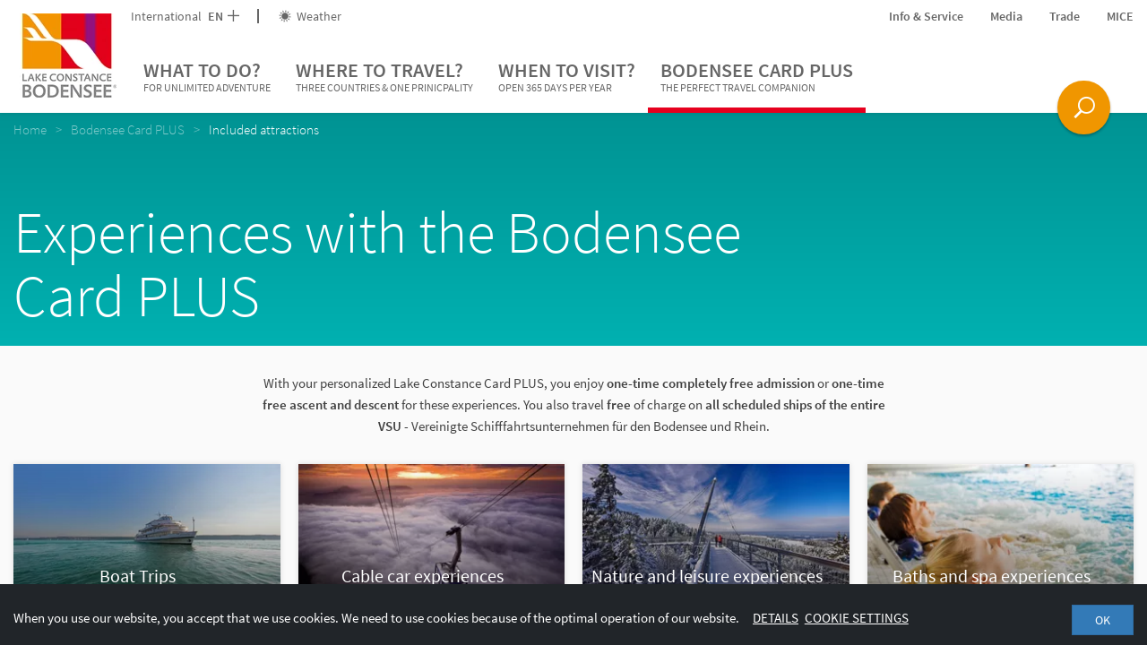

--- FILE ---
content_type: text/html; charset=UTF-8
request_url: https://www.bodensee.eu/en/bcp/experiences
body_size: 200567
content:

<!DOCTYPE html>
<html lang="en">
<head>
    <meta charset="UTF-8">
    <meta name="format-detection" content="telephone=no">

    <link rel="canonical" href="https://www.bodensee.eu/en/bcp/experiences"><title>Experiences with the Bodensee Card PLUS</title><meta name="description" content="With your personalized Lake Constance Card PLUS, you enjoy one-time completely free admission or one-time free ascent and descent for these experiences. You" />

<link rel="alternate" hreflang="x-default" href="https://www.bodensee.eu/en/bcp/experiences" />
<link rel="alternate" hreflang="en" href="https://www.bodensee.eu/en/bcp/experiences" />

    <!-- Viewport -->
    <script>
        if (!navigator.userAgent.match(/iPad/i) && (!window['screen'] || window.screen.width < 768)) {
            document.write('<meta name="viewport" content="width=device-width, user-scalable=no, initial-scale=1.0">');
        } else {
            document.write('<meta name="viewport" content="user-scalable=no">');
        }
    </script>

        
    <!-- Inline styles -->
    <style>/*!
 * Bootstrap v3.3.4 (http://getbootstrap.com)
 * Copyright 2011-2015 Twitter, Inc.
 * Licensed under MIT (https://github.com/twbs/bootstrap/blob/master/LICENSE)
 *//*!
 * Generated using the Bootstrap Customizer (http://getbootstrap.com/customize/?id=138304ef0cef85198ae2)
 * Config saved to config.json and https://gist.github.com/138304ef0cef85198ae2
 *//*! normalize.css v3.0.2 | MIT License | git.io/normalize */html{font-family:sans-serif;-ms-text-size-adjust:100%;-webkit-text-size-adjust:100%}body{margin:0}.visible-xs{display:none}article,aside,details,figcaption,figure,footer,header,hgroup,main,menu,nav,section,summary{display:block}audio,canvas,progress,video{display:inline-block;vertical-align:baseline}audio:not([controls]){display:none;height:0}[hidden],template{display:none}a{background-color:transparent}a:active,a:hover{outline:0}abbr[title]{border-bottom:1px dotted}b,strong{font-weight:700}dfn{font-style:italic}h1{font-size:2em;margin:.67em 0}mark{background:#ff0;color:#000}small{font-size:80%}sub,sup{font-size:75%;line-height:0;position:relative;vertical-align:baseline}sup{top:-.5em}sub{bottom:-.25em}img{border:0}svg:not(:root){overflow:hidden}figure{margin:1em 40px}hr{box-sizing:content-box;height:0}pre{overflow:auto}code,kbd,pre,samp{font-family:monospace,monospace;font-size:1em}button,input,optgroup,select,textarea{color:inherit;font:inherit;margin:0}button{overflow:visible}button,select{text-transform:none}button,html input[type=button],input[type=reset],input[type=submit]{-webkit-appearance:button;cursor:pointer}button[disabled],html input[disabled]{cursor:default}button::-moz-focus-inner,input::-moz-focus-inner{border:0;padding:0}input{line-height:normal}input[type=checkbox],input[type=radio]{box-sizing:border-box;padding:0}input[type=number]::-webkit-inner-spin-button,input[type=number]::-webkit-outer-spin-button{height:auto}input[type=search]{-webkit-appearance:textfield;box-sizing:content-box}input[type=search]::-webkit-search-cancel-button,input[type=search]::-webkit-search-decoration{-webkit-appearance:none}fieldset{border:1px solid silver;margin:0 2px;padding:.35em .625em .75em}legend{border:0;padding:0}textarea{overflow:auto}optgroup{font-weight:700}table{border-collapse:collapse;border-spacing:0}td,th{padding:0}*{box-sizing:border-box}*:before,*:after{box-sizing:border-box}html{font-size:10px;-webkit-tap-highlight-color:transparent}body{font-family:Helvetica Neue,Helvetica,Arial,sans-serif;font-size:14px;line-height:1.42857143;color:#333;background-color:#fff}input,button,select,textarea{font-family:inherit;font-size:inherit;line-height:inherit}a{color:#337ab7;text-decoration:none}a:hover,a:focus{color:#23527c;text-decoration:underline}a:focus{outline:thin dotted;outline:5px auto -webkit-focus-ring-color;outline-offset:-2px}figure{margin:0}img{vertical-align:middle}.img-responsive{display:block;max-width:100%;height:auto}.img-rounded{border-radius:6px}.img-thumbnail{padding:4px;line-height:1.42857143;background-color:#fff;border:1px solid #ddd;border-radius:4px;-webkit-transition:all .2s ease-in-out;transition:all .2s ease-in-out;display:inline-block;max-width:100%;height:auto}.img-circle{border-radius:50%}hr{margin-top:20px;margin-bottom:20px;border:0;border-top:1px solid #eee}.sr-only{position:absolute;width:1px;height:1px;margin:-1px;padding:0;overflow:hidden;clip:rect(0,0,0,0);border:0}.sr-only-focusable:active,.sr-only-focusable:focus{position:static;width:auto;height:auto;margin:0;overflow:visible;clip:auto}[role=button]{cursor:pointer}h1,h2,h3,h4,h5,h6,.h1,.h2,.h3,.h4,.h5,.h6{font-family:inherit;font-weight:500;line-height:1.1;color:inherit}h1 small,h2 small,h3 small,h4 small,h5 small,h6 small,.h1 small,.h2 small,.h3 small,.h4 small,.h5 small,.h6 small,h1 .small,h2 .small,h3 .small,h4 .small,h5 .small,h6 .small,.h1 .small,.h2 .small,.h3 .small,.h4 .small,.h5 .small,.h6 .small{font-weight:400;line-height:1;color:#777}h1,.h1,h2,.h2,h3,.h3{margin-top:20px;margin-bottom:10px}h1 small,.h1 small,h2 small,.h2 small,h3 small,.h3 small,h1 .small,.h1 .small,h2 .small,.h2 .small,h3 .small,.h3 .small{font-size:65%}h4,.h4,h5,.h5,h6,.h6{margin-top:10px;margin-bottom:10px}h4 small,.h4 small,h5 small,.h5 small,h6 small,.h6 small,h4 .small,.h4 .small,h5 .small,.h5 .small,h6 .small,.h6 .small{font-size:75%}h1,.h1{font-size:36px}h2,.h2{font-size:30px}h3,.h3{font-size:24px}h4,.h4{font-size:18px}h5,.h5{font-size:14px}h6,.h6{font-size:12px}p{margin:0 0 10px}.lead{margin-bottom:20px;font-size:16px;font-weight:300;line-height:1.4}small,.small{font-size:85%}mark,.mark{background-color:#fcf8e3;padding:.2em}.text-left{text-align:left}.text-right{text-align:right}.text-center{text-align:center}.text-justify{text-align:justify}.text-nowrap{white-space:nowrap}.text-lowercase{text-transform:lowercase}.text-uppercase{text-transform:uppercase}.text-capitalize{text-transform:capitalize}.text-muted{color:#777}.text-primary{color:#337ab7}a.text-primary:hover{color:#286090}.text-success{color:#3c763d}a.text-success:hover{color:#2b542c}.text-info{color:#31708f}a.text-info:hover{color:#245269}.text-warning{color:#8a6d3b}a.text-warning:hover{color:#66512c}.text-danger{color:#a94442}a.text-danger:hover{color:#843534}.bg-primary{color:#fff;background-color:#337ab7}a.bg-primary:hover{background-color:#286090}.bg-success{background-color:#dff0d8}a.bg-success:hover{background-color:#c1e2b3}.bg-info{background-color:#d9edf7}a.bg-info:hover{background-color:#afd9ee}.bg-warning{background-color:#fcf8e3}a.bg-warning:hover{background-color:#f7ecb5}.bg-danger{background-color:#f2dede}a.bg-danger:hover{background-color:#e4b9b9}.page-header{padding-bottom:9px;margin:40px 0 20px;border-bottom:1px solid #eee}ul,ol{margin-top:0;margin-bottom:10px}ul ul,ol ul,ul ol,ol ol{margin-bottom:0}.list-unstyled{padding-left:0;list-style:none}.list-inline{padding-left:0;list-style:none;margin-left:-5px}.list-inline>li{display:inline-block;padding-left:5px;padding-right:5px}dl{margin-top:0;margin-bottom:20px}dt,dd{line-height:1.42857143}dt{font-weight:700}dd{margin-left:0}abbr[title],abbr[data-original-title]{cursor:help;border-bottom:1px dotted #777}.initialism{font-size:90%;text-transform:uppercase}blockquote{padding:10px 20px;margin:0 0 20px;font-size:17.5px;border-left:5px solid #eee}blockquote p:last-child,blockquote ul:last-child,blockquote ol:last-child{margin-bottom:0}blockquote footer,blockquote small,blockquote .small{display:block;font-size:80%;line-height:1.42857143;color:#777}blockquote footer:before,blockquote small:before,blockquote .small:before{content:'\2014 \00A0'}.blockquote-reverse,blockquote.pull-right{padding-right:15px;padding-left:0;border-right:5px solid #eee;border-left:0;text-align:right}.blockquote-reverse footer:before,blockquote.pull-right footer:before,.blockquote-reverse small:before,blockquote.pull-right small:before,.blockquote-reverse .small:before,blockquote.pull-right .small:before{content:''}.blockquote-reverse footer:after,blockquote.pull-right footer:after,.blockquote-reverse small:after,blockquote.pull-right small:after,.blockquote-reverse .small:after,blockquote.pull-right .small:after{content:'\00A0 \2014'}address{margin-bottom:20px;font-style:normal;line-height:1.42857143}.container{margin-right:auto;margin-left:auto;padding-left:15px;padding-right:15px}.container-fluid{margin-right:auto;margin-left:auto;padding-left:15px;padding-right:15px}.row{margin-left:-15px;margin-right:-15px}.col-xs-1,.col-sm-1,.col-md-1,.col-lg-1,.col-xs-2,.col-sm-2,.col-md-2,.col-lg-2,.col-xs-3,.col-sm-3,.col-md-3,.col-lg-3,.col-xs-4,.col-sm-4,.col-md-4,.col-lg-4,.col-xs-5,.col-sm-5,.col-md-5,.col-lg-5,.col-xs-6,.col-sm-6,.col-md-6,.col-lg-6,.col-xs-7,.col-sm-7,.col-md-7,.col-lg-7,.col-xs-8,.col-sm-8,.col-md-8,.col-lg-8,.col-xs-9,.col-sm-9,.col-md-9,.col-lg-9,.col-xs-10,.col-sm-10,.col-md-10,.col-lg-10,.col-xs-11,.col-sm-11,.col-md-11,.col-lg-11,.col-xs-12,.col-sm-12,.col-md-12,.col-lg-12{position:relative;min-height:1px;padding-left:15px;padding-right:15px}.col-xs-1,.col-xs-2,.col-xs-3,.col-xs-4,.col-xs-5,.col-xs-6,.col-xs-7,.col-xs-8,.col-xs-9,.col-xs-10,.col-xs-11,.col-xs-12{float:left}.col-xs-12{width:100%}.col-xs-11{width:91.66666667%}.col-xs-10{width:83.33333333%}.col-xs-9{width:75%}.col-xs-8{width:66.66666667%}.col-xs-7{width:58.33333333%}.col-xs-6{width:50%}.col-xs-5{width:41.66666667%}.col-xs-4{width:33.33333333%}.col-xs-3{width:25%}.col-xs-2{width:16.66666667%}.col-xs-1{width:8.33333333%}.col-xs-pull-12{right:100%}.col-xs-pull-11{right:91.66666667%}.col-xs-pull-10{right:83.33333333%}.col-xs-pull-9{right:75%}.col-xs-pull-8{right:66.66666667%}.col-xs-pull-7{right:58.33333333%}.col-xs-pull-6{right:50%}.col-xs-pull-5{right:41.66666667%}.col-xs-pull-4{right:33.33333333%}.col-xs-pull-3{right:25%}.col-xs-pull-2{right:16.66666667%}.col-xs-pull-1{right:8.33333333%}.col-xs-pull-0{right:auto}.col-xs-push-12{left:100%}.col-xs-push-11{left:91.66666667%}.col-xs-push-10{left:83.33333333%}.col-xs-push-9{left:75%}.col-xs-push-8{left:66.66666667%}.col-xs-push-7{left:58.33333333%}.col-xs-push-6{left:50%}.col-xs-push-5{left:41.66666667%}.col-xs-push-4{left:33.33333333%}.col-xs-push-3{left:25%}.col-xs-push-2{left:16.66666667%}.col-xs-push-1{left:8.33333333%}.col-xs-push-0{left:auto}.col-xs-offset-12{margin-left:100%}.col-xs-offset-11{margin-left:91.66666667%}.col-xs-offset-10{margin-left:83.33333333%}.col-xs-offset-9{margin-left:75%}.col-xs-offset-8{margin-left:66.66666667%}.col-xs-offset-7{margin-left:58.33333333%}.col-xs-offset-6{margin-left:50%}.col-xs-offset-5{margin-left:41.66666667%}.col-xs-offset-4{margin-left:33.33333333%}.col-xs-offset-3{margin-left:25%}.col-xs-offset-2{margin-left:16.66666667%}.col-xs-offset-1{margin-left:8.33333333%}.col-xs-offset-0{margin-left:0}.btn{display:inline-block;margin-bottom:0;font-weight:400;text-align:center;vertical-align:middle;-ms-touch-action:manipulation;touch-action:manipulation;cursor:pointer;background-image:none;border:1px solid transparent;white-space:nowrap;padding:6px 12px;font-size:14px;line-height:1.42857143;border-radius:4px;-webkit-user-select:none;-moz-user-select:none;-ms-user-select:none;user-select:none}.btn:focus,.btn:active:focus,.btn.active:focus,.btn.focus,.btn:active.focus,.btn.active.focus{outline:thin dotted;outline:5px auto -webkit-focus-ring-color;outline-offset:-2px}.btn:hover,.btn:focus,.btn.focus{color:#333;text-decoration:none}.btn:active,.btn.active{outline:0;background-image:none;box-shadow:inset 0 3px 5px rgba(0,0,0,.125)}.btn.disabled,.btn[disabled],fieldset[disabled] .btn{cursor:not-allowed;pointer-events:none;opacity:.65;filter:alpha(opacity=65);box-shadow:none}.btn-default{color:#333;background-color:#fff;border-color:#ccc}.btn-default:hover,.btn-default:focus,.btn-default.focus,.btn-default:active,.btn-default.active,.open>.dropdown-toggle.btn-default{color:#333;background-color:#e6e6e6;border-color:#adadad}.btn-default:active,.btn-default.active,.open>.dropdown-toggle.btn-default{background-image:none}.btn-default.disabled,.btn-default[disabled],fieldset[disabled] .btn-default,.btn-default.disabled:hover,.btn-default[disabled]:hover,fieldset[disabled] .btn-default:hover,.btn-default.disabled:focus,.btn-default[disabled]:focus,fieldset[disabled] .btn-default:focus,.btn-default.disabled.focus,.btn-default[disabled].focus,fieldset[disabled] .btn-default.focus,.btn-default.disabled:active,.btn-default[disabled]:active,fieldset[disabled] .btn-default:active,.btn-default.disabled.active,.btn-default[disabled].active,fieldset[disabled] .btn-default.active{background-color:#fff;border-color:#ccc}.btn-default .badge{color:#fff;background-color:#333}.btn-primary{color:#fff;background-color:#337ab7;border-color:#2e6da4}.btn-primary:hover,.btn-primary:focus,.btn-primary.focus,.btn-primary:active,.btn-primary.active,.open>.dropdown-toggle.btn-primary{color:#fff;background-color:#286090;border-color:#204d74}.btn-primary:active,.btn-primary.active,.open>.dropdown-toggle.btn-primary{background-image:none}.btn-primary.disabled,.btn-primary[disabled],fieldset[disabled] .btn-primary,.btn-primary.disabled:hover,.btn-primary[disabled]:hover,fieldset[disabled] .btn-primary:hover,.btn-primary.disabled:focus,.btn-primary[disabled]:focus,fieldset[disabled] .btn-primary:focus,.btn-primary.disabled.focus,.btn-primary[disabled].focus,fieldset[disabled] .btn-primary.focus,.btn-primary.disabled:active,.btn-primary[disabled]:active,fieldset[disabled] .btn-primary:active,.btn-primary.disabled.active,.btn-primary[disabled].active,fieldset[disabled] .btn-primary.active{background-color:#337ab7;border-color:#2e6da4}.btn-primary .badge{color:#337ab7;background-color:#fff}.btn-success{color:#fff;background-color:#5cb85c;border-color:#4cae4c}.btn-success:hover,.btn-success:focus,.btn-success.focus,.btn-success:active,.btn-success.active,.open>.dropdown-toggle.btn-success{color:#fff;background-color:#449d44;border-color:#398439}.btn-success:active,.btn-success.active,.open>.dropdown-toggle.btn-success{background-image:none}.btn-success.disabled,.btn-success[disabled],fieldset[disabled] .btn-success,.btn-success.disabled:hover,.btn-success[disabled]:hover,fieldset[disabled] .btn-success:hover,.btn-success.disabled:focus,.btn-success[disabled]:focus,fieldset[disabled] .btn-success:focus,.btn-success.disabled.focus,.btn-success[disabled].focus,fieldset[disabled] .btn-success.focus,.btn-success.disabled:active,.btn-success[disabled]:active,fieldset[disabled] .btn-success:active,.btn-success.disabled.active,.btn-success[disabled].active,fieldset[disabled] .btn-success.active{background-color:#5cb85c;border-color:#4cae4c}.btn-success .badge{color:#5cb85c;background-color:#fff}.btn-info{color:#fff;background-color:#5bc0de;border-color:#46b8da}.btn-info:hover,.btn-info:focus,.btn-info.focus,.btn-info:active,.btn-info.active,.open>.dropdown-toggle.btn-info{color:#fff;background-color:#31b0d5;border-color:#269abc}.btn-info:active,.btn-info.active,.open>.dropdown-toggle.btn-info{background-image:none}.btn-info.disabled,.btn-info[disabled],fieldset[disabled] .btn-info,.btn-info.disabled:hover,.btn-info[disabled]:hover,fieldset[disabled] .btn-info:hover,.btn-info.disabled:focus,.btn-info[disabled]:focus,fieldset[disabled] .btn-info:focus,.btn-info.disabled.focus,.btn-info[disabled].focus,fieldset[disabled] .btn-info.focus,.btn-info.disabled:active,.btn-info[disabled]:active,fieldset[disabled] .btn-info:active,.btn-info.disabled.active,.btn-info[disabled].active,fieldset[disabled] .btn-info.active{background-color:#5bc0de;border-color:#46b8da}.btn-info .badge{color:#5bc0de;background-color:#fff}.btn-warning{color:#fff;background-color:#f0ad4e;border-color:#eea236}.btn-warning:hover,.btn-warning:focus,.btn-warning.focus,.btn-warning:active,.btn-warning.active,.open>.dropdown-toggle.btn-warning{color:#fff;background-color:#ec971f;border-color:#d58512}.btn-warning:active,.btn-warning.active,.open>.dropdown-toggle.btn-warning{background-image:none}.btn-warning.disabled,.btn-warning[disabled],fieldset[disabled] .btn-warning,.btn-warning.disabled:hover,.btn-warning[disabled]:hover,fieldset[disabled] .btn-warning:hover,.btn-warning.disabled:focus,.btn-warning[disabled]:focus,fieldset[disabled] .btn-warning:focus,.btn-warning.disabled.focus,.btn-warning[disabled].focus,fieldset[disabled] .btn-warning.focus,.btn-warning.disabled:active,.btn-warning[disabled]:active,fieldset[disabled] .btn-warning:active,.btn-warning.disabled.active,.btn-warning[disabled].active,fieldset[disabled] .btn-warning.active{background-color:#f0ad4e;border-color:#eea236}.btn-warning .badge{color:#f0ad4e;background-color:#fff}.btn-danger{color:#fff;background-color:#d9534f;border-color:#d43f3a}.btn-danger:hover,.btn-danger:focus,.btn-danger.focus,.btn-danger:active,.btn-danger.active,.open>.dropdown-toggle.btn-danger{color:#fff;background-color:#c9302c;border-color:#ac2925}.btn-danger:active,.btn-danger.active,.open>.dropdown-toggle.btn-danger{background-image:none}.btn-danger.disabled,.btn-danger[disabled],fieldset[disabled] .btn-danger,.btn-danger.disabled:hover,.btn-danger[disabled]:hover,fieldset[disabled] .btn-danger:hover,.btn-danger.disabled:focus,.btn-danger[disabled]:focus,fieldset[disabled] .btn-danger:focus,.btn-danger.disabled.focus,.btn-danger[disabled].focus,fieldset[disabled] .btn-danger.focus,.btn-danger.disabled:active,.btn-danger[disabled]:active,fieldset[disabled] .btn-danger:active,.btn-danger.disabled.active,.btn-danger[disabled].active,fieldset[disabled] .btn-danger.active{background-color:#d9534f;border-color:#d43f3a}.btn-danger .badge{color:#d9534f;background-color:#fff}.btn-link{color:#337ab7;font-weight:400;border-radius:0}.btn-link,.btn-link:active,.btn-link.active,.btn-link[disabled],fieldset[disabled] .btn-link{background-color:transparent;box-shadow:none}.btn-link,.btn-link:hover,.btn-link:focus,.btn-link:active{border-color:transparent}.btn-link:hover,.btn-link:focus{color:#23527c;text-decoration:underline;background-color:transparent}.btn-link[disabled]:hover,fieldset[disabled] .btn-link:hover,.btn-link[disabled]:focus,fieldset[disabled] .btn-link:focus{color:#777;text-decoration:none}.btn-lg{padding:10px 16px;font-size:18px;line-height:1.3333333;border-radius:6px}.btn-sm{padding:5px 10px;font-size:12px;line-height:1.5;border-radius:3px}.btn-xs{padding:1px 5px;font-size:12px;line-height:1.5;border-radius:3px}.btn-block{display:block;width:100%}.btn-block+.btn-block{margin-top:5px}input[type=submit].btn-block,input[type=reset].btn-block,input[type=button].btn-block{width:100%}.embed-responsive{position:relative;display:block;height:0;padding:0;overflow:hidden}.embed-responsive .embed-responsive-item,.embed-responsive iframe,.embed-responsive embed,.embed-responsive object,.embed-responsive video{position:absolute;top:0;left:0;bottom:0;height:100%;width:100%;border:0}.embed-responsive-16by9{padding-bottom:56.25%}.embed-responsive-4by3{padding-bottom:75%}.clearfix:before,.clearfix:after,.dl-horizontal dd:before,.dl-horizontal dd:after,.container:before,.container:after,.container-fluid:before,.container-fluid:after,.row:before,.row:after{content:" ";display:table}.clearfix:after,.dl-horizontal dd:after,.container:after,.container-fluid:after,.row:after{clear:both}.center-block{display:block;margin-left:auto;margin-right:auto}.pull-right{float:right!important}.pull-left{float:left!important}.hide{display:none!important}.show{display:block!important}.invisible{visibility:hidden}.text-hide{font:0/0 a;color:transparent;text-shadow:none;background-color:transparent;border:0}.hidden{display:none!important}.affix{position:fixed}@-ms-viewport{width:device-width}.visible-xs,.visible-sm,.visible-md,.visible-lg{display:none!important}.visible-xs-block,.visible-xs-inline,.visible-xs-inline-block,.visible-sm-block,.visible-sm-inline,.visible-sm-inline-block,.visible-md-block,.visible-md-inline,.visible-md-inline-block,.visible-lg-block,.visible-lg-inline,.visible-lg-inline-block{display:none!important}.visible-print{display:none!important}.visible-print-block{display:none!important}.visible-print-inline{display:none!important}.visible-print-inline-block{display:none!important}.nav{padding-left:0;margin-bottom:0;list-style:none}.navbar-toggle{position:relative;float:right;padding:9px 10px;margin-top:8px;margin-right:15px;margin-bottom:8px;background-color:transparent;background-image:none;border:1px solid transparent;border-radius:4px}.navbar-toggle .icon-bar{display:block}.embed-responsive.embed-responsive-placeholder{padding-top:220%}.portal-slider--item+.portal-slider--item{display:none}.open-search{display:none}.dropdown-menu{position:absolute}.navbar-overlay{display:none}a{color:inherit;cursor:pointer}a:hover,a:focus{color:inherit;text-decoration:none}address{margin-bottom:0}textarea{resize:vertical}label{font-weight:inherit}#pc-cookie-notice{background:#c3c3c5!important;color:#444!important;font-family:SourceSansPro-Regular,sans-serif!important;font-size:14px!important}#pc-cookie-notice #pc-button button{background:#ebebeb!important}html{-ms-overflow-style:scrollbar}body{position:relative;color:#404040;line-height:22px}.container{max-width:1310px;width:100%;padding-left:0;padding-right:0}.container-narrow{max-width:822px}.row{margin-left:-10px;margin-right:-10px}.col-xs-1,.col-sm-1,.col-md-1,.col-lg-1,.col-xs-2,.col-sm-2,.col-md-2,.col-lg-2,.col-xs-3,.col-sm-3,.col-md-3,.col-lg-3,.col-xs-4,.col-sm-4,.col-md-4,.col-lg-4,.col-xs-5,.col-sm-5,.col-md-5,.col-lg-5,.col-xs-6,.col-sm-6,.col-md-6,.col-lg-6,.col-xs-7,.col-sm-7,.col-md-7,.col-lg-7,.col-xs-8,.col-sm-8,.col-md-8,.col-lg-8,.col-xs-9,.col-sm-9,.col-md-9,.col-lg-9,.col-xs-10,.col-sm-10,.col-md-10,.col-lg-10,.col-xs-11,.col-sm-11,.col-md-11,.col-lg-11,.col-xs-12,.col-sm-12,.col-md-12,.col-lg-12{padding-left:10px;padding-right:10px}.container>.navbar-header{margin-left:0;margin-right:0}.content-block{margin-bottom:30px;margin-top:30px}.content-block--max{max-width:720px;width:100%}.content-block--max--booking-teaser{max-width:600px;margin-bottom:57px}.container-block{padding-left:15px;padding-right:15px}.page-wrapper{background:#fff;position:relative;z-index:1}.page-wrapper.page-wrapper--landingpage{padding-top:0}.btn{border-radius:0;padding:5px 18px;text-transform:uppercase;cursor:pointer;color:#fff;position:relative;font-size:14px}.btn--icon-only.btn--icon-only{padding:10px}.btn>.icon-arrow{position:absolute;font-weight:600;right:5px;top:9px;-webkit-transition:200ms ease-in-out;transition:200ms ease-in-out}.btn-with-icon{padding:6px 20px 6px 10px}.btn-full-width{width:100%}.btn.btn-xl{padding:10px 20px}.btn:hover,.btn:active,.btn:focus{color:#fff;box-shadow:none}.btn.active{box-shadow:none}.btn-group{margin-bottom:0}.btn-group .btn{margin-right:2px}.btn-transparent--white{border:1px solid #fff}.btn-transparent--purple{border:1px solid #910f7d;color:#910f7d}.btn-transparent--purple:focus,.btn-transparent--purple:hover{background:#910f7d}.btn-transparent--purple .icon-arrow{-webkit-transition:none;transition:none}.btn-transparent--purple.btn-transparent--purple:hover .icon-arrow{-webkit-transform:translateX(0);-ms-transform:translateX(0);transform:translateX(0)}.btn-transparent--red{border:1px solid #b40a19;color:#b40a19}.btn-transparent--red:focus,.btn-transparent--red:hover{color:#b40a19}.btn-transparent--blue{border:1px solid #009bdc;color:#009bdc}.btn-transparent--blue:focus,.btn-transparent--blue:hover{background:#009bdc}.btn-xs--left{position:absolute;left:0;bottom:0}.btn-xs--right{position:absolute;right:0;bottom:0}.btn-green{background:#348e4d}.btn-green:hover{background:#337546}.btn-green-light{background:#73be8c}.btn-green-light:hover{background:#73a684}.btn-green-dark{background:#00a078}.btn-green-dark:hover{background:#008765}.btn-purple{background:#910f7d}.btn-purple:hover{background:#780f68}.btn-blue{background:#009bdc}.btn-blue:hover{background:#0088c2}.btn-red{background:#b40a19}.btn-red:hover{background:#9c0a16}.btn-booking{color:#b40a19;background-color:#f0f0f0}.btn-booking:hover{color:#b40a19;background:#dadada}.btn-grey-blue{background:#85aab3}.btn-grey-blue:focus,.btn-grey-blue:hover{background:#7eaeba}.btn-no-styling,.btn.btn-no-styling{border:none;background:none;text-align:left;padding:0;color:inherit;font-family:inherit;font-weight:inherit;cursor:pointer;font-size:inherit}.btn .btn__icon{position:relative;top:0;right:0;vertical-align:-.2em;font-size:16px;margin-right:-10px;margin-left:10px}.navbar-main{border-radius:0;border:0;background-color:#fff;margin-bottom:0;z-index:3;color:#666;line-height:22px;display:block}.navbar-nav{text-transform:uppercase}.navbar-header{position:relative;z-index:1}.nav-toplinks a:hover{color:#404040}.navbar__buttons{position:fixed;bottom:20px;right:0;left:0;pointer-events:none;z-index:5;padding-right:72px}.navbar__buttons .open-search{pointer-events:initial}.nav-toplinks--flex{display:-webkit-box;display:-webkit-flex;display:-ms-flexbox;display:flex}.nav-toplinks__list{display:-webkit-box;display:-webkit-flex;display:-ms-flexbox;display:flex;-webkit-box-align:center;-webkit-align-items:center;-ms-flex-align:center;align-items:center;font-size:14px}.nav-toplinks__list__icon{vertical-align:-.15em;margin-right:3px}.nav-toplinks__list>li{position:relative}.nav-toplinks__list>li a{padding:0}.nav-toplinks__list>li:not(:last-child){margin-right:30px}.nav-toplinks__list--bordered>li:not(:last-child){padding-right:22px;margin-right:22px}.nav-toplinks__list--bordered>li:not(:last-child):after{content:'';position:absolute;right:0;top:50%;-webkit-transform:translateY(-50%);-ms-transform:translateY(-50%);transform:translateY(-50%);height:16px;width:2px;background:#666}.main-nav__dropdown{display:none;font-size:15px;font-weight:400;padding:6px 0;text-transform:capitalize;z-index:5;color:#292929}.main-nav__dropdown li:before{content:'';width:6px;height:6px;background:#009bdc;position:absolute;left:0;top:9px}.main-nav__dropdown.main-nav__dropdown li{position:relative;padding-left:15px}.main-nav__dropdown.main-nav__dropdown li+li{margin-top:8px}.main-nav__dropdown ul{padding-left:0;list-style:none}.main-nav__dropdown .main-nav__dropdown__teaser-list li:before{content:none}.breadcrumb{background-color:transparent;font-weight:400;font-family:SourceSansPro-Light;margin-bottom:30px;position:relative;padding:8px 0}.breadcrumb>li{color:#fff;opacity:.5;filter:alpha(opacity=50);padding-right:0}.breadcrumb>li:not(:last-child):after{content:">";padding:0 10px}.breadcrumb>li+li:before{content:none;padding:0}.breadcrumb>.active{opacity:1;filter:alpha(opacity=100);color:#fff}.breadcrumb a:hover{text-decoration:underline}.wysiwyg{line-height:24px}.wysiwyg a{color:#009bdc}.wysiwyg a:hover{color:#0082a5}.wysiwyg h1,.wysiwyg h2{text-transform:none}.wysiwyg h1{font-size:30px;font-weight:400;font-family:SourceSansPro-Light}.wysiwyg h2{font-size:26px;color:#9a9a9a;font-weight:400}.wysiwyg h3{font-weight:400;font-family:SourceSansPro-Semibold;font-size:20px}.wysiwyg ul{list-style:none;padding:0}.wysiwyg ul li{position:relative;padding-left:25px}.wysiwyg ul li:before{content:'';border:3px solid #009bdc;position:absolute;left:8px;top:9px}.wysiwyg strong{font-family:SourceSansPro-Semibold;font-weight:400}.two-columns{-webkit-column-count:2;-moz-column-count:2;column-count:2}.wysiwyg img{max-width:100%;height:auto}.content-head{position:relative;height:140px}.content-head--text{position:absolute;width:100%;bottom:0}.content-head--text>p{margin-bottom:0}.content-head--text__btn{position:absolute;right:0;bottom:0}.content-head--text-max{max-width:940px}.content-head--fix{height:150px;position:absolute;width:100%}.bg-poi{background-color:#009cda}.bg-aktiv{background-color:#0082a4}.bg-bek{background-color:#00a5a7}.bg-natur{background-color:#00a276}.bg-genuss{background-color:#71bc8b}.bg-gesundheit{background-color:#67a2c0}.bg-kultur{background-color:#7c84bb}.bg-poi-gradient{background:#0089d3;background:url([data-uri]);background:-webkit-gradient(linear,left top,left bottom,color-stop(0,#0089d3),color-stop(100%,#00a8e1));background:-webkit-linear-gradient(top,#0089d3 0,#00a8e1 100%);background:linear-gradient(to bottom,#0089d3 0,#00a8e1 100%);filter:progid:DXImageTransform.Microsoft.gradient(startColorstr='#0089d3',endColorstr='#00a8e1',GradientType=0)}.bg-aktiv-gradient{background:#006f93;background:url([data-uri]);background:-webkit-gradient(linear,left top,left bottom,color-stop(0,#006f93),color-stop(100%,#0092b1));background:-webkit-linear-gradient(top,#006f93 0,#0092b1 100%);background:linear-gradient(to bottom,#006f93 0,#0092b1 100%);filter:progid:DXImageTransform.Microsoft.gradient(startColorstr='#006f93',endColorstr='#0092b1',GradientType=0)}.bg-bek-gradient{background:#009393;background:url([data-uri]);background:-webkit-gradient(linear,left top,left bottom,color-stop(0,#009393),color-stop(100%,#00b1b1));background:-webkit-linear-gradient(top,#009393 0,#00b1b1 100%);background:linear-gradient(to bottom,#009393 0,#00b1b1 100%);filter:progid:DXImageTransform.Microsoft.gradient(startColorstr='#009393',endColorstr='#00b1b1',GradientType=0)}.bg-natur-gradient{background:#009065;background:url([data-uri]);background:-webkit-gradient(linear,left top,left bottom,color-stop(0,#009065),color-stop(100%,#00ae88));background:-webkit-linear-gradient(top,#009065 0,#00ae88 100%);background:linear-gradient(to bottom,#009065 0,#00ae88 100%);filter:progid:DXImageTransform.Microsoft.gradient(startColorstr='#009065',endColorstr='#00ae88',GradientType=0)}.bg-genuss-gradient{background:#60b079;background:url([data-uri]);background:-webkit-gradient(linear,left top,left bottom,color-stop(0,#60b079),color-stop(100%,#84c79b));background:-webkit-linear-gradient(top,#60b079 0,#84c79b 100%);background:linear-gradient(to bottom,#60b079 0,#84c79b 100%);filter:progid:DXImageTransform.Microsoft.gradient(startColorstr='#60b079',endColorstr='#84c79b',GradientType=0)}.bg-gesundheit-gradient{background:#568eb0;background:url([data-uri]);background:-webkit-gradient(linear,left top,left bottom,color-stop(0,#568eb0),color-stop(100%,#7badc7));background:-webkit-linear-gradient(top,#568eb0 0,#7badc7 100%);background:linear-gradient(to bottom,#568eb0 0,#7badc7 100%);filter:progid:DXImageTransform.Microsoft.gradient(startColorstr='#568eb0',endColorstr='#7badc7',GradientType=0)}.bg-kultur-gradient{background:#6a6faa;background:url([data-uri]);background:-webkit-gradient(linear,left top,left bottom,color-stop(0,#6a6faa),color-stop(100%,#8d92c3));background:-webkit-linear-gradient(top,#6a6faa 0,#8d92c3 100%);background:linear-gradient(to bottom,#6a6faa 0,#8d92c3 100%);filter:progid:DXImageTransform.Microsoft.gradient(startColorstr='#6a6faa',endColorstr='#8d92c3',GradientType=0)}.bg-home-gradient{background:#059ddc;background:url([data-uri]);background:-webkit-gradient(linear,left top,left bottom,color-stop(0,#059ddc),color-stop(100%,#6dbe8f));background:-webkit-linear-gradient(top,#059ddc 0,#6dbe8f 100%);background:linear-gradient(to bottom,#059ddc 0,#6dbe8f 100%);filter:progid:DXImageTransform.Microsoft.gradient(startColorstr='#059ddc',endColorstr='#6dbe8f',GradientType=0)}.header-img{position:relative;max-width:1920px}.header-img .breadcrumb{position:absolute;z-index:1}.header-img--text{position:absolute;width:100%;bottom:10px;z-index:1}.header-img--text.header-img--text--centered{bottom:auto;top:50%;-webkit-transform:translateY(-50%);-ms-transform:translateY(-50%);transform:translateY(-50%)}.header-img__overlay__icon{font-size:120px}.header-img--has-logo{margin-bottom:60px}.header-img--has-logo-lg{margin-bottom:80px}.header-img__logo{position:absolute;left:0;right:0;top:100%;padding:0 30px;-webkit-transform:translateY(-20px);-ms-transform:translateY(-20px);transform:translateY(-20px)}.header-img__logo__img{margin:0 auto;max-height:80px;width:auto}.header-img__logo--lg .header-img__logo__img{max-height:100px}body{font-family:SourceSansPro-Regular,sans-serif;font-weight:400;font-size:1em;color:#404040}html{font-size:14px}h1,h2,h3,h4{margin-top:0}h1,.h1{font-size:31px;font-weight:400;font-family:SourceSansPro-Semibold;margin-bottom:0}h2,.h2{font-size:22px;margin-bottom:20px}h3,.h3{font-size:17px}h5,.h5{font-size:15px}h6,.h6{font-size:1em}.fz14{font-size:13px}.fz18{font-size:15px}.fz20{font-size:16px}.fz24{font-size:18px}.fz30{font-size:20px}.fz34{font-size:26px}.fz100{font-size:90px}.font-amatic{font-family:AmaticSC-Bold,sans-serif;font-weight:400}.bg-white{background-color:#fff}.bg-primary{background-color:#009bdc}.bg-secondary{background-color:#0083d0}.bg-green-light{background-color:#73be8c}.bg-green-dark{background-color:#00a078}.bg-blue-gradient{background:#00a6e0;background:url([data-uri]);background:-webkit-gradient(linear,left top,left bottom,color-stop(0,#0086cf),color-stop(78%,#00a6e0));background:-webkit-linear-gradient(top,#0086cf 0,#00a6e0 78%);background:linear-gradient(to bottom,#0086cf 0,#00a6e0 78%);filter:progid:DXImageTransform.Microsoft.gradient(startColorstr='#0086cf',endColorstr='#00a6e0',GradientType=0)}.bg-secondary-blue-gradient{background:#71a6c2}a.text-blue:hover{color:#0082a5}.text-primary{color:#404040}.text-white{color:#fff}.text-grey{color:#87878c}.text-grey-secondary{color:#9a9a9a}.text-grey-light{color:#c3c3c5}.text-red{color:#e6001e}.text-red-dark{color:#b40a19}.text-blue{color:#009bdc}.text-blue-dark{color:#0082a5}.text-purple{color:#910f7d}.text-green-light{color:#73be8c}.text-green{color:#00a078}.italic{font-style:italic}.light{font-weight:400;font-family:SourceSansPro-Light}.strong{font-weight:400;font-family:SourceSansPro-Semibold}.icon.strong{font-family:iconfont;font-weight:600}.no-margin.no-margin{margin:0}.ml-auto{margin-left:auto}.ml-1{margin-left:3px;margin-left:.25rem}.ml-2{margin-left:7px;margin-left:.5rem}.mt-1{margin-top:3px;margin-top:.25rem}.mt-2{margin-top:7px;margin-top:.5rem}.mt-3{margin-top:14px;margin-top:1rem}.mt0{margin-top:0}.mb10{margin-bottom:10px}.mb20{margin-bottom:20px}.mb30{margin-bottom:30px}.mr30{margin-right:30px}.mt10{margin-top:10px}.mt20{margin-top:20px}.mr5{margin-right:5px}.mr10{margin-right:10px}.pb1{padding-bottom:1px}.pt10{padding-top:10px}.pb10{padding-bottom:10px}.pb20{padding-bottom:20px}.pl20{padding-left:20px}.pt40{padding-top:25px}.pl30{padding-left:20px}.pr30{padding-right:20px}.embed-responsive{width:100%}.embed-responsive.embed-responsive-1by1{padding-top:100%}.embed-responsive.embed-responsive-svg{padding-top:102.54237%}.embed-responsive.embed-responsive-16by7{padding-top:43.75%}.embed-responsive.embed-responsive-8by2{padding-top:25%}.embed-responsive.embed-responsive-8by5{padding-top:62.5%}.embed-responsive.embed-responsive-16by5{padding-top:31.25%}.embed-responsive.embed-responsive-125{padding-top:125.2%}.embed-responsive.embed-responsive-8by3{padding-top:37.5%}.embed-responsive.embed-responsive-9by5{padding-top:55.55556%}.embed-responsive.embed-responsive-14by3{padding-top:21.42857%}.embed-responsive.embed-responsive-5by6{padding-top:125%}.embed-responsive.embed-responsive-7by2{padding-top:28.57143%}.embed-responsive.embed-responsive-portal-slider{padding-top:43.75%}.embed-responsive.embed-responsive-14by6{padding-top:42.85714%}.embed-responsive.embed-responsive-12by5{padding-top:41.66667%}.embed-responsive.embed-responsive-gallery-grid{padding-top:69%}.embed-responsive.embed-responsive-2by1{padding-top:50%}.embed-responsive.embed-responsive-3by1{padding-top:33.33333%}.embed-responsive.embed-responsive-6by9{padding-top:150%}.embed-responsive.embed-responsive-5by2{padding-top:40%}.embed-responsive.embed-responsive-13by5{padding-top:38.46154%}.row--gutter-width-0{margin-left:0;margin-right:0}.row--gutter-width-0>.col{padding-left:0;padding-right:0}.row--gutter-with-1{margin-right:-.25px;margin-left:-.25px}.row--gutter-with-1 .col{padding-left:.5px;padding-right:.5px}.row--gutter-with-30{margin-right:-15px;margin-left:-15px}.row--gutter-with-30 .col{padding-left:15px;padding-right:15px}.row--gutter-with-36{margin-left:-18px;margin-right:-18px}.row--gutter-with-36>.col{padding-left:18px;padding-right:18px}.isClickable{cursor:pointer}.d-ib{display:inline-block}.text-middle{vertical-align:middle}.text-underline{text-decoration:underline}a.text-underline:hover{text-decoration:none}.divider{border-bottom:1px solid #fff;margin-bottom:10px}.divider-grey{border-bottom:1px solid #c3c3c5}.divider-left{border-left:1px solid #c3c3c5}.theme__circle{padding:5px;border-radius:100%;width:35px;height:35px;line-height:24px}.link-with-arrow .icon-arrow{font-size:12px;padding-left:5px}.center-col{text-align:left}.arrange--xs{display:table;min-width:100%;table-layout:auto}.arrange__item--xs{display:table-cell;vertical-align:middle;float:none}.arrange__item--bottom--xs{vertical-align:bottom}.position-relative{position:relative}.navbar-search{position:absolute}.navbar-brand>img{display:none}.content-head .breadcrumb{background-color:transparent}@media(min-width:768px){.lead{font-size:21px}.dl-horizontal dt{float:left;width:160px;clear:left;text-align:right;overflow:hidden;text-overflow:ellipsis;white-space:nowrap}.dl-horizontal dd{margin-left:180px}.container{width:750px}.col-sm-1,.col-sm-2,.col-sm-3,.col-sm-4,.col-sm-5,.col-sm-6,.col-sm-7,.col-sm-8,.col-sm-9,.col-sm-10,.col-sm-11,.col-sm-12{float:left}.col-sm-12{width:100%}.col-sm-11{width:91.66666667%}.col-sm-10{width:83.33333333%}.col-sm-9{width:75%}.col-sm-8{width:66.66666667%}.col-sm-7{width:58.33333333%}.col-sm-6{width:50%}.col-sm-5{width:41.66666667%}.col-sm-4{width:33.33333333%}.col-sm-3{width:25%}.col-sm-2{width:16.66666667%}.col-sm-1{width:8.33333333%}.col-sm-pull-12{right:100%}.col-sm-pull-11{right:91.66666667%}.col-sm-pull-10{right:83.33333333%}.col-sm-pull-9{right:75%}.col-sm-pull-8{right:66.66666667%}.col-sm-pull-7{right:58.33333333%}.col-sm-pull-6{right:50%}.col-sm-pull-5{right:41.66666667%}.col-sm-pull-4{right:33.33333333%}.col-sm-pull-3{right:25%}.col-sm-pull-2{right:16.66666667%}.col-sm-pull-1{right:8.33333333%}.col-sm-pull-0{right:auto}.col-sm-push-12{left:100%}.col-sm-push-11{left:91.66666667%}.col-sm-push-10{left:83.33333333%}.col-sm-push-9{left:75%}.col-sm-push-8{left:66.66666667%}.col-sm-push-7{left:58.33333333%}.col-sm-push-6{left:50%}.col-sm-push-5{left:41.66666667%}.col-sm-push-4{left:33.33333333%}.col-sm-push-3{left:25%}.col-sm-push-2{left:16.66666667%}.col-sm-push-1{left:8.33333333%}.col-sm-push-0{left:auto}.col-sm-offset-12{margin-left:100%}.col-sm-offset-11{margin-left:91.66666667%}.col-sm-offset-10{margin-left:83.33333333%}.col-sm-offset-9{margin-left:75%}.col-sm-offset-8{margin-left:66.66666667%}.col-sm-offset-7{margin-left:58.33333333%}.col-sm-offset-6{margin-left:50%}.col-sm-offset-5{margin-left:41.66666667%}.col-sm-offset-4{margin-left:33.33333333%}.col-sm-offset-3{margin-left:25%}.col-sm-offset-2{margin-left:16.66666667%}.col-sm-offset-1{margin-left:8.33333333%}.col-sm-offset-0{margin-left:0}}@media(min-width:992px){.container{width:970px}.col-md-1,.col-md-2,.col-md-3,.col-md-4,.col-md-5,.col-md-6,.col-md-7,.col-md-8,.col-md-9,.col-md-10,.col-md-11,.col-md-12{float:left}.col-md-12{width:100%}.col-md-11{width:91.66666667%}.col-md-10{width:83.33333333%}.col-md-9{width:75%}.col-md-8{width:66.66666667%}.col-md-7{width:58.33333333%}.col-md-6{width:50%}.col-md-5{width:41.66666667%}.col-md-4{width:33.33333333%}.col-md-3{width:25%}.col-md-2{width:16.66666667%}.col-md-1{width:8.33333333%}.col-md-pull-12{right:100%}.col-md-pull-11{right:91.66666667%}.col-md-pull-10{right:83.33333333%}.col-md-pull-9{right:75%}.col-md-pull-8{right:66.66666667%}.col-md-pull-7{right:58.33333333%}.col-md-pull-6{right:50%}.col-md-pull-5{right:41.66666667%}.col-md-pull-4{right:33.33333333%}.col-md-pull-3{right:25%}.col-md-pull-2{right:16.66666667%}.col-md-pull-1{right:8.33333333%}.col-md-pull-0{right:auto}.col-md-push-12{left:100%}.col-md-push-11{left:91.66666667%}.col-md-push-10{left:83.33333333%}.col-md-push-9{left:75%}.col-md-push-8{left:66.66666667%}.col-md-push-7{left:58.33333333%}.col-md-push-6{left:50%}.col-md-push-5{left:41.66666667%}.col-md-push-4{left:33.33333333%}.col-md-push-3{left:25%}.col-md-push-2{left:16.66666667%}.col-md-push-1{left:8.33333333%}.col-md-push-0{left:auto}.col-md-offset-12{margin-left:100%}.col-md-offset-11{margin-left:91.66666667%}.col-md-offset-10{margin-left:83.33333333%}.col-md-offset-9{margin-left:75%}.col-md-offset-8{margin-left:66.66666667%}.col-md-offset-7{margin-left:58.33333333%}.col-md-offset-6{margin-left:50%}.col-md-offset-5{margin-left:41.66666667%}.col-md-offset-4{margin-left:33.33333333%}.col-md-offset-3{margin-left:25%}.col-md-offset-2{margin-left:16.66666667%}.col-md-offset-1{margin-left:8.33333333%}.col-md-offset-0{margin-left:0}}@media(min-width:1200px){.container{width:1170px}.col-lg-1,.col-lg-2,.col-lg-3,.col-lg-4,.col-lg-5,.col-lg-6,.col-lg-7,.col-lg-8,.col-lg-9,.col-lg-10,.col-lg-11,.col-lg-12{float:left}.col-lg-12{width:100%}.col-lg-11{width:91.66666667%}.col-lg-10{width:83.33333333%}.col-lg-9{width:75%}.col-lg-8{width:66.66666667%}.col-lg-7{width:58.33333333%}.col-lg-6{width:50%}.col-lg-5{width:41.66666667%}.col-lg-4{width:33.33333333%}.col-lg-3{width:25%}.col-lg-2{width:16.66666667%}.col-lg-1{width:8.33333333%}.col-lg-pull-12{right:100%}.col-lg-pull-11{right:91.66666667%}.col-lg-pull-10{right:83.33333333%}.col-lg-pull-9{right:75%}.col-lg-pull-8{right:66.66666667%}.col-lg-pull-7{right:58.33333333%}.col-lg-pull-6{right:50%}.col-lg-pull-5{right:41.66666667%}.col-lg-pull-4{right:33.33333333%}.col-lg-pull-3{right:25%}.col-lg-pull-2{right:16.66666667%}.col-lg-pull-1{right:8.33333333%}.col-lg-pull-0{right:auto}.col-lg-push-12{left:100%}.col-lg-push-11{left:91.66666667%}.col-lg-push-10{left:83.33333333%}.col-lg-push-9{left:75%}.col-lg-push-8{left:66.66666667%}.col-lg-push-7{left:58.33333333%}.col-lg-push-6{left:50%}.col-lg-push-5{left:41.66666667%}.col-lg-push-4{left:33.33333333%}.col-lg-push-3{left:25%}.col-lg-push-2{left:16.66666667%}.col-lg-push-1{left:8.33333333%}.col-lg-push-0{left:auto}.col-lg-offset-12{margin-left:100%}.col-lg-offset-11{margin-left:91.66666667%}.col-lg-offset-10{margin-left:83.33333333%}.col-lg-offset-9{margin-left:75%}.col-lg-offset-8{margin-left:66.66666667%}.col-lg-offset-7{margin-left:58.33333333%}.col-lg-offset-6{margin-left:50%}.col-lg-offset-5{margin-left:41.66666667%}.col-lg-offset-4{margin-left:33.33333333%}.col-lg-offset-3{margin-left:25%}.col-lg-offset-2{margin-left:16.66666667%}.col-lg-offset-1{margin-left:8.33333333%}.col-lg-offset-0{margin-left:0}.visible-lg{display:block!important}table.visible-lg{display:table}tr.visible-lg{display:table-row!important}th.visible-lg,td.visible-lg{display:table-cell!important}.visible-lg-block{display:block!important}.visible-lg-inline{display:inline!important}.visible-lg-inline-block{display:inline-block!important}.hidden-lg{display:none!important}}@media(max-width:767px){.visible-xs{display:block!important}table.visible-xs{display:table}tr.visible-xs{display:table-row!important}th.visible-xs,td.visible-xs{display:table-cell!important}.visible-xs-block{display:block!important}.visible-xs-inline{display:inline!important}.visible-xs-inline-block{display:inline-block!important}}@media(min-width:768px) and (max-width:991px){.visible-sm{display:block!important}table.visible-sm{display:table}tr.visible-sm{display:table-row!important}th.visible-sm,td.visible-sm{display:table-cell!important}.visible-sm-block{display:block!important}.visible-sm-inline{display:inline!important}.visible-sm-inline-block{display:inline-block!important}.hidden-sm{display:none!important}}@media(min-width:992px) and (max-width:1199px){.visible-md{display:block!important}table.visible-md{display:table}tr.visible-md{display:table-row!important}th.visible-md,td.visible-md{display:table-cell!important}.visible-md-block{display:block!important}.visible-md-inline{display:inline!important}.visible-md-inline-block{display:inline-block!important}.hidden-md{display:none!important}}@media print{.visible-print{display:block!important}table.visible-print{display:table}tr.visible-print{display:table-row!important}th.visible-print,td.visible-print{display:table-cell!important}.visible-print-block{display:block!important}.visible-print-inline{display:inline!important}.visible-print-inline-block{display:inline-block!important}.hidden-print{display:none!important}}@media(min-width:768px){.navbar-nav{float:left;margin:0}.navbar-nav>li{float:left}.navbar-nav>li>a{position:relative;display:block}.navbar-brand{float:left;margin-left:-15px}.navbar-header{float:left}.navbar-toggle{display:none}}@media screen and (max-width:767px){.navbar-toggle,.navbar-main .navbar-toggle{margin:0;padding:13px 15px;color:#c3cbd4;font-size:27px;line-height:1}.navbar-main{position:static}.navbar-main .navbar-header{height:60px;box-shadow:0 1px 4px rgba(0,0,0,.1)}.navbar-brand>img{max-width:170px}.nav>li>a:focus,.nav>li>a:hover{background:transparent}.navbar-collapse{position:absolute;margin:0!important;width:100%;height:100%;z-index:10000;background:#f2f2f2}.navbar-nav{margin:15px 0}.navbar-nav li{padding:2px 10px}.navbar-nav li.is-open{border:1px solid;border:1px solid #c3c3c5}.navbar-nav li.is-open>a{border-bottom:1px solid #c3c3c5}.navbar-nav>li>a{color:#666;font-size:18px}.navbar-nav .is-open .main-nav__dropdown{display:block}.navbar-nav .subnav-toggle{padding:10px;z-index:1;position:relative}.main-nav__dropdown .main-nav__dropdown__teaser-list{padding:0}.main-nav__dropdown__teaser-list li+li{margin-top:10px}.subnav-block{padding:6px 0 6px 15px}.subnav-block ul{margin-top:8px;display:none}.subnav-block.is-open ul{display:block}.subnav-block .subnav-toggle{padding:4px 15px}.subnav-block ul{list-style:none;padding:0}.subnav-block a{color:#292929}.navbar-main .navbar-toggle{margin:0;padding:13px 15px;color:#666;font-size:28px;line-height:1;-webkit-transition:200ms;transition:200ms;-webkit-transform:rotate(-180deg);-ms-transform:rotate(-180deg);transform:rotate(-180deg)}.navbar-main .navbar-toggle .icon-bar{width:30px;background:#666;height:5px}.navbar-toggle .icon-bar+.icon-bar{margin-top:5px}.navbar-main .navbar-toggle.is-open{-webkit-transform:rotate(0deg);-ms-transform:rotate(0deg);transform:rotate(0deg)}.navbar-main .navbar-toggle.is-open .icon-bar{display:none}.navbar-main .navbar-toggle.is-open:before{font-family:iconfont;content:"\E014"}.navbar-nav .subnav-toggle.icon-zoom-out{font-size:15px}.navbar-nav__lang{padding-left:15px}.header-img .breadcrumb{margin:0 15px}.embed-responsive--change.embed-responsive-7by2{padding-top:50%}.embed-responsive--change.embed-responsive-5by6{padding-top:100%}.embed-responsive--change.embed-responsive-14by3{padding-top:30%}.embed-responsive.embed-responsive-portal-slider{padding-top:56.25%}.weather-block .embed-responsive--change{padding-top:50%}.embed-responsive.embed-responsive--auto-xs{padding:0;height:auto}.embed-responsive.embed-responsive--auto-xs>.embed-responsive-item{position:relative}.embed-responsive.embed-responsive-10by6-xs{padding-top:60%}}@media screen and (min-width:768px){.embed-responsive.embed-responsive-placeholder{padding-top:47%}.container-block{padding-left:0;padding-right:0}.page-wrapper{background:#fafafa;padding-top:126px}.container{padding-left:15px;padding-right:15px;width:100%}.btn{padding:6px 25px}.btn-with-icon{padding:6px 30px 6px 15px}.btn-lg{padding:10px 40px}.btn-lg .icon{font-size:12px;top:13px;right:22px}.btn>.icon-arrow{right:15px}.btn-with-icon:hover .icon-arrow{-webkit-transform:translateX(8px);-ms-transform:translateX(8px);transform:translateX(8px)}.btn.btn-xl{padding:15px 65px}.btn .btn__icon{top:0;right:0;font-size:16px;margin-right:-25px}.navbar-main{box-shadow:0 1px 4px rgba(0,0,0,.1);position:absolute;left:0;right:0;top:0}.navbar-collapse{padding-top:16px}.navbar-brand{height:126px;padding:15px 15px 15px 22px}.navbar-nav>li{font-size:22px;font-weight:400;font-family:SourceSansPro-Semibold}.navbar-nav>li>a{padding:18px 14px 12px;border-bottom:6px solid transparent}.navbar-nav .second-line{margin:0;font-weight:400;font-family:SourceSansPro-Regular;font-size:12px}.navbar-main>li>a{border-bottom:6px solid #fff}.nav>li:focus>a,.nav>li:hover>a,.nav>li.active>a,.nav>li>a:focus,.nav>li.is-open>a{background:transparent;border-bottom:6px solid #e6001e}.nav-toplinks{padding-top:12px;height:34px}.nav-toplinks a{padding:0 10px}.navbar__buttons{bottom:auto;position:absolute;top:100%;left:50%;-webkit-transform:translateX(-50%) translateY(-30px);-ms-transform:translateX(-50%) translateY(-30px);transform:translateX(-50%) translateY(-30px);max-width:1280px;width:100%;padding-right:40px}.navbar__buttons .open-search{width:60px;height:60px;left:auto;display:inline-block;-webkit-transform:none;-ms-transform:none;transform:none;bottom:-4px;right:auto;margin-left:14px}.navbar__buttons .open-search.is-open{-webkit-transform:translateY(-75px);-ms-transform:translateY(-75px);transform:translateY(-75px)}.affix .navbar__buttons .open-search.is-open{-webkit-transform:translateY(-20px);-ms-transform:translateY(-20px);transform:translateY(-20px)}.affix .navbar__buttons .open-search{-webkit-transform:none;-ms-transform:none;transform:none}.main-nav__dropdown.main-nav__dropdown li{padding-left:20px}.main-nav__dropdown.main-nav__dropdown li+li{margin-top:16px}.main-nav__dropdown{position:absolute;top:100%;left:0;padding:34px 15px;min-width:100%;white-space:nowrap;background:#f2f2f2;box-shadow:inset 0 1px 4px rgba(0,0,0,.1)}.main-nav__dropdown ul>li>a{padding:5px 0}li:hover>.main-nav__dropdown{display:block}.nav>li.is-open .main-nav__dropdown{display:block}.main-nav__dropdown li a:hover{color:#009bdc}.main-nav__dropdown li:before{width:8px;height:8px;top:8px}.main-nav__dropdown.main-nav__dropdown li a{border-bottom:0}.navbar-main .wide-dropdown{position:static}.wide-dropdown .main-nav__dropdown{width:100%}.wide-dropdown .main-nav__dropdown ul{padding-bottom:20px;margin-top:12px}.toplinks__dropdown{position:relative}.nav-toplinks a:hover,.toplinks__dropdown--toggle:hover{color:#e6001e}.toplinks__dropdown--list.toplinks__dropdown--list{left:50%;box-shadow:0 1px 4px 0 rgba(0,0,0,.37);margin:15px 0 0;border:0;border-radius:0;padding:0;text-align:center;-webkit-transform:translateX(-50%);-ms-transform:translateX(-50%);transform:translateX(-50%)}.pull-right .toplinks__dropdown--list{left:auto;right:0;-webkit-transform:none;-ms-transform:none;transform:none;-webkit-transform-origin:top right;-ms-transform-origin:top right;transform-origin:top right}.toplinks__dropdown--toggle{cursor:pointer}.toplinks__dropdown--list.toplinks__dropdown--list li>a{padding:10px 20px}.toplinks__dropdown--list li:hover{background:#fafafa}.toplinks__dropdown .icon{font-size:13px;margin-left:2px;vertical-align:-.1em}.main-nav__dropdown-container{padding-right:110px}.main-nav__dropdown-row+.main-nav__dropdown-row{margin-top:10px}.main-nav__dropdown-title{margin-bottom:8px;display:block;color:#e6001e}.main-nav__dropdown__teaser-list__teaser:hover .main-nav__dropdown-title,.main-nav__dropdown-title:hover{color:#b40a19}.main-nav__dropdown__teaser-list{width:200px}.wide-dropdown .main-nav__dropdown ul.main-nav__dropdown__teaser-list{margin-top:0}.main-nav__dropdown__teaser-list li:not(:last-child){margin-bottom:25px}.main-nav__dropdown .main-nav__dropdown__teaser-list li{padding:0}.breadcrumb{margin-bottom:50px}.breadcrumb{margin-bottom:20px}.wysiwyg h1{font-size:70px}.wysiwyg h2{font-size:34px}.content-head{height:240px}.content-head--fix{height:290px}.content-head--text h1{font-size:65px}.header-img .breadcrumb{top:20px}.header-img--text{bottom:10%}.header-img--text--weather{bottom:6%}.header-img__overlay{position:absolute;width:100%;bottom:30%;z-index:1}.header-img__overlay--weather{bottom:33%}.header-img__overlay img{max-width:300px}.header-img--text--weather .header-img--text__hl{margin-bottom:20px}.header-img--has-logo{margin-bottom:100px}.header-img--has-logo-lg{margin-bottom:140px}.header-img__logo{-webkit-transform:translateY(-50%);-ms-transform:translateY(-50%);transform:translateY(-50%)}.header-img__logo__img{max-height:150px}.header-img__logo--lg .header-img__logo__img{max-height:220px}html{font-size:15px}h1,.h1{font-size:70px}h2{font-size:40px}h3{font-size:20px}.fz10{font-size:10px}.fz14{font-size:14px}.fz20{font-size:18px}.fz24{font-size:20px}.fz30{font-size:22px}.fz34{font-size:30px}.pl30{padding-left:30px}.pr30{padding-right:30px}.pt40{padding-top:40px}.row--gutter-with-1{margin-right:-.5px;margin-left:-.5px}.row--gutter-with-60{margin-left:-30px;margin-right:-30px}.row--gutter-with-60 .col{padding-left:30px;padding-right:30px}.arrange{display:table;min-width:100%;table-layout:auto}.arrange__item{display:table-cell;vertical-align:middle;float:none}.arrange__item--bottom{vertical-align:bottom}.navbar-main{display:none}.navbar-form .form-control{display:none}}@media screen and (max-width:991px) and (min-width:768px){body{width:982px}}@media screen and (min-width:1200px){.navbar__buttons{-webkit-transform:translateX(-50%) translateY(-36px);-ms-transform:translateX(-50%) translateY(-36px);transform:translateX(-50%) translateY(-36px)}.navbar__buttons .open-search.is-open{-webkit-transform:translateY(-60px);-ms-transform:translateY(-60px);transform:translateY(-60px)}.affix .navbar__buttons .open-search.is-open{-webkit-transform:translateY(-5px);-ms-transform:translateY(-5px);transform:translateY(-5px)}.navbar__buttons .open-search{bottom:0}.header-img__overlay img{max-width:450px}.header-img__overlay--weather{bottom:26%}.header-img__overlay__icon{font-size:200px}.fz18{font-size:18px}.fz20{font-size:20px}.fz24{font-size:24px}.fz30{font-size:30px}.fz34{font-size:34px}.fz100{font-size:100px}}
/*# sourceMappingURL=[data-uri] */
/*# sourceMappingURL=/static/css/inline-layout.min.css.map */</style>

    <!-- default loading .css files -->
    <style type="text/css" id="1653057213--libs_cache" data-href="/cache-buster-1653057213/static/css/libs.min.css" class="js-style" media="all"></style>
<style type="text/css" id="1653057439--style_cache" data-href="/cache-buster-1653057439/static/css/style.min.css" class="js-style" media="all"></style>
<style type="text/css" id="1501660053--font-cache" data-font="true" data-href="/static/css/fonts/web-font-" class="js-style" media="all"></style>

    <noscript>
        <link rel="stylesheet" href="/static/css/libs.min.css" type="text/css"/>
        <link rel="stylesheet" href="/static/css/style.min.css" type="text/css"/>
    </noscript>

    
    <!--[if lt IE 9]>
    <link rel="stylesheet" href="/static/css/libs.min.css">
    <link rel="stylesheet" href="/static/css/style.min.css">
    <link rel="stylesheet" href="/static/css/ie8.css">
    <script src="/static/js/libs/html5shiv.min.js"></script>
    <script src="/static/js/libs/respond.min.js"></script>
    <![endif]-->


    <!-------- THIS YOU NEED FOR ie8 SUPPORT --------->
    <script type="text/javascript">
        if (!document.getElementsByClassName) {
            document.getElementsByClassName = function (search) {
                var d = document, elements, pattern, i, results = [];
                if (d.querySelectorAll) {
                    return d.querySelectorAll("." + search);
                }
                if (d.evaluate) {
                    pattern = ".//*[contains(concat(' ', @class, ' '), ' " + search + " ')]";
                    elements = d.evaluate(pattern, d, null, 0, null);
                    while ((i = elements.iterateNext())) {
                        results.push(i);
                    }
                } else {
                    elements = d.getElementsByTagName("*");
                    pattern = new RegExp("(^|\\s)" + search + "(\\s|$)");
                    for (i = 0; i < elements.length; i++) {
                        if (pattern.test(elements[i].className)) {
                            results.push(elements[i]);
                        }
                    }
                }
                return results;
            }
        }
    </script>
    <script type="text/javascript">
        //cache.min.js file!
        var supportsWoff2 = function () {
            if (!("FontFace" in window)) return !1;
            var e = new window.FontFace("t", 'url( "data:application/font-woff2," ) format( "woff2" )', {});
            return e.load()["catch"](function () {
            })
        };
        !function () {
            "use strict";

            function e() {
                var e = navigator.userAgent.toLowerCase();
                return -1 != e.indexOf("msie") && 8 == parseInt(e.split("msie")[1]) ? "ie8" : supportsWoff2() ? "blink" : "default"
            }

            function t(e, t, n) {
                e.addEventListener ? e.addEventListener(t, n, !1) : e.attachEvent("on" + t, n)
            }

            function n(e) {
                if (window.XMLHttpRequest) {
                    var n = new XMLHttpRequest, i = e[1] + "?dc=" + e[0].split("--")[0];
                    n.open("GET", i, !0), t(n, "load", function () {
                        4 === n.readyState && a(n.responseText, e[0])
                    }), n.send()
                } else {
                    var o = document.createElement("link");
                    o.href = e[1], o.rel = "stylesheet", o.type = "text/css", document.getElementsByTagName("head")[0].appendChild(o), document.cookie = e[0]
                }
            }

            function a(t, n) {
                if (document.getElementById(n) && "ie8" != e()) document.getElementById(n).innerHTML = t; else {
                    var a = document.createElement("style");
                    a.innerHTML = t, document.getElementsByTagName("head")[0].appendChild(a)
                }
            }

            var i = [];
            if ("ie8" !== e()) {
                for (var o = document.getElementsByClassName("js-style"), r = 0; r < o.length; r++) i.push(o[r].getAttribute("data-font") ? [o[r].getAttribute("id"), o[r].getAttribute("data-href") + e() + ".css"] : [o[r].getAttribute("id"), o[r].getAttribute("data-href")]);
                for (var d in i) if ("ie8" == e()) {
                    var s = document.createElement("link");
                    s.href = i[d][1], s.rel = "stylesheet", s.type = "text/css", document.getElementsByTagName("head")[0].appendChild(s)
                } else t(window, "load", n(i[d]))
            }
        }();
    </script>

    <link href='/static/css/print.css' rel='stylesheet' type='text/css' media="print">

    <link rel="icon" type="image/png" href="/static/img/favicon.ico"/>
    <link rel="apple-touch-icon" href="/static/img/apple-touch-icon.png"/>
        <script>function isMergeableObject(e){return e&&"object"==typeof e&&"[object RegExp]"!==Object.prototype.toString.call(e)&&"[object Date]"!==Object.prototype.toString.call(e)}function emptyTarget(e){return Array.isArray(e)?[]:{}}function cloneIfNecessary(e,r){return r&&!0===r.clone&&isMergeableObject(e)?deepmerge(emptyTarget(e),e,r):e}function defaultArrayMerge(e,r,t){var a=e.slice();return r.forEach(function(r,c){void 0===a[c]?a[c]=cloneIfNecessary(r,t):isMergeableObject(r)?a[c]=deepmerge(e[c],r,t):-1===e.indexOf(r)&&a.push(cloneIfNecessary(r,t))}),a}function mergeObject(e,r,t){var a={};return isMergeableObject(e)&&Object.keys(e).forEach(function(r){a[r]=cloneIfNecessary(e[r],t)}),Object.keys(r).forEach(function(c){isMergeableObject(r[c])&&e[c]?a[c]=deepmerge(e[c],r[c],t):a[c]=cloneIfNecessary(r[c],t)}),a}function deepmerge(e,r,t){var a=Array.isArray(r),c=(t||{arrayMerge:defaultArrayMerge}).arrayMerge||defaultArrayMerge;return a?Array.isArray(e)?c(e,r,t):cloneIfNecessary(r,t):mergeObject(e,r,t)}deepmerge.all=function(e,r){if(!Array.isArray(e)||e.length<2)throw new Error("first argument should be an array with at least two elements");return e.reduce(function(e,t){return deepmerge(e,t,r)})};</script><script>
    var _config = deepmerge( window["_config"] || {}, {"breadcrumbs":true,"lang":"en","googleMapAPIKey":"AIzaSyBToXVugo3m7bXXFdG1RhJMjCIEPYZiFlk","ajaxInclude":true,"lightbox":true,"isClickable":true,"touchNav":true,"mobileNav":true,"stickyNav":true,"openNavBarSearch":true,"cookieServiceDefault":true,"cookieBar":{"text":"When you use our website, you accept that we use cookies. We need to use cookies because of the optimal operation of our website.","detail":"Details","detailUrl":"\/en\/privacy-policy","settings":"Cookie settings","accept":"OK"},"cookieModal":{"title":"Cookie settings","toggleAll":"Select all","detail":"details","save":"save"},"cookieServices":{"google":{"isAllowed":false,"text":"Google Analytics"}}});
</script>

    <script>
        (function (i, s, r) {
            i['GoogleAnalyticsObject'] = r;
            i[r] = i[r] || function () {
                (i[r].q = i[r].q || []).push(arguments)
            }, i[r].l = 1 * new Date();
        })(window, document, 'ga');
    </script>

<!-- Google Tag Manager -->
<script>
    _config.registerPermissionGrantedCallback || (_config.registerPermissionGrantedCallback = []);

    _config.registerPermissionGrantedCallback.push({
    service: 'google',
    callback: function () {

(function(w,d,s,l,i){w[l]=w[l]||[];w[l].push({'gtm.start':
new Date().getTime(),event:'gtm.js'});var f=d.getElementsByTagName(s)[0],
j=d.createElement(s),dl=l!='dataLayer'?'&l='+l:'';j.async=true;j.src=
'https://www.googletagmanager.com/gtm.js?id='+i+dl;f.parentNode.insertBefore(j,f);
})(window,document,'script','dataLayer','GTM-PHKDWNH');

    }
    });

</script>
<!-- End Google Tag Manager -->

<script>
        

    _config.registerPermissionGrantedCallback || (_config.registerPermissionGrantedCallback = []);

    _config.registerPermissionGrantedCallback.push({
        service: 'google',
        callback: function () {


    (function(i,s,o,g,r,a,m){i['GoogleAnalyticsObject']=r;i[r]=i[r]||function(){
    (i[r].q=i[r].q||[]).push(arguments)},i[r].l=1*new Date();a=s.createElement(o),
    m=s.getElementsByTagName(o)[0];a.async=1;a.src=g;m.parentNode.insertBefore(a,m)
    })(window,document,'script','https://www.google-analytics.com/analytics.js','ga');

    ga('set', 'anonymizeIp', true);
            ga('create', 'UA-65944835-1');
    
    ga('set', 'anonymizeIp', true);
    
    ga('set', 'anonymizeIp', true);
        if (typeof _gaqPageView != "undefined"){
        ga('send', 'pageview', _gaqPageView);
    } else {
                ga('send', 'pageview');
            }
    
            

        }
    });

</script>
</head>

<body>


<!-- Google Tag Manager (noscript) -->
<noscript><iframe src="https://www.googletagmanager.com/ns.html?id=GTM-PHKDWNH"
height="0" width="0" style="display:none;visibility:hidden"></iframe></noscript>
<!-- End Google Tag Manager (noscript) -->

<div class="page-wrapper ">
    
    <nav class="navbar navbar-main affix-top js-affix-navbar">
            <div class="container">

                <div class="navbar-header">
                    <button type="button" class="navbar-toggle collapsed" data-toggle="collapse"
                            data-target="#navbar-collapse">
                        <span class="sr-only">Navigation ein-/ausblenden</span>
                        <span class="icon-bar"></span>
                        <span class="icon-bar"></span>
                        <span class="icon-bar"></span>
                    </button>
                    <a href="/en" class="navbar-brand">

                        <img width="109" height="95" class="hidden-xs" alt="" src="/logos/image-thumb__2245__logo-header-desktop/logo_en_header.webp" srcset="/logos/image-thumb__2245__logo-header-desktop/logo_en_header.webp 1x, /logos/image-thumb__2245__logo-header-desktop/logo_en_header@2x.webp 2x" />                        <img width="170" height="28" class="visible-xs" alt="" src="/logos/image-thumb__2162__logo-header-mobile/logo_mobile_int.webp" srcset="/logos/image-thumb__2162__logo-header-mobile/logo_mobile_int.webp 1x, /logos/image-thumb__2162__logo-header-mobile/logo_mobile_int@2x.webp 2x" />                    </a>
                </div>

                <form class="navbar-form navbar-search" role="search"
                      action="/en/search">
                    <div class="container">
                        <div class="form-group">
                            <a href="/en" class="navbar-brand bg-white hidden-xs">
                                <img width="109" height="95" class="hidden-xs" alt="" src="/logos/image-thumb__2245__logo-header-desktop/logo_en_header.webp" srcset="/logos/image-thumb__2245__logo-header-desktop/logo_en_header.webp 1x, /logos/image-thumb__2245__logo-header-desktop/logo_en_header@2x.webp 2x" />                            </a>
                            <input type="text" name="term" class="form-control light"
                                   placeholder="Search term">
                        </div>
                    </div>
                </form>

                    <div class="nav-toplinks nav-toplinks--flex hidden-xs">

                        <ul class="list-unstyled nav-toplinks__list nav-toplinks__list--bordered">
                            <li>
                                <div class="toplinks__dropdown dropdown">

                                    International
                                    <span id="toplink-lang" class="toplinks__dropdown--toggle ml-1" data-toggle="dropdown"
                                          aria-expanded="false" aria-haspopup="true">
                                        <span class="strong">EN</span>
                                        <span class="icon icon-open"></span>
                                    </span>

                                    <ul class="toplinks__dropdown--list text-center list-unstyled dropdown-menu"
                                        aria-labelledby="toplink-lang">

                                        
                <li>
                    <a href="/de/bcp/erlebnisse">German</a>
                </li>
                            <li>
                    <a href="/en/bcp/experiences" class="active">English</a>
                </li>
                            <li>
                    <a href="">Italian</a>
                </li>
                            <li>
                    <a href="">Dutch</a>
                </li>
                            <li>
                    <a href="">French</a>
                </li>
            
                                    </ul>
                                                                    </div>
                            </li>
                                                            <li>
                                                                            <a href="/en/offers-and-service/service/weather"
                                           target="">
                                            <span class="icon icon-summer nav-toplinks__list__icon"></span>
                                            Weather                                        </a>
                                                                    </li>
                            
                            
                            
                            
                                                    </ul>


                        <ul class="list-unstyled nav-toplinks__list ml-auto">
                            <li><a href="/en/info-and-service" class="strong">Info &amp; Service</a></li><li><a href="/en/mediacorner" class="strong">Media</a></li><li><a href="/en/b2b/trade" class="strong">Trade</a></li><li><a href="/en/b2b/mice" class="strong">MICE</a></li>                        </ul>
                    </div>

                    
                <div id="navbar-collapse" class="collapse navbar-collapse">
                    <ul class="nav navbar-nav" id="main-nav">

                                                <li class="visible-xs mb10">
                            <div class="row navbar-nav__lang">
                                <div class="col-xs-12">
                                    <select class="form-control select" name="lang"
                                            onchange="window.location.href = $(this).val();">

                                        <option selected=""
                                                disabled="">International</option>

                                        
                <option value="/de/bcp/erlebnisse">German</option>
                            <option value="/en/bcp/experiences">English</option>
                            <option value="">Italian</option>
                            <option value="">Dutch</option>
                            <option value="">French</option>
            
                                    </select>
                                    <span class="icon icon-open text-blue"></span>
                                </div>
                            </div>
                        </li>
                        

                        
        <li class=" wide-dropdown">

            <span class="icon icon-open visible-xs fz18 subnav-toggle pull-right strong text-primary"></span>
            <a href="/en/what-to-do" target="">
                What to do?                                    <p class="second-line hidden-xs">For unlimited adventure</p>
                            </a>

            <div class="main-nav__dropdown">

                
        <div class="container main-nav__dropdown-container">
            <div class="row">

                                    <div class="col col-sm-3">
                        

    <ul class="list-unstyled main-nav__dropdown__teaser-list">
                                    <li>
                    <div class="main-nav__dropdown__teaser-list__teaser isClickable">
                        <a class="main-nav__dropdown-title strong text-uppercase" href="/en/what-to-do/map-of-lake-constance" target="">
                            Map of Lake Constance                        </a>

                                                    <div class="embed-responsive embed-responsive-5by2">
                                <img width="200" height="80" class="embed-responsive-item" alt="" src="/_developpement/portal/image-thumb__73__nav-teaser-img/lake.webp" srcset="/_developpement/portal/image-thumb__73__nav-teaser-img/lake.webp 1x, /_developpement/portal/image-thumb__73__nav-teaser-img/lake@2x.webp 2x" />                            </div>
                                            </div>
                </li>
                                                <li>
                    <div class="main-nav__dropdown__teaser-list__teaser isClickable">
                        <a class="main-nav__dropdown-title strong text-uppercase" href="/en/bcp" target="">
                            Bodensee Card PLUS                        </a>

                                                    <div class="embed-responsive embed-responsive-5by2">
                                <img width="200" height="80" class="embed-responsive-item" alt="Bodensee Card PLUS " title="Bodensee Card PLUS " src="/bcp/image-thumb__11482__nav-teaser-img/2024_bcp-hand.webp" srcset="/bcp/image-thumb__11482__nav-teaser-img/2024_bcp-hand.webp 1x, /bcp/image-thumb__11482__nav-teaser-img/2024_bcp-hand@2x.webp 2x" />                            </div>
                                            </div>
                </li>
                                            </ul>

                    </div>
                                <div class="col col-sm-9 col-sm-12">
                                            <div class="main-nav__dropdown-row">
                            <div class="row">

                                                                        <div class="col col-sm-4">
                                            <div class="subnav-block">
                                                                                                    <span class="icon icon-open visible-xs fz18 subnav-toggle pull-right strong text-primary"></span>
                                                                                                <a class="strong text-red text-uppercase" href="/en/what-to-do/lake-constance-highlights" target="">
                                                    Lake Constance highlights
                                                                                                    </a>

                                                                                                    <ul >
                                                                                                                        <li>
                                                                    <a class=" " href="/en/what-to-do/lake-constance-highlights/top-experiences"
                                                                       target="" >
                                                                        Top experiences                                                                    </a>
                                                                </li>
                                                                                                                            <li>
                                                                    <a class=" " href="/en/what-to-do/lake-constance-highlights/top-events"
                                                                       target="" >
                                                                        Top events                                                                    </a>
                                                                </li>
                                                                                                                            <li>
                                                                    <a class=" " href="/en/what-to-do/lake-constance-highlights/families"
                                                                       target="" >
                                                                        Family Holidays                                                                    </a>
                                                                </li>
                                                                                                                </ul>
                                                                                            </div>
                                        </div>
                                                                            <div class="col col-sm-4">
                                            <div class="subnav-block">
                                                                                                    <span class="icon icon-open visible-xs fz18 subnav-toggle pull-right strong text-primary"></span>
                                                                                                <a class="strong text-red text-uppercase" href="/en/what-to-do/active" target="">
                                                    Active
                                                                                                    </a>

                                                                                                    <ul >
                                                                                                                        <li>
                                                                    <a class=" " href="/en/what-to-do/active/hiking"
                                                                       target="" >
                                                                        Hiking                                                                    </a>
                                                                </li>
                                                                                                                            <li>
                                                                    <a class=" " href="/en/what-to-do/active/cycling"
                                                                       target="" >
                                                                        Cycling                                                                    </a>
                                                                </li>
                                                                                                                            <li>
                                                                    <a class=" " href="/en/what-to-do/active/water"
                                                                       target="" >
                                                                        Water experiences                                                                    </a>
                                                                </li>
                                                                                                                            <li>
                                                                    <a class=" " href="/en/what-to-do/active/winter-sports"
                                                                       target="" >
                                                                        Winter sports                                                                    </a>
                                                                </li>
                                                                                                                </ul>
                                                                                            </div>
                                        </div>
                                                                            <div class="col col-sm-4">
                                            <div class="subnav-block">
                                                                                                    <span class="icon icon-open visible-xs fz18 subnav-toggle pull-right strong text-primary"></span>
                                                                                                <a class="strong text-red text-uppercase" href="/en/what-to-do/culture" target="">
                                                    Culture
                                                                                                    </a>

                                                                                                    <ul >
                                                                                                                        <li>
                                                                    <a class=" " href="/en/what-to-do/culture/churches-and-abbeys"
                                                                       target="" >
                                                                        Churches & abbeys                                                                    </a>
                                                                </li>
                                                                                                                            <li>
                                                                    <a class=" " href="/en/what-to-do/culture/churches-monasteries-worldculture"
                                                                       target="" >
                                                                        Churches, Monasteries, World Culture                                                                    </a>
                                                                </li>
                                                                                                                            <li>
                                                                    <a class=" " href="/en/what-to-do/culture/museums-and-exhibitions"
                                                                       target="" >
                                                                        Museums & exhibitions                                                                    </a>
                                                                </li>
                                                                                                                            <li>
                                                                    <a class=" " href="/en/what-to-do/culture/unesco-world-heritage"
                                                                       target="" >
                                                                        UNESCO World Heritage                                                                    </a>
                                                                </li>
                                                                                                                            <li>
                                                                    <a class=" " href="/en/what-to-do/culture/castles-and-palaces"
                                                                       target="" >
                                                                        Castles & palaces                                                                    </a>
                                                                </li>
                                                                                                                            <li>
                                                                    <a class=" " href="/christmasmarkets"
                                                                       target="" >
                                                                        Christmas Markets                                                                    </a>
                                                                </li>
                                                                                                                </ul>
                                                                                            </div>
                                        </div>
                                                                </div>
                        </div>
                                            <div class="main-nav__dropdown-row">
                            <div class="row">

                                                                        <div class="col col-sm-4">
                                            <div class="subnav-block">
                                                                                                    <span class="icon icon-open visible-xs fz18 subnav-toggle pull-right strong text-primary"></span>
                                                                                                <a class="strong text-red text-uppercase" href="/en/what-to-do/travelling-around-lake-constance" target="">
                                                    Mobile: Travelling around
                                                                                                    </a>

                                                                                                    <ul >
                                                                                                                        <li>
                                                                    <a class=" " href="/en/what-to-do/travelling-around-lake-constance/tour-suggestions"
                                                                       target="" >
                                                                        Tour Itineraries                                                                    </a>
                                                                </li>
                                                                                                                            <li>
                                                                    <a class=" " href="/en/what-to-do/travelling-around-lake-constance/boat-trip"
                                                                       target="" >
                                                                        Boat trips                                                                    </a>
                                                                </li>
                                                                                                                            <li>
                                                                    <a class=" " href="/en/what-to-do/travelling-around-lake-constance/public-transport"
                                                                       target="" >
                                                                        Public transport                                                                    </a>
                                                                </li>
                                                                                                                            <li>
                                                                    <a class=" " href="/en/what-to-do/travelling-around-lake-constance/bodensee-ticket"
                                                                       target="" >
                                                                        Bodensee Ticket                                                                    </a>
                                                                </li>
                                                                                                                </ul>
                                                                                            </div>
                                        </div>
                                                                            <div class="col col-sm-4">
                                            <div class="subnav-block">
                                                                                                    <span class="icon icon-open visible-xs fz18 subnav-toggle pull-right strong text-primary"></span>
                                                                                                <a class="strong text-red text-uppercase" href="/en/what-to-do/nature-and-adventure" target="">
                                                    Nature & Adventure
                                                                                                    </a>

                                                                                                    <ul >
                                                                                                                        <li>
                                                                    <a class=" " href="/gardens"
                                                                       target="" >
                                                                        Lake Constance gardens                                                                    </a>
                                                                </li>
                                                                                                                            <li>
                                                                    <a class=" " href="/en/what-to-do/nature-and-adventure/birdwatching"
                                                                       target="" >
                                                                        Birdwatching                                                                    </a>
                                                                </li>
                                                                                                                </ul>
                                                                                            </div>
                                        </div>
                                                                            <div class="col col-sm-4">
                                            <div class="subnav-block">
                                                                                                    <span class="icon icon-open visible-xs fz18 subnav-toggle pull-right strong text-primary"></span>
                                                                                                <a class="strong text-red text-uppercase" href="/en/what-to-do/culinary" target="">
                                                    Culinary
                                                                                                    </a>

                                                                                                    <ul >
                                                                                                                        <li>
                                                                    <a class=" " href="/en/what-to-do/culinary/lake-constance-wine"
                                                                       target="" >
                                                                        Wine on Lake Constance                                                                    </a>
                                                                </li>
                                                                                                                            <li>
                                                                    <a class=" " href="/en/what-to-do/culinary/breweries"
                                                                       target="" >
                                                                        breweries                                                                    </a>
                                                                </li>
                                                                                                                            <li>
                                                                    <a class=" " href="/en/what-to-do/culinary/fruit"
                                                                       target="" >
                                                                        Fruit & Distillates                                                                    </a>
                                                                </li>
                                                                                                                            <li>
                                                                    <a class=" " href="/en/what-to-do/culinary/mts100en"
                                                                       target="" >
                                                                        Müller-Thurgau Smuggling                                                                    </a>
                                                                </li>
                                                                                                                </ul>
                                                                                            </div>
                                        </div>
                                                                </div>
                        </div>
                                    </div>
            </div>
        </div>
    
            </div>
        </li>
    
        <li class=" wide-dropdown">

            <span class="icon icon-open visible-xs fz18 subnav-toggle pull-right strong text-primary"></span>
            <a href="/en/where-to-travel" target="">
                Where to travel?                                    <p class="second-line hidden-xs">Three countries & one Prinicpality</p>
                            </a>

            <div class="main-nav__dropdown">

                
        <div class="container main-nav__dropdown-container">
            <div class="row">

                                    <div class="col col-sm-4">
                        <script>_config.interactiveMapHover = true;</script>
<div class="interactive-map">
    <!-- todo backend siehe wetter map -->
    <svg xmlns="http://www.w3.org/2000/svg" x="0px" y="0px" viewBox="0 0 590 605" class="interactive-map__svg">
        <g fill="none" fill-rule="evenodd">
            <g class="map__no-hover" aria-label="Booking.Slide.AriaLabel.Bodensee" fill="#009BDC" transform="translate(156.814 237.005)">
                <path d="M269.375371 136.166588C269.193812 136.352033 269.032394 136.472976 268.830693 136.722924 268.700063 136.884757 268.553607 137.279549 268.279974 137.405675 268.002024 137.534104 267.751985 137.570675 267.487559 137.771095 267.361532 137.866697 266.840737 138.440023 266.560773 138.43484 266.376049 138.431384 266.048034 138.576804 265.807778 138.421306 265.660171 138.325704 265.164984 138.102535 265.040108 137.924289 264.846752 137.648424 264.306679 137.784629 264.504063 137.159758 264.643901 136.718317 264.580888 136.488814 264.907464 136.265933 265.118371 136.121954 265.410995 135.878053 265.66794 135.746168 265.972936 135.590094 266.238226 135.380748 266.523944 135.307606 266.57142 135.295512 266.647381 135.28025 266.73255 135.26326 266.744634 135.307318 266.763625 135.346193 266.798153 135.372397 266.803044 135.376428 267.246152 135.421926 267.514606 135.386219 267.775004 135.351376 267.916568 135.762581 268.290908 135.653157 268.370322 135.63012 269.16101 135.330931 269.177411 135.393706 269.200142 135.482685 269.800927 135.73177 269.375371 136.166588L269.375371 136.166588zM111.726275 56.6124646C111.59363 56.854926 111.64571 57.0547695 111.401137 57.2065238 111.245186 57.303566 111.105924 57.5132001 110.893865 57.5218389 110.720938 57.5287499 110.531035 57.598148 110.303726 57.5451635 110.040739 57.4838283 109.910972 57.5013938 109.707833 57.4066553 109.488868 57.3041419 109.366294 57.2799534 109.146179 57.1440368 108.989365 57.0469946 108.883767 56.9542718 108.670558 56.8497427 108.560644 56.7958944 108.374769 56.6009462 108.178248 56.6087211 108.003882 56.6156321 107.781465 56.4546631 107.587821 56.6320458 107.563076 56.6547946 107.535454 56.6763915 107.507544 56.6982764 107.436186 56.5715744 107.266137 56.2617306 107.260382 56.1839817 107.248009 56.0181174 107.055516 55.3575396 107.395328 55.4721473 107.503228 55.5087181 107.763626 55.7503156 107.960435 55.663352 108.071787 55.614111 108.425698 55.5239799 108.505687 55.4220424 108.618478 55.2783509 108.852692 54.8754964 108.984761 54.8357581 109.172363 54.7796061 109.435638 54.6068307 109.597344 54.6517523 109.773723 54.7007053 110.011966 54.737852 110.23352 54.8285591 110.443564 54.9140829 110.697056 54.9915438 110.876889 55.1312039 110.998887 55.2256544 111.2777 55.4099481 111.349058 55.4969117 111.394807 55.5527758 111.717355 55.8516771 111.718506 55.9472795 111.721096 56.1698717 111.827269 56.4278829 111.726275 56.6124646L111.726275 56.6124646zM107.272467 74.8676204C107.31016 74.9208928 107.349003 74.9735892 107.382668 75.0294533 109.151071 77.9651945 110.105479 81.403136 111.626719 81.7964879 113.074876 82.1708345 111.33352 83.8936927 112.633782 84.0281695 112.74571 84.1347143 112.080473 85.0026225 112.012568 85.28655 112.020049 85.2891416 112.025229 85.293749 112.032997 85.2960527 112.194703 85.3455816 112.552066 85.5776765 112.707154 85.5465769 112.957481 85.4958961 113.323477 85.3395345 113.599412 85.3769691 113.854918 85.4118121 114.120207 85.3735136 114.338021 85.469116 114.601296 85.5845875 114.777388 85.6263415 114.980815 85.7899022 115.190859 85.9589341 115.413564 86.1247984 115.626198 86.3260817 115.812649 86.5031765 116.050316 86.7292242 116.237342 86.9866595 116.427533 87.2489901 116.542338 87.578991 116.703756 87.7295935 116.919267 87.9303009 116.940272 87.9809816 117.132189 88.1289925 117.344823 88.2934171 117.46452 88.2683646 117.631117 88.5142816 117.792247 88.7518477 117.890364 88.8892041 118.035093 89.1097806 118.196223 89.3556975 118.435616 89.7363792 118.635878 89.9673223 118.79931 90.1556474 118.884766 90.5936329 119.125886 90.5317217 119.46541 90.4447582 119.347728 90.8879269 119.708544 90.3822711 119.752567 90.3206479 120.081733 89.7009603 120.193085 89.688578 120.404856 89.6652534 120.664103 89.3064565 120.898317 89.6174522 121.071244 89.8475314 121.153248 89.9716416 121.343151 90.2331083 121.534205 90.4963028 121.588011 90.8024031 121.814456 90.8864871 122.008388 90.9584769 122.129811 91.0892102 122.488613 91.1370114 122.684271 91.1626397 122.968263 91.1980587 123.199312 91.2274305 123.469205 91.2619856 123.687018 91.2291583 123.910011 91.3181376 124.134154 91.4074048 124.34276 91.4514625 124.583304 91.5865153 124.785005 91.6996831 125.075039 91.7765682 125.306088 91.9833227 125.482755 92.1411242 125.591518 92.2649465 125.775379 92.4028788 125.928165 92.5171985 126.149143 92.6568586 126.315453 92.808037 126.567218 93.0366764 126.802296 93.2244256 127.027302 93.4196618 127.265545 93.6264163 127.390133 93.7971759 127.686785 93.9569931 127.988904 94.1194019 128.334758 94.3736697 128.708234 94.5487487 128.976976 94.6748747 129.285138 94.8251893 129.584091 94.9711844 129.961308 95.1560541 130.378233 95.2954262 130.762931 95.4993011 131.037427 95.6450083 131.25409 95.7996422 131.538945 95.9528364 131.825526 96.1068944 132.095131 96.2117115 132.371066 96.4092513 132.608158 96.5788591 132.833452 96.7484669 133.099317 96.9678916 133.303319 97.1360596 133.599971 97.364699 133.814907 97.5078146 134.06955 97.6774224 134.201044 97.8118992 134.479856 97.9374493 134.754353 98.0612716 134.917785 98.1234707 135.149697 98.2775287 135.368374 98.423236 135.593668 98.5698071 135.799684 98.724441 136.016347 98.8868498 136.216608 99.0636566 136.407087 99.187191 136.658853 99.3501757 136.78488 99.4751499 137.0424 99.6510928 137.331859 99.8489206 137.457022 100.034078 137.703609 100.152429 137.858984 100.226723 138.08284 100.400074 138.333167 100.454498 138.603923 100.513242 138.818859 100.570258 139.08012 100.654918 139.339367 100.738714 139.5661 100.786803 139.784201 100.870887 139.990505 100.950363 140.32226 101.019474 140.497777 101.177275 140.681063 101.3417 140.943762 101.493454 141.141434 101.749449 141.318102 101.978377 141.58857 102.271807 141.735026 102.481153 141.928094 102.757018 141.987655 103.017621 142.270496 103.245396 142.467017 103.403198 142.82956 103.57914 142.974577 103.730895 143.150957 103.914901 143.333379 104.128854 143.521556 104.28032 143.727284 104.445897 143.987682 104.633646 144.139029 104.81506 144.346772 105.064433 144.497831 105.227993 144.696079 105.437051 144.87361 105.624513 144.964533 105.741712 145.16163 105.928021 145.274709 106.03543 145.472381 106.308127 145.683001 106.422159 145.897649 106.538494 146.280333 106.6914 146.402907 106.872815 146.45959 106.956323 146.830477 107.296402 146.784728 107.521586 146.793647 107.57601 146.79077 107.627843 146.758832 107.671037 146.71078 107.735539 146.696969 107.77643 146.693804 107.810985L146.693804 107.81876C146.692366 107.850435 146.698408 107.877503 146.693516 107.913498 146.686899 107.940854 146.686611 107.874624 146.65122 107.951509 146.737252 107.998734 147.040809 108.01054 147.165685 108.117949 147.310414 108.242635 147.435578 108.370777 147.608793 108.50007 147.788626 108.634835 147.975364 108.791485 148.175625 108.92481 148.315751 109.017821 148.796552 109.220832 148.910781 109.3579 149.118812 109.60756 149.386978 109.834184 149.711253 110.154106 149.98949 110.428531 150.205001 110.724553 150.538771 110.969318 150.743636 111.119921 150.979577 111.275706 151.160848 111.414791 151.360822 111.568273 151.587555 111.785106 151.791557 111.968536 152.011385 112.166075 152.231212 112.309767 152.477223 112.543014 152.68065 112.735658 152.822214 112.838172 153.066499 113.076314 153.316251 113.319639 153.453499 113.571315 153.720802 113.721342 154.000766 113.878279 154.261451 114.043568 154.594645 114.179772 154.812458 114.268464 155.058757 114.415323 155.280311 114.484721 155.585595 114.580035 156.060641 114.664983 156.241912 114.875481 156.419443 115.081947 156.601578 115.371346 156.893914 115.556216 157.154024 115.720928 157.421039 115.91818 157.724021 116.048338 157.986146 116.16093 158.225827 116.248469 158.478455 116.374883 158.813376 116.542187 158.973643 116.698837 159.252743 116.863837 159.480052 116.998602 159.766345 117.116089 159.988762 117.279362 160.248297 117.469703 160.374036 117.641038 160.675292 117.835987 160.924468 117.997244 161.145734 118.204574 161.392608 118.340203 161.712279 118.515858 162.052378 118.681722 162.36169 118.857377 162.636187 119.013163 162.826378 119.148791 163.151516 119.311488 163.497082 119.483975 163.83862 119.674892 164.13556 119.811385 164.41984 119.942118 164.711888 120.005181 164.98437 120.214815 165.223764 120.398821 165.397266 120.539057 165.605872 120.678141 165.809874 120.81377 165.994023 120.966676 166.273699 121.053928 166.544455 121.138587 166.832187 121.220944 167.129702 121.313666 167.399883 121.398038 167.665747 121.485578 167.884999 121.622358 168.031743 121.713929 168.344796 121.821914 168.387668 121.935658 168.412125 122.000736 168.558005 122.504089 168.62217 122.558801 168.831351 122.737335 168.881992 122.807309 169.024995 122.902912 169.122824 122.96799 169.310425 122.740215 169.404801 123.156028 169.46465 123.418934 169.535144 123.729642 169.581469 124.081528 169.611969 124.314486 169.705482 124.620011 169.707496 124.896739 169.707783 124.932734 169.723321 125.205719 169.721307 125.462579 169.723033 125.737003 169.708934 126.022947 169.640166 126.014596 169.477598 125.994151 169.303232 125.889622 169.15246 125.953261 168.838544 126.086298 168.890912 125.497422 168.736399 126.129779 168.690362 126.318968 168.565486 126.65876 168.530958 126.855436 168.479167 127.148866 168.435719 127.416956 168.402342 127.711538 168.369253 128.003816 168.348824 128.320283 168.313433 128.623216 168.27574 128.944578 168.215604 129.284369 168.219632 129.624161 168.221646 129.800104 168.180213 130.027591 168.172444 130.235498 168.173595 130.331388 168.183666 130.421807 168.212439 130.497252 168.32897 130.799609 168.348536 131.117804 168.54851 131.323119 168.745894 131.525554 168.856096 131.67846 169.109013 131.87312 169.188427 131.933879 169.880135 132.322336 169.862871 132.487048 169.860857 132.508069 169.860569 132.525923 169.859994 132.544928 169.861433 132.551839 169.863447 132.559614 169.862871 132.565949 169.860857 132.586394 169.860857 132.60396 169.859994 132.622101 169.864022 132.706473 169.876395 132.777887 169.872654 132.872913 169.878121 132.98061 169.867763 133.11048 169.780292 133.352365 169.725047 133.505271 169.536871 133.643204 169.505795 133.801005 169.512126 133.83556 169.52421 133.870979 169.550969 133.908126 169.680161 134.085796 169.784608 134.255116 169.931064 134.431059 170.131038 134.671217 170.262819 134.803966 170.434883 134.996035 170.572419 135.150381 170.746209 135.318549 170.939565 135.543157 171.081993 135.708733 171.19277 135.888707 171.376055 136.050828 171.548695 136.203446 171.821753 136.367583 171.981444 136.549285 172.196092 136.793186 172.454476 136.969993 172.677468 137.196041 172.825363 137.346355 173.089213 137.548214 173.294942 137.731356 173.43219 137.853163 173.620943 138.034577 173.831275 138.208216 174.085918 138.41785 174.323873 138.572196 174.532766 138.747563 174.722094 138.906517 174.972709 139.1389 175.217569 139.339895 175.459264 139.538011 175.742968 139.672775 175.973154 139.917828 176.198736 140.158274 176.388064 140.423772 176.652202 140.617857 176.930152 140.821444 177.165517 141.010345 177.364915 141.211628 177.535828 141.384115 177.878517 141.679849 178.046841 141.857808 178.245951 142.06773 178.555839 142.33438 178.708337 142.628386 178.721285 142.65315 178.728191 142.681658 178.746606 142.702391 178.979956 142.962418 179.139936 143.130586 179.398607 143.383126 179.571246 143.551006 179.684613 143.674828 179.866172 143.838389 180.002557 143.96106 180.147286 144.065301 180.268422 144.200354 180.506376 144.467003 180.682181 144.712344 180.944593 144.95423 181.081265 145.080068 181.256494 145.299781 181.492147 145.485514 181.686079 145.638708 181.836275 145.698604 182.004311 145.889521 182.144148 146.048186 182.222987 146.223265 182.467847 146.416485 182.658614 146.566512 182.810536 146.749942 183.019142 146.876068 183.242998 147.011408 183.334785 147.100388 183.604102 147.229681 183.823354 147.334786 183.987361 147.447666 184.23366 147.53175 184.476219 147.614394 184.714749 147.736489 185.021759 147.752039 185.174833 147.760102 185.619954 147.704526 185.735335 147.788898 185.902508 147.911856 186.229371 147.936908 186.262173 148.175626 186.287493 148.36136 186.379855 148.545366 186.371223 148.787827 186.375539 148.86788 186.370648 148.953979 186.347342 149.049582 186.282026 149.317096 186.215273 149.577986 186.142764 149.757673 186.062199 149.955788 186.021053 150.262177 185.879777 150.498879 185.756052 150.706785 185.694189 150.913828 185.543418 151.094378 185.500546 151.107336 185.461414 151.123462 185.420556 151.138148 185.415665 151.142179 185.411924 151.146211 185.40732 151.149954 185.340854 151.202651 184.99759 151.414588 184.939468 151.520845 184.823224 151.733647 184.643103 152.014407 184.52801 152.239591 184.528298 152.470822 184.508445 152.206475 184.587859 152.41467 184.667561 152.622288 184.835309 152.876268 184.957595 153.094541 184.999604 153.169698 185.143758 153.493364 185.227488 153.57572 185.392071 153.738129 185.49364 153.896218 185.707713 154.049988 185.930705 154.20923 186.096727 154.368759 186.398846 154.51677 186.635649 154.632529 186.684852 154.845331 186.973447 154.797818 187.250246 154.75232 187.489063 154.711718 187.638396 154.688393 187.788593 154.665069 188.230262 154.416272 188.443184 154.586456 188.669917 154.768158 188.795368 154.693577 188.995342 155.028185 189.195028 155.363081 189.11619 156.301251 189.191863 156.343005 189.267537 156.385335 189.342923 156.427089 189.418308 156.469419 189.505491 156.517796 189.569656 156.525283 189.656838 156.557823 189.756682 156.594969 189.870624 156.664079 189.946873 156.700074 190.052183 156.749315 190.116922 156.797116 190.221945 156.847509 190.337038 156.902797 190.430263 156.924106 190.533271 156.965284 190.634553 157.005599 190.710514 157.039578 190.805178 157.081044 190.913365 157.128557 190.982421 157.19162 191.078811 157.253819 191.15765 157.305076 191.211168 157.364971 191.264111 157.409605 191.326837 157.462302 191.399921 157.504632 191.46984 157.553585 191.561914 157.617799 191.601909 157.65869 191.6842 157.72348 191.758723 157.781936 191.876981 157.825994 191.940282 157.857381 192.020559 157.897695 192.126445 157.921308 192.213052 157.9478 192.326706 157.982643 192.431729 158.008272 192.540779 158.040811 192.655009 158.075366 192.779022 158.091492 192.898718 158.116832 192.995108 158.136989 193.085169 158.166937 193.182422 158.188534 193.270181 158.207827 193.377505 158.277801 193.454329 158.304006 193.528564 158.329634 193.586111 158.36822 193.676459 158.417461 193.769972 158.467854 193.867513 158.574399 193.952394 158.64754 194.037563 158.72097 194.072954 158.767043 194.155533 158.842201 194.260267 158.937803 194.40327 159.024479 194.509156 159.101652 194.582528 159.1555 194.66338 159.175657 194.751139 159.209636 194.858751 159.251102 194.945933 159.248223 195.061026 159.263773 195.145907 159.275291 195.274811 159.244479 195.369475 159.2416 195.447451 159.239296 195.553624 159.390762 195.578944 159.411496 195.699504 159.50825 195.780069 159.74524 195.857469 159.876837 195.921921 159.985974 195.9576 160.127649 195.997883 160.226995 196.060033 160.379613 196.182607 160.507755 196.280148 160.622939 196.346039 160.7004 196.44358 160.763175 196.52731 160.826238 196.619384 160.89506 196.711459 160.956683 196.799793 161.030689 196.86223 161.083385 196.924956 161.146736 197.002932 161.225349 197.083209 161.307129 197.114284 161.327286 197.187368 161.393805 197.242037 161.443622 197.282895 161.475585 197.329795 161.515323 197.368639 161.548727 197.412662 161.574643 197.454096 161.604591 197.622419 161.7359 197.759955 161.904932 197.932595 162.030194 198.071569 162.228598 198.159615 162.240404 198.259171 162.496399 198.340311 162.705746 198.42922 162.932369 198.544026 163.229831 198.63984 163.478627 198.723858 163.692869 198.783994 164.014807 198.824277 164.231064 198.837225 164.603683 198.952893 164.813893 199.071439 165.029286 199.205234 165.318685 199.40377 165.592246 199.5344 165.77222 199.59655 166.046645 199.783576 166.114891 200.028149 166.204158 200.326239 166.329133 200.636127 166.446332 200.995217 166.582249 201.315175 166.749265 201.638586 166.857537 201.907328 166.947668 202.207721 167.132826 202.462939 167.187826 202.803614 167.260104 203.052503 167.247146 203.377928 167.396596 203.607826 167.502277 203.858153 167.60623 204.089778 167.73898 204.265582 167.839765 204.519362 168.023483 204.77343 168.079635 204.972253 168.123693 205.23524 168.249243 205.453053 168.222463 205.691008 168.193667 205.847822 168.189059 206.074267 168.147017 206.360561 168.093457 206.629015 168.085106 206.921639 168.028954 207.183188 167.979137 207.523287 167.865969 207.785987 167.858195 208.14594 167.847252 208.427054 167.850996 208.784706 167.801755 209.201342 167.744451 209.600427 167.676204 210.01361 167.631859 210.384785 167.591833 210.796817 167.486152 211.157921 167.475497 211.477017 167.465707 211.839847 167.402931 212.142541 167.418481 212.483792 167.436047 212.806627 167.452748 213.13867 167.416178 213.485676 167.377591 213.868935 167.402356 214.196087 167.308769 214.486984 167.225837 214.810683 167.072067 215.093811 167.03204 215.095826 167.031752 215.793576 166.923192 215.973984 167.001805 216.160147 167.085889 216.353503 167.137721 216.555779 167.166517 216.655047 167.194449 216.781361 167.21403 216.910553 167.220941 217.023632 167.226701 217.229936 167.152695 217.357114 167.127355 217.496376 167.099135 217.613195 167.047014 217.741812 167.012171 217.896324 166.970705 218.057166 166.903611 218.177438 166.855234 218.313536 166.800521 218.443303 166.759055 218.571056 166.704919 218.710031 166.645887 218.846991 166.592903 218.958344 166.536175 219.091852 166.468217 219.189393 166.405442 219.320023 166.321358 219.490936 166.211645 219.687745 166.06853 219.800248 165.987037 219.903257 165.912168 220.01576 165.653581 220.096613 165.544157 220.188687 165.418895 220.244507 165.32214 220.31011 165.21358 220.394128 165.074496 220.46232 165.00481 220.566767 164.858526 220.657115 164.7324 220.67179 164.571719 220.723294 164.408447 220.775661 164.243158 220.836372 164.112713 220.893631 163.959231 220.960097 163.78156 220.997502 163.603601 221.040375 163.427659 221.080657 163.262946 221.120364 163.099961 221.150001 162.93928 221.182802 162.759594 221.35429 162.579044 221.419606 162.468179 221.513982 162.30721 221.616415 162.254514 221.747333 162.098728 221.852931 161.97289 221.974929 161.936607 222.124262 161.857707 222.287406 161.771607 222.389551 161.699329 222.570823 161.629355 222.757273 161.557077 222.862583 161.442182 223.006737 161.337365 223.14341 161.237731 223.239512 161.135794 223.359785 161.014275 223.474302 160.898803 223.473727 160.772389 223.535589 160.601054 223.574721 160.491917 223.66104 160.34765 223.723766 160.215765 223.798289 160.058827 223.876839 159.889507 223.953376 159.706365 224.013225 159.562962 224.06329 159.378668 224.098681 159.201861 224.134935 159.021599 224.182123 158.903536 224.214637 158.722698 224.235354 158.605498 224.332607 158.436755 224.368286 158.326466 224.433314 158.125759 224.489422 158.099555 224.584373 157.942329 224.666665 157.805549 224.928789 157.955575 224.98317 157.962774 225.205875 157.992722 224.95152 158.107905 224.937133 158.176152 224.90836 158.308613 224.991802 158.294215 225.057117 158.433875 225.079848 158.482828 225.287879 158.567776 225.329312 158.591676 225.492744 158.686415 225.774434 158.875892 225.956856 158.997411 226.138991 159.118641 226.651442 158.701677 226.745243 158.646677 226.839043 158.591964 227.052541 158.350655 227.188063 158.220497 227.360702 158.054057 227.483276 157.902303 227.633472 157.74047 227.792013 157.56971 228.098735 157.486778 228.298134 157.361516 228.765411 157.068374 228.513933 157.531412 228.689162 157.669344 228.82008 157.772145 228.803392 158.209843 228.846264 158.431859 228.911004 158.771651 228.946395 158.965447 229.011422 159.302935 229.05487 159.529271 229.167661 159.734873 229.255131 160.016209 229.310664 160.194168 229.532218 160.411865 229.660258 160.594143 229.81103 160.809536 229.918642 160.851578 230.060206 160.99239 230.254426 161.185322 230.489215 161.164014 230.74875 161.24349 230.94671 161.304249 231.108415 161.3676 231.299757 161.433543 231.521311 161.51014 231.726464 161.597968 231.946004 161.682628 232.181944 161.773623 232.343074 161.860586 232.535567 161.946686 232.784168 162.058126 232.991623 162.195194 233.215479 162.359043 233.2267 162.367394 233.243676 162.360771 233.257775 162.361347 233.309855 162.364226 233.610535 162.759018 233.641898 162.794437 233.74951 162.915668 233.952361 163.067422 234.098241 163.195276 234.271168 163.347606 234.40295 163.403182 234.640041 163.564727 234.809803 163.680487 234.969782 163.71245 235.229317 163.828785 235.464682 163.934178 235.578624 163.912869 235.894554 163.988891 236.173654 164.056273 236.373916 163.98054 236.63863 163.973341 236.880037 163.967006 237.11943 163.928419 237.357673 163.902791 237.645693 163.871979 237.888251 163.860749 238.118437 163.834257 238.356679 163.8069 238.632614 163.861037 238.873734 163.873419 239.106222 163.885513 239.294111 163.884937 239.601984 163.893 239.789874 163.898183 240.074729 163.95376 240.284485 163.982267 240.526468 164.015095 240.842686 163.969309 241.000939 163.965278 241.219615 163.960383 241.429948 163.812372 241.572375 163.761403 241.740411 163.70122 241.942399 163.544858 242.165391 163.4147 242.37112 163.294334 242.485925 163.264386 242.682734 163.171951 242.943995 163.049281 243.016791 162.84483 243.17044 162.694227 243.339627 162.528075 243.474286 162.219959 243.583048 162.032498 243.720872 161.795219 243.787051 161.665926 243.923148 161.421449 244.047161 161.199144 244.143551 161.103542 244.271879 160.918385 244.409128 160.719981 244.711822 160.831997 244.923593 160.790531 245.149463 160.745897 245.385403 160.779588 245.639759 160.773541 245.884043 160.767782 246.114517 160.831709 246.363981 160.865112 246.550431 160.889301 246.805075 160.924144 247.01886 160.952652 247.354068 160.997285 247.387157 160.828829 247.676328 160.717101 247.878316 160.638776 247.993121 160.417624 248.206619 160.22354 248.467592 159.985974 248.632175 159.625161 248.811432 159.374349 248.975727 159.144558 249.143475 158.852567 249.268926 158.661363 249.422287 158.428116 249.679808 158.154267 249.823674 157.971413 250.000342 157.745941 250.151401 157.434082 250.316559 157.116463 250.40144 156.952902 250.549623 156.746724 250.667593 156.55955 250.739238 156.446383 250.945254 156.313058 251.049989 156.220047 251.171987 156.111486 251.427781 155.99803 251.55611 155.922585 251.743712 155.812873 251.851036 155.684731 251.995477 155.568108 252.18423 155.415778 252.296733 155.336589 252.477141 155.197793 252.644889 155.069075 252.972041 154.984415 253.16626 154.89198 253.365371 154.797242 253.651952 154.881614 253.882426 154.875279 254.038952 154.870671 254.291581 155.168133 254.396315 155.243002 254.645204 155.421249 254.514573 155.506485 254.635133 155.77659 254.810362 156.16735 254.457602 156.240492 254.303666 156.496199 254.217921 156.638163 253.827181 156.756802 253.639004 156.874865 253.385512 157.034107 253.100369 157.159945 252.889174 157.267353 252.751638 157.337615 252.565187 157.591883 252.445491 157.711386 252.287813 157.869475 252.225375 158.02123 252.112872 158.179319 251.945124 158.415734 251.854776 158.618745 251.737381 158.932908 251.636675 159.202437 251.708033 159.507674 251.693934 159.7749 251.674368 160.152702 251.811616 160.353697 251.886427 160.665269 251.949152 160.925296 252.059929 161.058908 252.137617 161.235427 252.312271 161.631947 252.376147 161.804146 252.54073 162.118309 252.661865 162.34954 252.783864 162.505326 252.890612 162.675798 253.005993 162.859228 253.226396 162.970668 253.346956 163.076349 253.502331 163.213129 253.723885 163.418732 253.855379 163.552057 254.03665 163.736063 254.161526 163.881482 254.293883 164.023734 254.519177 164.266195 254.675416 164.429756 254.867333 164.592452 255.042562 164.740463 255.132335 164.821092 255.310441 164.974574 255.518759 165.15426 255.809369 164.618657 255.984598 164.41651 256.127601 164.251797 255.860585 164.069231 255.788364 163.867372 255.719309 163.673575 255.575155 163.482947 255.480491 163.312763 255.428987 163.219752 256.109761 162.876217 256.163855 162.84483 256.367857 162.725327 256.580204 162.625117 256.78363 162.51742 257.013816 162.39619 257.178687 162.706321 257.331473 162.779463 257.587842 162.902134 257.76825 163.098234 257.994408 163.244805 258.123024 163.327737 258.536783 163.273025 258.693885 163.281087 258.773587 163.285119 259.101889 163.639596 259.150228 163.681926 259.368617 163.873995 259.539242 164.108393 259.680231 164.284336 259.820069 164.459415 259.956742 164.622976 260.062627 164.753133 260.185777 164.904024 260.350072 165.118841 260.469481 165.29536 260.529041 165.383764 260.767572 165.593398 260.829434 165.655309 261.042644 165.868398 260.777642 165.179601 260.772463 165.131224 260.756062 164.982061 260.479839 164.621248 260.399274 164.483028 260.207357 164.154467 260.1524 164.070383 259.972567 163.778393 259.802805 163.502528 259.842512 163.37381 259.755042 163.102265 259.715047 162.977291 259.58269 162.77428 259.512483 162.640667 259.394513 162.415483 259.14879 162.482577 258.950254 162.395902 258.802648 162.331687 258.573613 162.299148 258.423992 162.260849 258.100293 162.177917 258.057421 162.014356 257.99038 161.968859 257.915857 161.919042 258.20733 161.362129 258.236103 161.280925 258.349469 160.96417 258.566707 160.945741 258.724385 160.78506 258.90767 160.599614 259.107356 160.671316 259.394225 160.586368 259.664981 160.505451 259.838196 160.643672 260.090537 160.675923 260.304035 160.703567 260.485306 160.804065 260.683841 160.868568 260.902518 160.939118 261.01905 160.948044 261.265636 161.0065 261.36289 161.029537 261.124647 160.466865 261.113426 160.423383 261.10911 160.406394 261.11544 160.387676 261.116303 160.369823 261.132992 160.047597 260.865401 159.747256 260.767284 159.525239 260.666002 159.2966 260.618238 159.090997 260.547744 158.885107 260.463151 158.638326 260.55206 158.305445 260.549183 158.040811 260.547744 157.890496 260.717794 157.478139 260.754048 157.33272 260.821665 157.061463 260.85533 156.875153 260.917192 156.622325 260.954598 156.467404 261.172699 156.303555 261.276858 156.173685 261.426478 155.987088 261.660693 156.153816 261.797078 156.146905 261.955618 156.138266 262.110706 156.531042 262.179474 156.615702 262.313269 156.779551 262.398438 157.190468 262.488498 157.421987 262.578846 157.653794 262.608195 157.96479 262.657685 158.221649 262.720123 158.546467 262.8004 158.730185 262.870031 159.005185 262.960955 159.365998 263.053029 159.276731 263.234588 159.545108 263.358601 159.72825 263.616121 159.812046 263.816671 159.95257 263.929749 160.031471 264.3484 159.979926 264.488238 159.987125 264.7354 160.000084 264.887898 160.080136 265.084131 160.125634 265.213611 160.155869 265.198073 160.810112 265.209295 160.958699 265.232313 161.265951 265.228285 161.625612 265.245837 161.877 265.271445 162.232629 265.194333 162.435352 265.159805 162.734829 265.1388 162.916244 265.057372 163.205642 264.995798 163.463078 264.871785 163.983419 265.212172 163.581141 265.323237 163.641612 265.548819 163.764858 265.836551 163.140851 265.916253 163.02538 266.123133 162.724751 266.371446 162.449462 266.618895 162.18166 266.720753 162.071084 267.162997 161.981529 267.262265 161.944958 267.455909 161.87412 267.503384 161.570324 267.597761 161.423464 267.725514 161.225061 267.660486 160.872599 267.696165 160.601918 267.7399 160.271341 267.783923 159.931549 267.84521 159.621706 267.884917 159.418982 267.942464 159.053851 267.971525 158.801599 268.007491 158.488299 267.888946 158.219922 267.8478 157.932826 267.790253 157.526228 268.060146 157.713114 268.27796 157.48793 268.411755 157.349134 268.808826 157.515574 268.93514 157.521909 269.095407 157.529972 269.348036 157.766962 269.465719 157.836936 269.678641 157.962774 269.852143 158.082565 270.049815 158.208403 270.151385 158.273194 270.621539 157.971413 270.66585 157.952696 270.87906 157.86458 270.954158 157.570862 271.057454 157.433794 271.205923 157.237118 271.25714 156.978243 271.345474 156.748163 271.459416 156.450414 271.504302 156.15324 271.599541 155.898685 271.745134 155.509364 271.902811 155.823239 272.196298 155.750098 272.310528 155.72159 272.416413 155.833318 272.526327 155.874784 272.726013 155.950229 272.934907 155.752402 273.138909 155.691066 273.388373 155.616197 273.599281 155.533841 273.824287 155.456956 274.03203 155.386118 274.319475 155.403683 274.501321 155.384102 274.806318 155.351275 275.087432 155.386406 275.399334 155.376615 275.624053 155.369704 275.891356 155.47193 276.120966 155.521746 276.368416 155.575307 276.599753 155.657951 276.798288 155.718422 277.044012 155.79358 277.406554 155.750098 277.665513 155.763344 277.926774 155.776878 278.187747 155.790124 278.448721 155.803658 278.698185 155.816616 278.934413 155.792716 279.151075 155.786093 279.418378 155.77803 279.694889 155.814025 279.962192 155.828135 280.238991 155.842533 280.42314 155.887166 280.644981 155.917402 280.877469 155.948789 281.10449 156.055334 281.294105 156.112638 281.567163 156.194706 281.759368 156.245675 281.98495 156.30989 282.247075 156.385047 282.506897 156.523843 282.754634 156.619158 283.022801 156.722535 283.328085 156.734629 283.602294 156.770912 283.873625 156.806907 284.099495 156.862771 284.352124 156.917771 284.554975 156.961541 284.834939 157.018845 285.032035 157.060599 285.281499 157.113007 285.572972 157.088243 285.829342 157.101489 286.128008 157.117039 286.301798 156.95751 286.484796 156.901934 286.722463 156.829656 286.875824 156.707849 287.074935 156.609079 287.293323 156.500519 287.451288 156.394262 287.623928 156.296068 287.791963 156.200466 287.97381 156.031146 288.134653 155.909339 288.330311 155.76104 288.545822 155.435071 288.700622 155.273814 288.879879 155.08664 288.912105 154.913865 289.038995 154.698184 289.191206 154.439021 289.246162 154.186481 289.331043 153.922711 289.418514 153.653469 289.471169 153.340458 289.545404 153.035509 289.619639 152.730849 289.594319 152.439722 289.591729 152.139669 289.589715 151.898071 289.444698 151.593123 289.40758 151.357572 289.362694 151.072781 289.327303 150.824848 289.278676 150.595921 289.215663 150.300763 289.083306 150.131155 289.016264 149.971626 288.904912 149.706416 288.804206 149.450996 288.680193 149.14576 288.604807 148.960602 288.474177 148.715261 288.389008 148.537879 288.2555 148.258847 288.118252 148.089239 287.96374 147.815102 287.802034 147.528871 287.70996 147.401017 287.549117 147.147037 287.454166 146.996723 287.258796 146.773554 287.141401 146.622952 286.987752 146.425124 286.850791 146.274234 286.718722 146.115856 286.588955 145.96007 286.259789 145.787007 286.150739 145.709258 285.989033 145.593211 285.860992 145.3902 285.739281 145.256587 285.586783 145.088707 285.345088 144.939544 285.21417 144.834151 285.032899 144.688444 284.847024 144.607239 284.643309 144.481401 284.434991 144.352396 284.392119 144.239516 284.228975 144.082578 284.123665 143.943782 283.996199 143.71975 283.873625 143.633074 283.859814 143.632211 283.446918 143.013387 283.233709 142.889852 283.020499 142.766318 282.616235 142.742993 282.452228 142.584904 282.254556 142.394275 282.088246 142.369511 281.923088 142.074929 281.787566 141.832179 281.540404 141.518592 281.413802 141.184848 281.295832 140.872988 281.214979 140.671993 281.099598 140.355238 280.963213 139.980603 280.963501 139.664137 280.77331 139.37301 280.521256 138.986281 280.399546 138.791333 280.179718 138.579971 280.0183 138.425049 279.683955 138.179132 279.537212 137.962299 279.382987 137.734236 279.209197 137.446565 279.002893 137.172428 278.839749 136.955595 278.67977 136.733579 278.445843 136.432086 278.25594 136.186745 278.012231 135.791953 277.637316 135.577136 277.395333 135.438627 277.158529 135.224098 276.808647 135.102579 276.516311 135.000642 276.000694 134.583101 275.838701 134.636374 275.68908 134.685327 275.207129 134.606138 274.983561 134.679568 274.924863 134.698861 274.281206 134.578494 274.2579 134.56784 273.968441 134.432787 273.703152 135.191559 273.480159 135.032029 273.286228 134.892945 273.14639 134.654227 272.906134 134.621112 272.770612 134.602395 272.278589 134.40975 272.019918 134.499017 271.740242 134.595772 271.585155 134.697133 271.252536 134.764516 271.047095 134.805694 270.545866 135.032605 270.287482 135.019359 269.946807 135.001794 269.824809 135.094229 269.496218 134.978469 269.227476 134.883731 269.010814 134.801374 268.736317 134.710379 268.508721 134.635222 268.308747 134.428468 267.917431 134.43941 267.793131 134.443153 266.921302 134.320195 266.904614 134.463311 266.899722 134.505641 266.845053 134.633494 266.795851 134.781505 266.761323 134.750982 266.735715 134.724489 266.733125 134.708652 266.686225 134.426452 266.517614 134.322499 266.597028 133.888545 266.639612 133.655874 266.923604 133.090898 266.77053 132.830296 266.628678 132.58841 266.578901 132.167414 266.27822 131.991759 265.975238 131.814088 265.783033 131.515763 265.37359 131.462203 265.058811 131.421025 264.674113 131.373511 264.40796 131.336077 264.062394 131.287124 263.868462 131.317071 263.561452 131.215998 263.237466 131.109453 262.891899 130.974976 262.644737 130.914505 262.274138 130.82351 262.217455 130.917096 261.705579 131.052149 261.4072 131.13105 261.151982 131.097359 260.903381 131.224349 260.65363 131.351626 260.462863 131.156102 260.104924 131.316783 259.841649 131.434847 259.274816 131.636706 259.015857 131.668093 258.810417 131.693146 258.242433 131.557517 258.031237 131.486391 257.792995 131.406051 257.574031 131.561836 257.342406 131.424192 256.956845 131.195553 256.943034 131.618564 256.577326 131.261495 256.337358 131.027385 255.92216 131.1155 255.722761 130.820342 255.588103 130.620787 255.195348 130.347802 255.001129 130.126649 254.797702 129.895706 254.670812 129.530574 254.351429 129.260469 254.1293 129.072144 254.317477 128.81442 254.097937 128.566776 253.89077 128.332665 253.683027 128.064287 253.327678 127.739182 253.141803 127.569862 252.95564 127.447479 252.797387 127.254835 252.621007 127.040018 252.63971 126.588786 252.274578 126.61787 251.935917 126.64465 251.873479 126.580147 251.497988 126.679493 251.137172 126.774807 250.606594 126.282686 250.239447 126.35266 249.925531 126.412555 249.518965 127.3896 249.512923 127.069677 249.508607 126.856012 248.975439 126.771352 249.084777 126.370801 249.160451 126.096088 249.81907 125.798339 249.794901 125.473233 249.779363 125.262735 249.882371 124.464513 249.606148 124.523257 249.395816 124.568178 248.99184 124.621451 248.643396 124.727419 248.321999 124.825613 248.05412 124.56645 247.735313 124.646791 247.329898 124.749016 247.054251 124.55234 246.628119 124.530456 246.285142 124.512602 245.993382 125.17318 245.706513 125.134593 245.386842 125.091975 244.999554 125.125667 244.701752 125.00674 244.327987 124.857001 244.079387 124.837132 243.712528 124.574225 243.511691 124.430534 243.15145 124.274748 242.985716 124.054172 242.735389 123.721291 242.44593 123.654197 242.373422 123.23464 242.332852 122.999954 242.220061 122.74511 242.235886 122.439874 242.250848 122.150187 242.428091 121.687725 242.291994 121.350237 242.178627 121.067174 242.044256 120.705209 241.958224 120.519764 241.785585 120.147721 241.620426 119.870992 241.492386 119.555389 241.374415 119.265991 241.271119 119.026985 241.12265 118.647167 240.892176 118.264181 240.569053 117.374964 240.44245 117.178576 240.210826 116.921141 240.258302 116.823523 239.988409 116.595172 239.709309 116.358757 239.640828 116.068783 239.229659 115.920484 239.154273 115.893416 238.65477 115.593075 238.489611 115.653546 238.264893 115.73619 237.938604 115.850798 237.761936 115.920772 237.435073 116.050641 237.004337 116.331689 236.604102 116.445433 236.25796 116.544203 235.977133 116.685591 235.579775 116.697397 235.193638 116.708915 234.979565 116.714675 234.646084 116.725329 234.285555 116.736847 234.038681 116.673496 233.732246 116.754413 233.407396 116.840225 233.095206 116.945042 232.767192 117.009544 232.387673 117.083838 231.963555 117.078079 231.568499 117.175985 231.397586 117.218315 231.013176 117.359703 230.80457 117.365174 230.383905 117.376692 229.961226 117.296352 229.539986 117.274467 229.267792 117.260357 228.909853 117.212268 228.531197 117.222346 228.345322 117.227241 227.3584 117.347896 227.324448 117.160147 227.278123 116.903576 227.260571 116.640093 227.185473 116.390433 227.113828 116.151139 227.143464 115.661321 226.915005 115.487394 226.697767 115.321817 226.681078 115.193963 226.342417 115.051136 226.016992 114.913779 225.754293 114.833727 225.449584 114.674486 225.111786 114.498543 224.853978 114.407548 224.503808 114.168254 224.229312 113.980793 224.018979 113.868777 223.699021 113.61854 223.456463 113.429063 223.21822 113.232675 222.898262 112.992518 222.560464 112.739402 222.231874 112.498956 221.926015 112.230866 221.67281 112.009138 221.186255 111.690079 220.858815 111.38801 220.5613 111.113874 220.379166 110.993507 220.098915 110.738951 219.713066 110.388505 219.545605 110.208819 219.171553 109.877954 218.961221 109.69222 218.546023 109.331984 218.35871 109.099025 218.138594 108.824888 217.671029 108.385751 217.487744 107.910619 217.381859 107.635618 217.120598 107.342188 217.14189 106.927239 217.166635 106.445771 217.191667 105.964304 217.216412 105.482549 217.237129 105.079982 217.284605 104.669065 217.279138 104.26621 217.273959 103.87977 217.383297 103.37325 217.21929 103.119846 217.017589 102.807698 217.145055 102.701154 216.760357 102.410027 216.584265 102.27699 216.290202 102.065628 216.111233 101.919057 215.772284 101.641465 215.556485 101.422904 215.298677 101.140128 215.040293 100.857353 214.672284 100.455938 214.443249 100.028607 214.21594 99.6041555 214.038985 99.4624797 213.885048 98.9326353 213.77571 98.5551211 213.611702 98.275513 213.570844 97.722344 213.539769 97.308259 213.46352 96.8541478 213.458053 96.4458221 213.452586 96.0222345 213.515888 95.5424949 213.405974 95.1474153 213.284838 94.7108696 213.322819 94.39901 213.170896 93.9408674 213.056091 93.5953167 213.028181 93.2981431 212.80634 92.9309955 212.640318 92.6559947 212.483216 92.3611248 212.220517 91.9862023 211.938539 91.5836357 211.761296 91.3414622 211.42206 90.9285291 211.194463 90.6509367 210.723446 90.1942339 210.450963 89.7602798 210.257032 89.4512999 210.138486 89.2796764 209.956064 88.9724242 209.835504 88.7688372 209.732783 88.4581296 209.53655 88.2646212 209.275289 88.0068979 209.099772 87.8145414 208.857214 87.5942528 208.534091 87.3008227 208.202335 87.0894608 207.867415 86.7807689 207.453944 86.3989353 207.366185 86.162809 206.98235 85.8711066 206.702099 85.658017 206.420985 85.3645869 206.085201 85.1895079 205.867676 85.076052 205.501105 84.7915486 205.274084 84.7664962 204.94981 84.7305013 204.843924 84.6222288 204.406283 84.6706059 204.002595 84.7155275 203.620774 84.7826219 203.152346 84.7584334 202.847925 84.7425956 202.434454 84.7921245 202.143269 84.7060248 201.844315 84.6179094 201.446669 84.4822807 201.205549 84.4290083 200.885879 84.3584584 200.514704 84.0419916 200.243948 84.2268612 199.945857 84.4304481 199.692365 84.606391 199.339893 84.8407896 198.969294 85.0869945 198.677533 85.2698484 198.238742 85.4192991 198.008268 85.4976239 197.328357 85.9888818 196.974158 85.7095617 196.649884 85.4538541 196.562126 85.5143255 196.249936 85.1382512 196.123334 84.9862089 195.878761 84.7175432 195.764532 84.5542705 195.624118 84.354139 195.526002 83.9518604 195.228774 83.7897395 194.953127 83.639137 194.952551 83.5671473 194.611301 83.4528276 194.225452 83.3235341 193.798169 83.2650784 193.461235 83.0632192 193.028485 82.8037682 192.744494 82.4976679 192.316348 82.1909916 192.005022 81.9681114 191.769081 81.6847598 191.399345 81.508241 191.247423 81.4356754 190.840569 81.0912765 190.68318 81.1664338 190.337613 81.3305704 189.954929 81.6087387 189.546637 81.6666184 189.254876 81.7077965 188.926574 81.9231898 188.568059 81.7938963 188.336723 81.7103882 187.982812 81.6798645 187.828012 81.5266704 187.551501 81.2528215 187.473526 81.1215122 187.205359 80.9101503 187.036461 80.7768254 186.711035 80.5726625 186.481137 80.3391278 186.226206 80.0805407 186.094425 79.8812731 185.821367 79.6699113 185.621105 79.5147014 185.389193 79.3209051 185.153828 79.1524491 184.773158 78.88004 184.480247 78.5883376 184.069365 78.2580487 183.899891 78.1215562 183.555188 77.7011361 183.271484 77.5816332 182.886785 77.4192243 182.621496 77.3607687 182.220397 77.1969201 181.863034 77.0509249 181.642343 76.9259507 181.246711 76.8415788 180.855971 76.7580707 180.499758 76.7615262 180.206271 76.6354002 179.830493 76.4738552 179.444356 76.2993521 179.059946 76.1694826 178.772501 76.0724405 178.613386 75.9468904 178.260626 75.8993772 177.864706 75.8463927 177.452673 75.7625967 177.121206 75.6883033 176.878648 75.633879 176.536822 75.5054494 176.239019 75.4901875 175.928843 75.4740618 175.429628 75.3476479 175.130962 75.4328837 174.77331 75.5348212 174.572761 75.4979624 174.22518 75.6908949 173.965646 75.8351623 173.690574 75.9702151 173.387879 76.1559486 173.098996 76.3330433 172.744222 76.4827819 172.425703 76.741369 172.206163 76.9190397 171.935695 77.3486744 171.600486 77.3593289 171.452304 77.3639362 170.94791 77.4952455 170.686361 77.3881248 170.409563 77.2752449 169.957247 77.0658988 169.578304 76.9498513 169.319057 76.8703746 168.857822 76.6984632 168.680291 76.6745626 168.289551 76.622442 167.992899 76.5446931 167.611942 76.6195624 167.18581 76.7030705 167.055467 76.6803218 166.690335 76.8004006 166.37498 76.9040658 166.174431 76.9685686 165.822534 77.0860559 165.584004 77.1655325 165.232108 77.3717111 164.833599 77.4160568 164.502419 77.4529155 164.065066 77.5315283 163.832578 77.5928636 163.491327 77.6832827 163.177987 77.6899057 162.867524 77.8479952 162.600508 77.9841997 162.236815 78.1932579 161.910526 78.3320541 161.673147 78.4331277 161.129621 78.8506681 160.833257 78.8354063 160.505529 78.8184167 160.231033 78.8403016 159.78476 78.78127 159.537598 78.7484427 159.110603 78.7377882 158.838984 78.6560079 158.57945 78.577971 158.163389 78.5157719 157.861557 78.3769757 157.642881 78.2761901 157.091586 78.1287551 156.851329 77.9689379 156.518135 77.7469216 156.224361 77.6691727 155.930874 77.3624964 155.504742 76.9175999 155.098752 76.5608188 154.684993 76.1291684 154.52041 75.9569689 154.252819 75.6474131 154.045364 75.4608157 153.787268 75.2290088 153.512196 74.9197409 153.174399 74.6533789 152.887529 74.4270432 152.676909 74.2646344 152.450464 74.0823564 152.154388 73.8442144 151.982324 73.650418 151.707827 73.4851296 151.519075 73.3716738 151.106754 72.9754423 150.784206 72.9290809 150.542511 72.8942379 150.264274 72.8758085 149.957264 72.8101539 149.64565 72.7433474 149.155354 72.7537139 148.877117 72.6019596 148.633695 72.4689225 148.368982 72.3151525 148.105419 72.1806757 147.774814 72.0119317 147.482478 71.8460674 147.141516 71.6482396 146.755667 71.4247835 146.416143 71.1221387 146.065972 70.9574262 145.744575 70.8059598 145.463749 70.6216661 145.155875 70.5292313 144.815776 70.4267179 144.483732 70.2841782 144.103638 70.1698585 143.862231 70.0972929 143.444731 70.0661933 143.185772 69.8937059 142.882215 69.6918467 142.740075 69.6192811 142.3994 69.3701966 142.126342 69.1706411 141.707691 68.9454572 141.404709 68.6580742 141.197254 68.4616862 140.929376 68.2431254 140.723935 68.0130462 140.442245 67.6977312 140.048915 67.4431755 139.818729 67.1025201 139.571279 66.7359484 139.345697 66.3722563 139.078681 66.073067 138.834972 65.8003699 138.655715 65.6586941 138.380643 65.3764943 138.192466 65.1835619 137.890059 64.7686131 137.513993 64.4933243 137.129007 64.2114125 136.759271 63.8981132 136.289692 63.6167774 135.918805 63.3944731 135.550508 63.1810955 135.132721 62.9726133 134.780249 62.7963824 134.549488 62.6642093 134.188383 62.4410411 133.876769 62.2481086 133.547891 62.0099666 133.188514 61.8302802 132.84899 61.6606724 132.606719 61.5397297 132.262591 61.3252003 132.013127 61.1694145 131.866096 61.0660373 131.551605 60.8817435 131.269339 60.7164551 130.909386 60.4742817 130.746818 60.331742 130.478076 60.0964796 130.154665 59.7578399 129.822046 59.4200641 129.580063 59.175011 129.270176 58.859696 129.014669 58.5400616 128.74938 58.2083329 128.490709 57.8587508 128.175354 57.5054252 127.891362 57.1878065 127.50465 56.7881195 127.311294 56.5715744 127.070462 56.3023328 126.826465 55.9887456 126.622463 55.6976191 126.391126 55.3673302 126.345377 55.1957067 125.953485 54.8242397 125.730493 54.6131658 125.566485 54.4691863 125.272711 54.1794997 125.010299 53.9206246 124.606035 53.6113567 124.285789 53.315335 124.008703 53.0590515 123.871742 52.901538 123.528478 52.6155948 123.196147 52.3382903 122.922801 52.0100172 122.605145 51.6782885 122.360572 51.4228689 122.213541 51.2774497 121.965228 51.0099358 121.787122 50.8184432 121.493347 50.644516 121.345165 50.342735 121.1567 49.9597497 120.990103 50.0988338 120.986075 49.6127592 120.983486 49.3144337 120.994707 48.7632803 120.990679 48.3679127 120.986651 47.9405817 121.001613 47.4239834 120.942628 46.9934848 120.881628 46.5480124 120.782361 46.1546605 120.687697 45.7857851 120.603679 45.4577999 120.560231 45.1076418 120.423559 44.755756 120.308753 44.4603102 120.138416 44.2472206 120.090652 43.9002301 120.035983 43.4999672 119.987644 43.1935789 119.966352 42.8517717 119.942758 42.4728177 120.000304 41.7946745 119.864207 41.3728146 119.747675 41.0108503 119.690704 40.8069754 119.539357 40.3652464 119.430594 40.0476277 119.311473 39.4527046 119.10632 39.148332 118.931954 38.8900328 118.731117 38.5799011 118.608831 38.4111572 118.434465 38.1707115 118.226147 37.7563386 117.865906 37.4326727 117.634857 37.2253423 117.300225 36.883823 116.916102 36.6214925 116.588663 36.3977484 116.291147 36.1221717 115.85811 35.9822237 115.478016 35.8595532 115.147124 35.6815945 114.727898 35.5934791 114.336294 35.5111229 114.049713 35.4060179 113.627897 35.384133 113.25586 35.3648397 112.869435 35.3740544 112.500275 35.3259653 112.121043 35.2764363 111.7116 35.2850751 111.400274 35.1166191 111.06449 34.9346291 110.784239 34.8182937 110.436083 34.5838951 110.244166 34.4548895 110.006787 34.3477688 109.822638 34.170962 109.468727 33.8311705 109.122585 33.4919549 108.728967 33.0726867 108.39491 32.7167695 108.112357 32.5013762 107.919001 32.2430771 107.738305 32.0020555 107.349867 31.2309015 106.972937 30.974618 106.701318 30.7900364 106.610107 30.4678103 106.244687 30.4796166 105.873512 30.491423 105.648218 30.4986219 105.330849 30.5087005 104.961401 30.5202189 104.63166 30.5780986 104.262499 30.4534124 103.959805 30.351187 103.686459 30.3756635 103.463179 30.1833069 103.147824 29.9114737 102.914186 29.4873102 102.542436 29.1956078 102.251826 28.9675444 102.026244 28.6551089 101.729592 28.4166789 101.401577 28.1529086 101.187792 27.8525674 100.877617 27.6357343 100.603983 27.4445296 100.293232 27.2694506 100.037151 27.0079839 99.838903 26.8058367 99.4789499 26.3787937 99.0913745 26.1204945 98.7797604 25.9131641 98.5806497 25.7648652 98.2457293 25.5941056 97.9479264 25.4420633 97.7790275 25.1886594 97.4144707 25.1699421L96.2080092 25.107455C95.879419 25.0904655 95.4786079 25.128764 95.1595128 25.0533187 94.7794184 24.9631876 94.3371739 24.9306482 93.961971 24.813449 93.6279138 24.7092078 93.0754678 24.5698357 92.8737675 24.3760394 92.665737 24.1761959 92.3857735 24.0063001 92.174578 23.7048071 91.8954777 23.306272 91.5772458 22.8466895 91.3654748 22.4685995 91.2311039 22.2284417 91.0794689 21.8664774 90.911721 21.6574192 90.6832616 21.3732037 90.3863219 21.0613442 90.2018855 20.8079404 90.0278074 20.5683586 89.9184692 20.3664994 89.6831041 20.0949541 89.4100462 19.7796391 89.1873414 19.4081721 88.9191749 19.1406582 88.6187824 18.840893 88.2743669 18.5296094 87.9546963 18.2269646 87.7029305 17.9882466 87.4753343 17.5977743 87.2054414 17.3751821 86.9041857 17.1263856 86.5822133 16.9651286 86.3281457 16.6944472 86.0942193 16.4450748 85.8047606 16.1329273 85.4626469 15.7856489 85.2264187 15.546067 84.8178389 15.119024 84.5194605 14.8477667 84.2763267 14.6271901 83.8473179 14.2839431 83.5523923 13.9844658 83.2425046 13.6703026 83.0787849 13.4805377 82.7383976 13.2311653 82.481165 13.0425522 82.1304193 12.8352218 81.8754885 12.6529438 81.6657317 12.5026292 81.4766916 12.2999061 81.1486768 12.132602 80.8963355 12.0035964 80.47452 11.8576012 80.1594532 11.7000877 79.7451187 11.4930452 79.3796987 11.3280448 78.8971716 11.1774423 78.5823925 11.0792483 78.1896379 10.926918 77.785374 10.8151899 77.4495905 10.7221792 77.1486225 10.646158 76.7685281 10.5338541 76.4143297 10.429325 76.0586926 10.3607908 75.7355692 10.1756332 75.4092808 9.98874783 75.1529113 9.93893093 74.8332408 9.59539594 74.6021917 9.34688739 74.1915978 8.77989628 73.8992618 8.47984308 73.6210246 8.19447579 73.4319845 8.00903025 73.1287147 7.65224915 72.9480188 7.43973546 72.6985549 7.20706466 72.5863393 7.01442014 72.3561535 6.29020345 72.1708539 6.42899965 72.0563365 6.31813547 71.946135 6.25478451 71.8739142 6.16148582 71.7294726 6.13038625 71.6373983 6.11080505 71.466773 6.09669506 71.3683686 6.0578206 71.24004 6.00771575 71.0481225 5.9786319 70.971298 5.87583057 70.8731813 5.74480926 70.8274319 5.72983539 70.7612534 5.59535858 70.6959382 5.46260952 70.6487501 5.31575047 70.5520721 5.16226836 70.4582713 5.0133936 70.4061918 4.88985922 70.3080751 4.72745039 70.2387316 4.61255478 70.1550015 4.45216166 70.062064 4.32862729 69.9440937 4.17111376 69.879354 4.11352197 69.7878551 3.93700316 69.7012477 3.76998698 69.6014046 3.65509137 69.5444336 3.49325846 69.4943682 3.35158267 69.4673213 3.19032568 69.3637377 3.05268131 69.2578522 2.9118694 69.2339705 2.84650272 69.1413207 2.74485323 69.0659348 2.66220902 69.0069497 2.55278463 68.9102716 2.4632294 68.8239519 2.38346478 68.7353304 2.28843834 68.6423929 2.21587269 68.5267245 2.12545359 68.4185371 2.01228573 68.2858926 1.92791377 68.1840353 1.86312301 68.0090941 1.70964091 67.8847938 1.68257277 67.8068183 1.66558319 67.6750369 1.58898612 67.5587931 1.61173487 67.4399596 1.63505955 67.2673203 1.63275587 67.1545292 1.69869847 67.039724 1.7657929 66.8984475 1.81330612 66.7793263 1.90401318 66.6691248 1.98752126 66.5540319 2.13438031 66.3799539 2.17066314 66.2743561 2.19254802 66.2001212 2.25301939 66.0680521 2.2354539 65.9857607 2.22451146 65.8142722 2.22710309 65.7334194 2.19110822 65.6249444 2.14301908 65.4810782 2.12833318 65.3907303 2.03877795 65.314769 1.96304476 65.2483028 1.88385605 65.1240025 1.77327983 65.0189802 1.67998114 64.8566992 1.49338376 64.721465 1.42024219 64.6239237 1.36725775 64.5134345 1.26560825 64.3580591 1.2575454 64.1995186 1.24948255 64.0478837 1.25668152 63.8950979 1.26071295 63.7659061 1.26416846 63.6588696 1.28634129 63.5302533 1.2687758 63.3953069 1.25063439 63.3009307 1.2526501 63.1901537 1.19736199 63.0658534 1.13516286 63.0152125 1.13717857 62.8894735 1.04704743 62.7746683.964691179 62.649217.866785146 62.5171479.785292772 62.4207576.725397316 62.3217777.653983504 62.1773361.579114185 62.0642573.520082606 61.9569332.443197574 61.8153689.389637215 61.6732291.335788897 61.565905.254008564 61.3872232.259767742 61.2548664.263799167 61.0894203.226364507 60.9662709.264951003 60.8779371.2923071 60.5720777.329453801 60.5366866.431391259 60.5001446.537360141 60.4155513.597255597 60.4495037.768015237 60.4797156.921209382 60.501871 1.06979619 60.5312197 1.22155054 60.5666107 1.40670812 60.5971104 1.54233677 60.6316382 1.7208713 60.6396947 1.76320127 60.741552 2.08945872 60.6943639 2.1372599 60.6535059 2.17843803 60.8874322 2.37799356 60.635091 2.19715536 60.5772568 2.15568927 60.4495037 1.96736414 60.3510993 1.99385636 60.1905446 2.0370502 60.1312718 2.03042714 59.9600711 2.09924933 59.7474369 2.18477313 59.5802645 2.26194612 59.4125165 2.37655377 59.3023151 2.45171104 59.1532697 2.5326275 59.075582 2.65558596 58.9984698 2.77768054 58.8094297 2.97550832 58.7913025 3.1347496 58.7795055 3.23956665 58.7133271 3.44689707 58.7472795 3.58194981 58.7812319 3.71642662 58.7723122 3.82095571 58.8344624 3.92778847 58.8390661 3.9352754 59.0214884 4.20451699 59.0022103 4.21488351 58.910136 4.26354857 58.7651189 4.36462215 58.6698795 4.40436048 58.563994 4.44813024 58.4143732 4.49074816 58.3113651 4.55640279 58.2097956 4.62119355 58.1421785 4.63818313 58.0503919 4.72255509 57.9908313 4.77726729 57.8210693 4.88410005 57.7790603 4.95119447 57.7246789 5.03787011 57.5480113 5.25326338 57.5316106 5.39637896 57.517224 5.52221701 57.4507578 5.70449501 57.5506009 5.84674672 57.556931 5.8559614 57.5646998 5.86460017 57.5701667 5.87467873 57.6265622 5.98151149 57.6855473 6.0655955 57.7361882 6.18855395 57.7851027 6.30748099 57.8158901 6.43504679 57.8593377 6.51855488 57.9056625 6.60667031 58.0046425 6.75295344 58.0400335 6.82436725 58.0998818 6.94502204 58.1433294 7.1149178 58.2308 7.20245731 58.3159688 7.2874052 58.3864632 7.38358347 58.4776743 7.44866219 58.576942 7.520076 58.6839784 7.61855795 58.8151843 7.69976237 58.9650928 7.79248514 59.0663746 7.86101936 59.2447686 7.93761644 59.3719463 7.99232863 59.4933693 8.06690999 59.6009812 8.09973731 59.7224042 8.13717197 59.8492942 8.19476375 59.9382034 8.22499944 60.0550227 8.26473777 60.196587 8.29670121 60.3027602 8.36062809 60.3887922 8.4124607 60.4572725 8.4608378 60.5476204 8.50806306 60.6494776 8.5610475 60.7579527 8.58005279 60.8606731 8.6949484 60.9372099 8.7804722 61.1072597 8.89248822 61.14783 8.97023713 61.2016359 9.07303846 61.2419184 9.24725361 61.3388842 9.34861515 61.4289444 9.44248976 61.5144009 9.58906085 61.6174091 9.65932282 61.7290492 9.73563194 61.8165198 9.82921859 61.9215421 9.88162711 62.0095882 9.92597278 62.1617986 9.97406192 62.2501324 10.0336694 62.3738572 10.1163136 62.5821754 10.2277537 62.7119427 10.3268116 62.7982624 10.3930422 62.9047233 10.4679115 63.0019768 10.54854 63.0813909 10.6141946 63.1774935 10.639535 63.2105827 10.7210274 63.2594972 10.8413942 63.3153173 10.9643527 63.3720006 11.1247458 63.4191886 11.2583587 63.4729946 11.4095371 63.5175931 11.5633072 63.5601775 11.7095903 63.6128325 11.8904285 63.702605 12.0580206 63.7739626 12.1913456 63.8082027 12.3209271 63.9204183 12.4556919 64.0029975 12.5544618 64.0818361 12.6684935 64.1929008 12.7482582 64.2642584 12.7992269 64.3687052 12.8795674 64.4363223 12.9224733 64.5289721 12.9812169 64.6469423 13.0399605 64.7338375 13.135275 64.8109497 13.2202228 64.8532464 13.261401 64.9395661 13.3616107 65.0405601 13.4788099 65.1179601 13.5620301 65.2157891 13.7172399 65.2920381 13.8384706 65.403966 14.0060627 65.4885593 14.1356442 65.5964589 14.3003567 65.6879577 14.424467 65.7817585 14.5730538 65.8988655 14.7590753 65.9949681 14.9770602 66.1097733 15.146956 66.2018476 15.2834485 66.2372387 15.3822184 66.3267234 15.5624807 66.3943405 15.6992612 66.4570661 15.8694449 66.5698572 16.0151521 66.6722899 16.1479012 66.75602 16.2887131 66.877443 16.4444989 66.9945501 16.5953893 67.0782802 16.7108609 67.1999909 16.8473534 67.3093292 16.969448 67.418092 17.0713854 67.5326094 17.1969355 67.5933209 17.263454 67.6805038 17.3495538 67.7650971 17.4514912 67.8669544 17.5747376 67.9354346 17.6496069 68.0565699 17.7809162 68.1785684 17.9139532 68.2962509 18.0389274 68.4222777 18.168221 68.5287386 18.2776454 68.6130442 18.3378288 68.7166278 18.4440856 68.8308575 18.5612849 68.8912813 18.6462328 69.0161571 18.7559451 69.1024768 18.8322542 69.2017444 18.9220974 69.297847 19.0041657 69.4310671 19.1179095 69.5568061 19.2201349 69.6871488 19.338486 69.8347555 19.4729628 69.9665369 19.5895862 70.1152945 19.738173 70.2280855 19.850477 70.3115279 19.9492469 70.4013003 20.0405299 70.4778371 20.1179908 70.6110572 20.2588027 70.6737828 20.3330961 70.7195323 20.3869444 70.8582192 20.5746937 70.9517322 20.6527305 71.0930088 20.7705057 71.2164459 20.9219721 71.3585857 21.0601924 71.4745418 21.1727843 71.5781254 21.2643553 71.6923551 21.3827064 71.829028 21.5240942 71.9360644 21.6297751 72.0796428 21.7622362 72.2007781 21.8739643 72.3403282 21.9684148 72.46952 22.0876298 72.5774196 22.1872636 72.689923 22.3237561 72.8245817 22.4115836 72.9549244 22.4968195 73.0651259 22.5918459 73.217624 22.6744901 73.3399102 22.7407207 73.4806113 22.899674 73.6098031 22.9552501 73.7660417 23.0223445 73.90329 23.102973 74.0762171 23.159125 74.2692855 23.2213241 74.4387598 23.2910102 74.6185925 23.3845968 74.7667746 23.4620578 74.8933768 23.5605397 75.0401203 23.6400164 75.2326132 23.7442575 75.3405128 23.8292054 75.507973 23.9518759 75.6273819 24.0391274 75.731541 24.1427926 75.8575677 24.2481856 75.9444629 24.3216151 76.0949469 24.4100185 76.1473141 24.469914 76.2422658 24.5776106 76.3288732 24.6772444 76.4459802 24.7996269 76.5438092 24.9018524 76.7075289 25.0418004 76.759033 25.121565 76.7996032 25.1837641 76.8465036 25.3035551 76.9279318 25.3815919 76.978285 25.429969 77.1693392 25.6384513 77.2087585 25.647666 77.2602626 25.6597602 77.3865771 25.7012263 77.5065615 25.7170641 77.6702811 25.738661 77.842345 25.7881899 78.0005978 25.7965407 78.1772654 25.8054675 78.3648669 25.801724 78.5236951 25.850389 78.6540378 25.8904153 78.8252385 25.8953106 78.9460861 25.9531904 79.1469232 26.0493687 79.2591388 26.0654944 79.4162407 26.2198403 79.4988198 26.3013327 79.5595313 26.3430868 79.6763506 26.4761238 79.7813729 26.5953388 79.8573343 26.7396062 79.9594792 26.832041 80.1292413 26.9849472 80.2469238 27.1292146 80.478836 27.2360474 80.5985326 27.2913355 80.709885 27.3520948 80.8284307 27.3889536 80.9694195 27.4330113 81.1302619 27.4497129 81.2859251 27.4934826 81.4444656 27.5381163 81.6090484 27.5913887 81.7770841 27.6268076 81.9249785 27.6579072 82.0440996 27.6498443 82.1589048 27.7002371 82.2702572 27.7491902 82.4193025 27.7863369 82.5292163 27.8632219 82.6023003 27.9144786 82.7260252 28.0069134 82.833637 28.0765995 82.9631166 28.1603955 83.041092 28.2162595 83.1731611 28.2917048 83.2684005 28.346417 83.435573 28.4158151 83.5276473 28.4898205 83.6018822 28.549428 83.7195647 28.6363916 83.8320681 28.7031981 83.9204019 28.7556066 84.0265751 28.8034078 84.1315974 28.8802928 84.2242472 28.9482511 84.3312836 29.0242723 84.4492538 29.1123877 84.5649222 29.1990633 84.6325393 29.2344823 84.7326701 29.3246134 84.8382679 29.4196399 84.966021 29.5074673 85.0687414 29.6114205 85.153047 29.6972323 85.2974886 29.7709497 85.3699972 29.8875731 85.4413548 30.0027567 85.5130001 30.1176523 85.5843577 30.2328359 85.5984566 30.2334118 85.6177347 30.2239091 85.6263666 30.2348516 85.7457755 30.3912133 85.8113785 30.4931507 85.9546692 30.6650622 86.1578082 30.9089634 86.3370654 31.0538067 86.5117189 31.2867655 86.6311278 31.4462947 86.8391582 31.6648556 86.9315203 31.8474215 86.980147 31.9433118 87.0883344 32.2842552 87.2114838 32.4011665 87.3533358 32.5356433 87.5026689 32.6729997 87.6528651 32.8189949 87.8016227 32.9638383 87.9230457 33.1075298 88.1201424 33.2745459 88.2962345 33.4237086 88.5013876 33.5691279 88.726682 33.7548614 88.9249296 33.91871 89.1496485 34.107899 89.3188351 34.2348889 89.5354975 34.3972978 89.7346082 34.6449424 89.8945874 34.7676129 90.0240669 34.8672467 90.2516631 35.0840798 90.420562 35.1721952 90.6585166 35.2963055 91.018182 35.6202593 91.2086607 35.6623013 91.387918 35.7017517 91.5752317 35.874527 91.8465632 35.8028252 92.060636 35.7463853 92.3279393 35.6876417 92.5868984 35.5897356 92.6973876 35.5479816 92.9736106 35.4826149 93.0875526 35.3999707 93.2711258 35.2663578 93.5326744 34.9596815 93.7447331 34.8948908 93.9121933 34.843922 94.2658163 34.5890784 94.5149925 34.6472461 94.7641686 34.7051258 94.9402608 34.6884242 95.110886 34.7857543 95.3310012 34.9115924 95.457028 34.823189 95.5606116 35.0426137 95.6483699 35.2289231 95.8687729 35.5214894 95.9326494 35.7086627 96.0112004 35.9384539 96.0048702 36.2900517 96.228726 36.4965183 96.4390583 36.6906026 96.5262411 36.8345821 96.7774314 37.009949 96.979995 37.1516248 97.2329116 37.2699759 97.4274187 37.4568613 97.6023599 37.6250293 97.6837881 37.7232233 97.881748 37.893695 98.1458862 38.1211825 98.254649 38.3437748 98.4787925 38.5534089 98.693153 38.7535403 98.8407597 38.8168913 99.0292243 39.0311327 99.1794206 39.2016044 99.2378302 39.3424163 99.4930488 39.5580975 99.6426696 39.6845115 99.7436636 39.7737788 99.9229208 39.9215017 100.118579 40.0830466 100.319704 40.3568956 100.526583 40.4559534 100.66786 40.5236238 100.960483 40.690352 101.074138 40.7177081 101.221744 40.753415 101.494802 40.8107188 101.642121 40.8550645 101.867991 40.9230228 102.245208 40.8714782 102.402885 41.0560598 102.570633 41.2521599 102.830456 41.3791497 102.91994 41.6397526 103.01518 41.9176329 103.100924 42.1707488 103.174583 42.407451 103.241913 42.6228443 103.300898 42.912819 103.391246 43.101432 103.489075 43.305019 103.675238 43.5333704 103.731921 43.837743 103.772779 44.0557279 103.8614 44.300781 103.863702 44.5452581 103.86658 44.8286097 103.856509 45.1324063 103.860537 45.4255485 103.864565 45.7336645 103.877226 45.9715186 103.899956 46.2900012 103.923263 46.6151068 104.002677 46.8685106 104.023394 47.1587732 104.047563 47.4951093 104.012748 47.7295078 104.060223 48.0770742 104.106548 48.4160019 104.118633 48.6671021 104.22308 49.0017103 104.307673 49.2746954 104.351121 49.5301149 104.463624 49.7688329 104.587637 50.0314514 104.741861 50.3392795 104.865011 50.6879978 104.943561 50.9097261 105.076494 51.2204338 105.121956 51.4199893 105.166842 51.6175292 105.367391 51.8697812 105.270425 52.07452 105.180941 52.263709 105.014344 52.5585789 104.922845 52.8289723 104.82444 53.1198108 104.661296 53.4500997 104.608929 53.7472733 104.555123 54.0545255 104.473407 54.3465158 104.477147 54.6745011 104.480888 54.990392 104.448374 55.2553142 104.560302 55.5055505 104.648348 55.7016505 104.653527 55.8444782 104.799408 56.0388504 104.898963 56.1713115 105.068725 56.4644537 105.206261 56.5807891 105.342646 56.6962606 105.556431 56.9585912 105.703462 57.0017851 105.896819 57.0590889 106.229725 57.2785136 106.433727 57.2551889 106.588527 57.2376234 106.862448 57.2716026 107.012932 57.2186181 106.904745 57.3620217 106.783897 57.5322054 106.779869 57.6145616 106.766058 57.8800598 106.674847 58.2734116 106.775553 58.5127055 106.841731 58.670219 106.911363 59.0235446 107.037677 59.1370004 107.193628 59.2772364 107.296636 59.3978912 107.546963 59.5945672 107.715574 59.7267403 107.845342 59.8687041 108.086174 60.0178668 108.342543 60.1762442 108.608983 60.3136006 108.847513 60.4883917 109.101005 60.6738372 109.409742 60.8241518 109.659781 61.0513514 109.84393 61.2186555 110.07613 61.4202267 110.318401 61.6065362 110.597789 61.8213535 110.757768 62.0453855 111.055571 62.273449 111.255257 62.4266432 111.490622 62.6034499 111.703832 62.7560682 111.843094 62.8559899 112.068964 62.9527441 112.244768 63.1433729 112.450497 63.3662531 112.833469 63.6208088 112.952877 63.8269874 113.052145 63.998035 113.138753 64.2076691 113.274562 64.3824601 113.438857 64.593534 113.518559 64.6381677 113.682279 64.9068333 113.868154 65.2112059 114.107835 65.3900284 114.275007 65.6561024 114.396718 65.8498988 114.54749 66.0506062 114.660281 66.3408688 114.778251 66.6438015 115.020234 66.8776242 114.880972 67.2323896 114.799831 67.4382802 114.623451 67.8126268 114.592951 67.9183077 114.531089 68.1319732 114.40276 68.3424712 114.388086 68.6263987 114.372836 68.918965 114.317016 69.2394633 114.38377 69.5245426 114.462033 69.8577111 114.63496 70.2280262 114.699412 70.475095 114.766454 70.7325303 114.810477 70.8943632 114.874929 71.1489189 114.9319 71.3746786 114.960386 71.6704125 115.046993 71.8947325 115.159209 72.1861469 115.277467 72.332718 115.347386 72.5930328 115.416441 72.8493163 115.614113 73.1335317 115.599727 73.4145796 115.598576 73.4324331 115.591383 73.4511504 115.596849 73.46814 115.662165 73.671727 115.775243 73.9395288 115.814375 74.1442675 115.855809 74.3611006 116.174616 74.6585622 115.991906 74.7823845 115.762296 74.9378823 115.582751 75.1587468 115.360621 75.3246112 115.091304 75.5258944 114.948589 75.6713137 114.731351 75.8311309 114.632946 75.9036965 114.353558 76.2892735 114.148117 76.2679646 113.867866 76.2391687 113.677675 76.314038 113.397136 76.1392469 113.252407 76.0494038 113.02107 75.8103979 112.799228 75.767204 112.503152 75.7093243 112.339432 75.711052 112.049686 75.6206329 111.79418 75.5408683 111.595932 75.4354753 111.302445 75.4202135 111.050679 75.4072554 110.798914 75.3942972 110.547148 75.3813391 110.28416 75.367517 110.010527 75.3744281 109.749842 75.3401609 109.537207 75.311941 109.260121 75.2606843 109.081152 75.2514696 108.823056 75.2382235 108.56122 75.2252653 108.342543 75.1593227 108.086749 75.0824377 107.893681 75.03838 107.693419 74.9640866L107.272467 74.8676204zM86.4709184 71.477336C86.4522158 71.2967858 86.4999794 71.0957904 86.4148106 70.9353973 86.2778501 70.678538 86.4389801 70.7116532 86.1590166 70.4550818 85.9731416 70.2843222 85.9121423 70.2535106 85.7438189 70.0741122 85.6474286 69.9715988 85.4232852 69.8454728 85.3717811 69.6775928 85.3208525 69.5128802 85.2843105 69.3121729 85.1913729 69.0936121 85.109657 68.9009675 85.0851997 68.6893177 84.9413336 68.5055999 84.8058117 68.3328246 84.6207998 68.1917247 84.5595128 68.0186614 84.4590943 67.7347339 84.4495991 67.5561994 84.3028556 67.2866698 84.2346631 67.1611197 84.1247494 66.857611 84.0211657 66.7689197 83.8965777 66.6626629 83.82522 66.4962226 83.6180528 66.4248088 83.5187852 66.3905417 83.1527897 66.3099132 83.0667577 66.2344679 83.0356826 66.2071118 82.486114 65.8797025 82.5436604 65.7763253 82.598905 65.6769795 82.8207466 65.3178947 82.88376 65.1652765 82.9395801 65.0296478 83.2419867 64.8750139 83.1081912 64.6198823 83.0267629 64.4646724 82.9180001 64.0724724 82.8270767 64.0842787 82.7283846 64.0969489 82.6294047 64.1369752 82.5307125 64.1225772 82.4354731 64.1090431 82.0343743 64.0431006 81.9460405 64.0384932 81.7687974 64.0295665 81.6712561 63.9333882 81.4005001 64.0102732 81.1464324 64.0828389 80.9173975 64.1746978 80.6480801 64.18708 80.4650824 64.1957188 80.0274416 64.3808764 80.0996624 64.2127084 80.1793642 64.0275508 80.3888333 63.6923666 80.3865315 63.5446437 80.3833664 63.3350096 80.5295344 62.771474 80.3770363 62.9154534 80.2492832 63.0363962 80.1897226 62.9022073 80.052762 63.2221297 79.9779516 63.3963448 79.8766699 63.7611888 79.7814305 63.8547754 79.683026 63.9521055 79.3855108 64.3428658 79.1924425 64.3993057 79.0117466 64.4522902 78.8819793 64.6809296 78.5657616 64.5827356 78.3137081 64.5038348 78.1825021 64.5294632 77.9448353 64.3886513 77.7575216 64.278075 77.538845 64.1116348 77.3460644 64.0344618 77.1846466 63.969671 76.8505894 63.7444872 76.6716199 63.7839375 76.4589857 63.8305869 76.2023285 63.8063983 76.0757263 63.9146709 75.9275442 64.0419487 75.8610781 64.1853523 75.6211093 64.3045673 75.3822915 64.4229184 75.2490715 64.4730232 75.0306827 64.5974215 74.7748887 64.7434166 74.5680092 64.8490976 74.3240122 64.9743597 74.111378 65.0832082 73.9516866 65.196664 73.7191989 65.2842035 73.5100175 65.3631042 73.2890391 65.4581307 73.0338206 65.5183141 72.9282228 65.5433665 72.6551649 65.8419799 72.4088661 65.6657491 72.2710423 65.5669792 72.1447278 65.4851988 72.0031635 65.3751985 71.8670662 65.2689417 71.7344216 65.0953025 71.5583294 65.0287839 71.3813741 64.9619775 71.1638485 64.8367153 70.8979838 64.7791236 70.6536991 64.7261391 70.4174709 64.6852489 70.1622524 64.6331284 69.9073216 64.5812958 69.5847737 64.5887827 69.356602 64.4836777 69.1051239 64.3684941 68.8076087 64.2541744 68.5636118 64.0834148 68.3406192 63.927629 68.1400698 63.8415293 67.9245584 63.6909268 67.6704907 63.5132561 67.4149845 63.3977846 67.1764544 63.2391192 66.9537496 63.0908204 66.7759311 62.9526001 66.5115051 62.8094845 66.3083661 62.6994842 66.0223602 62.5897719 65.7711699 62.483803 65.5306257 62.3824415 65.2305209 62.2626506 65.058457 62.1595613 64.8087054 62.0098226 64.5753545 61.9363931 64.3466074 61.8171781 64.1719539 61.7261831 63.9098297 61.5706853 63.731148 61.5159731 63.4816841 61.439376 63.2212864 61.3230406 62.9171534 61.2582498 62.6935854 61.2104487 62.4268575 61.1059196 62.2119215 61.0601341 61.943755 61.0028303 61.6830696 60.9797936 61.4620912 60.913275 61.2370845 60.8458927 60.8992868 60.8389816 60.7151382 60.7131436 60.5905501 60.6279078 60.1442773 60.5035095 60.0901836 60.3215195 60.0260193 60.1061262 59.7998617 59.9946861 59.9109264 59.7191094 60.0136468 59.4639778 60.0780989 59.3343963 60.1520461 59.1207308 60.2216773 58.9197354 60.3897129 58.726515 60.3689962 58.4492106 60.3517323 58.214524 60.3661189 57.9156227 60.2774973 57.7797061 60.1670081 57.6103862 59.8833041 57.3345216 59.8185643 57.163186 59.8013004 57.1174006 59.3737302 56.735855 59.5961473 56.5766137 59.7943948 56.4349379 59.8669034 56.322058 60.1350699 56.1913247 60.1871494 56.1659843 60.8371366 55.992633 60.7680809 55.8826327 60.7640526 55.8762976 60.672266 55.6467944 60.53473 55.5111657 60.458481 55.4360084 60.0332126 55.1348034 59.9730766 54.9793056 59.8988417 54.7863731 59.6113971 54.5609013 59.7322447 54.2118951 59.8525168 53.8654805 59.7322447 53.5294324 60.1451405 53.5507414 60.3459776 53.5611079 60.5781776 53.5412387 60.774411 53.5832807 60.9749604 53.6258986 61.3303098 53.6103489 61.4405113 53.7255324 61.6240845 53.9170251 61.7316963 54.016083 61.8928264 54.198073 62.0556829 54.3815029 62.2559446 54.5752992 62.3966456 54.7630484 62.5505824 54.9683631 62.6990523 55.1258767 62.8167348 55.3237044 62.9286626 55.5123175 63.0362745 55.7089935 63.1907868 55.9540465 63.2851629 56.1037852 63.4908915 56.6054096 63.6796439 56.5362995 63.9630602 56.4320583 64.0410357 56.5576084 64.2372691 56.3315607 64.381423 56.1654084 64.4553702 55.8826327 64.6697307 55.8328158 64.8809262 55.7835748 65.0276697 55.5359302 65.3651797 55.6709829 65.7032651 55.8066116 65.8321692 55.7956691 66.0732888 56.0850678 66.1745706 56.2065865 66.383752 56.4268751 66.4959675 56.5921635 66.6700456 56.8484469 66.7730537 57.0456988 67.0219422 57.2659874 67.2348641 57.4543125 67.389664 57.6668262 67.6106424 57.8174287 67.7870223 57.9377955 67.9222565 58.0858064 68.1527301 58.18688 68.3880951 58.2902572 68.526782 58.3023515 68.7561047 58.4518022 68.9471589 58.5759125 69.1612317 58.6873526 69.3261023 58.8226933 69.4135729 58.8943951 69.6529662 59.1809142 69.7700733 59.1869613 69.7838844 59.1875372 69.8002851 59.1812021 69.8120822 59.188977 70.0491736 59.3467785 70.3993438 59.6004703 70.6217608 59.805785 70.8142537 59.9834557 71.0545102 60.1297388 71.265418 60.3782474 71.390006 60.5248185 71.6506915 60.8038507 71.8066424 61.0347937 71.9309427 61.2196633 71.9640319 61.32736 72.1453033 61.53757 72.3423999 61.7662094 72.417498 61.8658432 72.6479716 62.1206868 72.8511106 62.3450068 72.987208 62.5791174 73.1900592 62.7596676 73.4297402 62.9724693 73.5871298 63.0991712 73.8627773 63.3151404 74.0241951 63.4421303 74.2250323 63.7226023 74.4399683 63.8121575 74.5869995 63.8734928 74.8088411 64.1997502 75.0303949 64.0583624 75.2122417 63.9426029 75.3474759 63.913807 75.552629 63.7260578 75.7249807 63.5679683 75.7597963 63.4599837 75.9796238 63.3350096 76.1301077 63.2489099 76.3617322 62.9583593 76.5864511 62.9888829 76.8264199 63.0214223 77.1527083 62.9370503 77.2663625 63.1319985 77.2977254 63.1855589 77.5739484 63.6978378 77.6012829 63.7061886 77.6904799 63.7329688 78.1548799 64.0615299 78.3485237 63.906608 78.5125311 63.7750108 78.760844 63.75255 78.9671481 63.3275226 79.0715949 63.1129932 79.1970462 62.6251908 79.3754402 62.4863946 79.4565807 62.4230437 79.5909517 61.98621 79.8720661 62.0988019 80.1111717 62.1944043 80.3177635 62.2168651 80.4906906 62.3464466 80.6863485 62.4933056 80.8538087 62.7046675 81.072773 62.7539085 81.3512978 62.8163956 81.4151744 62.9523122 81.6965766 62.8938565 81.7889386 62.8745633 82.3267103 62.7726258 82.3203802 62.764275 82.2691638 62.6945889 82.3557713 62.5100073 82.0320724 62.3720749 81.8729565 62.3044046 81.5550123 62.3009491 81.4557447 62.1267339 81.3734532 61.9824665 81.1121923 61.8684348 81.1599559 61.6084079 81.2074317 61.348381 81.3069871 61.1087992 81.2854071 60.8061543 81.2632518 60.4951587 81.3538874 60.2624879 81.1562153 60.0450789 81.0160897 59.890445 80.8661812 59.6885858 80.625637 59.4605223 80.4512712 59.2955218 80.3082683 59.0778249 80.1039784 58.9663848 79.9586736 58.8869081 79.7607137 58.8655992 79.6674885 58.7282428 79.5995837 58.6280331 79.2594841 58.2127963 79.2635124 58.1324558 79.2643756 58.1146023 79.277899 58.0924295 79.2661019 58.0786074 79.0937503 57.8796278 78.960818 57.7431353 78.8063057 57.4799408 78.6284872 57.1770081 78.4299519 56.974285 78.3116939 56.735855 78.1905587 56.4908019 78.1209274 56.2774244 77.9805141 56.0896752 77.8708881 55.943392 77.7017015 55.6591766 77.5604249 55.5290192 77.367932 55.3516365 77.2125566 55.0751959 76.9887009 54.9245934 76.8126087 54.8059543 76.7544868 54.7279174 76.5550883 54.632603 76.3349731 54.527498 76.2834691 54.4641471 76.0483918 54.3907175 75.805258 54.3149843 75.5471621 54.2657434 75.3014388 54.1905861 75.0726916 54.1203241 74.8514255 53.995062 74.6269943 53.9400618 74.3772426 53.8787266 74.1585661 53.8602972 73.9341349 53.7785169 73.7471089 53.7102706 73.4705982 53.6048776 73.2458793 53.5271287 73.1040273 53.4781757 72.8588794 53.4194321 72.694872 53.3370759 72.5187798 53.2486725 72.312188 53.1484628 72.2160854 53.0966302 72.0935115 53.0303996 71.9554 52.9869178 71.8477881 52.8979385 71.6633517 52.7456082 71.4633778 52.5771523 71.2527577 52.4720473 71.0168173 52.3539841 70.8674842 52.2272822 70.6099638 52.151261 70.3921505 52.0867582 70.0995267 52.0582503 69.9050197 51.9531453 69.7522338 51.8702131 69.5139915 51.7717312 69.3183336 51.6352386 69.168425 51.5307095 69.0409596 51.4042956 68.8173916 51.2859445 68.6623039 51.2038762 68.5123954 51.141677 68.3670906 51.0469386 68.1944512 50.9349225 67.9026907 50.7820164 67.797093 50.6763354 67.6322224 50.511047 67.6060387 50.3535335 67.3436269 50.2216483 67.135021 50.1168312 67.0826537 50.0747892 66.8651281 49.9812026 66.639546 49.8841604 66.4133884 49.7934534 66.2056457 49.7134008 65.9610732 49.6192382 65.680822 49.544081 65.4612822 49.459421 65.2449076 49.3762009 65.0524147 49.3361746 64.8150355 49.2103366 64.587727 49.0899697 64.3517865 48.9609641 64.1474966 48.8345502 63.9201881 48.6940262 63.7423696 48.5964081 63.4952075 48.4233448 63.3156626 48.2980827 63.0731043 48.2249411 62.9404597 48.0354642 62.7571742 47.7742854 62.5425259 47.6714841 62.3946315 47.4681851 62.2665906 47.2928181 62.2401193 47.2009592 62.0410085 46.9826864 61.9483587 46.8813248 61.7106919 46.480486 61.5763209 46.473575 61.3754838 46.4632085 61.2232734 46.4370042 60.9749604 46.4427634 60.7485151 46.4476587 60.4518631 46.4695436 60.2446959 46.4588891 60.043571 46.4485226 59.7293673 46.4934441 59.5452187 46.4226063 59.2753258 46.3186531 59.0811065 46.4231822 58.898972 46.1735218 58.7795631 46.0099611 58.7099318 45.9399871 58.5582969 45.7067404 58.4653594 45.5636248 58.3301252 45.317132 58.2204992 45.1861107 58.0803736 45.0188065 58.1212316 44.8457432 57.8901826 44.7918949 57.7952309 44.7697221 57.4441975 44.7164497 57.294289 44.6533866 57.0594994 44.5540408 56.8819686 44.4529672 56.6630043 44.3870246 56.4187196 44.3135951 56.2170193 44.2896945 55.9718714 44.1894848 55.7272989 44.089851 55.531641 43.9882015 55.3144031 43.8862641 55.1403251 43.8041958 54.8805028 43.697651 54.670746 43.5833313 54.4796917 43.4790902 54.2843215 43.3996135 54.1252056 43.2855818 53.9689669 43.1735658 53.7782004 43.0097171 53.611028 42.9175703 53.3293381 42.7623604 53.5065811 42.8513397 53.2156838 42.6995854 53.0065024 42.5904489 52.7587649 42.3413645 52.5924557 42.2722543 52.4451367 42.2106311 52.1412914 42.113301 52.0023167 42.0260495 51.7865175 41.8907088 51.6213592 41.7922268 51.3773622 41.6344253 51.1653035 41.4970689 51.0620076 41.4302625 50.8344114 41.2828275 50.6775973 41.1814659 50.4476992 41.012722 50.2914606 40.9312296 50.1286041 40.8465697 49.8561216 40.6951033 49.6647796 40.5756004 49.5286823 40.4906525 49.3992027 40.3950501 49.257063 40.3210447 49.0317686 40.2035575 48.8263278 40.0687927 48.6441932 39.9657034 48.4983129 39.8830592 48.2407925 39.7497342 48.0857048 39.6495245 47.9593904 39.5677442 47.7441666 39.4234767 47.542754 39.2979266 47.372992 39.1922457 47.1848151 39.1461723 47.039798 38.9846273 46.9154976 38.8455432 46.7940746 38.7490769 46.6686233 38.5699665 46.5667661 38.4245472 46.3949899 38.2054105 46.276732 38.0107503 46.1653796 37.8273204 46.0603573 37.6055921 45.9277127 37.4356963 45.79737 37.2686801 45.6886072 37.0777634 45.5332317 36.9303284 45.4040399 36.8082338 45.318008 36.617893 45.0918504 36.5122121 44.8950415 36.4200652 44.7359256 36.3175518 44.5304847 36.2495935 44.3518029 36.190274 44.2004558 36.070771 43.9512796 36.0578129 43.818635 36.0511898 43.5369451 35.959043 43.3217214 36.0252735 43.1119645 36.0900643 42.9209103 36.1522634 42.7232382 36.2098552 42.4858591 36.2795412 42.2464658 36.2746459 42.0965573 36.393285 42.0522465 36.428128 41.5953276 36.7399876 41.5846815 36.7978673 41.5533187 36.9743861 41.4356362 37.2223187 41.4667113 37.4567173 41.5021024 37.7245191 41.4580793 38.0023995 41.5967663 38.1999393 41.6922934 38.3364318 41.8445038 38.6845741 42.0536852 38.8524542 42.194674 38.9653341 42.307465 39.1147848 42.4847081 39.1982929 42.7189222 39.3085811 42.8518545 39.414838 43.1283653 39.5009377 43.3174054 39.5599693 43.4860165 39.6417496 43.7492915 39.694734 43.980916 39.7413834 44.2041963 39.8260433 44.4712118 39.8398653 44.7106051 39.8522476 44.9612199 39.8447606 45.1985991 39.877588 45.4181388 39.9078236 45.6192637 39.8971692 45.82528 39.9636877 46.0776212 40.045756 46.2709773 40.024159 46.418584 40.1560442 46.5917988 40.3112541 46.7638627 40.3993695 46.8878753 40.5756004 47.0406612 40.7941612 47.1054009 40.8788211 47.2535831 41.0976699 47.4325526 41.3623041 47.5326834 41.5261528 47.7366856 41.7876195 47.868467 41.9557875 48.0013993 42.1752122 48.1314543 42.2929874 48.2954617 42.4415742 48.3987576 42.5296896 48.5736988 42.6932503 48.7840311 42.8899262 48.9253077 42.97545 49.0821218 43.1686705 49.1983656 43.311786 49.3235291 43.5194044 49.4777537 43.6561849 49.6198934 43.7828868 49.8129618 43.9035416 49.9067625 44.0377305 50.0998309 44.3133072 50.1939193 44.4282028 50.378068 44.6911093 50.4851044 44.8437275 50.5745891 45.0046965 50.7046441 45.1570268 50.7840582 45.2500375 51.0930827 45.5328132 51.1543697 45.6834157 51.2073124 45.8135731 51.3767868 46.0404848 51.3782254 46.2339932 51.3793763 46.347161 51.6190573 46.9472674 51.3788009 47.0425818 51.1431481 47.1358805 51.141134 47.370567 50.7771527 47.2810118 50.4989155 47.2124776 50.4295721 47.3725827 50.223268 47.1445193 50.1803959 47.0967181 49.8656168 46.7667172 49.8650413 46.7488637 49.8630272 46.6809054 49.8607253 46.2990719 49.8489283 46.2449356 49.813825 46.0787833 49.8710837 45.604227 49.7162837 45.554986 49.5094042 45.4893314 49.2259879 45.5083367 49.1091686 45.3620536 48.9670288 45.1840949 49.004434 45.1054822 48.7797151 44.9496964 48.6367122 44.8503505 48.5362936 44.7711618 48.3599137 44.6585699 48.1984959 44.5551927 48.0166491 44.4040142 47.8713443 44.3458465 47.6736722 44.2666578 47.5534001 44.1137516 47.2530076 44.0982018 47.0337556 44.0869715 46.8145036 44.0754531 46.5955393 44.0642227 46.3506791 44.0515525 46.1032294 44.0429137 45.8989395 43.9743795 45.6071789 43.8764735 45.4391433 43.823777 45.2112593 43.7051379 45.0075448 43.5988811 44.724704 43.5585668 44.553791 43.4016292 44.4007174 43.2608173 44.2778557 43.1171258 44.0985985 42.982937 43.9466759 42.8691932 43.7415228 42.6918105 43.5314782 42.5581975 43.3197072 42.4234328 43.1462047 42.2791653 42.9476694 42.1867305 42.7672612 42.1026465 42.6400836 42.029505 42.4271617 41.9442691 42.2458903 41.8717035 41.946361 41.7090067 41.7696934 41.6407604 41.5265596 41.5471738 41.3199678 41.4941893 41.1231589 41.391676 40.9398735 41.2960736 40.6809144 41.1328009 40.5497085 41.0924866 40.2913249 41.0135859 40.1028603 41.0426697 39.9143956 40.8981144 39.826925 40.830444 39.4744529 40.6075638 39.388421 40.4935321 39.2649838 40.3299714 39.1294619 40.0975886 39.0077512 39.9887401 38.9182664 39.9089755 38.7223207 39.5942364 38.5384598 39.5691839 38.3917163 39.5493148 38.1270026 39.4764612 37.8979677 39.4822204 37.6790035 39.4876916 37.4424875 39.5582415 37.1956132 39.4997858 36.9406824 39.4393145 36.7729345 39.4309637 36.6138185 39.3618535 36.475707 39.3019581 36.2193376 39.1257272 36.0513019 39.1170884 36.0325993 39.1162246 36.0118826 39.1228476 35.9954818 39.1142089 35.8024135 39.0160149 35.6617124 38.8936323 35.4079325 38.8144436 35.1639355 38.7384225 34.986117 38.6310138 34.7306107 38.6177677 34.5090568 38.6062493 34.2808851 38.5771655 34.0593313 38.5829246 33.7940421 38.5901236 33.5814079 38.5642073 33.3290667 38.5990503 33.1239136 38.6275583 32.9518497 38.6721919 32.7639605 38.6776631 32.5216899 38.6851501 32.3263197 38.6727678 32.1039027 38.6975323 31.8368871 38.7271921 31.6933087 38.7225847 31.4409675 38.7709618 31.2058902 38.8158834 30.9682233 38.8622448 30.7751549 38.8982397 30.4914509 38.9512241 30.2934911 38.9710933 30.0365462 39.0759103 29.872251 39.1427168 29.5957403 39.2337118 29.4492846 39.3149162 29.268301 39.4154139 29.076959 39.5029534 28.8861925 39.6273517 28.7322557 39.7272734 28.5371732 39.7742107 28.3489963 39.9766458 28.1875785 40.150573 28.0509056 40.3086625 27.9035867 40.4566733 27.8414365 40.5191604 27.4360217 40.9715439 27.4003429 40.9698161 27.3862441 40.9689523 27.3678292 40.9571459 27.358334 40.9675125 27.2688493 41.0668583 27.0421162 41.2557593 26.9865839 41.3795817 26.895085 41.5820168 26.8153832 41.6496871 26.748917 41.9062585 26.6775594 42.1809714 26.5434762 42.5127 26.6073528 42.7433551 26.6789981 43.0007904 26.6358383 43.1767333 26.7848836 43.3814721 26.915514 43.5605825 26.9992441 43.6818133 27.1385066 43.8669708 27.3194902 44.1074165 27.4285407 44.2001393 27.6273637 44.4492238 27.6981459 44.5379151 27.858125 44.7950624 27.9568172 44.8615809 28.0980937 44.9566074 28.2580729 45.0899324 28.3907175 45.1532833 28.5495457 45.2293045 28.6968646 45.3315299 28.8971263 45.3951688 29.05653 45.4458496 29.3163522 45.4806926 29.5042414 45.5883893 29.6449425 45.6690178 29.810964 45.7640442 30.0218718 45.884699 30.2040064 45.9889401 30.3694524 46.0779194 30.5395022 46.1807208 30.7573155 46.312318 30.9837609 46.4819258 31.2056024 46.592502 31.4311846 46.7053819 31.6277057 46.767869 31.8072507 46.8931311 31.9945644 47.0241524 32.1323881 47.1367444 32.3079048 47.2424253 32.4373844 47.3204622 32.6802304 47.4871904 32.7976252 47.5372952 32.9219255 47.5899917 33.2251954 47.6631333 33.373953 47.7826362 33.5094749 47.8911967 33.6144972 48.0167468 33.8049759 48.1284749 34.0288317 48.2594962 34.1824807 48.3977165 34.4158316 48.5192352 34.595952 48.6133977 34.8025438 48.6948901 34.9895698 48.8184245 35.1012099 48.892142 35.3699519 49.0418806 35.4913749 49.1498652 35.6208544 49.2650488 35.7693243 49.3934784 35.9203837 49.5314108 36.1266878 49.71916 36.2253799 49.796045 36.4429056 50.0074069 36.6817234 50.2397897 36.7901984 50.3552612 37.0036958 50.5576964 37.044266 50.5959949 37.4459403 50.9988494 37.4850719 51.0138233 37.7411536 51.1105775 37.9293306 51.1603944 38.1871387 51.2657873 38.3738769 51.3418085 38.6311096 51.4558402 38.8753943 51.5168875 39.1087452 51.5747673 39.3777749 51.6058668 39.6246492 51.6813121 39.8369956 51.7463908 40.0959547 51.7890087 40.2596743 51.8759723 40.4774877 51.9914438 40.6055286 52.0890619 40.8601716 52.1944549 41.1001404 52.2935127 41.2805485 52.3830679 41.5475641 52.4634085 41.6945953 52.5077542 41.9981528 52.5944298 42.1966881 52.6586446 42.4231334 52.7317862 42.7151817 52.8279645 42.9819095 52.9330695 43.2446091 53.0358708 43.4477481 53.0882793 43.684264 53.1847456 43.9009265 53.273149 44.0729904 53.3235418 44.2885018 53.4318143 44.4568252 53.5161863 44.6688839 53.5579403 44.7672884 53.6719721 44.9534512 53.8885172 45.0322898 53.9999573 45.2429098 54.2357956 45.3476444 54.352707 45.6687536 54.6317392 45.788738 54.8027868 45.8917462 54.9496458 46.0183484 55.1120546 46.1023662 55.2502749 46.2283929 55.4581813 46.3457877 55.6436268 46.4513855 55.8253289 46.5500776 55.9958006 46.6726516 56.1933404 46.7730701 56.3810896 46.9143467 56.6442841 46.9923222 56.770698 47.1615087 57.0120076 47.2625028 57.156275 47.473986 57.4223491 47.5010328 57.4966425 47.5744046 57.6982137 47.8002744 58.0429005 47.7735153 58.193503 47.722299 58.4857814 47.6748231 58.6556771 47.6097956 58.9214632 47.5510983 59.1624848 47.5131176 59.4400772 47.4011897 59.701256 47.3024976 59.932199 47.2791912 60.2005767 47.1275563 60.388038 47.0110248 60.5317295 46.9146344 60.7237981 46.722717 60.8882226 46.6191334 60.9772019 46.3026279 61.1652391 46.2091149 61.3287998 46.0836636 61.5485124 45.9323164 61.7880942 45.8094547 62.0086708 45.6929231 62.2183049 45.5818585 62.4051902 45.4693552 62.6200076 45.2952771 62.953176 45.2549946 63.2062919 44.9635218 63.4565282 44.7998021 63.5964763 44.7603828 63.7361363 44.508617 63.8461367 44.293681 63.9400113 44.1457866 64.0160324 43.9202045 64.103284 43.7340417 64.1749857 43.5004031 64.2201953 43.3050329 64.3408501 43.1416009 64.4413477 42.8625006 64.6262174 42.6950404 64.7405371 42.5100286 64.866951 42.3503372 64.9596738 42.1572688 65.1079726 41.902338 65.3040727 41.7918488 65.3328686 41.519654 65.5062198 41.3332035 65.6248589 41.1971061 65.7481053 40.9974199 65.8385244 40.7942809 65.9306713 40.5335955 66.0311689 40.3224 66.1449127 40.1212751 66.2537612 39.9728053 66.3873741 39.7454968 66.4564843 39.4822217 66.5368248 39.2471444 66.6019035 39.0172463 66.7064326 38.8149705 66.7982915 38.5922657 66.8921661 38.3422264 67.0128209 38.12988 67.1156222 37.8047425 67.2054654 37.6959797 67.3027955 37.5932592 67.3952303 37.3662385 67.502927 37.2989091 67.6595766 37.206547 67.8752579 37.0649828 68.0828763 36.9683047 68.3613325 36.8779568 68.6219353 36.8811218 68.9905228 36.6877657 69.1733767 36.6031724 69.2534293 36.2691152 69.6367026 36.2014982 69.6332471 36.1873993 69.6326712 36.1718617 69.6243204 36.1594892 69.6309434 35.9359213 69.7550537 35.8208283 69.8918342 35.5963972 69.9433788 35.3711028 69.9952114 35.1875296 70.1259448 34.9015237 70.0870703 34.7901713 70.0720965 34.3096584 69.983981 34.1911127 69.9963633 33.8881306 70.0280388 33.6821142 70.0502116 33.3854623 70.1164421 33.1267909 70.1743219 32.9262415 70.1711543 32.7325977 70.2624373 32.5493122 70.349113 32.2762543 70.4490347 32.0138424 70.6025168 31.887528 70.6765222 31.5123251 70.9987483 31.4024113 71.0381987 31.2070411 71.1081727 30.9949824 71.1545341 30.7449431 71.273749 30.534323 71.3739588 30.2431379 71.4453726 30.0981209 71.5815771 29.8972837 71.7701902 29.7482384 71.9418137 29.5675425 72.0751387 29.4081388 72.1929139 29.1802549 72.3890139 28.9989835 72.4949828 28.7570007 72.6366586 28.5187583 72.7941721 28.2474268 72.9231777 28.0589621 73.0130209 27.8474789 73.1405867 27.6003169 73.2312938 27.391711 73.3078909 27.1385066 73.3542522 27.0001073 73.4518703 26.8622836 73.5486245 26.6594323 73.5817398 26.5489431 73.769777 26.4318361 73.9690445 26.3130026 74.1588095 26.1489952 74.4499359 26.0146242 74.6889418 25.9337715 74.9708536 25.819254 75.1335504 25.7438682 75.2403832 25.5450452 75.6345989 25.3821887 75.7218505 25.22595 75.8056465 25.0806452 76.0469561 24.8628319 76.0005947 24.5848825 75.9409872 24.3598759 75.9044164 24.1271004 75.8545996 23.9248246 75.8114057 23.7035585 75.7659082 23.4612879 75.7123478 23.2460642 75.6648346 22.9698412 75.6236565 22.7114576 75.5657768 22.5065922 75.5197033 22.3178398 75.4756456 22.0873662 75.4255408 21.7858228 75.3601741 21.5458541 75.3146766 21.2258958 75.2734985 21.0095211 75.2455664 20.6843836 75.0992833 20.4481554 75.1254876 20.2038707 75.1525557 20.0061986 75.0972676 19.7849325 75.1989171 19.5406478 75.311509 19.3875742 75.3293625 19.1530724 75.4897556 19.0172627 75.5821904 18.7436293 75.7134997 18.615013 75.8571912 18.4705714 76.0181602 18.2858473 76.2499672 18.0792555 76.4581615 17.9210027 76.6174027 17.7725329 76.8420107 17.6177329 76.97332 17.5495403 77.0311997 17.2143322 77.4337663 17.0742066 77.4484522 16.8279078 77.4740805 16.6411695 77.5613321 16.3272536 77.5175623 16.114044 77.4879026 15.9382395 77.5017246 15.7146715 77.4320385 15.5031883 77.3660959 15.1797772 77.2033991 14.9985059 77.1794985 14.7211319 77.1426398 14.5692093 77.0841841 14.329816 77.0908072 14.0567581 77.0985821 13.8400957 77.0378228 13.610773 77.1616451 13.3414556 77.3067764 13.1952876 77.3358602 12.9440973 77.5763059 12.7254208 77.7856521 12.6508981 77.8487151 12.4279056 78.0707314 12.2457711 78.2518576 12.178154 78.4295282 11.8956009 78.5999999 11.8271206 78.641466 11.5264404 79.083195 11.3745177 78.914451 11.2110858 78.7330369 11.1037616 78.5760993 10.9498249 78.4433502 10.8298405 78.339973 10.6189327 78.0934802 10.4396755 78.0039249 10.248909 77.9083226 10.0262042 77.8153118 9.83802729 77.7032958 9.66337379 77.5987667 9.45102736 77.4562271 9.21220957 77.3295251 8.98087281 77.2068546 8.78463939 77.0985821 8.54524612 76.9355973 8.35764467 76.8080315 8.27362684 76.6914082 8.03049306 76.5854393 7.83368417 76.4999155 7.62881879 76.349313 7.46797644 76.3409622 7.21851254 76.328004 6.96732226 76.314182 6.75181077 76.3576638 6.52450227 76.4034493 6.24684061 76.4748631 6.01607931 76.4814861 5.80545928 76.4872453 5.5793017 76.5125857 5.34192256 76.5004914 5.10195383 76.4881092 4.85306541 76.4935804 4.61453534 76.4630568 4.37917033 76.4440515 4.25717184 76.1897837 4.05892429 76.3225328 3.95044922 76.4046011 3.82413474 76.3608313 3.7176738 76.6032927 3.64113701 76.6807537 3.53927978 76.692848 3.45785154 76.7357539 3.36807907 76.7832671 3.28377351 76.776644 3.19198691 76.7985289 3.09904938 76.8201258 2.95978695 76.7864346 2.86541076 76.7815393 2.77045911 76.776644 2.67263013 76.7472722 2.58544725 76.7288428 2.49279745 76.7092616 2.40129858 76.6844972 2.31152611 76.657429 2.19643319 76.622874 2.07846295 76.6093399 1.95358714 76.5819838 1.8373433 76.5563554 1.72886822 76.5042349 1.62240728 76.4630568 1.51134261 76.4201509 1.39308464 76.4037372 1.28000586 76.3691821 1.1769977 76.3375067 1.02708917 76.355936.919189567 76.3504648.799492935 76.3444177.67432939 76.4256221.576500412 76.4598892.399257323 76.5166171.262872218 76.6441829.114114625 76.748712.185759965 76.8564086.809275833 77.0254405.920628228 77.0697862 1.06506984 77.127378 1.24173746 77.2785564 1.32374116 77.3321168 1.45322069 77.4162008 1.56629948 77.4406773 1.74037752 77.5187142 1.95301168 77.6140286 2.06378861 77.6661491 2.26433801 77.7490813 2.41280787 77.8107045 2.53451863 77.8993958 2.69766284 78.0001815 2.8550524 78.0975116 3.0207862 78.1677736 3.19026051 78.2541612 3.35225379 78.3370934 3.46849764 78.3635856 3.63739649 78.4298162 3.75824405 78.4773294 3.97116594 78.4470937 4.10208413 78.4540047 4.29169971 78.4637953 4.40736809 78.382015 4.54404093 78.3497636 4.73193011 78.30513 4.76703345 78.2613602 4.96930925 78.1810197 5.18050475 78.0972236 5.29243261 78.0563335 5.50506677 77.9800243 5.66734778 77.9221446 5.84746819 77.9978778 5.95018862 78.0030611 6.10671498 78.0111239 6.24655288 78.1070142 6.39933872 78.1407054 6.59154389 78.1830354 6.81683827 78.318952 6.99149177 78.3871983 7.20585232 78.4712823 7.25275269 78.6218848 7.35173259 78.7108641 7.49128275 78.8361262 7.61126712 78.9501579 7.70219052 79.033954 7.83282098 79.1546088 7.94762616 79.3803686 8.05379938 79.5220444 8.20917481 79.7299507 8.3418194 79.9332497 8.46007737 80.1019936 8.55790634 80.2416537 8.57545801 80.3548216 8.63847138 80.4924659 8.71241858 80.6545868 8.84506317 80.7876238 8.93397244 80.9143257 9.04244752 81.0692476 9.14574341 81.1634102 9.27033149 81.3128609 9.47231955 81.5550343 9.66999164 81.7721554 9.90104066 81.9679674 10.0460577 82.0906379 10.1119484 82.1513973 10.2425789 82.265141 10.3617001 82.3685183 10.5075803 82.447995 10.6839602 82.5548277 10.8790427 82.6726029 11.0686583 82.714357 11.2663304 82.8007446 11.5224121 82.9130486 11.7537489 82.9965567 11.9951563 83.092447 12.1640551 83.1601174 12.4069012 83.1379445 12.5864461 83.1612692 12.8008067 83.1892012 12.9648141 83.1359288 13.1541419 83.1143319 13.3495121 83.0921591 13.4976943 83.0538605 13.6547961 83.0259285 13.8602369 82.9896457 13.956915 82.9962687 14.1629313 82.9761116 14.3453536 82.9579702 14.4354138 82.9677608 14.6299208 82.9620016 14.8132063 82.9565304 15.0163453 82.9340696 15.1976166 82.9150643 15.2963088 82.9049858 15.4980091 82.7155088 15.6280641 82.6452468 15.7667511 82.5700895 15.8427124 82.4632568 15.9391027 82.3817644 16.1163458 82.2314498 16.2682685 82.0874704 16.4584595 81.9259254 16.625632 81.7839617 16.766333 81.5861339 16.8791241 81.4649032 17.0244289 81.3082535 17.1708846 81.263332 17.3003642 81.1815516 17.4589047 81.0813419 17.587521 81.129719 17.7909477 81.0925723 18.0032942 81.0539858 18.1710421 81.0542738 18.3980629 81.0476507 18.5568911 81.0433313 18.7349974 81.0652162 18.8728211 81.0724152 19.0753847 81.0827817 19.1893266 81.2100596 19.3475794 81.2875205 19.5095727 81.3667092 19.5832321 81.4257408 19.703792 81.4965787 19.792989 81.5486992 20.0027458 81.5648249 20.1351027 81.5950606 20.3773733 81.6503487 20.548574 81.5518668 20.8155895 81.4778614 21.0023278 81.4257408 21.0811664 81.2708189 21.197698 81.1798239 21.3737902 81.0427554 21.5357835 80.8797707 21.6560555 80.7588279 21.7777663 80.6364454 21.903793 80.4538794 22.0157209 80.3202665 22.1267856 80.1875174 22.3077692 80.015606 22.3935134 79.9202916 22.5117714 79.7884064 22.627152 79.6841652 22.8095743 79.5479607 22.9796241 79.4209708 23.0889623 79.4160755 23.2466396 79.34207 23.4454626 79.2481954 23.6252953 79.2263106 23.8206655 79.1684308 23.9840975 79.1197658 24.1639302 79.1632475 24.3469279 79.1574884 24.5129494 79.1520172 24.6827115 79.2617295 24.8553509 79.2980123 25.0363345 79.3363109 25.2368839 79.3478292 25.3381656 79.3610753 25.576408 79.3921749 25.6857462 79.3331433 25.8759373 79.3126982 26.1512971 79.2830385 26.4073788 79.2291901 26.6850405 79.202122 26.7722234 79.1934832 26.9932018 79.1206296 27.1275727 79.0852107 27.2466939 79.0538232 27.4037957 78.9976712 27.5407563 78.9541894 27.6889384 78.9072521 27.8448893 78.8326707 27.9970997 78.7615449 28.1550647 78.6881153 28.2520305 78.5349212 28.4229435 78.3897899 28.5153056 78.3111771 28.7239115 78.1674856 28.82433 78.1058624 28.9972571 77.9990296 29.1474534 78.0669879 29.3433991 78.0436633 29.4662608 78.0289774 29.6236503 78.2293968 29.7171633 78.2915959 29.8866376 78.4038999 30.0172681 78.3566746 30.1781104 78.3918056 30.3285944 78.424345 30.6695572 77.9014116 30.7121416 77.8475632 30.8033527 77.7318038 30.9440538 77.4435569 31.0375668 77.3053366 31.14374 77.148399 31.2947995 77.1435037 31.4475853 77.0470374 31.577928 76.9649692 31.757473 76.9828226 31.8886789 76.9554665 32.0279413 76.9266706 32.1597227 76.9952048 32.2923673 77.0144981 32.4293279 77.0346552 32.5913211 77.1147078 32.7406542 77.1648126 32.8635159 77.2059908 33.0410467 77.204551 33.2133984 77.2272997 33.4283344 77.2558077 33.5629931 77.1639488 33.7039819 77.1383204 33.9298517 77.0974303 34.1767261 76.9926132 34.3499409 76.9177439 34.5240189 76.8425866 34.6296167 76.8016964 34.7858553 76.7369057 34.7950627 76.7331622 34.8057088 76.7380575 34.8154917 76.7386334 34.9668389 76.7461204 35.2292508 76.4711196 35.3184478 76.4086325 35.4237578 76.334915 35.5722276 76.2554384 35.6870328 76.1863282 35.8219793 76.1048359 36.012458 75.9936837 36.1379093 75.9047044 36.2731435 75.809102 36.3971561 75.5960124 36.4549903 75.5274782 36.5956914 75.3595982 36.6641717 75.1637861 36.7502036 74.996194 36.8448676 74.8113244 36.8238631 74.5703028 36.8713389 74.3799619 36.9168006 74.197396 36.9352155 74.0226049 36.9605359 73.8000127 36.9812527 73.6180226 37.1472742 73.5189647 37.2295656 73.3948545 37.3089797 73.2750635 37.6102354 73.3332312 37.7497856 73.3073149 37.9330711 73.2733358 38.093338 73.4127079 38.198648 73.4449593 38.356613 73.4933364 38.5117007 73.4849856 38.6814628 73.5080223 38.9041675 73.538258 39.0411281 73.4429436 39.1622634 73.4184671 39.3625251 73.3781528 39.4085622 73.2897494 39.5912722 73.17399 39.7791614 73.0550629 39.7898075 72.7964758 39.8594387 72.5905852 39.9089287 72.4440141 40.0294885 72.213359 40.0729361 72.1062383 40.1241524 71.9795364 40.2565093 71.8793267 40.358942 71.7526247 40.4507286 71.638881 40.6348773 71.6567344 40.7729888 71.6089332 40.8857798 71.5694829 41.0247545 71.5035403 41.1784035 71.4390375 41.3539202 71.3656079 41.4247024 71.3851891 41.5996436 71.3466027 41.7553068 71.3123355 41.9273707 71.3906604 42.0626049 71.4085138 42.2444517 71.4329903 42.3253044 71.4482522 42.4464397 71.4666815 42.5307453 71.4793517 42.7609311 71.4925978 42.9289668 71.5297445 43.092111 71.5657394 43.2889199 71.5864724 43.4808373 71.596263 43.7075704 71.6080694 43.903516 71.5225456 44.0724149 71.4744564 44.2125405 71.4344301 44.4228728 71.3604247 44.5966631 71.3108957 44.7871419 71.2564715 44.9574794 71.1591414 45.1338593 71.08456 45.3263522 71.0033556 45.5234488 70.9330936 45.711338 70.8475698 45.8529023 70.783355 46.1127245 70.7401612 46.255152 70.685161 46.4309565 70.6174907 46.6398501 70.6339043 46.824862 70.6005011 47.0895757 70.552412 47.238621 70.4789824 47.4587362 70.4297415 47.6618752 70.3845319 47.8155242 70.3669664 48.0183755 70.3442177 48.2100052 70.3231967 48.3878237 70.3162856 48.5662178 70.2964165 48.6441932 70.2877777 48.9419961 70.2160759 49.1160742 70.2106047 49.2921663 70.2051335 49.4740131 70.2290341 49.650393 70.2382488 49.8561216 70.2489032 49.9504978 70.2310498 50.1369483 70.2252906 50.3308799 70.2189555 50.5443772 70.0479079 50.654291 69.9978031 50.860595 69.9042164 50.8859155 69.7907606 51.0407154 69.6240324 51.1678931 69.4869639 51.2812596 69.262356 51.3747726 69.107722 51.4590782 68.9683499 51.6406373 68.8148678 51.741919 68.7201293 51.8351443 68.6325898 52.152513 68.6484276 52.2819925 68.6337417 52.4934758 68.6095531 52.6359032 68.7466216 52.7981843 68.8128521 52.9538474 68.876491 53.0804496 69.1137692 53.1650429 69.2001569 53.2953856 69.3340578 53.3891864 69.4187177 53.4956473 69.5220949 53.6012451 69.6251842 53.6933194 69.6750011 53.8484071 69.7945041 54.0244993 69.9307086 54.089239 69.9099756 54.264468 69.9940596 54.4434375 70.0795834 54.7150568 69.9580647 54.8724463 69.9364678 55.0445102 69.9125672 55.1719756 69.8532477 55.3354076 69.8080381 55.5181176 69.7570694 55.7281621 69.7593731 55.9149004 69.7236662 56.1174639 69.6847917 56.36031 69.6868074 56.5617226 69.6807603 56.7087538 69.6764409 56.9254162 69.6113622 57.0324526 69.5906292 57.1820734 69.5621212 57.3831983 69.6087706 57.5368473 69.6168334 57.712364 69.6257601 57.8421313 69.5517547 57.968158 69.5246866 58.1074204 69.4950268 58.2118672 69.3933773 58.3761624 69.304398 58.5070806 69.2335601 58.7364032 69.297199 58.8923541 69.2931676 59.1041251 69.2874084 59.1849778 69.3976967 59.3694142 69.4702623 59.5371622 69.5362049 59.6770001 69.7337447 59.8064796 69.8356822 59.9489071 69.9479862 60.0314862 70.0199759 60.1871494 70.1478297 60.3174921 70.2546624 60.4840891 70.2561022 60.6739924 70.3255003 60.8849002 70.4023854 61.0025827 70.3180134 61.1901842 70.313694 61.4091484 70.3090867 61.5553164 70.0787195 61.7147201 69.9471223 61.911529 69.7852894 61.9955468 69.7579333 62.1874643 69.6286397 62.3327691 69.5304457 62.5031066 69.584582 62.7056701 69.5791108 62.8288195 69.5756553 63.089505 69.7395039 63.2302061 69.7968077 63.4039964 69.8679336 63.552754 69.9439548 63.7248179 70.0130649 63.8937167 70.0804473 64.0283754 70.0859185 64.2548208 70.1164421 64.4519174 70.1432223 64.6593724 70.1374631 64.8581954 70.1478297 65.0400422 70.1573323 65.2595819 70.1302642 65.4635841 70.1409187 65.6514733 70.1507093 65.9012249 70.0795834 66.082784 70.0585624 66.289088 70.0349498 66.3843274 70.1584841 66.492227 70.1941911 66.5376887 70.2091649 66.9546128 69.949426 67.0015132 69.9390595 67.0484135 69.9289809 66.7376627 70.131416 66.853331 70.082751 66.9727399 70.0317822 67.1430775 69.9085358 67.2101191 69.8316508 67.2981652 69.7962318 67.3698105 69.739216 67.4679272 69.7279856 67.5902134 69.7141635 67.683151 69.6528283 67.8189606 69.7193468 67.9481524 69.7824098 68.0149063 69.788169 68.1268342 69.8699493 68.3555813 70.0369655 68.6795679 70.2624373 68.9080273 70.4942442 69.0334786 70.6215221 69.1183596 70.7565748 69.2593484 70.8896118 69.37588 71.0001881 69.485506 71.1421518 69.6457729 71.2780684 69.7415878 71.3589849 69.8745201 71.4384615 69.9700472 71.519378 70.0224145 71.5637237 70.0908948 71.7125984 70.2186479 71.729876 70.3386323 71.7460017 70.4830739 71.7923631 70.6229118 71.7776772 70.8145415 71.757808 71.0286143 71.7408184 71.1753577 71.6714203 71.3333228 71.5971269 71.4219443 71.6354255 71.5701264 71.4943256 71.6613376 71.4076499 71.8121093 71.3368121 71.8992922 71.2328589 71.9861873 71.1291937 72.0710684 70.9892456 72.1625672 70.8870202 72.2742074 70.762622 72.3806683 70.6249776 72.4776341 70.4902128 72.5886987 70.3355789 72.6200616 70.2039817 72.7970169 70.1472538 72.9190154 70.1080913 72.9995804 70.0409969 73.1385551 70.0481959 73.2614168 70.054531 73.4032688 70.0415728 73.5232532 70.068065 73.6835201 70.103484 73.789981 70.1049238 73.9318331 70.1700025 74.0233319 70.2120445 74.2250323 70.2584059 74.2664657 70.3401862 74.3441534 70.4928045 74.3922047 70.565946 74.4621237 70.7634858 74.5441274 70.9950048 74.5970701 71.2279636 74.6923095 71.4669695 74.7130262 71.51909 74.8488359 71.9783845 74.8692649 71.9792484 74.8761704 71.9798243 74.8859533 71.974929 74.8902693 71.9804002 75.042192 72.1900343 75.2608685 72.4650351 75.4789696 72.6666063 75.6377978 72.8134654 75.7819517 72.935272 75.8927286 73.0743562 76.0455144 73.2661368 76.2066445 73.4985197 76.4014393 73.6756144 76.5484705 73.8092273 76.6402571 73.9414005 76.8422452 73.9678927 76.9697106 73.9845943 77.1170295 74.0090708 77.2606079 74.0162698 77.4105164 74.0243327 77.5664673 74.0205892 77.7152249 74.0398824 77.8694494 74.0600396 78.0018063 74.0698302 78.1543044 74.0896993 78.2751519 74.1055371 78.3902449 74.1110083 78.4958426 74.134333 78.6221571 74.161977 78.7717779 74.1495948 78.8635645 74.2071866 78.9435541 74.2572914 79.0664157 74.3206424 79.1760417 74.4029986 79.2571822 74.463758 79.3685346 74.5749101 79.5006038 74.6353815 79.6018855 74.6817429 79.6436067 74.7712981 79.788336 74.7669787 79.9149383 74.7632352 80.0987992 74.7793609 80.1897226 74.7338634 80.3528668 74.6523711 80.5183129 74.5204859 80.7027493 74.4459045 80.8207195 74.3981033 80.9378265 74.2981816 81.0681693 74.2941502 81.1752057 74.2906947 81.2577848 74.26737 81.3912926 74.2837836 81.5216353 74.3001973 81.6378792 74.2941502 81.7604531 74.3298571 81.7969951 74.3405115 81.8372777 74.351166 81.8755461 74.3618205 82.6544374 73.80462 83.919884 71.0105546 84.3641426 71.7177817 84.6527381 72.1776521 85.4117759 72.0618926 86.4953757 71.7681745L86.4709184 71.477336z"></path>
            </g>
                            <a href="/en/where-to-travel/regions/german-lake-constance">
                                        <g class="js-svg-hover" tabindex="0"
                       aria-label="The German shore of Lake Constance"
                       data-id="50"
                       transform="translate(201.7 175.093)">
                        <path fill="#E6E6E6" d="M224.29103,197.304989 C224.274629,197.241926 223.483941,197.541115 223.404815,197.564152 C223.030187,197.673576 222.888623,197.262659 222.628513,197.297502 C222.359771,197.333209 221.916663,197.287423 221.911772,197.28368 C221.877244,197.257476 221.858541,197.218313 221.846457,197.174544 C221.761,197.191245 221.685039,197.206507 221.637563,197.218601 C221.351845,197.291743 221.086556,197.501377 220.781847,197.657451 C220.524614,197.789336 220.232278,198.032949 220.021083,198.176929 C219.694507,198.400097 219.75752,198.6296 219.61797,199.071041 C219.420298,199.695912 219.960371,199.559419 220.153728,199.835284 C220.278891,200.013531 220.773791,200.236987 220.921397,200.332589 C221.161654,200.488087 221.489956,200.342668 221.674393,200.346123 C221.954644,200.351018 222.475152,199.77798 222.601466,199.682378 C222.865892,199.481958 223.115644,199.445388 223.393881,199.31667 C223.667226,199.190832 223.81397,198.79604 223.9446,198.633919 C224.146013,198.384259 224.307719,198.263028 224.48899,198.077871 C224.914546,197.643053 224.313761,197.393968 224.29103,197.304989"/>
                                                    <path fill="#E6E6E6" d="M255.846342,177.216197 C255.393452,177.216197 254.784035,176.961929 254.062402,176.491405 C254.580608,176.524232 255.120106,176.568865 255.671113,176.626745 L251.080345,172.625268 L250.712623,174.095586 C250.712623,174.095586 247.058711,172.529954 244.448691,172.008172 C241.838671,171.486103 231.920827,174.095586 231.920827,174.095586 L225.656895,161.570237 L229.832754,155.307707 L244.448691,153.22058 L244.448691,142.782933 L240.272832,134.432988 C240.272832,134.432988 234.008613,132.867356 231.920827,132.345574 C229.832754,131.823505 225.656895,134.432988 225.656895,134.432988 L217.30489,132.345574 L213.129031,121.907927 C213.129031,121.907927 211.562905,124.517411 208.952885,123.995342 C206.343153,123.47356 188.073304,107.295164 188.073304,107.295164 L160.929503,109.382866 L160.929503,103.120048 L158.84143,94.7703907 L150.489712,92.6826885 L146.313854,96.8578049 L142.137995,84.3327437 L146.313854,73.8953847 L146.313854,67.6325661 L142.137995,67.6325661 L144.22578,59.2826213 L135.873775,63.4574497 L125.433985,65.5451519 L114.994194,48.8449743 L104.554116,42.5824437 L96.2023985,42.5824437 L89.9384666,44.6698579 L83.6745346,34.2324989 L77.4106027,34.2324989 L75.3225295,42.5824437 L69.0588854,46.7575601 L62.7946657,50.9323885 L52.3548751,55.1075049 L39.8270113,48.8449743 L35.6511526,42.5824437 L41.9150845,36.320201 L41.9150845,25.8825541 L31.4750062,23.7951398 L23.1232888,15.4449071 L16.8593569,9.18237646 L16.8593569,0.832431647 L16.17887,0.492064203 C15.5360761,2.39864022 14.6400778,4.05613176 13.7429285,4.95398768 C10.8244599,7.87504296 4.25725816,19.9241081 0.608812748,37.8152838 C-3.03992039,55.7067474 15.9319957,61.9137019 15.9319957,61.9137019 C15.9319957,61.9137019 16.12305,62.1103779 16.4657391,62.4637035 C16.6081666,62.4763737 16.7085852,62.5417403 16.8331733,62.5886776 C16.9747375,62.642238 17.0820617,62.719411 17.1951405,62.7781546 C17.3395821,62.8533119 17.438562,62.9247257 17.5349523,62.9843332 C17.6670214,63.0658256 17.7924727,63.1640196 17.9072779,63.2460879 C18.0330169,63.336219 18.0836578,63.3342033 18.2079581,63.3964024 C18.3187351,63.4516905 18.4131113,63.4496748 18.5480577,63.4678162 C18.6769618,63.4853817 18.7837104,63.4632089 18.9129022,63.4597534 C19.0656881,63.4557219 19.217323,63.448523 19.3761512,63.4568738 C19.5312389,63.4649366 19.6417281,63.5665861 19.7392694,63.6192826 C19.8747913,63.6927121 20.0367846,63.8793095 20.1418068,63.9726082 C20.2661072,64.0831844 20.3325733,64.1620852 20.4088224,64.2378184 C20.4988826,64.3276616 20.6427488,64.3420595 20.7512238,64.3901486 C20.8320766,64.4261435 21.003565,64.4238398 21.0858565,64.4344943 C21.2179256,64.4520598 21.2921605,64.3915884 21.3977583,64.3699915 C21.572124,64.3337087 21.6869292,64.1865617 21.7971307,64.1030536 C21.9162519,64.0123465 22.0578161,63.9648333 22.1723336,63.8977389 C22.2854124,63.8317963 22.457764,63.8343879 22.5765975,63.8110633 C22.693129,63.7880265 22.8246227,63.8646236 22.9025981,63.8816132 C23.0271862,63.9086813 23.2018397,64.0621634 23.3036969,64.1269542 C23.4363415,64.2113262 23.5445289,64.324494 23.660485,64.4149131 C23.7531348,64.4874788 23.8417563,64.5825052 23.928076,64.6622698 C24.0247541,64.7518251 24.0840269,64.8615374 24.159125,64.9438937 C24.2517748,65.0455431 24.2756566,65.1109098 24.3815421,65.2517217 C24.4851257,65.3893661 24.5121726,65.5506231 24.562238,65.6922989 C24.619209,65.8541318 24.7193398,65.9690274 24.8056595,66.1360436 C24.8971584,66.3125624 24.9618981,66.3701542 25.0801561,66.5276677 C25.1728059,66.6512021 25.256536,66.8118832 25.3258795,66.9267788 C25.4239962,67.0891876 25.4760757,67.212434 25.5701642,67.3613088 C25.6665545,67.5147909 25.7137426,67.6616499 25.7790578,67.794399 C25.8452362,67.9291638 25.8909857,67.9438497 25.9891024,68.074871 C26.0659269,68.1776723 26.2578443,68.2067562 26.3861729,68.257149 C26.4845774,68.2957355 26.6552026,68.3101334 26.747277,68.3297146 C26.8917186,68.3605262 26.9642271,68.4541129 27.0741408,68.5171759 C27.1886583,68.628328 27.3739579,68.4892439 27.6041437,69.2134606 C27.716647,69.4061051 27.9658232,69.6387759 28.1465191,69.8515775 C28.4497889,70.2080707 28.638829,70.3935162 28.9170662,70.6788835 C29.2096899,70.9792247 29.6199961,71.5459278 29.8510452,71.7944364 C30.1710035,72.1382593 30.4273729,72.1877883 30.7533736,72.3746736 C31.076497,72.5598312 31.4321341,72.6283654 31.7863325,72.7331824 C32.1664269,72.8454864 32.4673949,72.9212196 32.8031784,73.0142304 C33.2074423,73.1259584 33.6001969,73.2785766 33.914976,73.3764827 C34.397503,73.5270852 34.762923,73.6923736 35.1772575,73.8991281 C35.4923244,74.0566416 35.9141399,74.2029248 36.1664811,74.3316424 C36.494496,74.4989465 36.6835361,74.7016696 36.8935806,74.8519842 C37.1482237,75.0342622 37.4989694,75.2418806 37.756202,75.4302057 C38.0965893,75.6798661 38.2605967,75.8693431 38.5701967,76.1837942 C38.86541,76.4832715 39.2944188,76.8262305 39.5372649,77.0468071 C39.8356433,77.3180644 40.2442231,77.7451075 40.4804513,77.9846893 C40.822565,78.3319677 41.1120237,78.6441152 41.3459501,78.8934876 C41.6000177,79.164169 41.9219901,79.325714 42.2232458,79.5742225 C42.4934264,79.7968148 42.7207349,80.1872871 42.9725007,80.426005 C43.2921713,80.7286498 43.6368745,81.0399334 43.9369793,81.3396987 C44.2051458,81.6072125 44.4278506,81.9786795 44.7009085,82.2939945 C44.9362735,82.5658277 45.0456118,82.767399 45.2196898,83.0069808 C45.4041262,83.2606726 45.701066,83.5725321 45.9295254,83.8567476 C46.0972733,84.0658058 46.2489082,84.4274822 46.3832792,84.6676399 C46.5950502,85.04573 46.9132821,85.5056004 47.1923824,85.9038476 C47.4035779,86.2053405 47.6835414,86.3755243 47.8915719,86.5750798 C48.0932722,86.7688761 48.6457182,86.9085362 48.9797754,87.0124894 C49.355266,87.1296887 49.7972228,87.162228 50.1773172,87.2523592 C50.4964123,87.3280924 50.8972233,87.2895059 51.2258136,87.3064955 C51.6280634,87.3275165 52.0303131,87.3482495 52.4322751,87.3689825 C52.7971196,87.3879878 52.9657308,87.6413917 53.2635337,87.793146 C53.5984541,87.9641936 53.7975648,88.1122045 54.1091789,88.3195349 C54.497042,88.5778341 54.8567074,89.0048772 55.0549549,89.2070243 C55.3113244,89.468491 55.6217875,89.643858 55.8954209,89.8347748 C56.2055963,90.0518958 56.4193814,90.351949 56.747684,90.6157194 C57.0440482,90.8544373 57.2696303,91.1668727 57.5602399,91.3946482 C57.9319901,91.6863506 58.1656287,92.1108021 58.4809833,92.3823473 C58.7042635,92.5747039 58.9776092,92.5502274 59.2803036,92.6524528 C59.6494641,92.777139 59.9792053,92.7192593 60.3486535,92.7077409 C60.6660223,92.6976624 60.8916044,92.6904634 61.2624913,92.6786571 C61.6279113,92.6671387 61.7194102,92.9890768 61.9907417,93.1736585 C62.367671,93.4299419 62.7561096,94.2010959 62.9368055,94.4424055 C63.1301616,94.7007046 63.4127147,94.9158099 63.7467719,95.2720151 C64.1403896,95.6912833 64.4865316,96.0302109 64.8404423,96.3702904 C65.0245909,96.5468092 65.2619701,96.65393 65.4538875,96.7832235 C65.8023313,97.0173341 66.0822948,97.1336695 66.4180784,97.3156596 C66.7294048,97.4844035 67.1388478,97.4754768 67.5183667,97.5250057 C67.8872395,97.5730948 68.2736639,97.5641681 68.6457018,97.5831734 C69.0675173,97.6050583 69.3540987,97.7101633 69.7457023,97.7928075 C70.1649283,97.8809229 70.4958204,98.0585936 70.8762025,98.1812641 C71.3089518,98.3212121 71.606467,98.5967888 71.9339064,98.8205329 C72.318029,99.0828635 72.6529494,99.4243827 72.8839984,99.6320011 C73.2442392,99.955379 73.4522697,100.37004 73.6266354,100.610486 C73.7489216,100.779229 73.9497588,101.089073 74.1241245,101.34766 C74.3292777,101.651745 74.4486866,102.246956 74.5571616,102.564287 C74.7085088,103.006016 74.7654798,103.209891 74.8820114,103.571855 C75.0181088,103.993715 74.9605623,104.672146 74.9841564,105.0511 C75.0057363,105.392907 75.0540753,105.699008 75.1087444,106.099271 C75.1562203,106.446549 75.3265578,106.659639 75.441363,106.954796 C75.5780358,107.30697 75.6214834,107.65684 75.7055012,107.985113 C75.8001651,108.353989 75.8997205,108.747341 75.960432,109.192525 C76.0197049,109.623024 76.0044551,110.139622 76.0084833,110.566953 C76.0125116,110.962321 76.0015777,111.513474 76.0038796,111.8118 C76.0079078,112.297874 76.1747926,112.159078 76.3629695,112.541775 C76.5114393,112.843844 76.8049263,113.017772 76.9830326,113.209264 C77.2313455,113.47649 77.3783767,113.622197 77.6229492,113.877329 C77.9406056,114.209346 78.2139513,114.537331 78.5465698,114.814635 C78.8895467,115.100578 79.0265073,115.258092 79.3038812,115.514375 C79.6241272,115.810397 80.0281034,116.119665 80.2905152,116.37854 C80.5842899,116.668227 80.7482973,116.812206 80.9712898,117.023568 C81.3631812,117.394747 81.4089306,117.566371 81.6402674,117.89666 C81.8442696,118.187786 82.0882665,118.501373 82.3290985,118.770615 C82.5224546,118.98716 82.9091668,119.386847 83.1931585,119.704754 C83.5085131,120.057791 83.7671844,120.407373 84.0324736,120.739102 C84.2879799,121.058736 84.5981553,121.374051 84.8398504,121.619392 C85.1724689,121.95688 85.49588,122.29552 85.764622,122.53107 C85.9271907,122.673322 86.2871438,122.915496 86.5694092,123.080784 C86.8839006,123.265078 87.0309318,123.368455 87.2803957,123.524241 C87.6245235,123.73877 87.8667941,123.859713 88.2063182,124.029321 C88.5656958,124.209007 88.8945738,124.447149 89.2061879,124.640082 C89.5672919,124.86325 89.7980532,124.995423 90.150813,125.171654 C90.5683125,125.380424 90.9366099,125.593514 91.3074968,125.815818 C91.7770759,126.097154 92.1465241,126.410453 92.5317977,126.692365 C92.9081515,126.967653 93.2105581,127.382602 93.3984473,127.575535 C93.6738071,127.858022 93.8527766,127.99941 94.0964858,128.272395 C94.3635014,128.571585 94.5893713,128.934989 94.836821,129.301561 C95.0670069,129.642216 95.4600492,129.89706 95.7417391,130.212087 C95.9468922,130.442166 96.2153464,130.661015 96.4225137,130.857403 C96.7254958,131.144498 97.1441462,131.369681 97.4172042,131.569237 C97.7578792,131.818609 97.900019,131.890887 98.2032888,132.092746 C98.4628233,132.265234 98.8800351,132.296333 99.1214425,132.368899 C99.5015369,132.483219 99.8335799,132.625758 100.173967,132.728272 C100.481553,132.820994 100.762667,133.005288 101.084064,133.156467 C101.434235,133.321179 101.773471,133.623824 102.159032,133.84728 C102.500571,134.045108 102.792331,134.210972 103.123511,134.380004 C103.386786,134.514193 103.6515,134.668251 103.894921,134.801 C104.173158,134.952754 104.663166,134.942676 104.975068,135.009194 C105.282366,135.074849 105.560316,135.093566 105.802011,135.128121 C106.124559,135.174483 106.537167,135.570714 106.725344,135.68417 C106.99984,135.849458 107.172192,136.043543 107.467981,136.281685 C107.694714,136.463963 107.905334,136.626084 108.192491,136.852707 C108.530001,137.118781 108.80536,137.428337 109.063169,137.659856 C109.270911,137.846454 109.538502,138.156009 109.703085,138.328209 C110.116269,138.760147 110.522834,139.11664 110.94839,139.561537 C111.242453,139.868213 111.53594,139.94625 111.869134,140.167978 C112.109103,140.327796 112.660685,140.475518 112.87965,140.576016 C113.181481,140.714812 113.596966,140.777011 113.856788,140.855336 C114.128695,140.936829 114.555115,140.947483 114.802564,140.98031 C115.24855,141.039342 115.523334,141.017457 115.851061,141.034735 C116.147137,141.049709 116.690951,140.632168 116.928043,140.531383 C117.254331,140.392298 117.618313,140.18324 117.885328,140.047036 C118.195791,139.888946 118.508844,139.882323 118.85067,139.792192 C119.08287,139.730857 119.520223,139.651956 119.851403,139.615097 C120.249624,139.57104 120.602096,139.364573 120.840339,139.285096 C121.192523,139.167609 121.393073,139.103394 121.708139,138.999729 C122.073272,138.87965 122.203614,138.902399 122.630034,138.818603 C123.010703,138.743734 123.307068,138.821482 123.698096,138.873891 C123.875914,138.897792 124.336862,139.069415 124.596396,139.148892 C124.975052,139.264939 125.427079,139.474285 125.704165,139.587453 C125.965714,139.694286 126.470109,139.562977 126.618003,139.558369 C126.953211,139.547715 127.223967,139.118368 127.443219,138.940409 C127.762314,138.68211 128.117088,138.532372 128.405972,138.354989 C128.708378,138.169255 128.98345,138.034203 129.242985,137.890223 C129.590565,137.697003 129.791115,137.733862 130.149054,137.631924 C130.447432,137.546976 130.946648,137.673102 131.256535,137.689228 C131.554338,137.704778 131.896452,137.832919 132.139298,137.887344 C132.470478,137.961637 132.882798,138.045721 133.27843,138.098706 C133.630902,138.145931 133.790306,138.271481 134.07775,138.368811 C134.462161,138.498393 134.848585,138.672896 135.224076,138.834441 C135.517563,138.960567 135.874063,138.957399 136.264516,139.040619 C136.660148,139.125279 136.881126,139.250253 137.237914,139.39596 C137.639588,139.559809 137.90459,139.618553 138.289288,139.780674 C138.57328,139.900465 138.917695,140.320597 139.087457,140.457089 C139.498339,140.787666 139.790963,141.07908 140.17192,141.351777 C140.406998,141.520233 140.639198,141.713742 140.839459,141.868952 C141.111942,142.080314 141.243723,142.279581 141.498942,142.538456 C141.729127,142.771703 142.054265,142.976154 142.223164,143.109479 C142.49133,143.320841 142.569306,143.45215 142.845816,143.725999 C143.000616,143.878905 143.354527,143.909429 143.585864,143.992937 C143.944378,144.12223 144.272681,143.907125 144.564441,143.865659 C144.972734,143.807779 145.355417,143.529899 145.700984,143.365474 C145.858086,143.290605 146.265227,143.634716 146.41715,143.707281 C146.786886,143.8838 147.022826,144.167152 147.333865,144.390032 C147.762298,144.696708 148.04629,145.002809 148.479039,145.26226 C148.815974,145.464119 149.243256,145.522574 149.629393,145.652156 C149.970068,145.766188 149.970643,145.838465 150.246579,145.98878 C150.543806,146.151189 150.641923,146.553179 150.782048,146.753311 C150.896566,146.916584 151.141426,147.185249 151.267741,147.33758 C151.580218,147.713366 151.667688,147.652895 151.99225,147.908602 C152.346161,148.187922 153.025785,147.696664 153.256546,147.618339 C153.695338,147.469177 153.987098,147.286323 154.35741,147.03983 C154.710457,146.805431 154.963949,146.629777 155.26204,146.425902 C155.532508,146.24132 155.903683,146.557499 156.223641,146.628049 C156.464761,146.681321 156.862119,146.81695 157.161073,146.905353 C157.452258,146.991453 157.86573,146.941636 158.169863,146.957474 C158.638291,146.981662 159.020399,146.914568 159.424375,146.869934 C159.861441,146.821269 159.967326,146.92983 160.291888,146.965537 C160.518621,146.990589 160.88548,147.275092 161.103293,147.388548 C161.438789,147.563627 161.719616,147.857057 162.000155,148.070147 C162.384277,148.361849 162.47146,148.598264 162.885507,148.979809 C163.22014,149.288789 163.551895,149.499863 163.874731,149.793293 C164.117577,150.01387 164.293381,150.206226 164.554354,150.463662 C164.750588,150.657458 164.853308,150.967878 164.974156,151.171465 C165.156578,151.479005 165.275124,151.650628 165.468768,151.95932 C165.741538,152.393274 166.21198,152.849977 166.439864,153.12757 C166.7791,153.540791 166.956343,153.782964 167.238321,154.185243 C167.501021,154.560165 167.65841,154.855323 167.824144,155.130324 C168.045986,155.497471 168.073896,155.794357 168.188701,156.140196 C168.340624,156.59805 168.302643,156.90991 168.424066,157.346456 C168.53398,157.741535 168.470103,158.221275 168.476145,158.644862 C168.481325,159.053476 168.557861,159.507299 168.588361,159.921384 C168.629794,160.474553 168.793226,160.75445 168.902852,161.131964 C169.056501,161.66152 169.233457,161.803196 169.461053,162.227935 C169.690088,162.654978 170.058385,163.056393 170.316193,163.339457 C170.574289,163.621944 170.790088,163.840505 171.128749,164.118098 C171.307719,164.264669 171.602069,164.476031 171.777873,164.609068 C172.162859,164.900194 172.035394,165.007027 172.237382,165.318886 C172.401102,165.57229 172.291763,166.079098 172.296942,166.465539 C172.302409,166.868105 172.254934,167.279311 172.234217,167.681877 C172.209472,168.163345 172.184439,168.644812 172.159694,169.126279 C172.138114,169.541228 172.399663,169.834946 172.505836,170.109659 C172.688834,170.584791 173.156399,171.024216 173.376514,171.298065 C173.56354,171.531024 173.979313,171.891261 174.18907,172.076994 C174.56341,172.408147 174.73087,172.587545 175.116719,172.938279 C175.396682,173.192547 175.579105,173.312914 175.87662,173.587051 C176.204059,173.88912 176.690327,174.208466 176.943819,174.430195 C177.249966,174.697996 177.577981,174.938442 177.916066,175.191846 C178.236025,175.432004 178.474555,175.628104 178.716825,175.817581 C179.037071,176.067817 179.247116,176.179833 179.521325,176.367582 C179.871495,176.606588 180.129879,176.697583 180.467101,176.873814 C180.772385,177.032767 181.034797,177.113108 181.360222,177.250176 C181.69917,177.393004 181.715571,177.521146 181.932809,177.686434 C182.160981,177.860361 182.13192,178.350179 182.203565,178.589761 C182.278088,178.839422 182.295927,179.102616 182.342252,179.359187 C182.376205,179.547225 183.363126,179.42657 183.549001,179.421387 C183.927945,179.411596 184.285884,179.459685 184.557791,179.473507 C184.979031,179.495392 185.401997,179.575733 185.822662,179.564502 C186.030692,179.559031 186.415103,179.417643 186.586016,179.375313 C186.98136,179.277407 187.405765,179.282878 187.784708,179.208585 C188.113011,179.144082 188.425488,179.039265 188.75005,178.953453 C189.056773,178.872537 189.303072,178.935888 189.663888,178.924657 C189.997657,178.914003 190.21173,178.907956 190.597579,178.896437 C190.99465,178.884631 191.276052,178.743243 191.622194,178.644473 C192.022142,178.53073 192.453165,178.249682 192.779741,178.1201 C192.956696,178.050126 193.282697,177.935519 193.507704,177.852586 C193.672862,177.792115 194.17179,178.092456 194.247463,178.119812 C194.658633,178.267823 194.727113,178.558086 195.006213,178.794212 C195.276106,179.022563 195.228343,179.120182 195.460543,179.377617 C195.586857,179.574005 195.90998,180.463222 196.140454,180.846207 C196.288924,181.226025 196.39222,181.465031 196.509902,181.754718 C196.638519,182.070033 196.803389,182.346761 196.975741,182.718804 C197.06206,182.90425 197.196144,183.266502 197.310086,183.549278 C197.445608,183.886766 197.268652,184.349228 197.25369,184.638914 C197.238153,184.944151 197.350656,185.199282 197.391226,185.433681 C197.463735,185.853237 197.753193,185.920619 198.003521,186.253212 C198.169542,186.473788 198.529495,186.629574 198.730332,186.773266 C199.097191,187.03646 199.346079,187.056041 199.719844,187.20578 C200.017359,187.324707 200.404646,187.291016 200.724605,187.333922 C201.011474,187.372508 201.303234,186.71193 201.646211,186.729496 C202.072055,186.751381 202.347415,186.948057 202.753117,186.845831 C203.072213,186.765491 203.339804,187.024942 203.661488,186.926748 C204.009932,186.820779 204.413333,186.767219 204.623953,186.722585 C204.899888,186.663841 204.797168,187.461776 204.812993,187.672561 C204.837162,187.997379 204.178255,188.295417 204.10287,188.570129 C203.992956,188.970392 204.526699,189.055052 204.53044,189.268718 C204.53677,189.58864 204.943623,188.611595 205.257252,188.5517 C205.624398,188.481726 206.154976,188.973848 206.51608,188.878533 C206.891283,188.779188 206.953721,188.84369 207.29267,188.81691 C207.657227,188.788114 207.638812,189.239058 207.815192,189.453875 C207.973444,189.64652 208.159895,189.768902 208.345482,189.93851 C208.700832,190.263616 208.908287,190.531706 209.116029,190.766104 C209.335569,191.013461 209.146817,191.271472 209.369521,191.459509 C209.688329,191.729615 209.815219,192.094747 210.018933,192.325978 C210.213152,192.546842 210.605907,192.820115 210.740566,193.019383 C210.940252,193.314541 211.35545,193.226713 211.595131,193.460536 C211.961126,193.817605 211.97465,193.394881 212.360211,193.623521 C212.592123,193.760877 212.811087,193.605091 213.049042,193.685432 C213.260237,193.756558 213.828509,193.892186 214.033662,193.867134 C214.292621,193.835746 214.859741,193.634175 215.123016,193.515824 C215.480955,193.355143 215.671434,193.550955 215.920898,193.423389 C216.169786,193.296687 216.424717,193.33009 216.723095,193.251478 C217.235259,193.116137 217.291942,193.022838 217.662541,193.113545 C217.909416,193.174017 218.25527,193.308493 218.579256,193.415038 C218.886555,193.516112 219.080198,193.486164 219.426053,193.535117 C219.691917,193.57284 220.076615,193.620065 220.391394,193.661243 C220.800837,193.714803 220.992755,194.013129 221.296312,194.1908 C221.596993,194.366742 221.64677,194.787738 221.788622,195.029336 C221.941696,195.290227 221.657416,195.855202 221.614832,196.087585 C221.535418,196.521539 221.704317,196.625492 221.751217,196.907692 C221.753807,196.92353 221.779415,196.950022 221.813943,196.980834 C221.863145,196.832535 221.917526,196.704969 221.922418,196.662351 C221.939106,196.519235 222.810935,196.642194 222.935236,196.63845 C223.326551,196.627508 223.526525,196.834262 223.754409,196.909708 C224.028906,197.000415 224.245568,197.082771 224.514023,197.17751 C224.842613,197.293557 224.964899,197.200834 225.305286,197.2184 C225.563958,197.231934 226.0649,197.005022 226.270628,196.963556 C226.602671,196.896462 226.758047,196.794812 227.03801,196.698058 C227.296394,196.609079 227.788128,196.801723 227.924226,196.820152 C228.164194,196.853268 228.303745,197.091986 228.497964,197.23107 C228.720956,197.390887 228.986246,196.632115 229.275704,196.767168 C229.299011,196.777823 229.942668,196.898189 230.001653,196.878608 C230.224933,196.805179 230.707172,196.884655 230.856505,196.835414 C231.018499,196.782142 231.534403,197.199682 231.826739,197.30162 C232.176046,197.423138 232.413425,197.637668 232.654832,197.776176 C233.030035,197.991281 233.273744,198.386073 233.463935,198.631126 C233.697286,198.932619 233.857553,199.154923 234.020697,199.371469 C234.227001,199.645893 234.400792,199.933564 234.555016,200.161628 C234.702047,200.378461 235.036392,200.62409 235.197522,200.779012 C235.417638,200.990662 235.539061,201.185322 235.791402,201.572051 C235.981305,201.863465 235.981017,202.179644 236.11769,202.554278 C236.232783,202.871321 236.313636,203.072029 236.431606,203.383888 C236.558208,203.717633 236.805083,204.03122 236.94118,204.273969 C237.018292,204.411901 237.096268,204.490226 237.177121,204.554441 C237.143456,204.499441 237.107202,204.442137 237.068358,204.382242 C242.474272,200.836028 244.321513,191.167519 244.903596,185.854389 C245.613431,179.375889 258.867531,177.216197 255.846342,177.216197"/>
                                                    <path stroke="#FFFFFF" stroke-width="1.518" d="M224.29103,197.304989 C224.274629,197.241926 223.483941,197.541115 223.404815,197.564152 C223.030187,197.673576 222.888623,197.262659 222.628513,197.297502 C222.359771,197.333209 221.916663,197.287423 221.911772,197.28368 C221.877244,197.257476 221.858541,197.218313 221.846457,197.174544 C221.761,197.191245 221.685039,197.206507 221.637563,197.218601 C221.351845,197.291743 221.086556,197.501377 220.781847,197.657451 C220.524614,197.789336 220.232278,198.032949 220.021083,198.176929 C219.694507,198.400097 219.75752,198.6296 219.61797,199.071041 C219.420298,199.695912 219.960371,199.559419 220.153728,199.835284 C220.278891,200.013531 220.773791,200.236987 220.921397,200.332589 C221.161654,200.488087 221.489956,200.342668 221.674393,200.346123 C221.954644,200.351018 222.475152,199.77798 222.601466,199.682378 C222.865892,199.481958 223.115644,199.445388 223.393881,199.31667 C223.667226,199.190832 223.81397,198.79604 223.9446,198.633919 C224.146013,198.384259 224.307719,198.263028 224.48899,198.077871 C224.914546,197.643053 224.313761,197.393968 224.29103,197.304989 Z"/>
                                                    <path stroke="#FFFFFF" stroke-width="1.518" d="M255.942157,176.928238 C255.489267,176.928238 254.87985,176.67397 254.158217,176.203446 C254.676423,176.236273 255.216209,176.280907 255.767216,176.338786 L251.176447,172.337309 L250.808438,173.807627 C250.808438,173.807627 247.154525,172.241995 244.544506,171.720213 C241.934486,171.198144 232.01693,173.807627 232.01693,173.807627 L225.75271,161.282278 L229.928857,155.019748 L244.544506,152.932621 L244.544506,142.494974 L240.368647,134.14503 C240.368647,134.14503 234.104427,132.579397 232.01693,132.057615 C229.928857,131.535546 225.75271,134.14503 225.75271,134.14503 L217.400993,132.057615 L213.224846,121.619968 C213.224846,121.619968 211.659007,124.229452 209.0487,123.707383 C206.438968,123.185601 188.169119,107.007205 188.169119,107.007205 L161.025318,109.094907 L161.025318,102.832089 L158.937532,94.4824317 L150.585815,92.3947296 L146.409669,96.569846 L142.234098,84.0447848 L146.409669,73.6074257 L146.409669,67.3446072 L142.234098,67.3446072 L144.321595,58.9946624 L135.969878,63.1694908 L125.530087,65.257193 L115.090009,48.5570154 L104.650218,42.2944848 L96.2982133,42.2944848 L90.0345691,44.381899 L83.7703495,33.9445399 L77.5064176,33.9445399 L75.4186321,42.2944848 L69.1547002,46.4696012 L62.8907683,50.6444296 L52.45069,54.819546 L39.9228262,48.5570154 L35.7469675,42.2944848 L42.0108994,36.0322421 L42.0108994,25.5945951 L31.570821,23.5071809 L23.2191037,15.1569481 L16.9551718,8.89441754 L16.9551718,0.544472727 L16.2746849,0.204105283 C15.631891,2.11068129 14.7358926,3.76817284 13.8390311,4.66602875 C10.9202747,7.58708404 4.35307301,19.6361492 0.7046276,37.5273248 C-2.94381781,55.4187885 16.0278106,61.625743 16.0278106,61.625743 C16.0278106,61.625743 16.2191526,61.822419 16.561554,62.1757445 C16.7039815,62.1884147 16.8046878,62.2537814 16.9289881,62.3007187 C17.0705524,62.3542791 17.1778765,62.4314521 17.2909553,62.4901957 C17.4353969,62.565353 17.5343768,62.6367668 17.6310549,62.6963743 C17.763124,62.7778667 17.8882876,62.8760606 18.0030927,62.9581289 C18.1291195,63.0482601 18.1794726,63.0462444 18.3040607,63.1084435 C18.4148376,63.1637316 18.5092138,63.1617159 18.6438725,63.1798573 C18.7727766,63.1974228 18.8795253,63.17525 19.0090048,63.1717945 C19.1615029,63.167763 19.3134256,63.1605641 19.4719661,63.1689149 C19.6273415,63.1769777 19.7378307,63.2786272 19.8350842,63.3313237 C19.9706061,63.4047532 20.1328871,63.5913506 20.2376217,63.6846493 C20.361922,63.7952255 20.4283882,63.8741263 20.5046373,63.9498595 C20.5946975,64.0397026 20.7388513,64.0541006 20.8473264,64.1021897 C20.9281792,64.1381846 21.0996676,64.1358809 21.1816713,64.1465354 C21.3137404,64.1641009 21.3879754,64.1036295 21.4935731,64.0820326 C21.6679389,64.0457498 21.7830318,63.8986028 21.8929455,63.8150947 C22.0123544,63.7243876 22.153631,63.6768744 22.2681484,63.60978 C22.3812272,63.5438374 22.5535789,63.546429 22.6724123,63.5231043 C22.7889439,63.5000676 22.9207253,63.5766647 22.998413,63.5936543 C23.1230011,63.6207224 23.2979423,63.7742045 23.3995118,63.8389953 C23.5324441,63.9233672 23.6403437,64.0365351 23.7562998,64.1269542 C23.8489496,64.1995198 23.9378589,64.2945463 24.0238909,64.3743109 C24.1205689,64.4638661 24.1798418,64.5735785 24.2549399,64.6559347 C24.3475897,64.7575842 24.3717592,64.8229509 24.4776447,64.9637628 C24.5812283,65.1014072 24.6079874,65.2626642 24.6580528,65.40434 C24.7153116,65.5661729 24.8151547,65.6810685 24.9017621,65.8480847 C24.9932609,66.0246035 25.0580007,66.0821953 25.1759709,66.2397088 C25.2689085,66.3632432 25.3526386,66.5239242 25.4219821,66.6388199 C25.5200988,66.8012287 25.5718906,66.9244751 25.665979,67.0733499 C25.7623693,67.226832 25.8098452,67.373691 25.8748727,67.5064401 C25.9413388,67.6412049 25.9868005,67.6558908 26.0849172,67.7869121 C26.1620295,67.8897134 26.3539469,67.9187973 26.4822755,67.9691901 C26.58068,68.0077766 26.7510175,68.0221745 26.8430918,68.0417557 C26.9878212,68.0725673 27.060042,68.166154 27.1702434,68.229217 C27.2847609,68.3403691 27.4700605,68.201285 27.7002463,68.9255016 C27.8124619,69.1181462 28.0616381,69.350817 28.2426217,69.5636186 C28.5456038,69.9201118 28.7346439,70.1055573 29.012881,70.3909246 C29.3055047,70.6912657 29.7160987,71.2579689 29.9471477,71.5064774 C30.2668183,71.8503004 30.5231878,71.8998293 30.8494762,72.0867147 C31.1723118,72.2718723 31.5282367,72.3404065 31.8821474,72.4452235 C32.2622417,72.5575275 32.5632097,72.6332607 32.8989933,72.7262714 C33.3032571,72.8379995 33.6960117,72.9906177 34.0107908,73.0885238 C34.4936056,73.2391263 34.8587379,73.4044147 35.2730724,73.6111692 C35.5881392,73.7686827 36.0102425,73.9149659 36.2625837,74.0436835 C36.5903108,74.2109876 36.7793509,74.4137107 36.9893955,74.5640253 C37.2440386,74.7463033 37.595072,74.9539216 37.8520169,75.1422468 C38.1926919,75.3919072 38.3564116,75.5813841 38.6660115,75.8958353 C38.9612249,76.1953125 39.3902337,76.5382716 39.6330797,76.7588482 C39.9317459,77.0301055 40.3403257,77.4571485 40.5762662,77.6967304 C40.9183799,78.0440088 41.2078386,78.3561563 41.4417649,78.6055287 C41.6958325,78.8762101 42.0178049,79.0377551 42.3190607,79.2862636 C42.5892413,79.5088558 42.8165498,79.8993281 43.0686033,80.1380461 C43.3879861,80.4406909 43.7326894,80.7519745 44.0330819,81.0517397 C44.3009607,81.3192536 44.5239532,81.6907206 44.7970111,82.0060356 C45.0323761,82.2778688 45.1414267,82.4794401 45.3155047,82.7190219 C45.5002288,82.9727137 45.7968808,83.2845732 46.0253403,83.5687887 C46.1930882,83.7778468 46.3450108,84.1395232 46.4793818,84.379681 C46.690865,84.757771 47.0090969,85.2176414 47.2881973,85.6158886 C47.4996805,85.9173816 47.7793563,86.0875653 47.9876745,86.2871209 C48.1890871,86.4809172 48.741533,86.6205773 49.0755902,86.7245305 C49.4510809,86.8417298 49.8930377,86.8742691 50.2734197,86.9644003 C50.5925149,87.0401335 50.9930382,87.001547 51.3216285,87.0185365 L52.5283777,87.0810236 C52.8929345,87.1000289 53.0615456,87.3534328 53.3593485,87.5051871 C53.6942689,87.6762347 53.8933797,87.8242456 54.2049937,88.031576 C54.5928569,88.2898752 54.9525222,88.7169182 55.1507698,88.9190654 C55.4071392,89.1805321 55.7178901,89.3558991 55.9912358,89.5468159 C56.3014112,89.7639369 56.5151963,90.0639901 56.8434988,90.3277604 C57.1401508,90.5664784 57.3654452,90.8789138 57.6560548,91.1066893 C58.0278049,91.3983917 58.2614435,91.8228432 58.5770858,92.0943884 C58.8003661,92.286745 59.0737118,92.2622685 59.3764061,92.3644939 C59.7452789,92.4891801 60.0753079,92.4313004 60.4444684,92.419782 C60.7621248,92.4097034 60.9874192,92.4025045 61.3583061,92.3906982 C61.7240139,92.3791798 61.815225,92.7011179 62.0865566,92.8856995 C62.4634859,93.141983 62.8522122,93.913137 63.0326203,94.1544465 C63.2262641,94.4127457 63.5088173,94.627851 63.8428744,94.9840562 C64.2364922,95.4033244 64.5823464,95.742252 64.9365449,96.0823315 C65.1204058,96.2588503 65.3580727,96.365971 65.5499901,96.4952646 C65.8981462,96.7293752 66.1781097,96.8457106 66.514181,97.0277006 C66.8252196,97.1964446 67.2346627,97.1875178 67.6141815,97.2370468 C67.9830543,97.2851359 68.3697665,97.2762092 68.7418044,97.2952145 C69.1633322,97.3170994 69.4499135,97.4222044 69.8415172,97.5048486 C70.2610309,97.592964 70.5916353,97.7706347 70.9720173,97.8933052 C71.4047667,98.0332532 71.7025696,98.3088299 72.0297212,98.532574 C72.4138438,98.7949045 72.7487642,99.1364238 72.9798132,99.3440422 C73.3400541,99.6674201 73.5480845,100.082081 73.722738,100.322527 C73.8450242,100.491271 74.0455736,100.801114 74.2202271,101.059701 C74.4250925,101.363786 74.5445014,101.958997 74.6529765,102.276328 C74.8046114,102.718057 74.8612947,102.921932 74.978114,103.283896 C75.1139236,103.705756 75.0566649,104.384187 75.0802589,104.763141 C75.1015511,105.104948 75.1498902,105.411049 75.2045593,105.811312 C75.2523229,106.15859 75.4223726,106.37168 75.5371778,106.666838 C75.6741384,107.019011 75.7172982,107.368881 75.8016038,107.697155 C75.89598,108.06603 75.9955353,108.459382 76.0565346,108.904566 C76.1155197,109.335065 76.1002699,109.851663 76.1045859,110.278994 C76.1086141,110.674362 76.0973926,111.225515 76.0996944,111.523841 C76.1037227,112.009915 76.2706074,111.871119 76.4587843,112.253817 C76.6072542,112.555885 76.9007411,112.729813 77.0788474,112.921305 C77.3271604,113.188531 77.4744793,113.334238 77.718764,113.58937 C78.0364205,113.921387 78.3097661,114.249372 78.6423847,114.526676 C78.9853616,114.812619 79.1223221,114.970133 79.399696,115.226416 C79.7199421,115.522438 80.1242059,115.831706 80.3863301,116.090581 C80.6801047,116.380268 80.8441121,116.524247 81.0671047,116.735609 C81.458996,117.106788 81.5047455,117.278412 81.7360822,117.608701 C81.9403721,117.899827 82.1843691,118.213414 82.4249133,118.482656 C82.6182694,118.699201 83.0052693,119.098888 83.2892611,119.416795 C83.604328,119.769832 83.8629993,120.119414 84.1282885,120.451143 C84.3840825,120.770778 84.6939701,121.086093 84.9356653,121.331434 C85.2685715,121.668921 85.5916949,122.007561 85.8607246,122.243111 C86.0230056,122.385363 86.3832464,122.627537 86.665224,122.792825 C86.9797154,122.977119 87.1267466,123.080496 87.3762105,123.236282 C87.7206261,123.450811 87.9626089,123.571754 88.302133,123.741362 C88.6615107,123.921048 88.9903887,124.15919 89.3022905,124.352123 C89.6631068,124.575291 89.8941558,124.707464 90.2466278,124.883695 C90.6641274,125.092465 91.0327124,125.305555 91.4033116,125.527859 C91.8731785,125.809195 92.2426267,126.122494 92.6276125,126.404406 C93.0039663,126.679695 93.306373,127.094643 93.4945499,127.287576 C93.769622,127.570064 93.9485914,127.711451 94.1925884,127.984436 C94.4593163,128.283626 94.6851861,128.64703 94.9326359,129.013602 C95.1628217,129.354257 95.5561517,129.609101 95.8375539,129.924128 C96.0429948,130.154207 96.3111613,130.373056 96.5186162,130.569444 C96.8213106,130.856539 97.2399611,131.081723 97.5133068,131.281278 C97.8536941,131.530651 97.9958338,131.602928 98.2993914,131.804787 C98.5586382,131.977275 98.9761377,132.008374 99.2175451,132.08094 C99.5976395,132.19526 99.9293948,132.337799 100.269782,132.440313 C100.577368,132.533036 100.858482,132.717329 101.179879,132.868508 C101.530049,133.03322 101.869286,133.335865 102.255135,133.559321 C102.596385,133.757149 102.888434,133.923013 103.219326,134.092045 C103.482889,134.226234 103.747602,134.380292 103.990736,134.513041 C104.268973,134.664795 104.759269,134.654717 105.070883,134.721235 C105.378181,134.78689 105.656131,134.805607 105.897826,134.840162 C106.220374,134.886524 106.632982,135.282755 106.821446,135.396211 C107.095943,135.5615 107.268007,135.755584 107.564083,135.993726 C107.790529,136.176004 108.001436,136.338125 108.288305,136.564748 C108.626103,136.830822 108.901175,137.140378 109.158983,137.371897 C109.366726,137.558495 109.634317,137.86805 109.7989,138.04025 C110.212371,138.472188 110.618649,138.828681 111.044493,139.273578 C111.338268,139.580254 111.631755,139.658291 111.964949,139.880019 C112.205205,140.039837 112.7565,140.18756 112.975464,140.288057 C113.277296,140.426853 113.693069,140.489053 113.952603,140.567377 C114.22451,140.64887 114.651217,140.659524 114.898667,140.692352 C115.344652,140.751383 115.619149,140.729498 115.946876,140.746776 C116.24324,140.76175 116.786766,140.344209 117.024145,140.243424 C117.350434,140.104339 117.714415,139.895281 117.981143,139.759077 C118.291894,139.600987 118.604947,139.594364 118.946485,139.504233 C119.178973,139.442898 119.616038,139.363997 119.947218,139.327138 C120.345727,139.283081 120.697911,139.076614 120.936441,138.997137 C121.288338,138.87965 121.488887,138.815435 121.804242,138.71177 C122.169087,138.591691 122.299429,138.61444 122.725848,138.530644 C123.106806,138.455775 123.40317,138.533524 123.794198,138.585932 C123.971729,138.609833 124.432676,138.781456 124.692211,138.860933 C125.070867,138.97698 125.523182,139.186326 125.79998,139.299494 C126.061529,139.406327 126.565924,139.275018 126.714106,139.27041 C127.049314,139.259756 127.319782,138.830409 127.539322,138.652451 C127.858129,138.394151 128.212903,138.244413 128.501786,138.06703 C128.804481,137.881297 129.079553,137.746244 129.3388,137.602264 C129.68638,137.409044 129.88693,137.445903 130.244869,137.343965 C130.543535,137.259017 131.04275,137.385143 131.352638,137.401269 C131.650441,137.416819 131.992555,137.544961 132.235113,137.599385 C132.56658,137.673678 132.978613,137.757762 133.374245,137.810747 C133.727005,137.857972 133.886408,137.983522 134.173853,138.080852 C134.558263,138.210434 134.9444,138.384937 135.319891,138.546482 C135.613665,138.672608 135.969878,138.66944 136.360331,138.75266 C136.755963,138.83732 136.976941,138.962294 137.334017,139.108002 C137.735403,139.27185 138.000692,139.330594 138.385391,139.492715 C138.669095,139.612506 139.01351,140.032638 139.183272,140.16913 C139.594154,140.499707 139.886778,140.791121 140.267735,141.063819 C140.5031,141.232275 140.735012,141.425783 140.935274,141.580993 C141.208044,141.792355 141.339826,141.991622 141.595044,142.250497 C141.824942,142.483744 142.15008,142.688195 142.318979,142.82152 C142.587145,143.032882 142.665408,143.164191 142.941631,143.43804 C143.096719,143.590946 143.45063,143.62147 143.681966,143.704978 C144.040481,143.834271 144.368496,143.619166 144.660256,143.5777 C145.068548,143.51982 145.451232,143.24194 145.796799,143.077515 C145.954188,143.002646 146.361042,143.346757 146.513252,143.419323 C146.882988,143.595841 147.118641,143.879193 147.429967,144.102073 C147.858113,144.408749 148.142392,144.71485 148.575142,144.974301 C148.911789,145.17616 149.339359,145.234616 149.725208,145.364197 C150.06617,145.478229 150.066746,145.550506 150.342393,145.700821 C150.639621,145.86323 150.737738,146.265221 150.878151,146.465352 C150.992668,146.628625 151.237241,146.89729 151.363843,147.049621 C151.676033,147.425407 151.763791,147.364936 152.088065,147.620643 C152.442264,147.899963 153.121887,147.408705 153.352361,147.330381 C153.791153,147.181218 154.082913,146.998364 154.453512,146.751871 C154.806272,146.517473 155.059764,146.341818 155.357855,146.137943 C155.628323,145.953361 155.999498,146.26954 156.319456,146.34009 C156.560576,146.393362 156.957934,146.528991 157.256888,146.617394 C157.548073,146.703494 157.961832,146.653677 158.265965,146.669515 C158.734393,146.693703 159.116214,146.626609 159.52019,146.581975 C159.957543,146.53331 160.063429,146.641871 160.387703,146.677578 C160.614724,146.70263 160.981583,146.987134 161.199108,147.100589 C161.534892,147.275668 161.815718,147.569099 162.096257,147.782188 C162.480092,148.073891 162.567563,148.310305 162.981322,148.69185 C163.316242,149.00083 163.64771,149.211904 163.970833,149.505334 C164.213392,149.725911 164.389196,149.918267 164.650457,150.175703 C164.846403,150.369499 164.949411,150.679919 165.069971,150.883506 C165.252393,151.191046 165.370939,151.362669 165.564582,151.671361 C165.837353,152.105315 166.308083,152.562018 166.535679,152.839611 C166.874915,153.252832 167.052158,153.495005 167.334424,153.897284 C167.597123,154.272206 167.754225,154.567364 167.920247,154.842365 C168.141801,155.209513 168.169711,155.506398 168.284803,155.852237 C168.436726,156.310092 168.398458,156.621951 168.519881,157.058497 C168.629794,157.453576 168.566206,157.933316 168.57196,158.356904 C168.577139,158.765517 168.653676,159.219341 168.684464,159.633425 C168.725609,160.186595 168.889329,160.466491 168.998955,160.844005 C169.152604,161.373561 169.329559,161.515237 169.556868,161.939976 C169.785903,162.367019 170.1542,162.768434 170.412296,163.051498 C170.670392,163.333986 170.886191,163.552546 171.224852,163.830139 C171.403821,163.97671 171.698172,164.188072 171.873976,164.321109 C172.258674,164.612235 172.131496,164.719068 172.333197,165.030927 C172.496916,165.284331 172.387578,165.791139 172.393045,166.17758 C172.398224,166.580146 172.350748,166.991352 172.330032,167.393918 C172.305287,167.875386 172.280254,168.356853 172.255509,168.83832 C172.234217,169.253269 172.495478,169.546987 172.601651,169.8217 C172.784649,170.296832 173.252214,170.736258 173.472617,171.010106 C173.659643,171.243065 174.075128,171.603302 174.285173,171.789035 C174.659512,172.120188 174.826972,172.299587 175.212821,172.65032 C175.492785,172.904588 175.67492,173.024955 175.972435,173.299092 C176.299874,173.601161 176.786429,173.920507 177.039634,174.142236 C177.345781,174.410037 177.674083,174.650483 178.011881,174.903887 C178.332127,175.144045 178.57037,175.340145 178.81264,175.529622 C179.132886,175.779858 179.342931,175.891874 179.617427,176.079623 C179.967598,176.318629 180.225693,176.409624 180.563203,176.585855 C180.8682,176.744808 181.130611,176.825149 181.456324,176.962217 C181.794985,177.105045 181.811386,177.233187 182.028624,177.398475 C182.257083,177.572402 182.227735,178.06222 182.29938,178.301802 C182.37419,178.551463 182.39203,178.814657 182.438067,179.071229 C182.472019,179.259266 183.459229,179.138611 183.644816,179.133428 C184.02376,179.123637 184.381699,179.171726 184.653606,179.185548 C185.074846,179.207433 185.497812,179.287774 185.918477,179.276543 C186.126795,179.271072 186.511205,179.129684 186.682118,179.087354 C187.077175,178.989448 187.50158,178.994919 187.880811,178.920626 C188.209113,178.856123 188.521303,178.751306 188.846153,178.665494 C189.152588,178.584578 189.399174,178.647929 189.759703,178.636698 C190.093472,178.626044 190.307545,178.619997 190.693394,178.608479 C191.090752,178.596672 191.371867,178.455284 191.718009,178.356514 C192.118244,178.242771 192.54898,177.961723 192.875556,177.832141 C193.052511,177.762167 193.378512,177.64756 193.603518,177.564627 C193.768677,177.504156 194.267892,177.804497 194.343566,177.831853 C194.754735,177.979864 194.823216,178.270127 195.102316,178.506253 C195.371921,178.734605 195.324445,178.832223 195.556357,179.089658 C195.682672,179.286046 196.005795,180.175263 196.236269,180.558248 C196.385026,180.938066 196.488035,181.177072 196.606005,181.466759 C196.734333,181.782074 196.899492,182.058802 197.071843,182.430845 C197.157875,182.616291 197.292246,182.978543 197.405901,183.261319 C197.54171,183.598807 197.364755,184.061269 197.349505,184.350955 C197.333968,184.656192 197.446471,184.911323 197.487329,185.145722 C197.559837,185.565278 197.849296,185.63266 198.099623,185.965253 C198.265357,186.18583 198.625598,186.341615 198.826147,186.485307 C199.193006,186.748501 199.441894,186.768082 199.815658,186.917821 C200.113461,187.036748 200.500461,187.003057 200.82042,187.045963 C201.107289,187.084549 201.399049,186.423972 201.742026,186.441537 C202.16787,186.463422 202.443517,186.660098 202.84922,186.557872 C203.168027,186.477532 203.435906,186.736983 203.757303,186.638789 C204.105747,186.53282 204.509435,186.47926 204.719768,186.434626 C204.995991,186.375882 204.892982,187.173817 204.908808,187.384603 C204.932977,187.70942 204.274358,188.007458 204.198684,188.28217 C204.089058,188.682433 204.622514,188.767093 204.626542,188.980759 C204.632872,189.300681 205.039438,188.323637 205.353354,188.263741 C205.720213,188.193767 206.251079,188.685889 206.611895,188.590574 C206.987098,188.491229 207.049536,188.555731 207.388485,188.528951 C207.753329,188.500155 207.734914,188.951099 207.911006,189.165916 C208.069259,189.358561 208.25571,189.480943 208.441297,189.650551 C208.796646,189.975657 209.004389,190.243747 209.211844,190.478145 C209.431384,190.725502 209.242919,190.983513 209.465336,191.17155 C209.784431,191.441656 209.911321,191.806788 210.114748,192.038019 C210.308967,192.258883 210.70201,192.532156 210.836381,192.731424 C211.036067,193.026582 211.451264,192.938754 211.690945,193.172577 C212.056941,193.529646 212.070464,193.106922 212.456026,193.335562 C212.687938,193.472918 212.906902,193.317132 213.145144,193.397473 C213.356052,193.468599 213.924323,193.604227 214.129764,193.579175 C214.388436,193.547787 214.955556,193.346216 215.218831,193.227865 C215.57677,193.067184 215.767249,193.262996 216.017,193.13543 C216.265601,193.008728 216.52082,193.042131 216.819198,192.963519 C217.331362,192.828178 217.388045,192.734879 217.758644,192.825586 C218.005518,192.886058 218.351085,193.020535 218.675071,193.127079 C218.982369,193.228153 219.176301,193.198205 219.521867,193.247158 C219.78802,193.284881 220.172718,193.332106 220.487209,193.373284 C220.896652,193.426845 221.088857,193.72517 221.392127,193.902841 C221.692808,194.078784 221.742585,194.499779 221.884437,194.741377 C222.037511,195.002268 221.753519,195.567243 221.710647,195.799626 C221.631521,196.23358 221.800132,196.337533 221.847032,196.619733 C221.849622,196.635571 221.87523,196.662063 221.909758,196.692875 C221.95896,196.544576 222.013341,196.41701 222.01852,196.374392 C222.034921,196.231276 222.90675,196.354235 223.03105,196.350491 C223.422366,196.339549 223.622628,196.546304 223.850224,196.621749 C224.124721,196.712456 224.341383,196.794812 224.609837,196.889551 C224.938715,197.005598 225.060714,196.912875 225.401101,196.930441 C225.659773,196.943975 226.160714,196.717063 226.366443,196.675597 C226.698774,196.608503 226.853862,196.506853 227.133825,196.410099 C227.392209,196.32112 227.884231,196.513764 228.020041,196.532194 C228.260297,196.565309 228.399847,196.804027 228.593779,196.943111 C228.817059,197.102928 229.08206,196.344156 229.371519,196.479209 C229.394825,196.489864 230.03877,196.61023 230.097468,196.590649 C230.320748,196.51722 230.802987,196.596696 230.95232,196.547455 C231.114601,196.494183 231.630218,196.911723 231.922554,197.013661 C232.272148,197.13518 232.50924,197.349709 232.750935,197.488217 C233.12585,197.703322 233.369847,198.098114 233.55975,198.343167 C233.793389,198.64466 233.953368,198.866964 234.116512,199.08351 C234.322816,199.357934 234.496894,199.645605 234.651119,199.873669 C234.797862,200.090502 235.132207,200.336131 235.293337,200.491053 C235.513453,200.702703 235.635163,200.897363 235.887217,201.284092 C236.077408,201.575506 236.07712,201.891685 236.213505,202.26632 C236.328886,202.583362 236.409451,202.78407 236.527421,203.095929 C236.654311,203.429674 236.901185,203.743261 237.036995,203.98601 C237.114107,204.123943 237.192083,204.202267 237.272935,204.266482 C237.239271,204.211482 237.203017,204.154178 237.164173,204.094283 C242.570087,200.548069 244.417328,190.87956 244.999411,185.56643 C245.709246,179.08793 258.963346,176.928238 255.942157,176.928238 Z"/>                    </g>
                </a>
                            <a href="/en/where-to-travel/regions/schaffhauserland">
                                        <g class="js-svg-hover" tabindex="0"
                       aria-label="Schaffhauserland"
                       data-id="54"
                       transform="translate(0 235.277)">
                        <path fill="#E6E6E6" d="M122.41668 65.0298782C125.006271 65.3178371 135.652365 71.0770155 139.96835 71.6529334 144.284334 72.2288512 148.024854 77.7000707 151.765373 80.5796599 154.278715 82.5144559 157.370111 80.8702104 159.129594 79.5827461 159.255333 79.6426416 159.368411 79.7183748 159.511702 79.8070661 159.64895 79.892014 159.793392 79.9573807 159.940423 80.0299463 159.951645 80.0086373 159.962291 79.9884802 159.973512 79.9668833 159.814972 79.8874066 159.659597 79.8191604 159.511702 79.7278774 159.348558 79.6270918 159.227135 79.5384004 159.078377 79.4767772 158.877828 79.3938451 158.767051 79.3417245 158.554705 79.2464101 158.380627 79.1683732 158.267548 79.1438967 158.13778 79.0598127 158.055777 79.0062523 157.879109 78.8550739 157.734955 78.7974821 157.623315 78.7531365 156.999799 78.5841046 156.928154 78.4764079 157.076912 78.3721668 157.213584 78.244313 157.39054 78.1875851 157.488369 78.153318 157.61382 78.0721136 157.733229 78.0784487 157.836525 78.083632 157.97665 78.0680822 158.079083 78.0942864L163.002183 75.9282594 163.002183 69.355885C163.002183 69.355885 161.438645 68.7301503 160.813115 67.1653815 160.187873 65.6003248 155.809739 62.7837986 156.434981 60.5930071 157.060511 58.4022157 158.624048 58.4022157 158.624048 58.4022157L163.002183 54.0206327C163.002183 54.0206327 155.809739 51.5168299 152.057134 51.8298413 148.30453 52.1431406 143.301153 47.4485463 143.301153 47.4485463L141.112086 43.0669634 145.489932 40.8761719C145.489932 40.8761719 144.551925 37.433623 143.301153 36.494589 143.076434 36.325845 142.790716 36.2901381 142.473922 36.3422587 142.096993 36.4905575 141.718625 36.6397203 141.342847 36.788595 140.129192 37.4785446 138.923018 38.6853804 138.923018 38.6853804L138.923018 43.0669634C138.923018 43.0669634 133.919354 43.3799747 132.355817 43.0669634 130.791992 42.753952 130.479514 48.3875803 130.166749 49.6390498 129.853984 50.8908072 138.609966 52.7688753 141.112086 54.0206327 143.61363 55.2723902 136.733951 62.7837986 136.733951 62.7837986 136.733951 62.7837986 130.479514 64.6615787 125.788615 64.9745901 123.146945 65.1508209 122.092406 64.4338032 121.674906 63.7735134 121.53363 64.1038023 121.501691 64.4977301 121.510899 64.890794 121.837187 64.9489617 122.142184 64.9993545 122.41668 65.0298782M58.740748 115.790672C58.740748 115.790672 57.3743073 117.423399 57.3743073 117.831437 57.3743073 118.239763 55.8755098 119.056126 55.8755098 119.056126L53.1547133 120.144611C53.1547133 120.144611 51.2505011 120.552937 50.978594 121.777338 50.706687 123.002027 51.1141159 123.818391 50.9780186 124.362633 50.8422089 124.906875 50.8419212 123.682186 50.8419212 124.906875 50.8419212 126.131277 52.4733633 128.132591 52.4733633 128.132591 52.4733633 128.132591 50.4339168 129.453459 50.8416335 129.453459L54.784429 129.453459C54.784429 129.453459 55.8720571 128.540629 55.7362474 129.493197 55.60015 130.445765 52.8810799 131.690324 52.8810799 131.690324 52.8810799 131.690324 55.328243 135.646015 55.4643404 136.054053 55.60015 136.462379 56.2800614 138.508327 56.5519685 139.188486 56.8238755 139.868933 58.1834105 142.184411 59.6787552 140.959721 61.1743877 139.73532 61.161152 137.287381 62.3235904 135.926775 63.4857411 134.566169 64.1656525 128.551572 64.1656525 128.551572 64.1656525 128.551572 65.9329042 128.931965 66.3409086 128.551859 66.7486253 128.172042 66.3409086 125.587034 66.3409086 125.042792 66.3409086 124.49855 66.9753583 123.137944 66.5218922 122.457497 66.0687139 121.777338 65.9421117 120.144611 66.6853242 119.87249 67.4282489 119.600368 67.7004437 118.6478 69.1957884 118.375967 70.6914208 118.103558 72.1867655 117.151278 72.1867655 117.151278 72.1867655 117.151278 71.9151462 116.607036 72.1867655 115.24643 72.4586725 113.885824 72.1867655 112.252809 72.1867655 112.252809 72.1867655 112.252809 73.108372 110.756286 72.3076131 111.164612 71.5071418 111.57265 70.4195138 113.477498 70.1476068 113.885824 69.8756998 114.293861 68.6519744 114.293861 68.2442577 114.702187 67.8362533 115.110225 67.0205323 117.151278 67.0205323 117.151278 67.0205323 117.151278 64.9810858 118.103846 64.0295552 117.69552L63.0777367 117.287194C63.0777367 117.287194 61.038578 116.607036 61.038578 116.19871 61.038578 115.790672 59.95095 115.24643 59.95095 115.24643L58.740748 115.790672z"/>
                                                    <path fill="#E6E6E6" d="M93.9311836,63.150975 C93.6543852,62.3841404 94.8663136,61.1352626 94.8663136,61.1352626 C94.8663136,61.1352626 94.8127954,52.7378045 95.8733766,50.084839 C97.495899,46.0254821 105.487663,44.7460806 112.885548,50.4807825 C115.708202,52.6686944 120.663815,62.8742465 122.101038,64.7364768 C123.162482,64.3877586 123.506322,62.8301888 123.387777,61.9991393 C123.251679,61.0465712 122.999913,59.3599958 123.136011,58.5436323 C123.272108,57.7272688 122.762822,51.1603656 122.762822,49.6638431 C122.762822,48.1670326 122.920787,47.9294665 121.697349,47.3852241 C120.473912,46.8409818 121.553483,44.6496144 121.553483,44.6496144 C122.381865,43.782858 120.906086,38.8544411 115.511105,41.3380868 C115.001819,41.5724854 115.013328,40.411435 115.149138,40.0310413 C115.284948,39.6509355 117.513146,37.102787 117.920863,36.6947492 C118.32858,36.2867114 119.762925,35.5910027 119.899023,35.1829649 C120.03512,34.7749271 123.170539,33.4722009 123.98626,33.3359964 C124.801981,33.2000798 124.122357,31.0231103 123.98626,30.478868 C123.850162,29.9343376 122.082911,28.1656939 121.26719,27.6214516 C120.451469,27.0772092 119.679483,24.9647426 118.999859,24.4205002 C118.320236,23.8762579 116.194469,22.4767775 116.194469,22.4767775 C116.194469,22.4767775 111.751307,22.7604171 110.799489,23.3046594 C109.847671,23.8489018 108.57388,24.8524386 108.030066,24.8524386 C107.486252,24.8524386 105.224676,23.9885618 105.224676,23.9885618 C105.224676,23.9885618 107.850233,21.4574029 107.850233,20.6410394 C107.850233,19.8246759 109.281126,17.117862 109.145028,16.5736196 C109.008931,16.0293773 108.525828,13.0222223 108.389731,12.6141845 C108.253634,12.2061467 102.50503,12.1096805 101.689309,12.1096805 C100.873588,12.1096805 99.0706578,10.8985252 98.3910341,10.4904875 C97.7114104,10.0824497 98.2874505,9.28681916 97.7436365,9.01469798 C97.1998224,8.7425768 96.8683548,7.88301943 97.2760715,7.61089825 C97.6837881,7.33877707 98.5829515,3.03177549 98.1752349,2.89557092 C97.7675182,2.75936636 91.4494927,4.69531418 91.4494927,4.69531418 C91.4494927,4.69531418 86.6060951,8.2904813 86.1983784,8.83472366 C85.6450692,9.41784047 85.9638766,12.1957802 86.9401522,11.9346014 L88.1635899,14.7724366 L88.7269698,18.3013732 L89.5432663,18.3013732 L88.9678017,19.957137 C88.9678017,19.957137 88.5123215,21.1867215 88.1046048,21.5950473 C87.6968882,22.0030851 86.6941411,22.7212546 86.5580438,23.6735348 C86.4219464,24.6261029 83.8965201,24.7130665 83.8965201,24.7130665 L84.0763528,21.9728494 L82.745591,20.0651216 C82.745591,20.0651216 82.6376913,17.9817388 82.6376913,17.4374964 C82.6376913,16.893254 83.4289551,15.3857891 83.4289551,15.3857891 L83.6807209,11.8942872 C83.6807209,11.8942872 83.4931194,8.42726179 83.3570221,7.61089825 C83.2209247,6.79453471 81.8541963,5.48345774 81.9902937,4.80329877 C82.1263911,4.1231398 80.0121342,1.70774038 80.0121342,1.70774038 L74.6171538,2.39164281 L70.9485672,2.67960173 L68.5747758,3.36350417 C68.5747758,3.36350417 67.9754294,2.18344851 67.5677128,2.31965308 C67.1599961,2.45585765 66.4887167,0.951848211 66.4887167,0.951848211 C66.4887167,0.951848211 62.3551546,0.944073321 62.280632,0.807868751 C62.2061093,0.671664182 60.7665847,0.272841077 60.7665847,0.272841077 L59.6789566,1.90556816 L58.9990452,5.11055094 L58.3191338,8.57239308 C58.3191338,8.57239308 60.2227707,9.66116576 60.6304873,9.79708237 C61.0384917,9.93299898 63.7575618,11.0217717 63.7575618,11.0217717 C63.7575618,11.0217717 64.0294688,13.4708623 64.0294688,14.0151046 C64.0294688,14.559347 63.6217522,16.1174927 63.6217522,16.1174927 L59.8147663,17.6888845 L58.8632356,16.1174927 L55.8722585,14.1510212 C55.8722585,14.1510212 53.1529006,15.7840363 52.473277,16.1174927 C51.7933656,16.4509491 47.9866674,17.0084376 47.9866674,17.0084376 L45.1314999,17.9610057 L42.8204342,21.4985811 C42.8204342,21.4985811 40.7809877,19.1854071 40.3729833,18.7704582 C39.9652667,18.3555094 39.0134483,20.1379752 38.6057316,20.0017706 C38.1977272,19.865854 36.9742895,19.865854 36.9742895,19.865854 C36.9742895,19.865854 34.2552194,21.3623765 33.575308,21.2264599 C32.8953966,21.0905433 31.9435782,19.865854 31.9435782,19.865854 L28.8167914,22.7229824 L26.505438,24.491914 L24.4662793,30.7507012 C24.4662793,30.7507012 21.8830188,33.0641631 21.3392048,33.2000798 C20.7953907,33.3359964 20.1157671,36.1934127 19.8435723,36.6017385 C19.5716653,37.0097763 18.8920416,37.8261398 18.3479399,37.8261398 C17.8044136,37.8261398 18.2121302,42.8605256 18.2121302,42.8605256 L19.9796697,43.1326468 L20.1157671,45.6534392 L20.6592934,48.1670326 C20.6592934,48.1670326 16.3087812,48.4388658 15.9010645,48.4388658 C15.4930601,48.4388658 15.3569628,50.6158353 15.3569628,50.6158353 C15.3569628,50.6158353 11.9579812,51.9758652 10.8706409,52.1120698 C9.78272515,52.2482744 8.15128307,54.8324177 8.15128307,54.8324177 L3.3927665,58.2323487 L0.265979727,62.1750822 L3.66496124,62.7127015 L5.43221295,65.9208519 L7.1997524,69.0979026 C7.1997524,69.0979026 7.06365503,70.5126448 6.65593837,70.8530123 C6.24793399,71.1930918 4.88839893,72.0408428 3.93686825,72.326786 C2.98504985,72.6127292 2.22773847,74.8245417 2.22773847,74.8245417 L4.61649192,77.9088697 L7.87966379,77.9088697 L8.83119447,79.4362038 C8.83119447,79.4362038 11.8221716,83.2715287 12.230176,83.5433619 C12.6378926,83.815771 15.0850557,85.3125815 15.4930601,85.4484981 C15.9007768,85.5844147 17.3961215,85.7206193 18.0760329,85.7206193 C18.7556565,85.7206193 20.6590056,86.6731874 20.6590056,86.6731874 C20.6590056,86.6731874 21.3383416,86.1286571 21.7460582,85.9927405 C22.1540626,85.8565359 24.7364599,84.467998 24.7364599,84.467998 C24.7364599,84.467998 24.8708309,86.4007783 24.4628265,87.0812252 C24.0551098,87.7613842 22.964029,89.2581946 22.964029,89.6665204 C22.964029,90.0745582 25.132955,93.3400123 25.404862,94.0204593 C25.676769,94.7009062 26.6156394,94.428497 27.7032675,94.8241526 C28.7908955,95.2195202 28.62919,93.2040957 28.62919,93.2040957 L26.9120037,91.9794064 C26.9120037,91.9794064 28.0660979,90.8909217 28.3380049,90.4828839 C28.6099119,90.0745582 26.6018283,89.5303158 26.6018283,89.5303158 L26.6018283,87.8975887 L29.0009401,88.4346321 C29.0009401,88.4346321 30.1763265,89.4776193 30.3121361,89.8856571 C30.4482335,90.2939829 32.3515826,90.0031444 32.3515826,90.0031444 L34.9348431,90.0031444 C34.9348431,90.0031444 34.6629361,89.0862832 34.9348431,88.6782454 C35.2067501,88.2702076 37.2461966,89.3943992 37.2461966,89.3943992 C37.2461966,89.3943992 40.9167973,89.9383536 41.4608991,89.9383536 C42.0044254,89.9383536 44.9956903,90.4828839 45.4034069,89.9383536 C45.8114113,89.3943992 48.8023884,89.9386416 48.8023884,89.9386416 C48.8023884,89.9386416 49.3462025,87.7616721 49.2103928,87.3533464 C49.0742954,86.9450206 47.578663,83.9516876 47.1709464,83.4077332 C46.762942,82.8634909 47.1709464,81.6388016 47.1709464,81.6388016 C47.1709464,81.6388016 48.2585744,80.9586426 49.4822998,80.6868094 C50.7057375,80.4144003 49.3462025,81.7755821 49.4822998,82.3198244 C49.6181095,82.8640668 51.9294629,84.3617411 52.3371796,84.4700137 C52.745184,84.5779983 51.1134542,80.1756823 51.1134542,80.1756823 L55.4642541,76.4754102 C55.4642541,76.4754102 59.4070496,76.2102 59.9508637,76.2102 C60.4946777,76.2102 60.4946777,77.3125068 60.6304873,78.803846 C60.7665847,80.2954732 62.6699338,79.245575 63.0776504,79.925734 C63.4856548,80.6061809 66.0689153,79.981886 66.0689153,79.981886 C66.0689153,79.981886 69.3317994,78.0528492 70.6913345,77.9846029 C72.0508696,77.9166446 71.9150599,75.3172394 71.9150599,75.3172394 L74.906037,75.3172394 C75.4498511,75.3172394 77.3532001,74.5319754 77.4890098,73.8705338 C77.6251072,73.2088042 78.9846422,71.7514441 78.9846422,71.7514441 L79.8003633,73.6295122 L82.485481,71.7514441 L84.0150658,70.0732195 L83.0632474,64.7667125 L85.2387912,63.9448778 L89.5893034,62.7256597 L94.075913,65.1750383 L96.7311065,67.6241289 L97.3387971,66.6718487 C95.6216108,65.4186515 94.2560334,64.0505587 93.9311836,63.150975"/>
                                                    <path stroke="#FFFFFF" stroke-width="1.518" d="M122.41668 65.0298782C125.006271 65.3178371 135.652365 71.0770155 139.96835 71.6529334 144.284334 72.2288512 148.024854 77.7000707 151.765373 80.5796599 154.278715 82.5144559 157.370111 80.8702104 159.129594 79.5827461 159.255333 79.6426416 159.368411 79.7183748 159.511702 79.8070661 159.64895 79.892014 159.793392 79.9573807 159.940423 80.0299463 159.951645 80.0086373 159.962291 79.9884802 159.973512 79.9668833 159.814972 79.8874066 159.659597 79.8191604 159.511702 79.7278774 159.348558 79.6270918 159.227135 79.5384004 159.078377 79.4767772 158.877828 79.3938451 158.767051 79.3417245 158.554705 79.2464101 158.380627 79.1683732 158.267548 79.1438967 158.13778 79.0598127 158.055777 79.0062523 157.879109 78.8550739 157.734955 78.7974821 157.623315 78.7531365 156.999799 78.5841046 156.928154 78.4764079 157.076912 78.3721668 157.213584 78.244313 157.39054 78.1875851 157.488369 78.153318 157.61382 78.0721136 157.733229 78.0784487 157.836525 78.083632 157.97665 78.0680822 158.079083 78.0942864L163.002183 75.9282594 163.002183 69.355885C163.002183 69.355885 161.438645 68.7301503 160.813115 67.1653815 160.187873 65.6003248 155.809739 62.7837986 156.434981 60.5930071 157.060511 58.4022157 158.624048 58.4022157 158.624048 58.4022157L163.002183 54.0206327C163.002183 54.0206327 155.809739 51.5168299 152.057134 51.8298413 148.30453 52.1431406 143.301153 47.4485463 143.301153 47.4485463L141.112086 43.0669634 145.489932 40.8761719C145.489932 40.8761719 144.551925 37.433623 143.301153 36.494589 143.076434 36.325845 142.790716 36.2901381 142.473922 36.3422587 142.096993 36.4905575 141.718625 36.6397203 141.342847 36.788595 140.129192 37.4785446 138.923018 38.6853804 138.923018 38.6853804L138.923018 43.0669634C138.923018 43.0669634 133.919354 43.3799747 132.355817 43.0669634 130.791992 42.753952 130.479514 48.3875803 130.166749 49.6390498 129.853984 50.8908072 138.609966 52.7688753 141.112086 54.0206327 143.61363 55.2723902 136.733951 62.7837986 136.733951 62.7837986 136.733951 62.7837986 130.479514 64.6615787 125.788615 64.9745901 123.146945 65.1508209 122.092406 64.4338032 121.674906 63.7735134 121.53363 64.1038023 121.501691 64.4977301 121.510899 64.890794 121.837187 64.9489617 122.142184 64.9993545 122.41668 65.0298782zM58.740748 115.790672C58.740748 115.790672 57.3743073 117.423399 57.3743073 117.831437 57.3743073 118.239763 55.8755098 119.056126 55.8755098 119.056126L53.1547133 120.144611C53.1547133 120.144611 51.2505011 120.552937 50.978594 121.777338 50.706687 123.002027 51.1141159 123.818391 50.9780186 124.362633 50.8422089 124.906875 50.8419212 123.682186 50.8419212 124.906875 50.8419212 126.131277 52.4733633 128.204581 52.4733633 128.204581 52.4733633 128.204581 50.4339168 129.597438 50.8416335 129.597438L54.784429 129.597438C54.784429 129.597438 55.8720571 128.612619 55.7362474 129.565187 55.60015 130.517755 52.8810799 131.726319 52.8810799 131.726319 52.8810799 131.726319 55.328243 135.664157 55.4643404 136.072195 55.60015 136.48052 56.2800614 138.517254 56.5519685 139.197413 56.8238755 139.87786 58.1834105 142.189018 59.6787552 140.964329 61.1743877 139.739927 61.161152 137.289685 62.3235904 135.929079 63.4857411 134.568473 64.1656525 128.552723 64.1656525 128.552723 64.1656525 128.552723 65.9329042 128.932541 66.3409086 128.552435 66.7486253 128.172618 66.3409086 125.587322 66.3409086 125.04308 66.3409086 124.498838 66.9753583 123.138232 66.5218922 122.457785 66.0687139 121.777338 65.9421117 120.144611 66.6853242 119.87249 67.4282489 119.600368 67.7004437 118.6478 69.1957884 118.375967 70.6914208 118.103846 72.1867655 117.151278 72.1867655 117.151278 72.1867655 117.151278 71.9151462 116.607036 72.1867655 115.24643 72.4586725 113.885824 72.1867655 112.252809 72.1867655 112.252809 72.1867655 112.252809 73.108372 110.756286 72.3076131 111.164612 71.5071418 111.57265 70.4195138 113.477498 70.1476068 113.885824 69.8756998 114.293861 68.6519744 114.293861 68.2442577 114.702187 67.8362533 115.110225 67.0205323 117.151278 67.0205323 117.151278 67.0205323 117.151278 64.9810858 118.103846 64.0295552 117.69552L63.0777367 117.287194C63.0777367 117.287194 61.038578 116.607036 61.038578 116.19871 61.038578 115.790672 59.95095 115.24643 59.95095 115.24643L58.740748 115.790672z"/>
                                                    <path stroke="#FFFFFF" stroke-width="1.518" d="M93.9311836,63.150975 C93.6543852,62.3841404 94.8663136,61.1352626 94.8663136,61.1352626 C94.8663136,61.1352626 94.8127954,52.7378045 95.8733766,50.084839 C97.495899,46.0254821 105.487663,44.7460806 112.885548,50.4807825 C115.708202,52.6686944 120.663815,62.8742465 122.101038,64.7364768 C123.162482,64.3877586 123.506322,62.8301888 123.387777,61.9991393 C123.251679,61.0465712 122.999913,59.3599958 123.136011,58.5436323 C123.272108,57.7272688 122.762822,51.1603656 122.762822,49.6638431 C122.762822,48.1670326 122.920787,47.9294665 121.697349,47.3852241 C120.473912,46.8409818 121.553483,44.6496144 121.553483,44.6496144 C122.381865,43.782858 120.906086,38.8544411 115.511105,41.3380868 C115.001819,41.5724854 115.013328,40.411435 115.149138,40.0310413 C115.284948,39.6509355 117.513146,37.102787 117.920863,36.6947492 C118.32858,36.2867114 119.762925,35.5910027 119.899023,35.1829649 C120.03512,34.7749271 123.170539,33.4722009 123.98626,33.3359964 C124.801981,33.2000798 124.122357,31.0231103 123.98626,30.478868 C123.850162,29.9343376 122.082911,28.1656939 121.26719,27.6214516 C120.451469,27.0772092 119.679483,24.9647426 118.999859,24.4205002 C118.320236,23.8762579 116.194469,22.4767775 116.194469,22.4767775 C116.194469,22.4767775 111.751307,22.7604171 110.799489,23.3046594 C109.847671,23.8489018 108.57388,24.8524386 108.030066,24.8524386 C107.486252,24.8524386 105.224676,23.9885618 105.224676,23.9885618 C105.224676,23.9885618 107.850233,21.4574029 107.850233,20.6410394 C107.850233,19.8246759 109.281126,17.117862 109.145028,16.5736196 C109.008931,16.0293773 108.525828,13.0222223 108.389731,12.6141845 C108.253634,12.2061467 102.50503,12.1096805 101.689309,12.1096805 C100.873588,12.1096805 99.0706578,10.8985252 98.3910341,10.4904875 C97.7114104,10.0824497 98.2874505,9.28681916 97.7436365,9.01469798 C97.1998224,8.7425768 96.8683548,7.88301943 97.2760715,7.61089825 C97.6837881,7.33877707 98.5829515,3.03177549 98.1752349,2.89557092 C97.7675182,2.75936636 91.4494927,4.69531418 91.4494927,4.69531418 C91.4494927,4.69531418 86.6060951,8.2904813 86.1983784,8.83472366 C85.6450692,9.41784047 85.9638766,12.1957802 86.9401522,11.9346014 L88.1635899,14.7724366 L88.7269698,18.3013732 L89.5432663,18.3013732 L88.9678017,19.957137 C88.9678017,19.957137 88.5123215,21.1867215 88.1046048,21.5950473 C87.6968882,22.0030851 86.6941411,22.7212546 86.5580438,23.6735348 C86.4219464,24.6261029 83.8965201,24.7130665 83.8965201,24.7130665 L84.0763528,21.9728494 L82.745591,20.0651216 C82.745591,20.0651216 82.6376913,17.9817388 82.6376913,17.4374964 C82.6376913,16.893254 83.4289551,15.3857891 83.4289551,15.3857891 L83.6807209,11.8942872 C83.6807209,11.8942872 83.4931194,8.42726179 83.3570221,7.61089825 C83.2209247,6.79453471 81.8541963,5.48345774 81.9902937,4.80329877 C82.1263911,4.1231398 80.0121342,1.70774038 80.0121342,1.70774038 L74.6171538,2.39164281 L70.9485672,2.67960173 L68.5747758,3.36350417 C68.5747758,3.36350417 67.9754294,2.18344851 67.5677128,2.31965308 C67.1599961,2.45585765 66.4887167,0.951848211 66.4887167,0.951848211 C66.4887167,0.951848211 62.3551546,0.944073321 62.280632,0.807868751 C62.2061093,0.671664182 60.7665847,0.272841077 60.7665847,0.272841077 L59.6789566,1.90556816 L58.9990452,5.11055094 L58.3191338,8.57239308 C58.3191338,8.57239308 60.2227707,9.66116576 60.6304873,9.79708237 C61.0384917,9.93299898 63.7575618,11.0217717 63.7575618,11.0217717 C63.7575618,11.0217717 64.0294688,13.4708623 64.0294688,14.0151046 C64.0294688,14.559347 63.6217522,16.1174927 63.6217522,16.1174927 L59.8147663,17.6888845 L58.8632356,16.1174927 L55.8722585,14.1510212 C55.8722585,14.1510212 53.1529006,15.7840363 52.473277,16.1174927 C51.7933656,16.4509491 47.9866674,17.0084376 47.9866674,17.0084376 L45.1314999,17.9610057 L42.8204342,21.4985811 C42.8204342,21.4985811 40.7809877,19.1854071 40.3729833,18.7704582 C39.9652667,18.3555094 39.0134483,20.1379752 38.6057316,20.0017706 C38.1977272,19.865854 36.9742895,19.865854 36.9742895,19.865854 C36.9742895,19.865854 34.2552194,21.3623765 33.575308,21.2264599 C32.8953966,21.0905433 31.9435782,19.865854 31.9435782,19.865854 L28.8167914,22.7229824 L26.505438,24.491914 L24.4662793,30.7507012 C24.4662793,30.7507012 21.8830188,33.0641631 21.3392048,33.2000798 C20.7953907,33.3359964 20.1157671,36.1934127 19.8435723,36.6017385 C19.5716653,37.0097763 18.8920416,37.8261398 18.3479399,37.8261398 C17.8044136,37.8261398 18.2121302,42.8605256 18.2121302,42.8605256 L19.9796697,43.1326468 L20.1157671,45.6534392 L20.6592934,48.1670326 C20.6592934,48.1670326 16.3087812,48.4388658 15.9010645,48.4388658 C15.4930601,48.4388658 15.3569628,50.6158353 15.3569628,50.6158353 C15.3569628,50.6158353 11.9579812,51.9758652 10.8706409,52.1120698 C9.78272515,52.2482744 8.15128307,54.8324177 8.15128307,54.8324177 L3.3927665,58.2323487 L0.265979727,62.1750822 L3.66496124,62.7127015 L5.43221295,65.9208519 L7.1997524,69.0979026 C7.1997524,69.0979026 7.06365503,70.5126448 6.65593837,70.8530123 C6.24793399,71.1930918 4.88839893,72.0408428 3.93686825,72.326786 C2.98504985,72.6127292 2.22773847,74.8245417 2.22773847,74.8245417 L4.61649192,77.9088697 L7.87966379,77.9088697 L8.83119447,79.4362038 C8.83119447,79.4362038 11.8221716,83.2715287 12.230176,83.5433619 C12.6378926,83.815771 15.0850557,85.3125815 15.4930601,85.4484981 C15.9007768,85.5844147 17.3961215,85.7206193 18.0760329,85.7206193 C18.7556565,85.7206193 20.6590056,86.6731874 20.6590056,86.6731874 C20.6590056,86.6731874 21.3383416,86.1286571 21.7460582,85.9927405 C22.1540626,85.8565359 24.7364599,84.467998 24.7364599,84.467998 C24.7364599,84.467998 24.8708309,86.4007783 24.4628265,87.0812252 C24.0551098,87.7613842 22.964029,89.2581946 22.964029,89.6665204 C22.964029,90.0745582 25.132955,93.3400123 25.404862,94.0204593 C25.676769,94.7009062 26.6156394,94.428497 27.7032675,94.8241526 C28.7908955,95.2195202 28.62919,93.2040957 28.62919,93.2040957 L26.9120037,91.9794064 C26.9120037,91.9794064 28.0660979,90.8909217 28.3380049,90.4828839 C28.6099119,90.0745582 26.6018283,89.5303158 26.6018283,89.5303158 L26.6018283,87.8975887 L29.0009401,88.4346321 C29.0009401,88.4346321 30.1763265,89.4776193 30.3121361,89.8856571 C30.4482335,90.2939829 32.3515826,90.0031444 32.3515826,90.0031444 L34.9348431,90.0031444 C34.9348431,90.0031444 34.6629361,89.0862832 34.9348431,88.6782454 C35.2067501,88.2702076 37.2461966,89.3943992 37.2461966,89.3943992 C37.2461966,89.3943992 40.9167973,89.9383536 41.4608991,89.9383536 C42.0044254,89.9383536 44.9956903,90.4828839 45.4034069,89.9383536 C45.8114113,89.3943992 48.8023884,89.9386416 48.8023884,89.9386416 C48.8023884,89.9386416 49.3462025,87.7616721 49.2103928,87.3533464 C49.0742954,86.9450206 47.578663,83.9516876 47.1709464,83.4077332 C46.762942,82.8634909 47.1709464,81.6388016 47.1709464,81.6388016 C47.1709464,81.6388016 48.2585744,80.9586426 49.4822998,80.6868094 C50.7057375,80.4144003 49.3462025,81.7755821 49.4822998,82.3198244 C49.6181095,82.8640668 51.9294629,84.3617411 52.3371796,84.4700137 C52.745184,84.5779983 51.1134542,80.1756823 51.1134542,80.1756823 L55.4642541,76.4754102 C55.4642541,76.4754102 59.4070496,76.2102 59.9508637,76.2102 C60.4946777,76.2102 60.4946777,77.3125068 60.6304873,78.803846 C60.7665847,80.2954732 62.6699338,79.245575 63.0776504,79.925734 C63.4856548,80.6061809 66.0689153,79.981886 66.0689153,79.981886 C66.0689153,79.981886 69.3317994,78.0528492 70.6913345,77.9846029 C72.0508696,77.9166446 71.9150599,75.3172394 71.9150599,75.3172394 L74.906037,75.3172394 C75.4498511,75.3172394 77.3532001,74.5319754 77.4890098,73.8705338 C77.6251072,73.2088042 78.9846422,71.7514441 78.9846422,71.7514441 L79.8003633,73.6295122 L82.485481,71.7514441 L84.0150658,70.0732195 L83.0632474,64.7667125 L85.2387912,63.9448778 L89.5893034,62.7256597 L94.075913,65.1750383 L96.7311065,67.6241289 L97.3387971,66.6718487 C95.6216108,65.4186515 94.2560334,64.0505587 93.9311836,63.150975 Z"/>                    </g>
                </a>
                            <a href="/en/where-to-travel/regions/thurgau-lake-constance">
                                        <g class="js-svg-hover" tabindex="0"
                       aria-label="Thurgau Bodensee"
                       data-id="53"
                       transform="translate(93.8 281.638)">
                        <path fill="#E6E6E6" d="M249.275429,103.621038 C249.242915,103.382608 248.915764,103.357268 248.748591,103.234598 C248.633498,103.149938 248.188376,103.205802 248.035015,103.197739 C247.728005,103.181901 247.489475,103.060094 247.246916,102.97745 C247.000905,102.893366 246.83661,102.780486 246.617646,102.675381 C246.348041,102.546088 246.256542,102.456821 246.032398,102.32148 C245.82408,102.195642 245.672157,102.012212 245.481103,101.861897 C245.236531,101.668965 245.157404,101.493598 245.017566,101.334933 C244.849531,101.143728 244.699622,101.083832 244.505691,100.930926 C244.270038,100.745193 244.094521,100.52548 243.958136,100.399354 C243.695437,100.157757 243.519632,99.9124155 243.281678,99.6457656 C243.160542,99.5107128 243.015813,99.4064717 242.879428,99.2838012 C242.698157,99.1205285 242.584502,98.9961302 242.411863,98.8282502 C242.153192,98.5759982 241.993212,98.4078302 241.760149,98.1478033 C241.741447,98.1273582 241.734541,98.0985623 241.721593,98.0740858 C241.569383,97.7800797 241.259495,97.5134298 241.060097,97.3032197 C240.891773,97.1252611 240.549372,96.8295273 240.378171,96.6570399 C240.17906,96.4560446 239.943408,96.2671435 239.665746,96.0632686 C239.401608,95.8694723 239.211992,95.6036862 238.98641,95.3632405 C238.756224,95.1184754 238.47252,94.9834227 238.230825,94.7853069 C237.986253,94.5845996 237.735638,94.3519288 237.546022,94.1929754 C237.337416,94.0173205 237.099462,93.8635504 236.844819,93.6536284 C236.634199,93.4799892 236.445446,93.298575 236.308486,93.1764805 C236.102757,92.9939145 235.838907,92.7917673 235.690724,92.6414528 C235.46802,92.415693 235.209348,92.2385982 234.9947,91.994697 C234.835009,91.8132829 234.561951,91.6488584 234.389599,91.4965281 C234.206314,91.3344072 234.095249,91.1544329 233.952821,90.9885686 C233.759465,90.7639606 233.585963,90.5957926 233.448139,90.4414466 C233.276363,90.2490901 233.144294,90.116629 232.94432,89.8764712 C232.797864,89.7008163 232.693417,89.5312085 232.564513,89.3535378 C232.387845,89.1102125 232.717874,88.9285105 232.793836,88.7185884 C232.96072,88.2561264 232.847929,88.2017021 232.876415,87.9324606 C232.893391,87.7677481 232.201683,87.3792915 232.122556,87.3185321 C231.86964,87.1238719 231.75915,86.9709657 231.561766,86.7685306 C231.361792,86.5632159 231.342514,86.2450213 231.225982,85.9423765 C231.127578,85.6878208 231.236341,85.272872 231.232888,84.9906722 C231.22886,84.6505927 231.288996,84.3108012 231.326689,83.9894391 C231.36208,83.6865063 231.382509,83.3703274 231.415886,83.0777611 C231.449263,82.7834671 231.492423,82.5150894 231.544214,82.2219472 C231.578742,82.0252713 231.703906,81.6851918 231.749943,81.4960028 C231.904167,80.8639329 231.8518,81.4528089 232.165716,81.3197719 C232.316776,81.255845 232.490854,81.3603741 232.653422,81.3811072 C232.780312,81.3966569 232.721615,80.4132772 232.721039,80.3421514 C232.718738,80.0654228 232.625512,79.7601864 232.594725,79.5272276 C232.5484,79.1747659 232.477906,78.8646341 232.418057,78.6017277 C232.323969,78.185915 232.136367,78.4136905 232.038538,78.3486118 C231.895535,78.2530094 231.844895,78.1830354 231.635426,78.0042129 C231.571549,77.9495007 231.425669,77.4461485 231.401211,77.3813577 C231.358052,77.2670381 231.045287,77.1590535 230.898543,77.0677705 C230.679003,76.930702 230.413139,76.8437384 230.143246,76.7593665 C229.845731,76.6666437 229.557998,76.5839995 229.286955,76.4993396 C229.007567,76.412376 228.82313,76.2591818 228.619128,76.1235532 C228.410522,75.984757 228.237307,75.844233 227.997914,75.6602273 C227.725431,75.4505932 227.433383,75.3875302 227.149104,75.2570848 C226.851876,75.1203043 226.510626,74.9293875 226.165059,74.7569001 C225.839922,74.5944913 225.649731,74.4588627 225.375234,74.3027889 C225.065634,74.127134 224.725822,73.9612697 224.405864,73.7856147 C224.15899,73.6499861 223.937724,73.4426556 223.688547,73.2813986 C223.387292,73.0864505 223.26184,72.9154029 223.002018,72.724774 C222.779601,72.5617893 222.493595,72.4440141 222.266287,72.3095373 C221.986899,72.1442489 221.82692,71.9875992 221.491711,71.8202951 C221.23937,71.6938811 220.999689,71.6066296 220.737277,71.4937497 C220.434583,71.3635922 220.167567,71.1663404 219.907457,71.0016279 C219.614834,70.8167582 219.432699,70.5276475 219.255168,70.3211809 C219.073897,70.110395 218.599139,70.0254471 218.293567,69.9301327 C218.072301,69.8610226 217.825714,69.7138756 217.607901,69.6251842 C217.274707,69.4889797 217.014309,69.3239792 216.734058,69.1667536 C216.467042,69.017015 216.329506,68.7650509 216.080043,68.5220136 C215.83547,68.2835836 215.693906,68.1810702 215.490479,67.9884257 C215.244756,67.755467 215.024928,67.6117755 214.804813,67.4139477 C214.600811,67.2305178 214.374078,67.0139727 214.174392,66.8602027 C213.99312,66.7208306 213.75718,66.5653327 213.552314,66.4147302 C213.218545,66.1702531 213.003033,65.8742313 212.724796,65.5995185 C212.400522,65.2795962 212.132068,65.0529725 211.924325,64.8036001 C211.809808,64.6662437 211.329007,64.4632326 211.189169,64.3702219 C210.988907,64.2368969 210.801881,64.0802473 210.622049,63.9457704 C210.449122,63.8161889 210.32367,63.6883352 210.178941,63.563361 C210.036514,63.4404025 209.659584,63.4427062 209.641745,63.373884 C209.700442,63.2111872 209.699004,63.3122608 209.706772,63.2797215 C209.717131,63.2022605 209.67541,63.1674175 209.772088,63.03726 C209.933218,62.820139 209.478888,62.4109494 209.416451,62.3182266 C209.293877,62.1371005 208.911193,61.9841943 208.696544,61.8675709 C208.485637,61.7535392 208.288252,61.4808421 208.174886,61.3737214 C207.978077,61.187124 207.886866,61.0699247 207.709335,60.8824634 C207.511375,60.6731173 207.360028,60.5101326 207.152573,60.2607601 C207.000938,60.079346 206.740828,59.8915968 206.534812,59.7257325 C206.346922,59.574554 206.164212,59.3603126 205.98812,59.1763068 C205.843103,59.0248404 205.480273,58.8488975 205.283752,58.6908081 C205.000911,58.4630326 204.941638,58.2024298 204.748282,57.9262772 C204.601826,57.717507 204.331646,57.4237889 204.154978,57.1951495 C203.957018,56.938866 203.694319,56.7873996 203.511033,56.6226871 C203.335804,56.4651736 203.004049,56.3957755 202.797745,56.3162988 C202.579356,56.2322148 202.352911,56.1841257 202.093376,56.1003297 C201.832115,56.0159577 201.617179,55.9586539 201.346711,55.8999102 C201.096384,55.845774 200.87224,55.6724227 200.716865,55.5978413 C200.470566,55.4794902 200.345115,55.2943326 200.055656,55.0965049 C199.798136,54.920562 199.672397,54.7955878 199.420343,54.632603 C199.229864,54.5093566 199.029603,54.3322619 198.813228,54.170141 C198.606924,54.0152191 198.38163,53.868648 198.162953,53.7232288 C197.931329,53.5688828 197.767897,53.5066837 197.4934,53.3831493 C197.2143,53.2573112 197.083094,53.1231224 196.828163,52.9532266 C196.613227,52.810111 196.316575,52.5814716 196.11286,52.4133036 C195.846996,52.1938789 195.621414,52.0242711 195.384322,51.8543754 C195.108675,51.6571235 194.838782,51.5525944 194.552488,51.3985364 C194.267633,51.2450543 194.050683,51.0907083 193.776187,50.9450011 C193.391488,50.7408382 192.974564,50.6014661 192.597347,50.4168844 C192.298394,50.2706013 191.990232,50.1202868 191.72149,49.9944487 C191.348302,49.8190817 191.002447,49.565102 190.700041,49.4024052 C190.403389,49.2428759 190.278801,49.0718283 190.040558,48.8653618 C189.815552,48.6698377 189.580762,48.4823764 189.328996,48.2534491 C189.162687,48.1025586 188.941421,47.9628985 188.788923,47.8482909 C188.604774,47.7103585 188.496299,47.5868242 188.319631,47.4287347 C188.088295,47.2219802 187.798548,47.1450952 187.596848,47.0319273 C187.356304,46.8971626 187.147698,46.8531048 186.923267,46.7635496 C186.700274,46.6748583 186.482749,46.7073976 186.212856,46.6731305 C185.981519,46.6434707 185.697527,46.6083398 185.502157,46.5824235 C185.143067,46.5349102 185.021644,46.4038889 184.827712,46.3318992 C184.601267,46.2478152 184.547749,45.9420028 184.356695,45.6788084 C184.166791,45.4170537 184.084788,45.2929434 183.911573,45.0628642 C183.677646,44.7515806 183.4184,45.1106654 183.206629,45.134278 C183.095276,45.1466603 182.765823,45.7660599 182.722088,45.8276831 C182.360983,46.333339 182.478666,45.8901702 182.139142,45.9774218 C181.898022,46.0393329 181.812853,45.6010595 181.649422,45.4130223 C181.448872,45.1820792 181.209479,44.8013975 181.048637,44.5554806 C180.903907,44.3349041 180.80579,44.1972597 180.64466,43.9596936 C180.477776,43.7137767 180.358367,43.7388291 180.145445,43.5744046 C179.953527,43.4263937 179.932523,43.3760009 179.717299,43.1750056 C179.555594,43.024403 179.440789,42.6944021 179.250597,42.4320715 C179.063859,42.1746363 178.826192,41.9485885 178.639454,41.7717817 C178.427108,41.5702105 178.204403,41.4043461 177.994071,41.2353143 C177.790932,41.0717536 177.614839,41.0302875 177.351564,40.914528 C177.133751,40.8192136 176.868462,40.8572242 176.612956,40.8223812 C176.336733,40.7849465 175.970737,40.9415962 175.72041,40.991989 C175.565322,41.0233765 175.208247,40.7912816 175.046253,40.7414647 C174.848581,40.6809933 175.777956,39.5187911 175.647038,39.3943929 C174.347064,39.260204 176.088132,37.5370578 174.639975,37.1627113 C173.119022,36.7693594 172.164614,33.3317058 170.395924,30.3956766 C170.362547,30.3398126 170.323415,30.2874041 170.28601,30.2338437 C170.147899,30.1702048 170.015542,30.1065659 169.845204,30.0483982 C169.532439,29.9418534 169.436625,29.8664081 169.182845,29.8347326 C169.072068,29.8206227 168.714129,29.7264601 168.444236,29.7425858 C168.204843,29.7566958 167.897545,29.8594971 167.615279,29.7716696 C167.343084,29.6867218 167.225114,29.6351771 166.925297,29.5562764 C166.686479,29.4935013 166.546929,29.4966689 166.330267,29.3996267 C166.124826,29.3077678 165.928017,29.2331865 165.740703,29.1355684 C165.588205,29.0560917 165.313996,28.9440757 165.167253,28.8363791 C164.95951,28.6843368 164.649335,28.3693097 164.465762,28.297032 C164.228382,28.2040213 164.058908,28.1205132 163.833326,28.0488114 C163.6463,27.9892039 163.30246,27.8809314 163.226211,27.8558789 C163.038897,27.7942557 162.853885,27.701533 162.57795,27.6425014 C162.340571,27.5918206 162.118154,27.4455375 161.82812,27.4959303 C161.540675,27.5460351 161.348758,27.5837578 161.090662,27.6554595 C160.899895,27.708444 160.634031,27.8267951 160.380251,27.834282 C160.265733,27.8377375 159.887078,27.8089416 159.719905,27.8541512 C159.496913,27.9146226 159.261835,27.9500415 159.051503,28.0352774 C158.888071,28.1012199 158.628249,28.2469272 158.421082,28.290121 C158.248155,28.3258279 157.854825,28.3943621 157.797278,28.4194146 C157.770519,28.4312209 157.459193,28.4735508 157.280799,28.6443105 C157.073344,28.8430021 157.028745,28.9524265 156.764319,29.1387359 C156.602326,29.2527677 156.494714,29.3152548 156.313155,29.4566426 C156.041823,29.6682924 156.003555,29.7117742 155.702587,29.874183 C155.564763,29.9487644 155.398742,30.2001525 155.125396,30.1857546 C154.921682,30.175388 154.60345,30.2197337 154.412108,30.1491838 C154.263926,30.0941836 154.046112,30.0363039 153.902822,29.9611466 C153.728744,29.8692877 153.622858,29.7733974 153.411375,29.7019836 C153.265782,29.6527426 153.016318,29.5197056 152.846269,29.5110668 C152.62529,29.4998364 152.327487,29.537559 152.118881,29.4733442 C151.824244,29.3832131 151.645562,29.3604643 151.388617,29.2202283 C151.232378,29.1349925 151.040173,29.0676101 150.842789,28.9224788 C150.698347,28.8162219 150.508731,28.7727401 150.370045,28.5746244 C150.261282,28.4197025 150.077133,28.2034454 149.991101,28.0338376 C149.913701,27.8812193 149.793141,27.561297 149.635464,27.3148041 C149.585399,27.2367673 149.543677,27.1791755 149.508862,27.1345418 C148.425262,27.4282599 147.666224,27.5440194 147.377341,27.084149 C146.84072,26.229487 145.104256,30.4907031 144.476712,29.7353868 C144.452542,29.7336591 144.429524,29.7325072 144.404491,29.7293397 C144.271271,29.7126381 144.188692,29.7362507 144.081368,29.7397062 C143.951313,29.7437376 143.834206,29.8436594 143.715948,29.8914606 C143.531511,29.9660419 143.366353,30.0979271 143.203209,30.1794195 C143.111998,30.224917 142.928424,30.2087913 142.801822,30.2125347 C142.657093,30.2168541 142.615372,30.1272989 142.51409,30.0809375 C142.382021,30.0204661 142.270381,29.909314 142.189528,29.8485547 C142.079902,29.7661984 141.95704,29.7028475 141.877051,29.6524546 C141.785264,29.5951508 141.635643,29.6075331 141.509041,29.579601 C141.403443,29.5562764 141.28835,29.5508051 141.167791,29.5352554 C141.015292,29.5150982 140.882936,29.5055956 140.728423,29.4854385 C140.579666,29.4658573 140.423715,29.4696007 140.273806,29.4618258 C140.130516,29.4546269 139.982909,29.4298624 139.855731,29.4134487 C139.653743,29.3869565 139.561957,29.2544954 139.414925,29.1211704 C139.219843,28.9437877 139.058713,28.7116929 138.906215,28.5199122 C138.795438,28.3808281 138.650996,28.2590214 138.492456,28.1121624 C138.274067,27.9105911 138.055678,27.6355904 137.903755,27.4259563 C137.899439,27.4201971 137.889657,27.4250924 137.882463,27.4248044 C137.862322,27.4239406 137.726225,26.9643581 137.705796,26.9125255 C137.610556,26.6735196 137.557326,26.4405608 137.47561,26.2090419 C137.405691,26.0115021 137.357352,25.9383605 137.279952,25.7857423 C137.238518,25.7039619 137.03653,25.6576005 136.945319,25.6155585 C136.803179,25.5504798 136.696718,25.54904 136.536739,25.5136211 C136.416755,25.4871289 136.274903,25.500087 136.152041,25.4937519 C136.012779,25.4865529 135.932502,25.5536474 135.810215,25.5928098 C135.633548,25.6495377 135.602185,25.7811349 135.49112,25.9357689 C135.394154,26.0705336 135.287693,26.20789 135.176053,26.3325763 C135.084554,26.4348017 134.999673,26.5747497 134.912778,26.6784149 C134.825308,26.7823681 134.674536,26.853206 134.583613,26.9398816 C134.435143,27.0809815 134.346521,27.042683 134.188844,27.1169764 C134.0421,27.1860865 133.828028,27.2030761 133.636398,27.2232332 C133.496272,27.2379191 133.351831,27.1915577 133.232134,27.175432 C133.104093,27.1581545 133.035901,27.0092797 132.983533,26.964934 C132.887718,26.8840176 132.755074,26.8045409 132.659259,26.7236245 C132.498704,26.5877079 132.389366,26.4457441 132.272547,26.3351679 C132.131846,26.2018429 132.046965,26.0670781 131.921513,25.9398003 C131.692766,25.7079934 131.36878,25.4822336 131.140033,25.3155053 C131.028392,25.233725 130.961639,25.2279658 130.832159,25.1646149 C130.696349,25.0980964 130.6037,25.1594316 130.481126,25.1735416 C130.383297,25.184772 130.311651,25.2414999 130.223317,25.2772068 C130.156276,25.3540918 129.986226,25.4773383 129.866817,25.528307 C129.751149,25.576972 130.0619,25.374249 130.014999,25.3846155 C129.968099,25.394982 129.551175,25.654721 129.505713,25.6397471 C129.397814,25.6040402 129.302574,25.4805058 129.095982,25.5041184 C128.914711,25.5248515 128.664672,25.5962653 128.476782,25.5864747 C128.273068,25.5758202 128.053528,25.6026004 127.871681,25.5933857 C127.672858,25.5830192 127.465403,25.5887784 127.268307,25.5619982 C127.041862,25.5311866 126.906915,25.5260033 126.738016,25.458333 C126.565952,25.3895108 126.417195,25.3134896 126.243404,25.2423638 C126.102703,25.184772 125.842306,25.0212113 125.719156,25.0246668 C125.516593,25.0301381 125.346255,24.9760018 125.20095,25.0739078 C125.008745,25.2034893 124.924727,25.2305575 124.728206,25.3926783 C124.568803,25.5239876 124.422635,25.7546427 124.203383,25.75925 C124.016069,25.7635694 123.898099,25.8476534 123.687191,25.7707684 C123.497288,25.7013703 123.330978,25.7002185 123.200636,25.5930977 C123.044972,25.4655319 122.962105,25.3935422 122.819966,25.2812382 C122.690486,25.1793008 122.550648,24.981761 122.382613,24.9158184 C122.198464,24.8432527 122.117323,24.7329645 121.90584,24.7384357 C121.749889,24.7427551 121.520567,24.6791161 121.389649,24.749954 C121.225066,24.8386454 121.120907,24.9405828 120.981644,24.9702426 C120.855617,24.9970228 120.72585,25.0713162 120.550333,25.0623895 C120.396397,25.0543266 120.19556,25.0076773 120.045939,25.0361852 C119.938902,25.0566303 119.72224,25.121709 119.574921,25.1263163 C119.373508,25.1323635 119.130662,25.1303478 118.928099,25.1692222 C118.741361,25.2049291 118.531604,25.2026255 118.348606,25.2535942 C118.185174,25.2988037 118.057996,25.3581233 117.885932,25.3820239 C117.728543,25.4036208 117.456924,25.5251394 117.277954,25.4393277 C117.102725,25.3555316 117.037985,25.3759767 116.861893,25.2400601 C116.706806,25.1205572 116.614443,25.0707403 116.508846,24.967651 C116.402672,24.8642737 116.308584,24.7796138 116.178529,24.6457129 C116.093936,24.5590373 115.967046,24.3220471 115.81167,24.2584082 C115.649389,24.1921776 115.506674,24.0548212 115.295191,24.0792977 C115.165999,24.0939836 114.84863,24.0778579 114.755117,24.1656854 C114.654123,24.2604239 114.472564,24.413618 114.388259,24.5532781 C114.294458,24.7076241 114.181092,24.93252 114.053914,25.0695884 C113.899114,25.2363166 113.873793,25.3494845 113.667777,25.4433591 C113.557576,25.493464 113.344366,25.6645116 113.150147,25.6708467 C112.963984,25.6766058 112.869608,25.6944593 112.663591,25.6838048 C112.487499,25.6745901 112.305652,25.6504016 112.12956,25.6561607 C111.955482,25.661632 111.657679,25.7333337 111.579704,25.7419725 C111.40131,25.7618417 111.223491,25.7687527 111.031862,25.7897737 C110.82901,25.8122345 110.675074,25.8298 110.471935,25.8752975 C110.252107,25.9245385 110.103062,25.99768 109.838348,26.0457692 C109.653336,26.0794604 109.444443,26.0627587 109.268638,26.1307171 C109.126211,26.1857172 108.866388,26.2286231 108.724824,26.2931259 C108.536935,26.3786497 108.339838,26.4489117 108.147345,26.5301161 C107.970678,26.6044095 107.800628,26.7020275 107.609862,26.7564518 C107.436359,26.8059807 107.226027,26.8799862 107.085901,26.9200125 C106.917002,26.9681016 106.721056,27.0533374 106.494323,27.0418191 C106.302406,27.0317405 106.105309,27.0112954 105.942453,26.9753006 C105.774417,26.9381539 105.544231,26.9249078 105.459638,26.9119496 C105.338503,26.8938082 105.257938,26.8785464 105.076091,26.8540699 C104.940857,26.8362164 104.768505,26.7578916 104.61313,26.7921587 C104.438189,26.8304572 104.367406,26.811164 104.19189,26.8845935 C104.037953,26.9488083 103.899266,27.0150389 103.786187,27.0542013 C103.648363,27.1020025 103.464215,27.084437 103.37214,27.1978928 C103.269708,27.3245947 103.137639,27.4250924 103.086134,27.5515064 C103.042687,27.658915 102.922415,27.8895701 102.872925,28.0361412 C102.803294,28.2417439 102.792648,28.500331 102.604758,28.619546 C102.422048,28.7350175 102.376011,28.8237089 102.175462,28.8640231 C102.054327,28.8884996 101.917366,28.983814 101.694949,28.9535783 C101.525187,28.9305416 101.370099,28.9386045 101.212134,28.8905153 C101.106824,28.8582639 100.946269,28.7188918 100.763272,28.752871 C100.623434,28.7787873 100.322178,28.7206196 100.242764,28.8404105 C100.160473,28.9642328 99.9947388,29.0635787 99.9740221,29.2455687 C99.9487016,29.4681609 99.9302868,29.642952 99.8845373,29.825518 C99.8370615,30.0158588 99.8583537,30.2568804 99.763402,30.44175 C99.6776578,30.6093421 99.6088898,30.8051542 99.4684764,30.9727463 C99.4106422,31.0415685 99.2863419,31.2546581 99.1513954,31.3502604 C99.0256564,31.4392397 98.8354654,31.5503919 98.700519,31.6318843 C98.5857138,31.7009944 98.4372439,31.7804711 98.3319339,31.8541886 C98.2427369,31.9166756 97.980325,32.1916764 97.8289779,32.1839015 C97.819195,32.1833256 97.8082611,32.1784303 97.7993414,32.1824617 C97.6428151,32.2472525 97.537505,32.2878547 97.363427,32.3632999 C97.1902122,32.4381692 96.9433379,32.5429863 96.717468,32.5838765 C96.5764792,32.6092168 96.4415328,32.7013637 96.2268845,32.6728558 C96.0542451,32.650107 95.877002,32.6512588 95.7541403,32.6100807 C95.6048073,32.5602638 95.442814,32.4802112 95.3055657,32.4600541 C95.1729211,32.4407609 95.0411397,32.3722267 94.9018773,32.4010225 C94.7706714,32.4283786 94.5914142,32.4105252 94.4610714,32.4925935 C94.3079978,32.5887718 94.1572261,32.593955 94.0507652,32.7508926 C93.9572522,32.8891129 93.8165511,33.1773598 93.7256277,33.2931193 C93.6830433,33.3469676 93.3420806,33.869901 93.1915966,33.8373616 C93.0307542,33.8022306 92.9001238,33.8494559 92.7306494,33.7371519 C92.6368487,33.6749528 92.4797469,33.4742454 92.3565975,33.4892193 C92.1609395,33.512544 92.0107433,33.4445857 91.8378162,33.5511305 C91.7373976,33.6130416 91.5287917,33.7567331 91.4364296,33.8353459 C91.2655166,33.9804772 91.1685509,34.1333834 91.0105858,34.2071009 C90.8583754,34.2782267 90.7024245,34.3528081 90.5542424,34.3997454 C90.4172819,34.4432272 90.26018,34.4990912 90.1410589,34.5307667 C90.0066879,34.5661857 89.7854217,34.6390393 89.6985266,34.647678 C89.4208649,34.6747462 89.1647832,34.7285945 88.8894234,34.7582543 C88.6992324,34.7786993 88.5898941,34.8377309 88.351364,34.8066314 C88.25037,34.7933853 88.0498206,34.7815789 87.868837,34.7435684 C87.6959099,34.7072855 87.5264356,34.5975732 87.3601263,34.6030444 C87.1771286,34.6088036 86.9975836,34.5653218 86.8341517,34.6136989 C86.6387814,34.6718666 86.458661,34.6937515 86.259838,34.7873381 C86.1024485,34.8616315 85.9931102,34.8662389 85.8227727,34.9935167 C85.6403504,35.1297213 85.5252575,35.2339624 85.4067118,35.3658476 C85.3212553,35.461162 85.1402717,35.6330735 85.029207,35.7655346 C84.9169914,35.8994355 84.7909647,36.0820014 84.6692539,36.204384 C84.5492696,36.3253267 84.3872763,36.4883115 84.2111841,36.6253799 C84.0943648,36.7163749 84.0155262,36.8712968 83.8290757,36.9231294 C83.5617724,36.9974228 83.3908594,37.0959048 83.1485888,37.0406167 C83.0162319,37.010381 82.8061874,36.9942553 82.7172781,36.9418468 C82.5967183,36.8712968 82.5227711,36.8122652 82.3610655,36.7330765 C82.2028128,36.6553276 82.0888708,36.5283377 81.8863073,36.5179712 C81.7484835,36.5107723 81.5703772,36.4888874 81.411549,36.4932068 C81.1845282,36.4998298 81.0167803,36.4995419 80.8041461,36.5381284 C80.6007194,36.5749871 80.4723908,36.52661 80.3135626,36.6271077 C80.1843708,36.708888 80.0376273,36.7538096 79.8923225,36.9104592 C79.7798192,37.0316899 79.6391181,37.2292298 79.4719456,37.3714815 C79.2814668,37.5330264 79.1298319,37.6770059 78.9525888,37.8273204 C78.8561985,37.9088128 78.7802372,38.0156456 78.6415502,38.0908029 C78.5114952,38.1610648 78.3097949,38.3502538 78.2111027,38.3606204 C78.0298314,38.3796256 77.8266924,38.4020864 77.6431192,38.4075577 C77.4488999,38.4133168 77.3588397,38.4035262 77.1764174,38.4216677 C76.9704011,38.4415368 76.8734353,38.4352017 76.6679945,38.4714845 C76.5108927,38.4994166 76.3629983,38.5374271 76.167628,38.5598879 C75.9780125,38.5814849 75.8142928,38.6347573 75.5999322,38.6068252 C75.4203873,38.5835006 75.1775412,38.6056734 75.0083546,38.5380031 C74.767235,38.4418248 74.5358982,38.3586046 74.2798165,38.2463007 C74.0821444,38.159625 73.8922411,38.1181589 73.6974463,38.0003838 C73.5207787,37.893551 73.3751862,37.8140743 73.256065,37.7106971 C73.1254346,37.5969533 73.0592561,37.536194 72.9142391,37.4135235 C72.68319,37.2177114 72.4855179,37.0005904 72.2838176,36.7584169 C72.1592295,36.6089662 72.0559336,36.5145157 71.9474586,36.3598818 C71.8585493,36.2328919 71.7259047,36.1001428 71.6516698,35.938022 C71.5889441,35.8003776 71.5711047,35.6869218 71.4735635,35.5475497 C71.3550178,35.3788057 71.2226609,35.1755067 71.0672855,34.9676004 C70.9611123,34.8259246 70.8463071,34.6001648 70.7153889,34.47951 C70.6244655,34.395714 70.5044811,34.2816823 70.3652187,34.1564201 C70.2659511,34.0671529 70.2193384,33.9168383 70.0049779,33.8327543 C69.8303244,33.764508 69.60503,33.6285914 69.4128248,33.5862615 C69.2597513,33.5522823 69.1199134,33.4566799 68.9636747,33.4486171 C68.8609543,33.4431459 68.6808339,33.3674127 68.5185529,33.4255804 C68.305631,33.5018895 68.1937031,33.5427797 67.9825076,33.6265757 C67.7805196,33.7069162 67.7454162,33.750686 67.5572393,33.7953196 C67.4208542,33.8272831 67.3051858,33.9093514 67.1155703,33.8992728 C66.9846521,33.8926498 66.7714424,33.9228854 66.6505949,33.8753722 C66.481696,33.8091417 66.3657399,33.7826494 66.2037466,33.6997173 C66.0342723,33.6133296 65.8685385,33.5430676 65.7108612,33.4457375 C65.5675705,33.3570462 65.4547795,33.281025 65.3287527,33.2214175 C63.5692698,34.5088818 60.4778741,36.1531273 57.9645326,34.2183313 C54.2240128,31.3387421 50.4834931,25.8675226 46.1675088,25.2916048 C41.8515245,24.7156869 31.2054298,18.9565085 28.6158392,18.6685496 C27.8516223,18.5833137 22.1827207,6.52100253 19.0847072,4.11942513 C11.6868223,-1.61527677 3.69505804,-0.335875285 2.07253567,3.72348162 C1.01224219,6.37644715 1.06547266,14.7739052 1.06547266,14.7739052 C1.06547266,14.7739052 -0.146455734,16.022783 0.130342726,16.7896176 C0.455192479,17.6892013 1.82076992,19.0572941 3.53824394,20.3102034 C7.51585509,27.1921336 14.4807028,38.979732 15.380154,39.6820638 C17.9697446,41.7052632 25.4507841,60.1346341 27.4649101,63.8781001 C29.4790361,67.6215661 35.5214141,76.5480046 37.2478079,79.4275938 C38.9742016,82.307183 56.2381388,99.2967593 57.6768003,103.616143 C59.1154617,107.935527 70.0492887,128.956528 74.9407376,133.85183 C79.8321864,138.747131 79.2567219,148.825694 87.8886905,147.673858 C96.5206591,146.522022 103.703608,136.731419 109.319567,131.548158 C114.935526,126.364898 120.690171,120.317761 124.142959,119.165925 C127.595746,118.014089 125.006156,116.862253 127.595746,118.014089 C130.185337,119.165925 135.65225,127.804692 138.817305,126.940816 C141.982361,126.076939 147.449274,127.228775 151.477526,127.228775 C155.505778,127.228775 170.180125,127.228775 175.071574,125.78898 C179.963023,124.349185 191.472314,124.433845 195.788298,123.671618 C200.104283,122.909391 204.707999,122.045514 204.707999,122.045514 C204.707999,122.045514 211.901307,120.317761 213.915433,120.317761 C215.929559,120.317761 222.547401,123.773268 223.69833,125.213062 C224.84926,126.652857 227.43885,126.940816 231.17937,126.652857 C234.91989,126.364898 238.948142,128.092651 240.674535,128.956528 C242.400929,129.820405 247.292378,132.699994 246.429181,127.516734 C245.565984,122.333473 245.768548,121.469596 246.530463,116.574295 C247.292378,111.678993 245.793293,107.289059 248.556961,106.460601 C248.707445,106.280051 248.769308,106.073297 248.89332,105.86539 C249.034309,105.628688 249.075743,105.322012 249.15602,105.124184 C249.228816,104.944498 249.295282,104.683319 249.360885,104.416093 C249.443465,104.076877 249.306792,103.85083 249.275429,103.621038"/>
                                                    <path stroke="#FFFFFF" stroke-width="1.518" d="M249.275429,103.621038 C249.242915,103.382608 248.915764,103.357268 248.748591,103.234598 C248.633498,103.149938 248.188376,103.205802 248.035015,103.197739 C247.728005,103.181901 247.489475,103.060094 247.246916,102.97745 C247.000905,102.893366 246.83661,102.780486 246.617646,102.675381 C246.348041,102.546088 246.256542,102.456821 246.032398,102.32148 C245.82408,102.195642 245.672157,102.012212 245.481103,101.861897 C245.236531,101.668965 245.157404,101.493598 245.017566,101.334933 C244.849531,101.143728 244.699622,101.083832 244.505691,100.930926 C244.270038,100.745193 244.094521,100.52548 243.958136,100.399354 C243.695437,100.157757 243.519632,99.9124155 243.281678,99.6457656 C243.160542,99.5107128 243.015813,99.4064717 242.879428,99.2838012 C242.698157,99.1205285 242.584502,98.9961302 242.411863,98.8282502 C242.153192,98.5759982 241.993212,98.4078302 241.760149,98.1478033 C241.741447,98.1273582 241.734541,98.0985623 241.721593,98.0740858 C241.569383,97.7800797 241.259495,97.5134298 241.060097,97.3032197 C240.891773,97.1252611 240.549372,96.8295273 240.378171,96.6570399 C240.17906,96.4560446 239.943408,96.2671435 239.665746,96.0632686 C239.401608,95.8694723 239.211992,95.6036862 238.98641,95.3632405 C238.756224,95.1184754 238.47252,94.9834227 238.230825,94.7853069 C237.986253,94.5845996 237.735638,94.3519288 237.546022,94.1929754 C237.337416,94.0173205 237.099462,93.8635504 236.844819,93.6536284 C236.634199,93.4799892 236.445446,93.298575 236.308486,93.1764805 C236.102757,92.9939145 235.838907,92.7917673 235.690724,92.6414528 C235.46802,92.415693 235.209348,92.2385982 234.9947,91.994697 C234.835009,91.8132829 234.561951,91.6488584 234.389599,91.4965281 C234.206314,91.3344072 234.095249,91.1544329 233.952821,90.9885686 C233.759465,90.7639606 233.585963,90.5957926 233.448139,90.4414466 C233.276363,90.2490901 233.144294,90.116629 232.94432,89.8764712 C232.797864,89.7008163 232.693417,89.5312085 232.564513,89.3535378 C232.387845,89.1102125 232.717874,88.9285105 232.793836,88.7185884 C232.96072,88.2561264 232.847929,88.2017021 232.876415,87.9324606 C232.893391,87.7677481 232.201683,87.3792915 232.122556,87.3185321 C231.86964,87.1238719 231.75915,86.9709657 231.561766,86.7685306 C231.361792,86.5632159 231.342514,86.2450213 231.225982,85.9423765 C231.127578,85.6878208 231.236341,85.272872 231.232888,84.9906722 C231.22886,84.6505927 231.288996,84.3108012 231.326689,83.9894391 C231.36208,83.6865063 231.382509,83.3703274 231.415886,83.0777611 C231.449263,82.7834671 231.492423,82.5150894 231.544214,82.2219472 C231.578742,82.0252713 231.703906,81.6851918 231.749943,81.4960028 C231.904167,80.8639329 231.8518,81.4528089 232.165716,81.3197719 C232.316776,81.255845 232.490854,81.3603741 232.653422,81.3811072 C232.780312,81.3966569 232.721615,80.4132772 232.721039,80.3421514 C232.718738,80.0654228 232.625512,79.7601864 232.594725,79.5272276 C232.5484,79.1747659 232.477906,78.8646341 232.418057,78.6017277 C232.323969,78.185915 232.136367,78.4136905 232.038538,78.3486118 C231.895535,78.2530094 231.844895,78.1830354 231.635426,78.0042129 C231.571549,77.9495007 231.425669,77.4461485 231.401211,77.3813577 C231.358052,77.2670381 231.045287,77.1590535 230.898543,77.0677705 C230.679003,76.930702 230.413139,76.8437384 230.143246,76.7593665 C229.845731,76.6666437 229.557998,76.5839995 229.286955,76.4993396 C229.007567,76.412376 228.82313,76.2591818 228.619128,76.1235532 C228.410522,75.984757 228.237307,75.844233 227.997914,75.6602273 C227.725431,75.4505932 227.433383,75.3875302 227.149104,75.2570848 C226.851876,75.1203043 226.510626,74.9293875 226.165059,74.7569001 C225.839922,74.5944913 225.649731,74.4588627 225.375234,74.3027889 C225.065634,74.127134 224.725822,73.9612697 224.405864,73.7856147 C224.15899,73.6499861 223.937724,73.4426556 223.688547,73.2813986 C223.387292,73.0864505 223.26184,72.9154029 223.002018,72.724774 C222.779601,72.5617893 222.493595,72.4440141 222.266287,72.3095373 C221.986899,72.1442489 221.82692,71.9875992 221.491711,71.8202951 C221.23937,71.6938811 220.999689,71.6066296 220.737277,71.4937497 C220.434583,71.3635922 220.167567,71.1663404 219.907457,71.0016279 C219.614834,70.8167582 219.432699,70.5276475 219.255168,70.3211809 C219.073897,70.110395 218.599139,70.0254471 218.293567,69.9301327 C218.072301,69.8610226 217.825714,69.7138756 217.607901,69.6251842 C217.274707,69.4889797 217.014309,69.3239792 216.734058,69.1667536 C216.467042,69.017015 216.329506,68.7650509 216.080043,68.5220136 C215.83547,68.2835836 215.693906,68.1810702 215.490479,67.9884257 C215.244756,67.755467 215.024928,67.6117755 214.804813,67.4139477 C214.600811,67.2305178 214.374078,67.0139727 214.174392,66.8602027 C213.99312,66.7208306 213.75718,66.5653327 213.552314,66.4147302 C213.218545,66.1702531 213.003033,65.8742313 212.724796,65.5995185 C212.400522,65.2795962 212.132068,65.0529725 211.924325,64.8036001 C211.809808,64.6662437 211.329007,64.4632326 211.189169,64.3702219 C210.988907,64.2368969 210.801881,64.0802473 210.622049,63.9457704 C210.449122,63.8161889 210.32367,63.6883352 210.178941,63.563361 C210.036514,63.4404025 209.659584,63.4427062 209.641745,63.373884 C209.700442,63.2111872 209.699004,63.3122608 209.706772,63.2797215 C209.717131,63.2022605 209.67541,63.1674175 209.772088,63.03726 C209.933218,62.820139 209.478888,62.4109494 209.416451,62.3182266 C209.293877,62.1371005 208.911193,61.9841943 208.696544,61.8675709 C208.485637,61.7535392 208.288252,61.4808421 208.174886,61.3737214 C207.978077,61.187124 207.886866,61.0699247 207.709335,60.8824634 C207.511375,60.6731173 207.360028,60.5101326 207.152573,60.2607601 C207.000938,60.079346 206.740828,59.8915968 206.534812,59.7257325 C206.346922,59.574554 206.164212,59.3603126 205.98812,59.1763068 C205.843103,59.0248404 205.480273,58.8488975 205.283752,58.6908081 C205.000911,58.4630326 204.941638,58.2024298 204.748282,57.9262772 C204.601826,57.717507 204.331646,57.4237889 204.154978,57.1951495 C203.957018,56.938866 203.694319,56.7873996 203.511033,56.6226871 C203.335804,56.4651736 203.004049,56.3957755 202.797745,56.3162988 C202.579356,56.2322148 202.352911,56.1841257 202.093376,56.1003297 C201.832115,56.0159577 201.617179,55.9586539 201.346711,55.8999102 C201.096384,55.845774 200.87224,55.6724227 200.716865,55.5978413 C200.470566,55.4794902 200.345115,55.2943326 200.055656,55.0965049 C199.798136,54.920562 199.672397,54.7955878 199.420343,54.632603 C199.229864,54.5093566 199.029603,54.3322619 198.813228,54.170141 C198.606924,54.0152191 198.38163,53.868648 198.162953,53.7232288 C197.931329,53.5688828 197.767897,53.5066837 197.4934,53.3831493 C197.2143,53.2573112 197.083094,53.1231224 196.828163,52.9532266 C196.613227,52.810111 196.316575,52.5814716 196.11286,52.4133036 C195.846996,52.1938789 195.621414,52.0242711 195.384322,51.8543754 C195.108675,51.6571235 194.838782,51.5525944 194.552488,51.3985364 C194.267633,51.2450543 194.050683,51.0907083 193.776187,50.9450011 C193.391488,50.7408382 192.974564,50.6014661 192.597347,50.4168844 C192.298394,50.2706013 191.990232,50.1202868 191.72149,49.9944487 C191.348302,49.8190817 191.002447,49.565102 190.700041,49.4024052 C190.403389,49.2428759 190.278801,49.0718283 190.040558,48.8653618 C189.815552,48.6698377 189.580762,48.4823764 189.328996,48.2534491 C189.162687,48.1025586 188.941421,47.9628985 188.788923,47.8482909 C188.604774,47.7103585 188.496299,47.5868242 188.319631,47.4287347 C188.088295,47.2219802 187.798548,47.1450952 187.596848,47.0319273 C187.356304,46.8971626 187.147698,46.8531048 186.923267,46.7635496 C186.700274,46.6748583 186.482749,46.7073976 186.212856,46.6731305 C185.981519,46.6434707 185.697527,46.6083398 185.502157,46.5824235 C185.143067,46.5349102 185.021644,46.4038889 184.827712,46.3318992 C184.601267,46.2478152 184.547749,45.9420028 184.356695,45.6788084 C184.166791,45.4170537 184.084788,45.2929434 183.911573,45.0628642 C183.677646,44.7515806 183.4184,45.1106654 183.206629,45.134278 C183.095276,45.1466603 182.765823,45.7660599 182.722088,45.8276831 C182.360983,46.333339 182.478666,45.8901702 182.139142,45.9774218 C181.898022,46.0393329 181.812853,45.6010595 181.649422,45.4130223 C181.448872,45.1820792 181.209479,44.8013975 181.048637,44.5554806 C180.903907,44.3349041 180.80579,44.1972597 180.64466,43.9596936 C180.477776,43.7137767 180.358367,43.7388291 180.145445,43.5744046 C179.953527,43.4263937 179.932523,43.3760009 179.717299,43.1750056 C179.555594,43.024403 179.440789,42.6944021 179.250597,42.4320715 C179.063859,42.1746363 178.826192,41.9485885 178.639454,41.7717817 C178.427108,41.5702105 178.204403,41.4043461 177.994071,41.2353143 C177.790932,41.0717536 177.614839,41.0302875 177.351564,40.914528 C177.133751,40.8192136 176.868462,40.8572242 176.612956,40.8223812 C176.336733,40.7849465 175.970737,40.9415962 175.72041,40.991989 C175.565322,41.0233765 175.208247,40.7912816 175.046253,40.7414647 C174.848581,40.6809933 175.777956,39.5187911 175.647038,39.3943929 C174.347064,39.260204 176.088132,37.5370578 174.639975,37.1627113 C173.119022,36.7693594 172.164614,33.3317058 170.395924,30.3956766 C170.362547,30.3398126 170.323415,30.2874041 170.28601,30.2338437 C170.147899,30.1702048 170.015542,30.1065659 169.845204,30.0483982 C169.532439,29.9418534 169.436625,29.8664081 169.182845,29.8347326 C169.072068,29.8206227 168.714129,29.7264601 168.444236,29.7425858 C168.204843,29.7566958 167.897545,29.8594971 167.615279,29.7716696 C167.343084,29.6867218 167.225114,29.6351771 166.925297,29.5562764 C166.686479,29.4935013 166.546929,29.4966689 166.330267,29.3996267 C166.124826,29.3077678 165.928017,29.2331865 165.740703,29.1355684 C165.588205,29.0560917 165.313996,28.9440757 165.167253,28.8363791 C164.95951,28.6843368 164.649335,28.3693097 164.465762,28.297032 C164.228382,28.2040213 164.058908,28.1205132 163.833326,28.0488114 C163.6463,27.9892039 163.30246,27.8809314 163.226211,27.8558789 C163.038897,27.7942557 162.853885,27.701533 162.57795,27.6425014 C162.340571,27.5918206 162.118154,27.4455375 161.82812,27.4959303 C161.540675,27.5460351 161.348758,27.5837578 161.090662,27.6554595 C160.899895,27.708444 160.634031,27.8267951 160.380251,27.834282 C160.265733,27.8377375 159.887078,27.8089416 159.719905,27.8541512 C159.496913,27.9146226 159.261835,27.9500415 159.051503,28.0352774 C158.888071,28.1012199 158.628249,28.2469272 158.421082,28.290121 C158.248155,28.3258279 157.854825,28.3943621 157.797278,28.4194146 C157.770519,28.4312209 157.459193,28.4735508 157.280799,28.6443105 C157.073344,28.8430021 157.028745,28.9524265 156.764319,29.1387359 C156.602326,29.2527677 156.494714,29.3152548 156.313155,29.4566426 C156.041823,29.6682924 156.003555,29.7117742 155.702587,29.874183 C155.564763,29.9487644 155.398742,30.2001525 155.125396,30.1857546 C154.921682,30.175388 154.60345,30.2197337 154.412108,30.1491838 C154.263926,30.0941836 154.046112,30.0363039 153.902822,29.9611466 C153.728744,29.8692877 153.622858,29.7733974 153.411375,29.7019836 C153.265782,29.6527426 153.016318,29.5197056 152.846269,29.5110668 C152.62529,29.4998364 152.327487,29.537559 152.118881,29.4733442 C151.824244,29.3832131 151.645562,29.3604643 151.388617,29.2202283 C151.232378,29.1349925 151.040173,29.0676101 150.842789,28.9224788 C150.698347,28.8162219 150.508731,28.7727401 150.370045,28.5746244 C150.261282,28.4197025 150.077133,28.2034454 149.991101,28.0338376 C149.913701,27.8812193 149.793141,27.561297 149.635464,27.3148041 C149.585399,27.2367673 149.543677,27.1791755 149.508862,27.1345418 C148.425262,27.4282599 147.666224,27.5440194 147.377341,27.084149 C146.84072,26.229487 145.104256,30.4907031 144.476712,29.7353868 C144.452542,29.7336591 144.429524,29.7325072 144.404491,29.7293397 C144.271271,29.7126381 144.188692,29.7362507 144.081368,29.7397062 C143.951313,29.7437376 143.834206,29.8436594 143.715948,29.8914606 C143.531511,29.9660419 143.366353,30.0979271 143.203209,30.1794195 C143.111998,30.224917 142.928424,30.2087913 142.801822,30.2125347 C142.657093,30.2168541 142.615372,30.1272989 142.51409,30.0809375 C142.382021,30.0204661 142.270381,29.909314 142.189528,29.8485547 C142.079902,29.7661984 141.95704,29.7028475 141.877051,29.6524546 C141.785264,29.5951508 141.635643,29.6075331 141.509041,29.579601 C141.403443,29.5562764 141.28835,29.5508051 141.167791,29.5352554 C141.015292,29.5150982 140.882936,29.5055956 140.728423,29.4854385 C140.579666,29.4658573 140.423715,29.4696007 140.273806,29.4618258 C140.130516,29.4546269 139.982909,29.4298624 139.855731,29.4134487 C139.653743,29.3869565 139.561957,29.2544954 139.414925,29.1211704 C139.219843,28.9437877 139.058713,28.7116929 138.906215,28.5199122 C138.795438,28.3808281 138.650996,28.2590214 138.492456,28.1121624 C138.274067,27.9105911 138.055678,27.6355904 137.903755,27.4259563 C137.899439,27.4201971 137.889657,27.4250924 137.882463,27.4248044 C137.862322,27.4239406 137.726225,26.9643581 137.705796,26.9125255 C137.610556,26.6735196 137.557326,26.4405608 137.47561,26.2090419 C137.405691,26.0115021 137.357352,25.9383605 137.279952,25.7857423 C137.238518,25.7039619 137.03653,25.6576005 136.945319,25.6155585 C136.803179,25.5504798 136.696718,25.54904 136.536739,25.5136211 C136.416755,25.4871289 136.274903,25.500087 136.152041,25.4937519 C136.012779,25.4865529 135.932502,25.5536474 135.810215,25.5928098 C135.633548,25.6495377 135.602185,25.7811349 135.49112,25.9357689 C135.394154,26.0705336 135.287693,26.20789 135.176053,26.3325763 C135.084554,26.4348017 134.999673,26.5747497 134.912778,26.6784149 C134.825308,26.7823681 134.674536,26.853206 134.583613,26.9398816 C134.435143,27.0809815 134.346521,27.042683 134.188844,27.1169764 C134.0421,27.1860865 133.828028,27.2030761 133.636398,27.2232332 C133.496272,27.2379191 133.351831,27.1915577 133.232134,27.175432 C133.104093,27.1581545 133.035901,27.0092797 132.983533,26.964934 C132.887718,26.8840176 132.755074,26.8045409 132.659259,26.7236245 C132.498704,26.5877079 132.389366,26.4457441 132.272547,26.3351679 C132.131846,26.2018429 132.046965,26.0670781 131.921513,25.9398003 C131.692766,25.7079934 131.36878,25.4822336 131.140033,25.3155053 C131.028392,25.233725 130.961639,25.2279658 130.832159,25.1646149 C130.696349,25.0980964 130.6037,25.1594316 130.481126,25.1735416 C130.383297,25.184772 130.311651,25.2414999 130.223317,25.2772068 C130.156276,25.3540918 129.986226,25.4773383 129.866817,25.528307 C129.751149,25.576972 130.0619,25.374249 130.014999,25.3846155 C129.968099,25.394982 129.551175,25.654721 129.505713,25.6397471 C129.397814,25.6040402 129.302574,25.4805058 129.095982,25.5041184 C128.914711,25.5248515 128.664672,25.5962653 128.476782,25.5864747 C128.273068,25.5758202 128.053528,25.6026004 127.871681,25.5933857 C127.672858,25.5830192 127.465403,25.5887784 127.268307,25.5619982 C127.041862,25.5311866 126.906915,25.5260033 126.738016,25.458333 C126.565952,25.3895108 126.417195,25.3134896 126.243404,25.2423638 C126.102703,25.184772 125.842306,25.0212113 125.719156,25.0246668 C125.516593,25.0301381 125.346255,24.9760018 125.20095,25.0739078 C125.008745,25.2034893 124.924727,25.2305575 124.728206,25.3926783 C124.568803,25.5239876 124.422635,25.7546427 124.203383,25.75925 C124.016069,25.7635694 123.898099,25.8476534 123.687191,25.7707684 C123.497288,25.7013703 123.330978,25.7002185 123.200636,25.5930977 C123.044972,25.4655319 122.962105,25.3935422 122.819966,25.2812382 C122.690486,25.1793008 122.550648,24.981761 122.382613,24.9158184 C122.198464,24.8432527 122.117323,24.7329645 121.90584,24.7384357 C121.749889,24.7427551 121.520567,24.6791161 121.389649,24.749954 C121.225066,24.8386454 121.120907,24.9405828 120.981644,24.9702426 C120.855617,24.9970228 120.72585,25.0713162 120.550333,25.0623895 C120.396397,25.0543266 120.19556,25.0076773 120.045939,25.0361852 C119.938902,25.0566303 119.72224,25.121709 119.574921,25.1263163 C119.373508,25.1323635 119.130662,25.1303478 118.928099,25.1692222 C118.741361,25.2049291 118.531604,25.2026255 118.348606,25.2535942 C118.185174,25.2988037 118.057996,25.3581233 117.885932,25.3820239 C117.728543,25.4036208 117.456924,25.5251394 117.277954,25.4393277 C117.102725,25.3555316 117.037985,25.3759767 116.861893,25.2400601 C116.706806,25.1205572 116.614443,25.0707403 116.508846,24.967651 C116.402672,24.8642737 116.308584,24.7796138 116.178529,24.6457129 C116.093936,24.5590373 115.967046,24.3220471 115.81167,24.2584082 C115.649389,24.1921776 115.506674,24.0548212 115.295191,24.0792977 C115.165999,24.0939836 114.84863,24.0778579 114.755117,24.1656854 C114.654123,24.2604239 114.472564,24.413618 114.388259,24.5532781 C114.294458,24.7076241 114.181092,24.93252 114.053914,25.0695884 C113.899114,25.2363166 113.873793,25.3494845 113.667777,25.4433591 C113.557576,25.493464 113.344366,25.6645116 113.150147,25.6708467 C112.963984,25.6766058 112.869608,25.6944593 112.663591,25.6838048 C112.487499,25.6745901 112.305652,25.6504016 112.12956,25.6561607 C111.955482,25.661632 111.657679,25.7333337 111.579704,25.7419725 C111.40131,25.7618417 111.223491,25.7687527 111.031862,25.7897737 C110.82901,25.8122345 110.675074,25.8298 110.471935,25.8752975 C110.252107,25.9245385 110.103062,25.99768 109.838348,26.0457692 C109.653336,26.0794604 109.444443,26.0627587 109.268638,26.1307171 C109.126211,26.1857172 108.866388,26.2286231 108.724824,26.2931259 C108.536935,26.3786497 108.339838,26.4489117 108.147345,26.5301161 C107.970678,26.6044095 107.800628,26.7020275 107.609862,26.7564518 C107.436359,26.8059807 107.226027,26.8799862 107.085901,26.9200125 C106.917002,26.9681016 106.721056,27.0533374 106.494323,27.0418191 C106.302406,27.0317405 106.105309,27.0112954 105.942453,26.9753006 C105.774417,26.9381539 105.544231,26.9249078 105.459638,26.9119496 C105.338503,26.8938082 105.257938,26.8785464 105.076091,26.8540699 C104.940857,26.8362164 104.768505,26.7578916 104.61313,26.7921587 C104.438189,26.8304572 104.367406,26.811164 104.19189,26.8845935 C104.037953,26.9488083 103.899266,27.0150389 103.786187,27.0542013 C103.648363,27.1020025 103.464215,27.084437 103.37214,27.1978928 C103.269708,27.3245947 103.137639,27.4250924 103.086134,27.5515064 C103.042687,27.658915 102.922415,27.8895701 102.872925,28.0361412 C102.803294,28.2417439 102.792648,28.500331 102.604758,28.619546 C102.422048,28.7350175 102.376011,28.8237089 102.175462,28.8640231 C102.054327,28.8884996 101.917366,28.983814 101.694949,28.9535783 C101.525187,28.9305416 101.370099,28.9386045 101.212134,28.8905153 C101.106824,28.8582639 100.946269,28.7188918 100.763272,28.752871 C100.623434,28.7787873 100.322178,28.7206196 100.242764,28.8404105 C100.160473,28.9642328 99.9947388,29.0635787 99.9740221,29.2455687 C99.9487016,29.4681609 99.9302868,29.642952 99.8845373,29.825518 C99.8370615,30.0158588 99.8583537,30.2568804 99.763402,30.44175 C99.6776578,30.6093421 99.6088898,30.8051542 99.4684764,30.9727463 C99.4106422,31.0415685 99.2863419,31.2546581 99.1513954,31.3502604 C99.0256564,31.4392397 98.8354654,31.5503919 98.700519,31.6318843 C98.5857138,31.7009944 98.4372439,31.7804711 98.3319339,31.8541886 C98.2427369,31.9166756 97.980325,32.1916764 97.8289779,32.1839015 C97.819195,32.1833256 97.8082611,32.1784303 97.7993414,32.1824617 C97.6428151,32.2472525 97.537505,32.2878547 97.363427,32.3632999 C97.1902122,32.4381692 96.9433379,32.5429863 96.717468,32.5838765 C96.5764792,32.6092168 96.4415328,32.7013637 96.2268845,32.6728558 C96.0542451,32.650107 95.877002,32.6512588 95.7541403,32.6100807 C95.6048073,32.5602638 95.442814,32.4802112 95.3055657,32.4600541 C95.1729211,32.4407609 95.0411397,32.3722267 94.9018773,32.4010225 C94.7706714,32.4283786 94.5914142,32.4105252 94.4610714,32.4925935 C94.3079978,32.5887718 94.1572261,32.593955 94.0507652,32.7508926 C93.9572522,32.8891129 93.8165511,33.1773598 93.7256277,33.2931193 C93.6830433,33.3469676 93.3420806,33.869901 93.1915966,33.8373616 C93.0307542,33.8022306 92.9001238,33.8494559 92.7306494,33.7371519 C92.6368487,33.6749528 92.4797469,33.4742454 92.3565975,33.4892193 C92.1609395,33.512544 92.0107433,33.4445857 91.8378162,33.5511305 C91.7373976,33.6130416 91.5287917,33.7567331 91.4364296,33.8353459 C91.2655166,33.9804772 91.1685509,34.1333834 91.0105858,34.2071009 C90.8583754,34.2782267 90.7024245,34.3528081 90.5542424,34.3997454 C90.4172819,34.4432272 90.26018,34.4990912 90.1410589,34.5307667 C90.0066879,34.5661857 89.7854217,34.6390393 89.6985266,34.647678 C89.4208649,34.6747462 89.1647832,34.7285945 88.8894234,34.7582543 C88.6992324,34.7786993 88.5898941,34.8377309 88.351364,34.8066314 C88.25037,34.7933853 88.0498206,34.7815789 87.868837,34.7435684 C87.6959099,34.7072855 87.5264356,34.5975732 87.3601263,34.6030444 C87.1771286,34.6088036 86.9975836,34.5653218 86.8341517,34.6136989 C86.6387814,34.6718666 86.458661,34.6937515 86.259838,34.7873381 C86.1024485,34.8616315 85.9931102,34.8662389 85.8227727,34.9935167 C85.6403504,35.1297213 85.5252575,35.2339624 85.4067118,35.3658476 C85.3212553,35.461162 85.1402717,35.6330735 85.029207,35.7655346 C84.9169914,35.8994355 84.7909647,36.0820014 84.6692539,36.204384 C84.5492696,36.3253267 84.3872763,36.4883115 84.2111841,36.6253799 C84.0943648,36.7163749 84.0155262,36.8712968 83.8290757,36.9231294 C83.5617724,36.9974228 83.3908594,37.0959048 83.1485888,37.0406167 C83.0162319,37.010381 82.8061874,36.9942553 82.7172781,36.9418468 C82.5967183,36.8712968 82.5227711,36.8122652 82.3610655,36.7330765 C82.2028128,36.6553276 82.0888708,36.5283377 81.8863073,36.5179712 C81.7484835,36.5107723 81.5703772,36.4888874 81.411549,36.4932068 C81.1845282,36.4998298 81.0167803,36.4995419 80.8041461,36.5381284 C80.6007194,36.5749871 80.4723908,36.52661 80.3135626,36.6271077 C80.1843708,36.708888 80.0376273,36.7538096 79.8923225,36.9104592 C79.7798192,37.0316899 79.6391181,37.2292298 79.4719456,37.3714815 C79.2814668,37.5330264 79.1298319,37.6770059 78.9525888,37.8273204 C78.8561985,37.9088128 78.7802372,38.0156456 78.6415502,38.0908029 C78.5114952,38.1610648 78.3097949,38.3502538 78.2111027,38.3606204 C78.0298314,38.3796256 77.8266924,38.4020864 77.6431192,38.4075577 C77.4488999,38.4133168 77.3588397,38.4035262 77.1764174,38.4216677 C76.9704011,38.4415368 76.8734353,38.4352017 76.6679945,38.4714845 C76.5108927,38.4994166 76.3629983,38.5374271 76.167628,38.5598879 C75.9780125,38.5814849 75.8142928,38.6347573 75.5999322,38.6068252 C75.4203873,38.5835006 75.1775412,38.6056734 75.0083546,38.5380031 C74.767235,38.4418248 74.5358982,38.3586046 74.2798165,38.2463007 C74.0821444,38.159625 73.8922411,38.1181589 73.6974463,38.0003838 C73.5207787,37.893551 73.3751862,37.8140743 73.256065,37.7106971 C73.1254346,37.5969533 73.0592561,37.536194 72.9142391,37.4135235 C72.68319,37.2177114 72.4855179,37.0005904 72.2838176,36.7584169 C72.1592295,36.6089662 72.0559336,36.5145157 71.9474586,36.3598818 C71.8585493,36.2328919 71.7259047,36.1001428 71.6516698,35.938022 C71.5889441,35.8003776 71.5711047,35.6869218 71.4735635,35.5475497 C71.3550178,35.3788057 71.2226609,35.1755067 71.0672855,34.9676004 C70.9611123,34.8259246 70.8463071,34.6001648 70.7153889,34.47951 C70.6244655,34.395714 70.5044811,34.2816823 70.3652187,34.1564201 C70.2659511,34.0671529 70.2193384,33.9168383 70.0049779,33.8327543 C69.8303244,33.764508 69.60503,33.6285914 69.4128248,33.5862615 C69.2597513,33.5522823 69.1199134,33.4566799 68.9636747,33.4486171 C68.8609543,33.4431459 68.6808339,33.3674127 68.5185529,33.4255804 C68.305631,33.5018895 68.1937031,33.5427797 67.9825076,33.6265757 C67.7805196,33.7069162 67.7454162,33.750686 67.5572393,33.7953196 C67.4208542,33.8272831 67.3051858,33.9093514 67.1155703,33.8992728 C66.9846521,33.8926498 66.7714424,33.9228854 66.6505949,33.8753722 C66.481696,33.8091417 66.3657399,33.7826494 66.2037466,33.6997173 C66.0342723,33.6133296 65.8685385,33.5430676 65.7108612,33.4457375 C65.5675705,33.3570462 65.4547795,33.281025 65.3287527,33.2214175 C63.5692698,34.5088818 60.4778741,36.1531273 57.9645326,34.2183313 C54.2240128,31.3387421 50.4834931,25.8675226 46.1675088,25.2916048 C41.8515245,24.7156869 31.2054298,18.9565085 28.6158392,18.6685496 C27.8516223,18.5833137 22.1827207,6.52100253 19.0847072,4.11942513 C11.6868223,-1.61527677 3.69505804,-0.335875285 2.07253567,3.72348162 C1.01224219,6.37644715 1.06547266,14.7739052 1.06547266,14.7739052 C1.06547266,14.7739052 -0.146455734,16.022783 0.130342726,16.7896176 C0.455192479,17.6892013 1.82076992,19.0572941 3.53824394,20.3102034 C7.51585509,27.1921336 14.4807028,38.979732 15.380154,39.6820638 C17.9697446,41.7052632 25.4507841,60.1346341 27.4649101,63.8781001 C29.4790361,67.6215661 35.5214141,76.5480046 37.2478079,79.4275938 C38.9742016,82.307183 56.2381388,99.2967593 57.6768003,103.616143 C59.1154617,107.935527 70.0492887,128.956528 74.9407376,133.85183 C79.8321864,138.747131 79.2567219,148.825694 87.8886905,147.673858 C96.5206591,146.522022 103.703608,136.731419 109.319567,131.548158 C114.935526,126.364898 120.690171,120.317761 124.142959,119.165925 C127.595746,118.014089 125.006156,116.862253 127.595746,118.014089 C130.185337,119.165925 135.65225,127.804692 138.817305,126.940816 C141.982361,126.076939 147.449274,127.228775 151.477526,127.228775 C155.505778,127.228775 170.180125,127.228775 175.071574,125.78898 C179.963023,124.349185 191.472314,124.433845 195.788298,123.671618 C200.104283,122.909391 204.707999,122.045514 204.707999,122.045514 C204.707999,122.045514 211.901307,120.317761 213.915433,120.317761 C215.929559,120.317761 222.547401,123.773268 223.69833,125.213062 C224.84926,126.652857 227.43885,126.940816 231.17937,126.652857 C234.91989,126.364898 238.948142,128.092651 240.674535,128.956528 C242.400929,129.820405 247.292378,132.699994 246.429181,127.516734 C245.565984,122.333473 245.768548,121.469596 246.530463,116.574295 C247.292378,111.678993 245.793293,107.289059 248.556961,106.460601 C248.707445,106.280051 248.769308,106.073297 248.89332,105.86539 C249.034309,105.628688 249.075743,105.322012 249.15602,105.124184 C249.228816,104.944498 249.295282,104.683319 249.360885,104.416093 C249.443465,104.076877 249.306792,103.85083 249.275429,103.621038 Z"/>                    </g>
                </a>
                            <a href="/en/where-to-travel/regions/st.-gallen-lake-constance">
                                        <g class="js-svg-hover" tabindex="0"
                       aria-label="St.Gallen-Bodensee"
                       data-id="55"
                       transform="translate(292.048 387.895)">
                        <path fill="#E6E6E6" d="M125.006271,57.5428311 C122.41668,52.0716116 120.402554,50.631817 120.114822,46.888351 C119.82709,43.144885 118.67616,41.4171315 120.402554,39.1134602 C122.128948,36.8097888 123.567609,34.2181585 122.992145,33.3542818 C122.41668,32.490405 114.647908,29.0348979 110.331924,27.0191855 C106.01594,25.0034731 101.699955,25.8673498 99.9735617,22.4118428 C98.247168,18.9563357 99.3980971,21.9205849 97.0962388,17.4146037 C94.7943805,12.9091984 92.7802545,10.893486 92.7802545,10.893486 L93.8014164,6.95190426 C93.7855911,6.91187797 93.767464,6.87761086 93.742719,6.85774169 C93.56749,6.72038528 93.8189681,6.25705938 93.3516908,6.55020156 C93.1522923,6.67546369 92.8455697,6.75868382 92.6870292,6.9291555 C92.536833,7.09098842 92.4145468,7.24274277 92.2416197,7.40918302 C92.1060977,7.53962841 91.8926004,7.78065003 91.7987997,7.83565018 C91.7049989,7.89007442 91.1925477,8.30761485 91.0104132,8.18609619 C90.8279909,8.06486548 90.546301,7.87538851 90.3828691,7.78007411 C90.3414356,7.75617352 90.1334052,7.67180156 90.1106743,7.62256058 C90.0453591,7.48290051 89.9619167,7.49701049 89.99069,7.36483735 C90.0050766,7.29687904 90.2594319,7.18140752 90.0367271,7.15145979 C89.9823457,7.14426082 89.7202216,6.99452218 89.6379302,7.13101471 C89.5429785,7.28824028 89.4868707,7.31415658 89.4218432,7.51515191 C89.3861644,7.62515221 89.2889109,7.7941841 89.2681942,7.91138338 C89.2356804,8.09193362 89.1884923,8.2105727 89.1522381,8.39054702 C89.116847,8.5673538 89.0667816,8.75193547 89.0069333,8.89505105 C88.9303965,9.07819293 88.8518456,9.24722481 88.7773229,9.40416242 C88.7145973,9.53633557 88.6282776,9.68060299 88.589146,9.78973942 C88.5272835,9.96107498 88.527859,10.0874889 88.4133416,10.2029605 C88.2930695,10.3244791 88.1969669,10.4264166 88.060294,10.5260504 C87.9161402,10.6308674 87.8108302,10.745763 87.6243796,10.8177528 C87.4431083,10.8877268 87.3409633,10.9600045 87.1778191,11.0463921 C87.0284861,11.1252929 86.9064876,11.1618637 86.8008898,11.2874138 C86.6699716,11.4431995 86.5675389,11.495896 86.4731627,11.6565771 C86.4081352,11.7677292 86.2363591,11.9479915 86.2035576,12.1279659 C86.1739212,12.2886469 86.1342141,12.4513437 86.0939316,12.6163442 C86.0510595,12.792575 86.0136543,12.9705337 85.9471881,13.1479163 C85.8899294,13.3011105 85.8292179,13.4318438 85.7768506,13.5971323 C85.7253465,13.760117 85.7106722,13.921086 85.6203242,14.0472121 C85.5158774,14.1934952 85.4476849,14.2628933 85.363667,14.4022654 C85.2980641,14.5111139 85.242244,14.6075801 85.1501697,14.7325543 C85.0693169,14.8425546 84.9568136,15.1005658 84.8538054,15.1754351 C84.7415898,15.2572154 84.5444932,15.400331 84.3735802,15.5100434 C84.2429498,15.5941274 84.1454085,15.6569024 84.0119008,15.7248607 C83.9005484,15.7818766 83.7635878,15.8342851 83.6246131,15.8933167 C83.49686,15.9480289 83.3670927,15.989207 83.2312831,16.0439192 C83.1107232,16.0922963 82.9498809,16.1591028 82.7953686,16.2011448 C82.6667523,16.2359878 82.549933,16.2875325 82.4106706,16.3157524 C82.2834929,16.3416687 82.0771889,16.4153862 81.9641101,16.4093391 C81.8349183,16.403004 81.7086038,16.3828469 81.6093362,16.3554908 C81.4070604,16.326119 81.2137043,16.2748623 81.0275415,16.1904903 C80.8471333,16.1118775 80.1493825,16.220438 80.1473684,16.220726 C79.8642398,16.2610402 79.540541,16.4148103 79.2496437,16.4977425 C78.922492,16.5907532 78.5392326,16.5662767 78.1922275,16.6045752 C77.8601844,16.641434 77.5373488,16.6247324 77.1960983,16.6071669 C76.893404,16.5913291 76.5305735,16.6543921 76.2114784,16.6638948 C75.8503744,16.6748372 75.4383418,16.7805181 75.0671671,16.8205444 C74.6539836,16.8648901 74.2548989,16.9331364 73.8382625,16.9904402 C73.4806113,17.0399691 73.1994968,17.0359377 72.8395438,17.0465922 C72.5768442,17.054655 72.2370323,17.1675349 71.975196,17.2176398 C71.6825722,17.2735038 71.414118,17.2824305 71.1278244,17.335415 C70.9013791,17.3777449 70.744565,17.3820643 70.5066104,17.4111482 C70.288797,17.4379283 70.0258097,17.3120903 69.8269867,17.2683205 C69.5729191,17.2121686 69.3191392,17.0284508 69.1433348,16.9273772 C68.9117103,16.7949161 68.6613832,16.6909629 68.4314851,16.585282 C68.1060599,16.4355433 67.8571715,16.4490774 67.5164964,16.3762238 C67.2612779,16.3217996 66.9608854,16.1360661 66.6921434,16.0462229 C66.3687323,15.9379503 66.048774,15.7709342 65.6896841,15.6350175 C65.3797965,15.5178183 65.0817058,15.3928441 64.8371334,15.3032889 C64.6501074,15.2350426 64.5882449,14.9609057 64.4573267,14.7806434 C64.2587915,14.5073704 64.124996,14.2179717 64.0064502,14.0028664 C63.8907819,13.7923684 63.8778339,13.4197496 63.8375514,13.2034924 C63.7774153,12.8812664 63.6933975,12.667025 63.5975827,12.4185164 C63.4827775,12.1210548 63.3938682,11.8944312 63.3127277,11.685085 C63.2131723,11.4288016 63.1251263,11.4169953 62.9861516,11.2191675 C62.8135122,11.0933295 62.6759761,10.9245855 62.5076528,10.7929883 C62.466507,10.7636165 62.4221963,10.7374122 62.3833524,10.7042969 C62.336452,10.6639827 62.2955941,10.6323072 62.2409249,10.5824903 C62.1678409,10.5156839 62.1367658,10.4955267 62.0564885,10.4140344 C61.9785131,10.3354216 61.9157874,10.2723586 61.8533495,10.2193741 C61.7650157,10.1453687 61.6729414,10.0837455 61.5808671,10.0146353 C61.497137,9.95186029 61.3995957,9.8893732 61.333705,9.81133634 C61.2361638,9.69644073 61.1135898,9.56829901 61.0517274,9.41568078 C61.0111571,9.31604699 60.9754783,9.17465916 60.9110263,9.06523477 C60.8336263,8.93392551 60.7530613,8.69693531 60.6325014,8.59989316 C60.607181,8.57944808 60.5010078,8.42798168 60.4230323,8.43028535 C60.3283684,8.43316494 60.1994643,8.46397655 60.1145833,8.45245819 C59.9994904,8.43719637 59.9125953,8.439788 59.8049834,8.39832191 C59.7169373,8.36463072 59.6360845,8.34418564 59.5627128,8.29062528 C59.4568273,8.21316433 59.3138244,8.12677665 59.2090898,8.03088633 C59.1265106,7.95572905 59.0911196,7.90965563 59.0059508,7.8362261 C58.9210698,7.76308454 58.8235285,7.65653974 58.7300156,7.60585897 C58.6396676,7.55690595 58.5821212,7.51803149 58.5078862,7.49269111 C58.4310617,7.46677481 58.3237376,7.39622487 58.2359792,7.37721958 C58.1387257,7.35562266 58.0486655,7.32538698 57.9522752,7.30522985 C57.8325785,7.28017743 57.7085659,7.26405173 57.5943362,7.22949666 C57.4852857,7.19666934 57.3802634,7.171041 57.2666091,7.13648592 C57.1800017,7.10970575 57.0741162,7.08609311 56.9938389,7.04606682 C56.9305378,7.01439134 56.8122799,6.97090955 56.7377572,6.91216593 C56.6554658,6.84708721 56.615471,6.80677296 56.5233966,6.74227016 C56.4534777,6.69331715 56.3803937,6.65098719 56.3176681,6.5982907 C56.2647253,6.55365707 56.2112071,6.49376161 56.1323685,6.44250493 C56.0359781,6.38001784 55.9669224,6.31695484 55.8587351,6.26944162 C55.7643589,6.22826349 55.6881098,6.19428434 55.586828,6.15397009 C55.4838199,6.11279196 55.3905946,6.09119504 55.2755017,6.03619489 C55.1704794,5.98580208 55.1057397,5.9380009 55.0004296,5.88847196 C54.9241806,5.8524771 54.8102386,5.78365492 54.7103955,5.74650822 C54.6232126,5.71425682 54.5590483,5.70619397 54.4718654,5.65781687 C54.3964796,5.61606283 54.3210937,5.57373286 54.2454201,5.53197882 C54.1700343,5.48993682 54.2485852,4.55176666 54.048899,4.21687043 C53.848925,3.88197421 53.7234737,3.95655557 53.4967407,3.77514145 C53.2838188,3.60466977 52.8421497,3.85404219 52.6919535,3.87736686 C52.5426204,3.90069154 52.3038026,3.94100578 52.0270042,3.98679125 C51.7384087,4.03430448 51.6892065,3.82121487 51.4524028,3.70545539 C51.1502839,3.5574445 50.9842624,3.39820322 50.7612698,3.23838602 C50.547197,3.08519187 50.4456275,2.92681447 50.2810447,2.7646936 C50.1973146,2.68176143 50.0531607,2.3580956 50.0111518,2.28351424 C49.8888655,2.06495342 49.7211176,1.81097365 49.6414158,1.60306731 C49.5620017,1.39544893 49.5818552,1.65979522 49.5815675,1.4285642 C49.6966604,1.20338033 49.8767808,0.922332422 49.9930246,0.709818739 C50.0511466,0.603561897 50.3944112,0.391336173 50.4608773,0.33863969 C50.5146833,0.29602177 50.5584186,0.250524261 50.5972624,0.203874916 C47.8335938,1.03233273 49.332679,5.42226647 48.5707639,10.3175681 C47.8088488,15.2128698 47.6062853,16.0767465 48.4694822,21.2600071 C49.332679,26.4432677 44.4412301,23.5636785 42.7148364,22.6998017 C40.9884427,21.8359249 36.9601907,20.1081714 33.2196709,20.3961303 C29.4791512,20.6840893 26.8895606,20.3961303 25.7386314,18.9563357 C24.5877023,17.5165411 17.9698597,14.0610341 15.9557336,14.0610341 C13.9416076,14.0610341 6.74830044,15.7887876 6.74830044,15.7887876 C6.74830044,15.7887876 5.51536759,16.0203066 3.72883781,16.3488677 C3.30155536,16.7655443 2.95224837,17.1298123 2.72004841,17.4146037 C0.993654683,19.5322536 -1.26964749,20.3961303 1.30066503,22.9877606 C3.87097756,25.5793909 7.89922959,25.5793909 7.89922959,25.5793909 C7.89922959,25.5793909 9.90587457,29.0348979 9.90961508,30.1867336 C9.9133556,31.3385693 8.75494541,37.3857066 9.90961508,38.5375423 C11.0642848,39.689378 5.89661287,44.2967207 6.4663228,45.1605975 C7.03603273,46.0244743 5.32114829,47.4642689 6.4663228,48.6161045 C7.6114973,49.7679402 9.90961508,50.9197759 9.90961508,50.9197759 C9.90961508,50.9197759 11.0642848,51.7836527 12.7906785,52.0716116 C14.5170722,52.3595705 18.257592,54.087324 20.5594503,52.0716116 C22.8613086,50.0558991 19.4085211,49.4799813 26.0263637,48.9040635 C32.6442063,48.3281456 36.9883884,48.9040635 38.7006833,47.7522278 C40.4129781,46.6003921 46.1676239,41.7050904 48.1817499,40.2652958 C50.1958759,38.8255012 53.9363956,34.5061174 55.9505217,33.3542818 C57.9646477,32.2024461 63.4315611,27.5951033 65.4456872,26.7312266 C67.4598132,25.8673498 76.0917818,24.4275552 79.5445693,24.4275552 C82.9973567,24.4275552 88.4642702,26.7312266 90.7661285,27.5951033 C93.0679868,28.4589801 104.001814,33.0663228 104.865011,33.6422407 C105.728207,34.2181585 104.577278,34.5061174 104.865011,37.6736656 C105.152743,40.8412137 101.699955,44.8726386 101.412223,47.4642689 C101.124491,50.0558991 98.247168,58.1187489 97.3839711,58.9826257 C96.5207742,59.8465024 91.0538608,63.8779273 87.313341,65.029763 C83.5728213,66.1815987 73.2144589,67.0454754 70.337136,69.6371057 C67.4598132,72.228736 63.1438288,80.0036269 62.5683643,83.171175 C61.9928997,86.3387231 60.8419705,103.04034 60.8419705,105.344012 C60.8419705,107.647683 57.9646477,115.422574 59.9787737,117.150328 C61.9928997,118.878081 73.2144589,123.197465 74.6531204,123.485424 C75.3045463,123.615869 78.3156647,123.86409 81.5497756,123.990216 C82.5358341,121.0156 83.285089,118.752531 83.285089,118.752531 L84.4072449,119.654418 C83.7362532,121.049291 83.285089,122.26131 83.285089,122.621547 C83.285089,122.842124 83.6038964,123.344324 84.0924658,124.059326 C84.2561855,124.061918 84.4196174,124.063933 84.5816107,124.065373 C83.9814011,123.193434 83.5728213,122.582961 83.5728213,122.333588 C83.5728213,121.469711 86.1624119,115.710533 88.1765379,114.270738 C88.1765379,114.270738 101.412223,104.768094 102.27542,98.1450388 C103.138617,91.5219837 106.01594,88.0664766 108.60553,84.0350517 C111.195121,80.0036269 115.798838,76.2601609 118.388428,74.5324074 C120.978019,72.8046539 125.581735,70.2130236 126.1572,67.0454754 C126.732664,63.8779273 127.595861,63.0140506 125.006271,57.5428311"/>
                                                    <path stroke="#FFFFFF" stroke-width="1.518" d="M125.006271,57.5428311 C122.41668,52.0716116 120.402554,50.631817 120.114822,46.888351 C119.82709,43.144885 118.67616,41.4171315 120.402554,39.1134602 C122.128948,36.8097888 123.567609,34.2181585 122.992145,33.3542818 C122.41668,32.490405 114.647908,29.0348979 110.331924,27.0191855 C106.01594,25.0034731 101.699955,25.8673498 99.9735617,22.4118428 C98.247168,18.9563357 99.3980971,21.9205849 97.0962388,17.4146037 C94.7943805,12.9091984 92.7802545,10.893486 92.7802545,10.893486 L93.8014164,6.95190426 C93.7855911,6.91187797 93.767464,6.87761086 93.742719,6.85774169 C93.56749,6.72038528 93.8189681,6.25705938 93.3516908,6.55020156 C93.1522923,6.67546369 92.8455697,6.75868382 92.6870292,6.9291555 C92.536833,7.09098842 92.4145468,7.24274277 92.2416197,7.40918302 C92.1060977,7.53962841 91.8926004,7.78065003 91.7987997,7.83565018 C91.7049989,7.89007442 91.1925477,8.30761485 91.0104132,8.18609619 C90.8279909,8.06486548 90.546301,7.87538851 90.3828691,7.78007411 C90.3414356,7.75617352 90.1334052,7.67180156 90.1106743,7.62256058 C90.0453591,7.48290051 89.9619167,7.49701049 89.99069,7.36483735 C90.0050766,7.29687904 90.2594319,7.18140752 90.0367271,7.15145979 C89.9823457,7.14426082 89.7202216,6.99452218 89.6379302,7.13101471 C89.5429785,7.28824028 89.4868707,7.31415658 89.4218432,7.51515191 C89.3861644,7.62515221 89.2889109,7.7941841 89.2681942,7.91138338 C89.2356804,8.09193362 89.1884923,8.2105727 89.1522381,8.39054702 C89.116847,8.5673538 89.0667816,8.75193547 89.0069333,8.89505105 C88.9303965,9.07819293 88.8518456,9.24722481 88.7773229,9.40416242 C88.7145973,9.53633557 88.6282776,9.68060299 88.589146,9.78973942 C88.5272835,9.96107498 88.527859,10.0874889 88.4133416,10.2029605 C88.2930695,10.3244791 88.1969669,10.4264166 88.060294,10.5260504 C87.9161402,10.6308674 87.8108302,10.745763 87.6243796,10.8177528 C87.4431083,10.8877268 87.3409633,10.9600045 87.1778191,11.0463921 C87.0284861,11.1252929 86.9064876,11.1618637 86.8008898,11.2874138 C86.6699716,11.4431995 86.5675389,11.495896 86.4731627,11.6565771 C86.4081352,11.7677292 86.2363591,11.9479915 86.2035576,12.1279659 C86.1739212,12.2886469 86.1342141,12.4513437 86.0939316,12.6163442 C86.0510595,12.792575 86.0136543,12.9705337 85.9471881,13.1479163 C85.8899294,13.3011105 85.8292179,13.4318438 85.7768506,13.5971323 C85.7253465,13.760117 85.7106722,13.921086 85.6203242,14.0472121 C85.5158774,14.1934952 85.4476849,14.2628933 85.363667,14.4022654 C85.2980641,14.5111139 85.242244,14.6075801 85.1501697,14.7325543 C85.0693169,14.8425546 84.9568136,15.1005658 84.8538054,15.1754351 C84.7415898,15.2572154 84.5444932,15.400331 84.3735802,15.5100434 C84.2429498,15.5941274 84.1454085,15.6569024 84.0119008,15.7248607 C83.9005484,15.7818766 83.7635878,15.8342851 83.6246131,15.8933167 C83.49686,15.9480289 83.3670927,15.989207 83.2312831,16.0439192 C83.1107232,16.0922963 82.9498809,16.1591028 82.7953686,16.2011448 C82.6667523,16.2359878 82.549933,16.2875325 82.4106706,16.3157524 C82.2834929,16.3416687 82.0771889,16.4153862 81.9641101,16.4093391 C81.8349183,16.403004 81.7086038,16.3828469 81.6093362,16.3554908 C81.4070604,16.326119 81.2137043,16.2748623 81.0275415,16.1904903 C80.8471333,16.1118775 80.1493825,16.220438 80.1473684,16.220726 C79.8642398,16.2610402 79.540541,16.4148103 79.2496437,16.4977425 C78.922492,16.5907532 78.5392326,16.5662767 78.1922275,16.6045752 C77.8601844,16.641434 77.5373488,16.6247324 77.1960983,16.6071669 C76.893404,16.5913291 76.5305735,16.6543921 76.2114784,16.6638948 C75.8503744,16.6748372 75.4383418,16.7805181 75.0671671,16.8205444 C74.6539836,16.8648901 74.2548989,16.9331364 73.8382625,16.9904402 C73.4806113,17.0399691 73.1994968,17.0359377 72.8395438,17.0465922 C72.5768442,17.054655 72.2370323,17.1675349 71.975196,17.2176398 C71.6825722,17.2735038 71.414118,17.2824305 71.1278244,17.335415 C70.9013791,17.3777449 70.744565,17.3820643 70.5066104,17.4111482 C70.288797,17.4379283 70.0258097,17.3120903 69.8269867,17.2683205 C69.5729191,17.2121686 69.3191392,17.0284508 69.1433348,16.9273772 C68.9117103,16.7949161 68.6613832,16.6909629 68.4314851,16.585282 C68.1060599,16.4355433 67.8571715,16.4490774 67.5164964,16.3762238 C67.2612779,16.3217996 66.9608854,16.1360661 66.6921434,16.0462229 C66.3687323,15.9379503 66.048774,15.7709342 65.6896841,15.6350175 C65.3797965,15.5178183 65.0817058,15.3928441 64.8371334,15.3032889 C64.6501074,15.2350426 64.5882449,14.9609057 64.4573267,14.7806434 C64.2587915,14.5073704 64.124996,14.2179717 64.0064502,14.0028664 C63.8907819,13.7923684 63.8778339,13.4197496 63.8375514,13.2034924 C63.7774153,12.8812664 63.6933975,12.667025 63.5975827,12.4185164 C63.4827775,12.1210548 63.3938682,11.8944312 63.3127277,11.685085 C63.2131723,11.4288016 63.1251263,11.4169953 62.9861516,11.2191675 C62.8135122,11.0933295 62.6759761,10.9245855 62.5076528,10.7929883 C62.466507,10.7636165 62.4221963,10.7374122 62.3833524,10.7042969 C62.336452,10.6639827 62.2955941,10.6323072 62.2409249,10.5824903 C62.1678409,10.5156839 62.1367658,10.4955267 62.0564885,10.4140344 C61.9785131,10.3354216 61.9157874,10.2723586 61.8533495,10.2193741 C61.7650157,10.1453687 61.6729414,10.0837455 61.5808671,10.0146353 C61.497137,9.95186029 61.3995957,9.8893732 61.333705,9.81133634 C61.2361638,9.69644073 61.1135898,9.56829901 61.0517274,9.41568078 C61.0111571,9.31604699 60.9754783,9.17465916 60.9110263,9.06523477 C60.8336263,8.93392551 60.7530613,8.69693531 60.6325014,8.59989316 C60.607181,8.57944808 60.5010078,8.42798168 60.4230323,8.43028535 C60.3283684,8.43316494 60.1994643,8.46397655 60.1145833,8.45245819 C59.9994904,8.43719637 59.9125953,8.439788 59.8049834,8.39832191 C59.7169373,8.36463072 59.6360845,8.34418564 59.5627128,8.29062528 C59.4568273,8.21316433 59.3138244,8.12677665 59.2090898,8.03088633 C59.1265106,7.95572905 59.0911196,7.90965563 59.0059508,7.8362261 C58.9210698,7.76308454 58.8235285,7.65653974 58.7300156,7.60585897 C58.6396676,7.55690595 58.5821212,7.51803149 58.5078862,7.49269111 C58.4310617,7.46677481 58.3237376,7.39622487 58.2359792,7.37721958 C58.1387257,7.35562266 58.0486655,7.32538698 57.9522752,7.30522985 C57.8325785,7.28017743 57.7085659,7.26405173 57.5943362,7.22949666 C57.4852857,7.19666934 57.3802634,7.171041 57.2666091,7.13648592 C57.1800017,7.10970575 57.0741162,7.08609311 56.9938389,7.04606682 C56.9305378,7.01439134 56.8122799,6.97090955 56.7377572,6.91216593 C56.6554658,6.84708721 56.615471,6.80677296 56.5233966,6.74227016 C56.4534777,6.69331715 56.3803937,6.65098719 56.3176681,6.5982907 C56.2647253,6.55365707 56.2112071,6.49376161 56.1323685,6.44250493 C56.0359781,6.38001784 55.9669224,6.31695484 55.8587351,6.26944162 C55.7643589,6.22826349 55.6881098,6.19428434 55.586828,6.15397009 C55.4838199,6.11279196 55.3905946,6.09119504 55.2755017,6.03619489 C55.1704794,5.98580208 55.1057397,5.9380009 55.0004296,5.88847196 C54.9241806,5.8524771 54.8102386,5.78365492 54.7103955,5.74650822 C54.6232126,5.71425682 54.5590483,5.70619397 54.4718654,5.65781687 C54.3964796,5.61606283 54.3210937,5.57373286 54.2454201,5.53197882 C54.1700343,5.48993682 54.2485852,4.55176666 54.048899,4.21687043 C53.848925,3.88197421 53.7234737,3.95655557 53.4967407,3.77514145 C53.2838188,3.60466977 52.8421497,3.85404219 52.6919535,3.87736686 C52.5426204,3.90069154 52.3038026,3.94100578 52.0270042,3.98679125 C51.7384087,4.03430448 51.6892065,3.82121487 51.4524028,3.70545539 C51.1502839,3.5574445 50.9842624,3.39820322 50.7612698,3.23838602 C50.547197,3.08519187 50.4456275,2.92681447 50.2810447,2.7646936 C50.1973146,2.68176143 50.0531607,2.3580956 50.0111518,2.28351424 C49.8888655,2.06495342 49.7211176,1.81097365 49.6414158,1.60306731 C49.5620017,1.39544893 49.5818552,1.65979522 49.5815675,1.4285642 C49.6966604,1.20338033 49.8767808,0.922332422 49.9930246,0.709818739 C50.0511466,0.603561897 50.3944112,0.391336173 50.4608773,0.33863969 C50.5146833,0.29602177 50.5584186,0.250524261 50.5972624,0.203874916 C47.8335938,1.03233273 49.332679,5.42226647 48.5707639,10.3175681 C47.8088488,15.2128698 47.6062853,16.0767465 48.4694822,21.2600071 C49.332679,26.4432677 44.4412301,23.5636785 42.7148364,22.6998017 C40.9884427,21.8359249 36.9601907,20.1081714 33.2196709,20.3961303 C29.4791512,20.6840893 26.8895606,20.3961303 25.7386314,18.9563357 C24.5877023,17.5165411 17.9698597,14.0610341 15.9557336,14.0610341 C13.9416076,14.0610341 6.74830044,15.7887876 6.74830044,15.7887876 C6.74830044,15.7887876 5.51536759,16.0203066 3.72883781,16.3488677 C3.30155536,16.7655443 2.95224837,17.1298123 2.72004841,17.4146037 C0.993654683,19.5322536 -1.26964749,20.3961303 1.30066503,22.9877606 C3.87097756,25.5793909 7.89922959,25.5793909 7.89922959,25.5793909 C7.89922959,25.5793909 9.90587457,29.0348979 9.90961508,30.1867336 C9.9133556,31.3385693 8.75494541,37.3857066 9.90961508,38.5375423 C11.0642848,39.689378 5.89661287,44.2967207 6.4663228,45.1605975 C7.03603273,46.0244743 5.32114829,47.4642689 6.4663228,48.6161045 C7.6114973,49.7679402 9.90961508,50.9197759 9.90961508,50.9197759 C9.90961508,50.9197759 11.0642848,51.7836527 12.7906785,52.0716116 C14.5170722,52.3595705 18.257592,54.087324 20.5594503,52.0716116 C22.8613086,50.0558991 19.4085211,49.4799813 26.0263637,48.9040635 C32.6442063,48.3281456 36.9883884,48.9040635 38.7006833,47.7522278 C40.4129781,46.6003921 46.1676239,41.7050904 48.1817499,40.2652958 C50.1958759,38.8255012 53.9363956,34.5061174 55.9505217,33.3542818 C57.9646477,32.2024461 63.4315611,27.5951033 65.4456872,26.7312266 C67.4598132,25.8673498 76.0917818,24.4275552 79.5445693,24.4275552 C82.9973567,24.4275552 88.4642702,26.7312266 90.7661285,27.5951033 C93.0679868,28.4589801 104.001814,33.0663228 104.865011,33.6422407 C105.728207,34.2181585 104.577278,34.5061174 104.865011,37.6736656 C105.152743,40.8412137 101.699955,44.8726386 101.412223,47.4642689 C101.124491,50.0558991 98.247168,58.1187489 97.3839711,58.9826257 C96.5207742,59.8465024 91.0538608,63.8779273 87.313341,65.029763 C83.5728213,66.1815987 73.2144589,67.0454754 70.337136,69.6371057 C67.4598132,72.228736 63.1438288,80.0036269 62.5683643,83.171175 C61.9928997,86.3387231 60.8419705,103.04034 60.8419705,105.344012 C60.8419705,107.647683 57.9646477,115.422574 59.9787737,117.150328 C61.9928997,118.878081 73.2144589,123.197465 74.6531204,123.485424 C75.3045463,123.615869 78.3156647,123.86409 81.5497756,123.990216 C82.5358341,121.0156 83.285089,118.752531 83.285089,118.752531 L84.4072449,119.654418 C83.7362532,121.049291 83.285089,122.26131 83.285089,122.621547 C83.285089,122.842124 83.6038964,123.344324 84.0924658,124.059326 C84.2561855,124.061918 84.4196174,124.063933 84.5816107,124.065373 C83.9814011,123.193434 83.5728213,122.582961 83.5728213,122.333588 C83.5728213,121.469711 86.1624119,115.710533 88.1765379,114.270738 C88.1765379,114.270738 101.412223,104.768094 102.27542,98.1450388 C103.138617,91.5219837 106.01594,88.0664766 108.60553,84.0350517 C111.195121,80.0036269 115.798838,76.2601609 118.388428,74.5324074 C120.978019,72.8046539 125.581735,70.2130236 126.1572,67.0454754 C126.732664,63.8779273 127.595861,63.0140506 125.006271,57.5428311 Z"/>                    </g>
                </a>
                            <a href="/en/where-to-travel/regions/principality-of-liechtenstein">
                                        <g class="js-svg-hover" tabindex="0"
                       aria-label="Principality of Liechtenstein"
                       data-id="52"
                       transform="translate(308.5 506.534)">
                        <path fill="#E6E6E6" d="M98.9747672,88.2410949 C97.2161475,89.3174854 95.8940176,89.7603662 95.8940176,88.2157545 C95.8940176,84.6110848 95.0308207,82.5953723 95.8940176,78.2759885 C96.7572145,73.9566047 94.7430884,72.2288512 93.0166947,68.1974263 C91.290301,64.1660014 91.0025687,62.7262068 88.7007104,62.4382479 C86.3988521,62.150289 85.2479229,61.8623301 84.0969938,58.406823 C82.9460646,54.951316 78.0546158,52.3596857 77.4791512,48.9041786 C76.9036866,45.4486716 77.4791512,36.809904 77.4791512,35.0821505 C77.4791512,33.3543969 70.285844,27.0193007 71.1490408,23.8517526 C72.0122377,20.6842044 73.4508991,20.9721634 72.5877023,15.5009439 C71.7245054,10.0297244 66.8330565,4.84646381 66.8330565,3.98258705 C66.8330565,3.62235044 67.2842208,2.41004339 67.9552124,1.01545834 L66.8330565,0.113570998 C66.8330565,0.113570998 62.970826,11.7753314 61.2444323,16.958304 C59.5180386,22.1412766 56.4971373,34.2349753 54.3391451,36.3946672 C52.1814407,38.5543591 51.8873783,46.3286741 50.307728,49.3522427 C48.7286532,52.3755234 46.2768864,57.1265577 50.307728,63.6053454 C54.3391451,70.0841332 55.8577961,78.7223249 57.472262,80.8820168 C59.0864401,83.0417087 61.6760307,91.6799004 61.6760307,91.6799004 C61.6760307,91.6799004 83.2548014,97.7267497 84.9811951,98.1586881 C86.7073011,98.5906265 98.8588111,94.9675273 98.7914817,91.6799004 C98.7816988,91.1938257 98.8507546,89.9688484 98.9747672,88.2410949"/>
                                                    <path stroke="#FFFFFF" stroke-width="1.518" d="M98.9747672,88.2410949 C97.2161475,89.3174854 95.8940176,89.7603662 95.8940176,88.2157545 C95.8940176,84.6110848 95.0308207,82.5953723 95.8940176,78.2759885 C96.7572145,73.9566047 94.7430884,72.2288512 93.0166947,68.1974263 C91.290301,64.1660014 91.0025687,62.7262068 88.7007104,62.4382479 C86.3988521,62.150289 85.2479229,61.8623301 84.0969938,58.406823 C82.9460646,54.951316 78.0546158,52.3596857 77.4791512,48.9041786 C76.9036866,45.4486716 77.4791512,36.809904 77.4791512,35.0821505 C77.4791512,33.3543969 70.285844,27.0193007 71.1490408,23.8517526 C72.0122377,20.6842044 73.4508991,20.9721634 72.5877023,15.5009439 C71.7245054,10.0297244 66.8330565,4.84646381 66.8330565,3.98258705 C66.8330565,3.62235044 67.2842208,2.41004339 67.9552124,1.01545834 L66.8330565,0.113570998 C66.8330565,0.113570998 62.970826,11.7753314 61.2444323,16.958304 C59.5180386,22.1412766 56.4971373,34.2349753 54.3391451,36.3946672 C52.1814407,38.5543591 51.8873783,46.3286741 50.307728,49.3522427 C48.7286532,52.3755234 46.2768864,57.1265577 50.307728,63.6053454 C54.3391451,70.0841332 55.8577961,78.7223249 57.472262,80.8820168 C59.0864401,83.0417087 61.6760307,91.6799004 61.6760307,91.6799004 C61.6760307,91.6799004 83.2548014,97.7267497 84.9811951,98.1586881 C86.7073011,98.5906265 98.8588111,94.9675273 98.7914817,91.6799004 C98.7816988,91.1938257 98.8507546,89.9688484 98.9747672,88.2410949 Z"/>                    </g>
                </a>
                            <a href="/en/where-to-travel/regions/lake-constance-vorarlberg">
                                        <g class="js-svg-hover" tabindex="0"
                       aria-label="Bodensee-Vorarlberg"
                       data-id="49"
                       transform="translate(375.49 351.036)">
                        <path fill="#E6E6E6" d="M91.3415931,137.595411 C91.3415931,137.595411 91.9170576,132.700109 92.6441571,131.260315 C93.3715443,129.82052 95.0821128,126.077054 99.1103648,116.57441 C103.138617,107.071765 88.7520025,87.4905588 88.4642702,86.3387231 C88.1765379,85.1868874 89.9029316,83.7470928 92.6441571,81.1554625 C95.3856704,78.5638323 96.5207742,68.1973111 97.3839711,66.1815987 C98.247168,64.1658862 99.1103648,54.9512008 99.1103648,52.6475294 C99.1103648,50.3438581 104.289546,50.3438581 105.440475,48.9040635 C106.591404,47.4642689 110.331924,38.5375423 110.044192,36.8097888 C109.756459,35.0820353 108.317798,34.5061174 107.166869,33.9301996 C106.01594,33.3542818 102.850885,31.9144872 99.6858294,29.4959202 C96.5207742,27.0770652 94.2189159,23.5636785 93.3557191,22.4118428 C92.4925222,21.2600071 94.2189159,18.6683768 95.0821128,17.5165411 C95.9453097,16.3647054 95.3698451,12.3332806 92.7802545,5.74535638 C91.1928355,1.70730844 84.9573891,0.551153374 80.3677713,0.260602823 C81.0894039,0.731127699 81.6988209,0.985395426 82.1519992,0.985395426 C85.1731883,0.985395426 71.9188004,3.14479937 71.2089649,9.62358712 C70.6271702,14.9367172 68.7799289,24.6052259 63.3740147,28.15144 C63.4335753,28.2432989 63.4902585,28.3317023 63.5342816,28.410315 C63.6994399,28.704897 63.8657492,28.7293735 64.0634212,28.9205783 C64.2274286,29.0783797 64.6316925,29.1014165 64.8449021,29.2252388 C65.0581118,29.3487732 65.4710076,29.9675969 65.4848187,29.9681728 C65.6073927,30.0551364 65.7348581,30.2791684 65.8401681,30.4179646 C66.0033123,30.5749023 66.0461844,30.6877822 66.2547903,30.8167877 C66.4585048,30.9426258 66.6440921,31.0235423 66.8253635,31.1695374 C66.9562817,31.2746424 67.1979768,31.4243811 67.3504749,31.5919732 C67.4721857,31.7255861 67.6002265,31.9288851 67.7619321,32.0443566 C67.8709826,32.1226815 68.2001483,32.2954568 68.3299156,32.4509546 C68.4619847,32.609332 68.5989453,32.7607984 68.7525943,32.9580503 C68.8699891,33.1089408 69.0653593,33.3323969 69.160311,33.4821355 C69.3211533,33.7361153 69.4132277,33.864545 69.5749332,34.1504882 C69.7294455,34.4246251 69.8666938,34.5945208 70.0002015,34.8729771 C70.0853703,35.0509357 70.2160008,35.2959888 70.2913866,35.4811463 C70.4153992,35.7860948 70.5161055,36.0415144 70.6274579,36.3070125 C70.6944995,36.4665418 70.8268564,36.6361496 70.8898698,36.9315954 C70.9384965,37.1602348 70.9738876,37.4078795 71.0187738,37.6926708 C71.0558913,37.9285092 71.2009084,38.2331697 71.2029225,38.4747673 C71.2055121,38.7748205 71.2308325,39.0662349 71.1565976,39.3708954 C71.0823627,39.675556 71.0297077,39.9885673 70.9425248,40.2583848 C70.857356,40.5218672 70.8023992,40.7746952 70.6501888,41.0335702 C70.5232988,41.2492515 70.4910728,41.4220268 70.3118156,41.6092001 C70.1570156,41.7707451 69.9415041,42.0964266 69.7458462,42.2444375 C69.5850038,42.3665321 69.403157,42.5358519 69.2351214,42.6314543 C69.062482,42.7299362 68.904517,42.8359051 68.6861282,42.9444656 C68.4870174,43.0432355 68.3336561,43.1647542 68.0959893,43.2373199 C67.9129915,43.2931839 67.7392012,43.4524252 67.4405351,43.4371634 C67.1841656,43.4239172 66.8926928,43.4483937 66.6432289,43.3956973 C66.4461323,43.3545191 66.1661688,43.2966394 65.9633175,43.2528696 C65.7106886,43.1981574 65.4848187,43.1420055 65.2134872,43.1062986 C64.9392783,43.0700157 64.6339944,43.0579215 64.3658279,42.9548322 C64.1180904,42.8592298 63.8582681,42.7201456 63.596144,42.6455643 C63.3705619,42.5807735 63.1783567,42.5300928 62.9052988,42.4480245 C62.7156832,42.3910086 62.4886624,42.2841758 62.2561747,42.2525004 C62.0346209,42.2225526 61.8501845,42.177919 61.573386,42.163521 C61.3060827,42.149699 61.029572,42.1134162 60.7622687,42.121479 C60.5456063,42.1281021 60.3093781,42.1520027 60.0599142,42.1393325 C59.798941,42.1257984 59.5379678,42.1122644 59.2767069,42.0987303 C59.0177478,42.0851962 58.6552052,42.1292539 58.4094818,42.0538087 C58.2109465,41.9930494 57.9796097,41.9106931 57.73216,41.8571328 C57.5025496,41.8073159 57.2352463,41.7048025 57.0105274,41.7120015 C56.6986256,41.72208 56.4175112,41.6866611 56.1125149,41.7194884 C55.9306681,41.7390696 55.6432236,41.7215041 55.4354809,41.792342 C55.2104742,41.869227 54.9995664,41.9512953 54.7501025,42.0261646 C54.5461004,42.0874999 54.3372067,42.2859036 54.1375205,42.2104584 C54.0276068,42.1684163 53.9217213,42.0569762 53.8074916,42.0851962 C53.5140046,42.1586257 53.3563273,41.8444626 53.2110225,42.2343589 C53.1154954,42.4889146 53.0706092,42.7858003 52.9566672,43.0835498 C52.8683334,43.3139169 52.817117,43.572504 52.6686472,43.7694679 C52.5653513,43.9062484 52.4902532,44.1999665 52.2770435,44.288082 C52.2327328,44.3065113 51.7625782,44.6085802 51.6610087,44.5435015 C51.4633366,44.4179514 51.2898341,44.2984485 51.0771999,44.1720345 C50.9592297,44.1023485 50.7066007,43.8656462 50.5463338,43.8572954 C50.4200193,43.8506724 50.0229488,43.6842321 49.8891533,43.8230283 C49.6713399,44.0487881 49.4014471,43.8613268 49.4589935,44.2682128 C49.5001392,44.5553078 49.6186849,44.8236856 49.5827184,45.1369849 C49.5536574,45.3892369 49.496111,45.7543688 49.4564039,45.9570919 C49.3951169,46.2672236 49.3510939,46.6067272 49.3073586,46.937592 C49.2716798,47.2079854 49.3367073,47.5604471 49.2089542,47.7588508 C49.114578,47.9057099 49.0671021,48.2095065 48.8734583,48.2806324 C48.7741907,48.3172032 48.3319461,48.4064704 48.2300889,48.5167587 C47.9826391,48.7848485 47.7343262,49.0601372 47.5274467,49.3607663 C47.4477448,49.4762378 47.1600125,50.0999569 46.9344304,49.9772864 C46.8233658,49.916527 46.4829785,50.3185177 46.6069911,49.7981759 C46.6685658,49.5413165 46.749994,49.2513419 46.7709985,49.0702158 C46.8055264,48.7704505 46.8826386,48.5680154 46.8570304,48.2123861 C46.8394788,47.960998 46.843507,47.6013373 46.8207762,47.2940851 C46.8092669,47.1454983 46.8248044,46.4912557 46.6953249,46.4613079 C46.4990915,46.4152345 46.3465934,46.3351819 46.0994313,46.3225117 C45.9595934,46.3153128 45.5409429,46.3668574 45.4278642,46.2876687 C45.2273148,46.1474327 44.9697944,46.0639246 44.8457817,45.8804948 C44.6642227,45.6118291 44.5721483,45.7013843 44.4812249,45.3405718 C44.4115937,45.065571 44.3313164,44.8815653 44.2688785,44.5567476 C44.2193885,44.3001762 44.1900399,43.9891806 44.0996919,43.7576616 C44.0096317,43.5255667 43.924463,43.1149373 43.7906674,42.9510887 C43.7218994,42.8664288 43.5668117,42.4739408 43.4082712,42.4820036 C43.2718861,42.4892026 43.037672,42.3227623 42.8880513,42.5090718 C42.7838922,42.6386533 42.5657911,42.8027899 42.5283859,42.9577117 C42.4665235,43.2108276 42.4331465,43.3965611 42.3652417,43.6678184 C42.3289874,43.8132377 42.1589376,44.2261708 42.1603763,44.3759094 C42.1632536,44.6408316 42.0743443,44.9740001 42.1589376,45.2204929 C42.229432,45.4263836 42.2771956,45.6319862 42.3784774,45.8606256 C42.4765941,46.082642 42.7441851,46.3829831 42.7274966,46.7049212 C42.7266334,46.7230626 42.7203033,46.741492 42.7246193,46.7590575 C42.7358409,46.8019633 42.9740832,47.3646351 42.8768297,47.3415984 C42.6302431,47.2831427 42.5137115,47.2747919 42.295035,47.203954 C42.0964997,47.1394512 41.9152284,47.0389535 41.701731,47.0115974 C41.4496775,46.9787701 41.276175,46.8411258 41.0054189,46.9214663 C40.7188375,47.0067021 40.5188636,46.9347124 40.3355781,47.1207339 C40.1779008,47.280839 39.960663,47.2995564 39.8472964,47.6163112 C39.8185232,47.6978035 39.5270504,48.2541402 39.6015731,48.304245 C39.6686147,48.3494546 39.7117745,48.5133032 40.0354734,48.5962354 C40.1848064,48.6345339 40.4138413,48.6670733 40.561448,48.7310001 C40.7599833,48.8176758 41.0057066,48.7511573 41.1236769,48.9760532 C41.1938835,49.1096661 41.3262404,49.3129651 41.3662352,49.4376513 C41.4537058,49.7091966 41.4139987,49.8376263 41.5837608,50.1137789 C41.7635935,50.4057692 41.8185503,50.4898532 42.0104678,50.8184144 C42.0910328,50.9566346 42.3672558,51.3177351 42.3836566,51.4666099 C42.3888357,51.514699 42.6538372,52.2037847 42.4406275,51.9906951 C42.3787651,51.928784 42.140235,51.7188619 42.0806745,51.6307465 C41.9612656,51.4539397 41.7969704,51.2394103 41.673821,51.0885198 C41.5679355,50.9586504 41.4312627,50.7945138 41.2914248,50.6197227 C41.150436,50.4440678 40.9798107,50.2090933 40.7614219,50.0173126 C40.7130829,49.9749827 40.3847803,49.6205053 40.3050785,49.6164738 C40.1479767,49.608123 39.7342176,49.6634111 39.6056013,49.580191 C39.3794437,49.4339079 39.1990356,49.2372319 38.9426661,49.1145614 C38.7898803,49.0419958 38.6250097,48.7312881 38.3948238,48.8528068 C38.1913971,48.9602154 37.9790507,49.0610011 37.7750485,49.1802161 C37.7212426,49.2116036 37.0401802,49.5551386 37.0916843,49.6478613 C37.1863482,49.818333 37.3305021,50.0092498 37.3995579,50.2027582 C37.4717787,50.4046174 37.7387942,50.5871833 37.5957913,50.7518958 C37.4205623,50.954043 37.1299527,51.4896466 36.9216345,51.3099602 C36.7435282,51.1561902 36.6537558,51.0758496 36.4785268,50.9278387 C36.2866094,50.765142 36.1303707,50.6018693 35.9050764,50.3591199 C35.7727195,50.2168682 35.6478437,50.0714489 35.4665724,49.8871552 C35.3353664,49.7538302 35.1135248,49.5482276 34.9581494,49.412023 C34.8375896,49.3060541 34.6171866,49.194902 34.501806,49.0108962 C34.3950573,48.8404245 34.2730588,48.6849267 34.1519235,48.4539837 C33.9873407,48.1398205 33.9234641,47.9670451 33.7488106,47.5705257 C33.6711229,47.3945828 33.5603459,47.2609699 33.4976203,47.000655 C33.4228099,46.6890834 33.2855616,46.4880881 33.3051274,46.110286 C33.3192263,45.8427722 33.2478687,45.5378237 33.348575,45.2680062 C33.4659698,44.9541309 33.5563177,44.7511199 33.7240656,44.5149936 C33.8368567,44.3566162 33.8990068,44.2051498 34.0566841,44.0470603 C34.1763808,43.9272694 34.3628313,43.6730017 34.5003673,43.6027397 C34.7115628,43.4953311 34.9967055,43.369205 35.2501977,43.2102517 C35.4383746,43.0919006 35.829115,42.9732615 35.9148593,42.8312978 C36.068796,42.5758782 36.4215558,42.5030246 36.2466146,42.1119764 C36.125767,41.8418709 36.2563975,41.7566351 36.0075091,41.5786765 C35.9027745,41.5035192 35.6501456,41.2063456 35.4936192,41.210377 C35.2634334,41.2170001 34.9765643,41.1326281 34.7774535,41.2273666 C34.5832342,41.3198014 34.2560826,41.4044613 34.0886224,41.533179 C33.9079265,41.6719752 33.7954232,41.7508759 33.6066708,41.9034941 C33.4622292,42.0201175 33.3549051,42.1479713 33.1673036,42.2582595 C33.038975,42.3337048 32.783181,42.4468726 32.6611825,42.5554331 C32.556448,42.6484439 32.3504317,42.7814809 32.2787863,42.8949367 C32.1608161,43.081822 32.012634,43.2882886 31.9277529,43.4515613 C31.7628823,43.7694679 31.6115352,44.0813275 31.4348675,44.3065113 C31.2910014,44.4899412 31.033481,44.7632142 30.8801197,44.9967489 C30.7546684,45.1882415 30.5869205,45.479656 30.4226253,45.7097352 C30.2433681,45.9605474 30.0787853,46.3210719 29.8178121,46.558638 C29.6046025,46.7527224 29.4895095,46.9744507 29.2875215,47.0521996 C28.9983505,47.1639277 28.9652613,47.3329596 28.6300532,47.288038 C28.4162681,47.2592421 28.161625,47.224975 27.9751745,47.2002105 C27.7257106,47.1673832 27.4952371,47.1031684 27.2509523,47.1089275 C26.996597,47.1146867 26.7606565,47.0812835 26.5347867,47.1256292 C26.3230157,47.1673832 26.0203213,47.0550792 25.883073,47.2537709 C25.7547444,47.4386405 25.6583541,47.5342429 25.5343415,47.7568351 C25.3982441,48.0013122 25.3320657,48.1306058 25.1942419,48.3681719 C25.0854791,48.5553452 24.9508204,48.8634612 24.7816338,49.0296135 C24.6279848,49.1799281 24.5551885,49.3846669 24.2939276,49.5073374 C24.0971187,49.5997722 23.9823135,49.6297199 23.776585,49.7503747 C23.5535924,49.8805322 23.3516044,50.0368938 23.1835687,50.0967893 C23.0411412,50.1474701 22.8308089,50.295481 22.6121324,50.3009522 C22.4538796,50.3044077 22.1376619,50.3504811 21.8959667,50.3176538 C21.6859222,50.2891459 21.4010672,50.2335698 21.213178,50.2286745 C20.9053045,50.2200357 20.7174153,50.2206116 20.4849276,50.2088053 C20.2438079,50.1961351 19.9678727,50.1425748 19.7296303,50.1699309 C19.4994445,50.1958472 19.2568862,50.2070776 18.9688662,50.2381771 C18.7306238,50.2638055 18.4915183,50.302392 18.2498232,50.3087271 C17.9851095,50.315926 17.7848478,50.3916592 17.5057475,50.3242769 C17.1898174,50.2482557 17.0758754,50.2692767 16.8405104,50.1641717 C16.5809759,50.0478363 16.4209968,50.0155849 16.2512347,49.9001134 C16.0141433,49.7382804 15.8823619,49.6829923 15.7094348,49.5306621 C15.5635545,49.4025203 15.3607033,49.250766 15.2530914,49.1298232 C15.2217286,49.0944043 14.9210483,48.6993247 14.8689688,48.6964451 C14.8548699,48.6958692 14.8378937,48.7027802 14.8266722,48.6944294 C14.6028164,48.5302928 14.3953615,48.3935123 14.1467608,48.2820722 C13.9542679,48.1956845 13.7931378,48.1087209 13.5571973,48.0180139 C13.3376576,47.9333539 13.1325044,47.8455265 12.9109506,47.7692174 C12.7196086,47.7029868 12.5579031,47.6393479 12.3599432,47.5785885 C12.1004087,47.4993998 11.8656192,47.5204208 11.6713999,47.3274884 C11.5298356,47.1866765 11.4222237,47.1449224 11.271452,46.9298171 C11.1434111,46.7475391 10.9218573,46.5298422 10.8666127,46.3518835 C10.7788543,46.0699718 10.6660633,45.8646571 10.6226157,45.6383213 C10.5575882,45.3008335 10.5221971,45.1070371 10.4574574,44.7675336 C10.4229295,44.5872713 10.4258068,44.2687887 10.3590529,44.098605 L9.33789103,48.0401867 C9.33789103,48.0401867 11.352017,50.0558991 13.6538753,54.5615924 C15.9557336,59.0669976 14.8048045,56.1030365 16.5311982,59.5585435 C18.257592,63.0140506 22.5735763,62.1501738 26.8895606,64.1658862 C31.2055449,66.1815987 38.9743167,69.6371057 39.5497812,70.5009825 C40.1252458,71.3648592 38.6865844,73.9564895 36.9601907,76.2601609 C35.2337969,78.5638323 36.3847261,80.2915858 36.6724584,84.0350517 C36.9601907,87.7785177 38.9743167,89.2183123 41.5639073,94.6895318 C44.1534979,100.160751 43.290301,101.024628 42.7148364,104.192176 C42.1393718,107.359724 37.5356552,109.951355 34.9460646,111.679108 C32.3564741,113.406862 27.7527574,117.150328 25.1631669,121.181752 C22.5735763,125.213177 19.6962534,128.668684 18.8330565,135.29174 C17.9698597,141.914795 4.73417442,151.417439 4.73417442,151.417439 C2.72004841,152.857234 0.130457819,158.616412 0.130457819,159.480289 C0.130457819,160.344166 5.02190671,165.527426 5.88510358,170.998646 C6.74830044,176.469865 5.309639,176.181906 4.44644214,179.349454 C3.58324527,182.517003 10.7765525,188.852099 10.7765525,190.579852 C10.7765525,192.307606 10.2010879,200.946373 10.7765525,204.40188 C11.352017,207.857388 16.2434659,210.449018 17.3943951,213.904525 C18.5453242,217.360032 19.6962534,217.647991 21.9981117,217.93595 C24.29997,218.223909 24.5877023,219.663703 26.314096,223.695128 C28.0404897,227.726553 30.0546158,229.454307 29.1914189,233.77369 C28.328222,238.093074 29.1914189,240.108787 29.1914189,243.713744 C29.1914189,247.318414 36.3847261,240.108787 39.5497812,239.24491 C42.7148364,238.381033 45.8798916,231.18206 47.318553,230.030224 C48.7572145,228.878389 48.4694822,220.239621 49.0449467,219.375744 C49.6204113,218.511868 49.0449467,210.161059 49.0449467,210.161059 C49.0449467,210.161059 54.7995925,206.705552 59.1155768,204.977798 C63.4315611,203.250045 71.7757975,202.674127 72.9267266,202.386168 C74.0776558,202.098209 78.3936401,196.339031 80.1200338,192.595565 C81.8464276,188.852099 87.313341,187.124345 90.7661285,184.244756 C94.2189159,181.365167 103.426349,170.134769 104.577278,168.119057 C105.728207,166.103344 106.303672,163.223755 106.303672,160.920084 C106.303672,158.616412 101.699955,154.009069 100.836759,153.145193 C99.9735617,152.281316 91.3415931,137.595411 91.3415931,137.595411"/>
                                                    <path stroke="#FFFFFF" stroke-width="1.518" d="M91.3415931,137.595411 C91.3415931,137.595411 91.9170576,132.700109 92.6441571,131.260315 C93.3715443,129.82052 95.0821128,126.077054 99.1103648,116.57441 C103.138617,107.071765 88.7520025,87.4905588 88.4642702,86.3387231 C88.1765379,85.1868874 89.9029316,83.7470928 92.6441571,81.1554625 C95.3856704,78.5638323 96.5207742,68.1973111 97.3839711,66.1815987 C98.247168,64.1658862 99.1103648,54.9512008 99.1103648,52.6475294 C99.1103648,50.3438581 104.289546,50.3438581 105.440475,48.9040635 C106.591404,47.4642689 110.331924,38.5375423 110.044192,36.8097888 C109.756459,35.0820353 108.317798,34.5061174 107.166869,33.9301996 C106.01594,33.3542818 102.850885,31.9144872 99.6858294,29.4959202 C96.5207742,27.0770652 94.2189159,23.5636785 93.3557191,22.4118428 C92.4925222,21.2600071 94.2189159,18.6683768 95.0821128,17.5165411 C95.9453097,16.3647054 95.3698451,12.3332806 92.7802545,5.74535638 C91.1928355,1.70730844 84.9573891,0.551153374 80.3677713,0.260602823 C81.0894039,0.731127699 81.6988209,0.985395426 82.1519992,0.985395426 C85.1731883,0.985395426 71.9188004,3.14479937 71.2089649,9.62358712 C70.6271702,14.9367172 68.7799289,24.6052259 63.3740147,28.15144 C63.4335753,28.2432989 63.4902585,28.3317023 63.5342816,28.410315 C63.6994399,28.704897 63.8657492,28.7293735 64.0634212,28.9205783 C64.2274286,29.0783797 64.6316925,29.1014165 64.8449021,29.2252388 C65.0581118,29.3487732 65.4710076,29.9675969 65.4848187,29.9681728 C65.6073927,30.0551364 65.7348581,30.2791684 65.8401681,30.4179646 C66.0033123,30.5749023 66.0461844,30.6877822 66.2547903,30.8167877 C66.4585048,30.9426258 66.6440921,31.0235423 66.8253635,31.1695374 C66.9562817,31.2746424 67.1979768,31.4243811 67.3504749,31.5919732 C67.4721857,31.7255861 67.6002265,31.9288851 67.7619321,32.0443566 C67.8709826,32.1226815 68.2001483,32.2954568 68.3299156,32.4509546 C68.4619847,32.609332 68.5989453,32.7607984 68.7525943,32.9580503 C68.8699891,33.1089408 69.0653593,33.3323969 69.160311,33.4821355 C69.3211533,33.7361153 69.4132277,33.864545 69.5749332,34.1504882 C69.7294455,34.4246251 69.8666938,34.5945208 70.0002015,34.8729771 C70.0853703,35.0509357 70.2160008,35.2959888 70.2913866,35.4811463 C70.4153992,35.7860948 70.5161055,36.0415144 70.6274579,36.3070125 C70.6944995,36.4665418 70.8268564,36.6361496 70.8898698,36.9315954 C70.9384965,37.1602348 70.9738876,37.4078795 71.0187738,37.6926708 C71.0558913,37.9285092 71.2009084,38.2331697 71.2029225,38.4747673 C71.2055121,38.7748205 71.2308325,39.0662349 71.1565976,39.3708954 C71.0823627,39.675556 71.0297077,39.9885673 70.9425248,40.2583848 C70.857356,40.5218672 70.8023992,40.7746952 70.6501888,41.0335702 C70.5232988,41.2492515 70.4910728,41.4220268 70.3118156,41.6092001 C70.1570156,41.7707451 69.9415041,42.0964266 69.7458462,42.2444375 C69.5850038,42.3665321 69.403157,42.5358519 69.2351214,42.6314543 C69.062482,42.7299362 68.904517,42.8359051 68.6861282,42.9444656 C68.4870174,43.0432355 68.3336561,43.1647542 68.0959893,43.2373199 C67.9129915,43.2931839 67.7392012,43.4524252 67.4405351,43.4371634 C67.1841656,43.4239172 66.8926928,43.4483937 66.6432289,43.3956973 C66.4461323,43.3545191 66.1661688,43.2966394 65.9633175,43.2528696 C65.7106886,43.1981574 65.4848187,43.1420055 65.2134872,43.1062986 C64.9392783,43.0700157 64.6339944,43.0579215 64.3658279,42.9548322 C64.1180904,42.8592298 63.8582681,42.7201456 63.596144,42.6455643 C63.3705619,42.5807735 63.1783567,42.5300928 62.9052988,42.4480245 C62.7156832,42.3910086 62.4886624,42.2841758 62.2561747,42.2525004 C62.0346209,42.2225526 61.8501845,42.177919 61.573386,42.163521 C61.3060827,42.149699 61.029572,42.1134162 60.7622687,42.121479 C60.5456063,42.1281021 60.3093781,42.1520027 60.0599142,42.1393325 C59.798941,42.1257984 59.5379678,42.1122644 59.2767069,42.0987303 C59.0177478,42.0851962 58.6552052,42.1292539 58.4094818,42.0538087 C58.2109465,41.9930494 57.9796097,41.9106931 57.73216,41.8571328 C57.5025496,41.8073159 57.2352463,41.7048025 57.0105274,41.7120015 C56.6986256,41.72208 56.4175112,41.6866611 56.1125149,41.7194884 C55.9306681,41.7390696 55.6432236,41.7215041 55.4354809,41.792342 C55.2104742,41.869227 54.9995664,41.9512953 54.7501025,42.0261646 C54.5461004,42.0874999 54.3372067,42.2859036 54.1375205,42.2104584 C54.0276068,42.1684163 53.9217213,42.0569762 53.8074916,42.0851962 C53.5140046,42.1586257 53.3563273,41.8444626 53.2110225,42.2343589 C53.1154954,42.4889146 53.0706092,42.7858003 52.9566672,43.0835498 C52.8683334,43.3139169 52.817117,43.572504 52.6686472,43.7694679 C52.5653513,43.9062484 52.4902532,44.1999665 52.2770435,44.288082 C52.2327328,44.3065113 51.7625782,44.6085802 51.6610087,44.5435015 C51.4633366,44.4179514 51.2898341,44.2984485 51.0771999,44.1720345 C50.9592297,44.1023485 50.7066007,43.8656462 50.5463338,43.8572954 C50.4200193,43.8506724 50.0229488,43.6842321 49.8891533,43.8230283 C49.6713399,44.0487881 49.4014471,43.8613268 49.4589935,44.2682128 C49.5001392,44.5553078 49.6186849,44.8236856 49.5827184,45.1369849 C49.5536574,45.3892369 49.496111,45.7543688 49.4564039,45.9570919 C49.3951169,46.2672236 49.3510939,46.6067272 49.3073586,46.937592 C49.2716798,47.2079854 49.3367073,47.5604471 49.2089542,47.7588508 C49.114578,47.9057099 49.0671021,48.2095065 48.8734583,48.2806324 C48.7741907,48.3172032 48.3319461,48.4064704 48.2300889,48.5167587 C47.9826391,48.7848485 47.7343262,49.0601372 47.5274467,49.3607663 C47.4477448,49.4762378 47.1600125,50.0999569 46.9344304,49.9772864 C46.8233658,49.916527 46.4829785,50.3185177 46.6069911,49.7981759 C46.6685658,49.5413165 46.749994,49.2513419 46.7709985,49.0702158 C46.8055264,48.7704505 46.8826386,48.5680154 46.8570304,48.2123861 C46.8394788,47.960998 46.843507,47.6013373 46.8207762,47.2940851 C46.8092669,47.1454983 46.8248044,46.4912557 46.6953249,46.4613079 C46.4990915,46.4152345 46.3465934,46.3351819 46.0994313,46.3225117 C45.9595934,46.3153128 45.5409429,46.3668574 45.4278642,46.2876687 C45.2273148,46.1474327 44.9697944,46.0639246 44.8457817,45.8804948 C44.6642227,45.6118291 44.5721483,45.7013843 44.4812249,45.3405718 C44.4115937,45.065571 44.3313164,44.8815653 44.2688785,44.5567476 C44.2193885,44.3001762 44.1900399,43.9891806 44.0996919,43.7576616 C44.0096317,43.5255667 43.924463,43.1149373 43.7906674,42.9510887 C43.7218994,42.8664288 43.5668117,42.4739408 43.4082712,42.4820036 C43.2718861,42.4892026 43.037672,42.3227623 42.8880513,42.5090718 C42.7838922,42.6386533 42.5657911,42.8027899 42.5283859,42.9577117 C42.4665235,43.2108276 42.4331465,43.3965611 42.3652417,43.6678184 C42.3289874,43.8132377 42.1589376,44.2261708 42.1603763,44.3759094 C42.1632536,44.6408316 42.0743443,44.9740001 42.1589376,45.2204929 C42.229432,45.4263836 42.2771956,45.6319862 42.3784774,45.8606256 C42.4765941,46.082642 42.7441851,46.3829831 42.7274966,46.7049212 C42.7266334,46.7230626 42.7203033,46.741492 42.7246193,46.7590575 C42.7358409,46.8019633 42.9740832,47.3646351 42.8768297,47.3415984 C42.6302431,47.2831427 42.5137115,47.2747919 42.295035,47.203954 C42.0964997,47.1394512 41.9152284,47.0389535 41.701731,47.0115974 C41.4496775,46.9787701 41.276175,46.8411258 41.0054189,46.9214663 C40.7188375,47.0067021 40.5188636,46.9347124 40.3355781,47.1207339 C40.1779008,47.280839 39.960663,47.2995564 39.8472964,47.6163112 C39.8185232,47.6978035 39.5270504,48.2541402 39.6015731,48.304245 C39.6686147,48.3494546 39.7117745,48.5133032 40.0354734,48.5962354 C40.1848064,48.6345339 40.4138413,48.6670733 40.561448,48.7310001 C40.7599833,48.8176758 41.0057066,48.7511573 41.1236769,48.9760532 C41.1938835,49.1096661 41.3262404,49.3129651 41.3662352,49.4376513 C41.4537058,49.7091966 41.4139987,49.8376263 41.5837608,50.1137789 C41.7635935,50.4057692 41.8185503,50.4898532 42.0104678,50.8184144 C42.0910328,50.9566346 42.3672558,51.3177351 42.3836566,51.4666099 C42.3888357,51.514699 42.6538372,52.2037847 42.4406275,51.9906951 C42.3787651,51.928784 42.140235,51.7188619 42.0806745,51.6307465 C41.9612656,51.4539397 41.7969704,51.2394103 41.673821,51.0885198 C41.5679355,50.9586504 41.4312627,50.7945138 41.2914248,50.6197227 C41.150436,50.4440678 40.9798107,50.2090933 40.7614219,50.0173126 C40.7130829,49.9749827 40.3847803,49.6205053 40.3050785,49.6164738 C40.1479767,49.608123 39.7342176,49.6634111 39.6056013,49.580191 C39.3794437,49.4339079 39.1990356,49.2372319 38.9426661,49.1145614 C38.7898803,49.0419958 38.6250097,48.7312881 38.3948238,48.8528068 C38.1913971,48.9602154 37.9790507,49.0610011 37.7750485,49.1802161 C37.7212426,49.2116036 37.0401802,49.5551386 37.0916843,49.6478613 C37.1863482,49.818333 37.3305021,50.0092498 37.3995579,50.2027582 C37.4717787,50.4046174 37.7387942,50.5871833 37.5957913,50.7518958 C37.4205623,50.954043 37.1299527,51.4896466 36.9216345,51.3099602 C36.7435282,51.1561902 36.6537558,51.0758496 36.4785268,50.9278387 C36.2866094,50.765142 36.1303707,50.6018693 35.9050764,50.3591199 C35.7727195,50.2168682 35.6478437,50.0714489 35.4665724,49.8871552 C35.3353664,49.7538302 35.1135248,49.5482276 34.9581494,49.412023 C34.8375896,49.3060541 34.6171866,49.194902 34.501806,49.0108962 C34.3950573,48.8404245 34.2730588,48.6849267 34.1519235,48.4539837 C33.9873407,48.1398205 33.9234641,47.9670451 33.7488106,47.5705257 C33.6711229,47.3945828 33.5603459,47.2609699 33.4976203,47.000655 C33.4228099,46.6890834 33.2855616,46.4880881 33.3051274,46.110286 C33.3192263,45.8427722 33.2478687,45.5378237 33.348575,45.2680062 C33.4659698,44.9541309 33.5563177,44.7511199 33.7240656,44.5149936 C33.8368567,44.3566162 33.8990068,44.2051498 34.0566841,44.0470603 C34.1763808,43.9272694 34.3628313,43.6730017 34.5003673,43.6027397 C34.7115628,43.4953311 34.9967055,43.369205 35.2501977,43.2102517 C35.4383746,43.0919006 35.829115,42.9732615 35.9148593,42.8312978 C36.068796,42.5758782 36.4215558,42.5030246 36.2466146,42.1119764 C36.125767,41.8418709 36.2563975,41.7566351 36.0075091,41.5786765 C35.9027745,41.5035192 35.6501456,41.2063456 35.4936192,41.210377 C35.2634334,41.2170001 34.9765643,41.1326281 34.7774535,41.2273666 C34.5832342,41.3198014 34.2560826,41.4044613 34.0886224,41.533179 C33.9079265,41.6719752 33.7954232,41.7508759 33.6066708,41.9034941 C33.4622292,42.0201175 33.3549051,42.1479713 33.1673036,42.2582595 C33.038975,42.3337048 32.783181,42.4468726 32.6611825,42.5554331 C32.556448,42.6484439 32.3504317,42.7814809 32.2787863,42.8949367 C32.1608161,43.081822 32.012634,43.2882886 31.9277529,43.4515613 C31.7628823,43.7694679 31.6115352,44.0813275 31.4348675,44.3065113 C31.2910014,44.4899412 31.033481,44.7632142 30.8801197,44.9967489 C30.7546684,45.1882415 30.5869205,45.479656 30.4226253,45.7097352 C30.2433681,45.9605474 30.0787853,46.3210719 29.8178121,46.558638 C29.6046025,46.7527224 29.4895095,46.9744507 29.2875215,47.0521996 C28.9983505,47.1639277 28.9652613,47.3329596 28.6300532,47.288038 C28.4162681,47.2592421 28.161625,47.224975 27.9751745,47.2002105 C27.7257106,47.1673832 27.4952371,47.1031684 27.2509523,47.1089275 C26.996597,47.1146867 26.7606565,47.0812835 26.5347867,47.1256292 C26.3230157,47.1673832 26.0203213,47.0550792 25.883073,47.2537709 C25.7547444,47.4386405 25.6583541,47.5342429 25.5343415,47.7568351 C25.3982441,48.0013122 25.3320657,48.1306058 25.1942419,48.3681719 C25.0854791,48.5553452 24.9508204,48.8634612 24.7816338,49.0296135 C24.6279848,49.1799281 24.5551885,49.3846669 24.2939276,49.5073374 C24.0971187,49.5997722 23.9823135,49.6297199 23.776585,49.7503747 C23.5535924,49.8805322 23.3516044,50.0368938 23.1835687,50.0967893 C23.0411412,50.1474701 22.8308089,50.295481 22.6121324,50.3009522 C22.4538796,50.3044077 22.1376619,50.3504811 21.8959667,50.3176538 C21.6859222,50.2891459 21.4010672,50.2335698 21.213178,50.2286745 C20.9053045,50.2200357 20.7174153,50.2206116 20.4849276,50.2088053 C20.2438079,50.1961351 19.9678727,50.1425748 19.7296303,50.1699309 C19.4994445,50.1958472 19.2568862,50.2070776 18.9688662,50.2381771 C18.7306238,50.2638055 18.4915183,50.302392 18.2498232,50.3087271 C17.9851095,50.315926 17.7848478,50.3916592 17.5057475,50.3242769 C17.1898174,50.2482557 17.0758754,50.2692767 16.8405104,50.1641717 C16.5809759,50.0478363 16.4209968,50.0155849 16.2512347,49.9001134 C16.0141433,49.7382804 15.8823619,49.6829923 15.7094348,49.5306621 C15.5635545,49.4025203 15.3607033,49.250766 15.2530914,49.1298232 C15.2217286,49.0944043 14.9210483,48.6993247 14.8689688,48.6964451 C14.8548699,48.6958692 14.8378937,48.7027802 14.8266722,48.6944294 C14.6028164,48.5302928 14.3953615,48.3935123 14.1467608,48.2820722 C13.9542679,48.1956845 13.7931378,48.1087209 13.5571973,48.0180139 C13.3376576,47.9333539 13.1325044,47.8455265 12.9109506,47.7692174 C12.7196086,47.7029868 12.5579031,47.6393479 12.3599432,47.5785885 C12.1004087,47.4993998 11.8656192,47.5204208 11.6713999,47.3274884 C11.5298356,47.1866765 11.4222237,47.1449224 11.271452,46.9298171 C11.1434111,46.7475391 10.9218573,46.5298422 10.8666127,46.3518835 C10.7788543,46.0699718 10.6660633,45.8646571 10.6226157,45.6383213 C10.5575882,45.3008335 10.5221971,45.1070371 10.4574574,44.7675336 C10.4229295,44.5872713 10.4258068,44.2687887 10.3590529,44.098605 L9.33789103,48.0401867 C9.33789103,48.0401867 11.352017,50.0558991 13.6538753,54.5615924 C15.9557336,59.0669976 14.8048045,56.1030365 16.5311982,59.5585435 C18.257592,63.0140506 22.5735763,62.1501738 26.8895606,64.1658862 C31.2055449,66.1815987 38.9743167,69.6371057 39.5497812,70.5009825 C40.1252458,71.3648592 38.6865844,73.9564895 36.9601907,76.2601609 C35.2337969,78.5638323 36.3847261,80.2915858 36.6724584,84.0350517 C36.9601907,87.7785177 38.9743167,89.2183123 41.5639073,94.6895318 C44.1534979,100.160751 43.290301,101.024628 42.7148364,104.192176 C42.1393718,107.359724 37.5356552,109.951355 34.9460646,111.679108 C32.3564741,113.406862 27.7527574,117.150328 25.1631669,121.181752 C22.5735763,125.213177 19.6962534,128.668684 18.8330565,135.29174 C17.9698597,141.914795 4.73417442,151.417439 4.73417442,151.417439 C2.72004841,152.857234 0.130457819,158.616412 0.130457819,159.480289 C0.130457819,160.344166 5.02190671,165.527426 5.88510358,170.998646 C6.74830044,176.469865 5.309639,176.181906 4.44644214,179.349454 C3.58324527,182.517003 10.7765525,188.852099 10.7765525,190.579852 C10.7765525,192.307606 10.2010879,200.946373 10.7765525,204.40188 C11.352017,207.857388 16.2434659,210.449018 17.3943951,213.904525 C18.5453242,217.360032 19.6962534,217.647991 21.9981117,217.93595 C24.29997,218.223909 24.5877023,219.663703 26.314096,223.695128 C28.0404897,227.726553 30.0546158,229.454307 29.1914189,233.77369 C28.328222,238.093074 29.1914189,240.108787 29.1914189,243.713744 C29.1914189,247.318414 36.3847261,240.108787 39.5497812,239.24491 C42.7148364,238.381033 45.8798916,231.18206 47.318553,230.030224 C48.7572145,228.878389 48.4694822,220.239621 49.0449467,219.375744 C49.6204113,218.511868 49.0449467,210.161059 49.0449467,210.161059 C49.0449467,210.161059 54.7995925,206.705552 59.1155768,204.977798 C63.4315611,203.250045 71.7757975,202.674127 72.9267266,202.386168 C74.0776558,202.098209 78.3936401,196.339031 80.1200338,192.595565 C81.8464276,188.852099 87.313341,187.124345 90.7661285,184.244756 C94.2189159,181.365167 103.426349,170.134769 104.577278,168.119057 C105.728207,166.103344 106.303672,163.223755 106.303672,160.920084 C106.303672,158.616412 101.699955,154.009069 100.836759,153.145193 C99.9735617,152.281316 91.3415931,137.595411 91.3415931,137.595411 Z"/>                    </g>
                </a>
                            <a href="/en/where-to-travel/regions/western-lake-constance">
                                        <g class="js-svg-hover" tabindex="0"
                       aria-label="Western Lake Constance"
                       data-id="51"
                       transform="translate(64.452 162.135)">
                        <path fill="#E6E6E6" d="M200.405884,131.503122 C200.602405,131.495347 200.78828,131.690295 200.898194,131.744143 C201.111403,131.848672 201.217289,131.941395 201.374103,132.038149 C201.59393,132.174354 201.716504,132.198542 201.935469,132.301056 C202.138608,132.396082 202.268375,132.378517 202.531362,132.439564 C202.758958,132.492549 202.948862,132.422862 203.121501,132.415951 C203.333847,132.407889 203.472822,132.197967 203.628773,132.100924 C203.873346,131.948882 203.821266,131.749327 203.954198,131.506865 C204.055192,131.322571 203.948731,131.064272 203.94643,130.84168 C203.945279,130.746366 203.622443,130.447176 203.576981,130.391312 C203.505336,130.304349 203.226811,130.120055 203.104813,130.025604 C202.924692,129.885944 202.671488,129.808771 202.461443,129.722672 C202.239602,129.632253 202.001359,129.595106 201.825267,129.546153 C201.663274,129.501231 201.400287,129.673719 201.212685,129.730159 C201.080616,129.769897 200.846402,130.172751 200.733611,130.316155 C200.653334,130.41838 200.299423,130.508224 200.18807,130.557465 C199.991549,130.644716 199.731152,130.403119 199.622964,130.366548 C199.28344,130.25194 199.475645,130.912518 199.488018,131.078382 C199.493772,131.156131 199.66411,131.465975 199.73518,131.592965 C199.76309,131.570792 199.790712,131.549195 199.815457,131.526734 C200.009101,131.349064 200.231518,131.510033 200.405884,131.503122"/>
                                                    <path fill="#E6E6E6" d="M208.042184,149.038697 C208.003052,148.833958 207.889973,148.565868 207.824658,148.362569 C207.819191,148.34558 207.826384,148.326862 207.827248,148.309009 C207.841922,148.028249 207.64425,147.743746 207.575194,147.487174 C207.505275,147.227147 207.387017,147.080576 207.274802,146.788874 C207.188194,146.564842 207.159709,146.269108 207.102738,146.043636 C207.038573,145.788792 206.994263,145.62696 206.927221,145.369524 C206.862769,145.122456 206.689842,144.75214 206.611579,144.418972 C206.544537,144.133893 206.600933,143.813394 206.615895,143.520828 C206.630569,143.236901 206.758898,143.026403 206.82076,142.812737 C206.85126,142.707344 207.02764,142.33271 207.108492,142.126819 C207.248042,141.772341 207.00606,141.538231 206.888089,141.23501 C206.775298,140.945035 206.624527,140.744328 206.502816,140.550244 C206.335643,140.284458 206.095962,140.105635 205.910087,139.800975 C205.746368,139.532597 205.666666,139.487963 205.502371,139.276889 C205.366561,139.102098 205.279666,138.892752 205.180686,138.721129 C205.061277,138.515526 204.678305,138.260682 204.472577,138.037802 C204.296485,137.847173 204.070903,137.750419 203.931352,137.650497 C203.71843,137.497879 203.483065,137.321072 203.283092,137.167878 C202.985576,136.939815 202.825597,136.715783 202.546209,136.500965 C202.303939,136.314656 202.071739,136.113085 201.88759,135.945781 C201.637551,135.718581 201.328526,135.568267 201.075322,135.382821 C200.836792,135.208318 200.570352,135.070674 200.313982,134.912296 C200.07315,134.763133 199.943383,134.621458 199.775059,134.488997 C199.524445,134.292321 199.421436,134.171666 199.265486,134.03143 C199.139171,133.917974 199.06954,133.564648 199.003074,133.407135 C198.902655,133.167841 198.993866,132.774489 199.007677,132.508991 C199.011706,132.426635 199.132553,132.256451 199.240741,132.113047 C199.090257,132.166032 198.816335,132.132053 198.661248,132.149618 C198.457533,132.172943 198.124627,131.953518 197.930983,131.896214 C197.78424,131.852733 197.570167,131.59069 197.433782,131.475218 C197.296534,131.358883 197.126484,131.065741 197.027216,130.93328 C196.881336,130.738907 196.876157,130.59608 196.788111,130.399692 C196.676183,130.149744 196.708409,129.884821 196.704956,129.56893 C196.700928,129.240945 196.782931,128.948955 196.837025,128.641415 C196.889105,128.344529 197.052249,128.014528 197.150653,127.723402 C197.242152,127.453008 197.408461,127.158426 197.498234,126.968949 C197.5952,126.764211 197.39465,126.511958 197.349764,126.314419 C197.304302,126.114863 197.17137,125.804155 197.092819,125.582427 C196.96967,125.233709 196.815445,124.925881 196.691433,124.663262 C196.578929,124.424256 196.535482,124.169125 196.450601,123.89614 C196.346442,123.561243 196.334357,123.310431 196.288032,122.971504 C196.240556,122.623937 196.275084,122.389827 196.251202,122.053203 C196.230485,121.76294 196.150784,121.509536 196.127765,121.184431 C196.105034,120.865948 196.092374,120.628094 196.088346,120.319978 C196.084317,120.026836 196.094388,119.722751 196.091511,119.439687 C196.089209,119.194922 196.0003,118.950157 195.959729,118.732172 C195.903046,118.4278 195.716883,118.199736 195.619054,117.995861 C195.528706,117.807248 195.469721,117.517274 195.402392,117.30188 C195.328445,117.065178 195.242988,116.812062 195.147749,116.534182 C195.058264,116.273579 194.798442,116.146589 194.630694,115.950489 C194.473017,115.765907 194.0958,115.817452 193.86993,115.749206 C193.722611,115.705148 193.449553,115.647844 193.301946,115.612137 C193.188004,115.584781 192.895668,115.418053 192.754392,115.350383 C192.547224,115.251325 192.346387,114.977476 192.150729,114.816219 C191.971472,114.668208 191.870478,114.578941 191.72057,114.452527 C191.465639,114.236846 191.407229,114.096322 191.257033,113.925274 C191.068568,113.711321 190.920962,113.648258 190.706601,113.447838 C190.482458,113.238204 190.373695,113.015612 190.109556,112.788124 C189.911597,112.617365 189.830168,112.519459 189.655227,112.351291 C189.46072,112.164405 189.207803,112.046342 189.004952,111.904378 C188.75405,111.729011 188.666867,111.585032 188.456534,111.390948 C188.232679,111.184481 188.239009,110.832883 188.160746,110.603092 C188.096581,110.415919 187.876178,110.123352 187.788132,109.937043 C187.684836,109.717618 187.55881,109.806022 187.338695,109.680184 C187.168069,109.582566 186.991977,109.599555 186.742801,109.541675 C186.493625,109.483796 186.139714,109.738351 185.972542,109.78932 C185.760483,109.853823 185.498934,110.160787 185.315361,110.2944 C185.201419,110.377332 184.925196,110.442123 184.814707,110.484165 C184.555748,110.582071 184.288445,110.640815 184.074372,110.697255 C183.80304,110.768956 183.615726,110.596181 183.436469,110.556443 C183.24599,110.514401 182.886325,110.190735 182.648371,110.066625 C182.479472,109.978509 182.251875,109.761676 182.122396,109.662042 C181.962417,109.539372 181.763018,109.291727 181.546644,109.129318 C181.377745,109.002328 181.15245,108.813139 180.954203,108.649579 C180.729196,108.463845 180.524043,108.318138 180.347951,108.168975 C180.150854,108.001959 180.029431,107.858556 179.880386,107.713712 C179.730477,107.567141 179.581144,107.429785 179.439292,107.295596 C179.316143,107.178685 179.207956,106.837741 179.159329,106.741851 C179.066967,106.559285 178.858936,106.341012 178.739527,106.181195 C178.564874,105.947948 178.385617,105.803105 178.182478,105.559492 C178.039187,105.38758 177.973584,105.285931 177.854175,105.129281 C177.845543,105.118338 177.825977,105.127841 177.812166,105.127265 C177.740521,105.012082 177.669163,104.897186 177.597806,104.782002 C177.525297,104.665379 177.380856,104.591662 177.29655,104.506138 C177.19383,104.401897 177.066076,104.314069 176.960766,104.219043 C176.860348,104.128912 176.792731,104.093493 176.677062,104.006817 C176.559092,103.918414 176.451768,103.84268 176.359406,103.774722 C176.254384,103.697549 176.14821,103.649748 176.059877,103.597627 C175.947373,103.530821 175.829403,103.443857 175.755456,103.38425 C175.663381,103.310244 175.496209,103.240558 175.40097,103.186134 C175.268901,103.110401 175.190925,103.054825 175.061446,102.971029 C174.953834,102.901343 174.830109,102.808908 174.757025,102.757651 C174.647111,102.680766 174.497778,102.643619 174.386713,102.594666 C174.271908,102.544562 174.152787,102.552049 174.004893,102.520949 C173.836857,102.485818 173.672274,102.432546 173.513734,102.387912 C173.35807,102.344142 173.197228,102.327441 173.056239,102.283383 C172.937694,102.246236 172.826341,102.185765 172.706357,102.130765 C172.47502,102.023644 172.35705,101.879377 172.187288,101.72647 C172.085143,101.634036 172.009181,101.48948 171.904159,101.370265 C171.78734,101.237516 171.726628,101.195474 171.644049,101.11427 C171.486947,100.959924 171.374444,100.943798 171.173895,100.84762 C171.053047,100.789452 170.881846,100.784845 170.751216,100.744818 C170.592675,100.696441 170.405074,100.699897 170.228406,100.69097 C170.070154,100.682619 169.89809,100.63309 169.73437,100.611493 C169.614386,100.595368 169.488071,100.55419 169.436567,100.542095 C169.39686,100.532881 169.206093,100.324686 169.15574,100.276021 C169.074312,100.197984 169.027412,100.078193 168.986841,100.015706 C168.93505,99.9362297 168.771618,99.7965696 168.673789,99.6943442 C168.556682,99.5716737 168.470074,99.4720399 168.375123,99.3643433 C168.322755,99.3044479 168.172271,99.2157565 168.085088,99.1429029 C167.959349,99.036934 167.85519,98.9335568 167.735781,98.8460172 C167.568321,98.7233467 167.460422,98.6386868 167.267929,98.5344457 C167.121185,98.454969 166.994583,98.3564871 166.846401,98.2793141 C166.666568,98.1854395 166.497094,98.1157534 166.304026,98.0532663 C166.131099,97.9974023 165.99385,97.9167738 165.837612,97.8496794 C165.708708,97.7941033 165.567719,97.63515 165.445432,97.5689194 C165.292934,97.4862752 165.182445,97.3912488 165.05239,97.3060129 C164.917731,97.2178975 164.805228,97.0816929 164.697329,96.9823471 C164.568137,96.8628442 164.428587,96.7681057 164.307451,96.6566656 C164.163585,96.5239165 164.056549,96.4188115 163.920164,96.2771357 C163.805934,96.1587846 163.702063,96.0672137 163.586394,95.9546217 C163.443967,95.8164014 163.320817,95.6649351 163.179541,95.5471599 C163.086028,95.469123 162.947053,95.2813738 162.901591,95.2272375 C162.838866,95.1532321 162.705646,95.0124201 162.629109,94.9346712 C162.539336,94.8436762 162.455894,94.7451943 162.343103,94.6326023 C162.194345,94.4840155 162.062564,94.3673922 161.914957,94.2332033 C161.784615,94.1148522 161.658588,94.0123388 161.525368,93.898595 C161.429553,93.8165267 161.330285,93.7263956 161.243678,93.6503744 C161.11909,93.5403741 161.058666,93.4557142 160.944149,93.3385149 C160.840853,93.2322581 160.756547,93.1720747 160.650086,93.0626503 C160.524059,92.9333567 160.406377,92.8080946 160.284378,92.6756335 C160.163243,92.5440363 160.094763,92.468879 159.992618,92.3459205 C159.908025,92.2439831 159.821417,92.1581713 159.760418,92.0913649 C159.6459,91.9658148 159.53685,91.8638773 159.427799,91.7417827 C159.306089,91.6055782 159.222359,91.4898187 159.104964,91.3389282 C158.983828,91.1828545 158.900098,91.0423305 158.797666,90.9095814 C158.684875,90.7638742 158.622149,90.5936905 158.554532,90.45691 C158.465047,90.2766477 158.429656,90.1778778 158.337294,90.0413853 C158.222489,89.8714895 158.126674,89.6535046 158.009567,89.4674832 C157.915766,89.3186084 157.824267,89.1947861 157.716368,89.0300736 C157.631774,88.9004921 157.519847,88.7329 157.443598,88.6116693 C157.345769,88.4564594 157.268369,88.3735272 157.167375,88.25604 C157.081055,88.1558303 157.038758,88.1146522 156.961646,88.0299922 C156.874751,87.9343899 156.756781,87.8756463 156.664131,87.8169026 C156.596514,87.7742847 156.491779,87.6936562 156.420709,87.6426875 C156.309645,87.5629229 156.230806,87.4488911 156.148227,87.3498333 C156.036011,87.2153565 156.001771,87.085487 155.930413,86.95245 C155.840641,86.7848579 155.787986,86.6040197 155.745402,86.4577365 C155.700803,86.3042544 155.647285,86.152788 155.599809,86.0188871 C155.543126,85.858782 155.487306,85.7358235 155.438391,85.6154567 C155.405302,85.5339643 155.309199,85.508336 155.229785,85.4429693 C155.132532,85.3623408 155.026071,85.2871835 154.939751,85.2212409 C154.809984,85.1221831 154.601666,85.010743 154.477941,84.9278108 C154.389607,84.8684913 154.237397,84.8201142 154.149351,84.7760564 C154.044328,84.7236479 153.956858,84.6300613 153.845218,84.5537522 C153.742209,84.4834902 153.656465,84.3369191 153.566693,84.2430445 C153.469439,84.141395 153.429444,83.9674678 153.375638,83.8646665 C153.335068,83.7866296 153.165018,83.6749015 153.088482,83.5893777 C152.985761,83.4744821 152.877286,83.4554768 152.775429,83.4024924 C152.685081,83.3552671 152.616601,83.30689 152.530569,83.2550574 C152.424396,83.1911305 152.282544,83.1594551 152.166012,83.1194288 C152.077103,83.0891931 151.950213,83.0313133 151.82879,82.9941666 C151.721178,82.9613393 151.599467,82.886758 151.472577,82.8320458 C151.293895,82.7551607 151.192901,82.6869145 151.042993,82.5941917 C150.911787,82.5132752 150.80475,82.4142174 150.705483,82.3433795 C150.614272,82.2780128 150.543777,82.1818345 150.458609,82.0968866 C150.37085,82.0093471 150.32769,81.8394514 150.267842,81.7187966 C150.232451,81.6473828 150.133471,81.5010996 150.087146,81.4129842 C150.043699,81.3297641 150.012911,81.2019103 149.963997,81.0832712 C149.913356,80.9597369 149.854371,80.8759408 149.797975,80.7691081 C149.792508,80.7590295 149.78474,80.7503907 149.778122,80.741176 C149.678566,80.5989243 149.745032,80.4166463 149.759419,80.2910963 C149.776108,80.1479807 149.952487,79.9322994 150.006869,79.8456238 C150.048878,79.7785294 150.21864,79.6716966 150.2782,79.6169844 C150.369987,79.5326125 150.437316,79.5156229 150.539174,79.4508321 C150.642182,79.3851775 150.791803,79.3425596 150.8974,79.2987898 C150.992927,79.2593394 151.137657,79.1579779 151.230019,79.1093128 C151.249297,79.0992343 151.066875,78.8297047 151.062559,78.8222178 C151.000121,78.715385 151.00904,78.610856 150.975088,78.4760912 C150.940848,78.3413264 151.007602,78.133996 151.019111,78.0294669 C151.03695,77.8699376 151.226278,77.6721099 151.303391,77.5500153 C151.381078,77.4270568 151.530124,77.3461404 151.640325,77.2709831 C151.808073,77.1563754 151.975245,77.0792025 152.187592,76.9939666 C152.35908,76.9248565 152.418353,76.9314795 152.578908,76.8882857 C152.677312,76.8617935 152.805065,77.0501186 152.8629,77.0915847 C153.115241,77.2721349 152.881314,77.0728674 152.922172,77.0316892 C152.96936,76.9838881 152.867503,76.6579186 152.859447,76.6153006 C152.824919,76.4367661 152.794419,76.3008495 152.759028,76.1159799 C152.729679,75.9639376 152.707524,75.8156387 152.677312,75.6624446 C152.643072,75.4916849 152.727953,75.4317895 152.764495,75.3258206 C152.799886,75.2238831 153.106033,75.1867364 153.193792,75.1590924 C153.317229,75.1207938 153.482675,75.1582285 153.615032,75.1539091 C153.726384,75.1504536 153.809826,75.1818411 153.891542,75.2184119 C153.496198,74.8103741 153.276371,74.5840384 153.276371,74.5840384 C153.276371,74.5840384 134.304455,68.3770839 137.9529,50.4856202 C141.601346,32.5944445 148.168547,20.5450915 151.087304,17.6243242 C154.005772,14.7032689 156.924529,3.74959949 151.087304,2.28878389 C145.249791,0.828256243 120.44065,0.0979924206 120.44065,0.0979924206 L120.44065,4.47957535 L98.5502652,2.28878389 L74.4708132,24.1964106 C74.4708132,24.1964106 69.3632773,30.4036531 59.1476302,30.768785 C48.9319831,31.1339169 46.0132267,28.5779935 46.0132267,28.5779935 L30.6900437,28.5779935 C30.6900437,28.5779935 22.298907,38.0714232 6.6108795,43.9135338 C2.96214636,44.6435097 0.0436777613,46.1040373 0.0436777613,46.1040373 L0.0436777613,74.0737752 C1.05735861,74.0913407 2.03679932,74.0933564 2.03679932,74.0933564 C2.03679932,74.0933564 2.70779101,75.5973658 3.1157954,75.4611613 C3.52351205,75.3252447 4.12285841,76.5050124 4.12285841,76.5050124 L6.49664978,75.8211099 L10.1652364,75.533151 L15.5602168,74.8492486 C15.5602168,74.8492486 17.674186,77.264648 17.5383763,77.944807 C17.402279,78.6252539 18.7690073,79.9360429 18.9051047,80.7524064 C19.0409143,81.56877 19.2288035,85.0357954 19.2288035,85.0357954 L18.9770378,88.5272973 C18.9770378,88.5272973 18.185774,90.0347622 18.185774,90.5790046 C18.185774,91.123247 18.2936736,93.2066298 18.2936736,93.2066298 L19.6244354,95.1143576 L19.4446027,97.8545747 C19.4446027,97.8545747 21.970029,97.7676111 22.1061264,96.8153309 C22.241936,95.8627628 23.2446831,95.1445933 23.6526874,94.7365555 C24.0604041,94.3282297 24.5158843,93.0986452 24.5158843,93.0986452 L25.0913489,91.4428814 L24.2747646,91.4428814 L23.7116726,87.9139448 L22.4879471,85.0761096 C21.5119592,85.3372884 21.1931518,82.5596366 21.746461,81.9762319 C22.1541777,81.4319895 26.9975753,77.8368224 26.9975753,77.8368224 C26.9975753,77.8368224 33.3153131,75.9011625 33.7233175,76.0370791 C34.1310342,76.1732837 33.2318708,80.4802853 32.8241541,80.7524064 C32.4161497,81.0245276 32.7476173,81.884085 33.2917191,82.1562062 C33.8355331,82.4283274 33.2592053,83.2239579 33.9391167,83.6319956 C34.6187404,84.0403214 36.4216709,85.2511887 37.2373919,85.2511887 C38.053113,85.2511887 43.8017164,85.3476549 43.9378137,85.7556927 C44.0736234,86.1640184 44.5570136,89.1708855 44.693111,89.7151278 C44.8289206,90.2593702 43.3983157,92.9661841 43.3983157,93.7825476 C43.3983157,94.5989111 40.7727586,97.13007 40.7727586,97.13007 C40.7727586,97.13007 43.0340466,97.9939468 43.5781484,97.9939468 C44.1219624,97.9939468 45.3957532,96.99041 46.3475716,96.4461676 C47.2991023,95.9019252 51.742552,95.6182857 51.742552,95.6182857 C51.742552,95.6182857 53.8680304,97.0177661 54.5479418,97.5620084 C55.2275655,98.1062508 55.9995512,100.218717 56.8149845,100.76296 C57.6307056,101.307202 59.398245,103.076134 59.5343424,103.620376 C59.670152,104.164619 60.3500634,106.341588 59.5343424,106.477793 C58.7186214,106.613709 55.5829149,107.916435 55.4471052,108.324473 C55.3110079,108.732799 53.8766624,109.42822 53.4689458,109.836257 C53.0609414,110.244583 50.8330303,112.792444 50.6972206,113.172837 C50.5611233,113.552943 50.5499017,114.713994 51.0591879,114.479595 C56.4541683,111.995949 57.9299472,116.924366 57.1015659,117.791123 C57.1015659,117.791123 56.0217066,119.98249 57.245432,120.526732 C58.4688697,121.070975 58.310617,121.308541 58.310617,122.805351 C58.310617,124.302162 58.8199031,130.868777 58.6840935,131.68514 C58.5479961,132.501504 58.7997619,134.188367 58.9358592,135.140648 C59.0374287,135.852482 58.7994741,137.09704 58.062304,137.659136 C58.7085507,137.999504 59.728274,138.223536 61.3366974,138.116127 C66.0275969,137.803116 72.2817459,135.925336 72.2817459,135.925336 C72.2817459,135.925336 79.1617127,128.413927 76.6598804,127.16217 C74.1580482,125.910412 65.4017792,124.032632 65.7148319,122.780587 C66.0275969,121.529117 66.3400742,115.895489 67.9038992,116.2085 C69.4674364,116.521512 74.4708132,116.2085 74.4708132,116.2085 L74.4708132,111.826917 C74.4708132,111.826917 77.5981754,108.69738 78.8489477,109.636126 C80.0997199,110.57516 81.0380149,114.017709 81.0380149,114.017709 L76.6598804,116.2085 L78.8489477,120.590083 C78.8489477,120.590083 83.8523244,125.284678 87.6049289,124.971378 C91.3578212,124.658367 98.5502652,127.16217 98.5502652,127.16217 L94.1721307,131.543753 C94.1721307,131.543753 92.6085934,131.543753 91.9830634,133.734544 C91.3578212,135.925336 95.7359556,138.74215 96.3611979,140.306919 C96.9867279,141.871687 98.5502652,142.49771 98.5502652,142.49771 L98.5502652,149.069796 L93.5431479,151.272682 C93.6452928,151.300614 93.7503151,151.319044 93.8501582,151.35763 C93.9566192,151.39852 94.0650943,151.450641 94.1813381,151.476269 C94.3062139,151.503913 94.4241841,151.517159 94.5392771,151.552002 C94.6290495,151.57907 94.7205484,151.603835 94.8134859,151.623416 C94.9003811,151.641558 94.9982101,151.670929 95.0934494,151.675825 C95.1875379,151.68072 95.3268003,151.714411 95.4197379,151.692814 C95.5115245,151.671217 95.59583,151.67784 95.6856025,151.630327 C95.7670307,151.587421 95.868888,151.575327 95.9454248,151.497578 C96.0518857,151.255117 96.1782002,151.299174 96.2866752,151.216818 C96.4849228,151.084357 96.6069213,151.338625 96.8422863,151.357342 C97.0808164,151.388154 97.3297048,151.382682 97.5696735,151.395065 C97.8070527,151.407159 98.033498,151.381819 98.2438303,151.375771 C98.4745916,151.369436 98.7522532,151.298023 98.9795617,151.252237 C99.1953609,151.208755 99.4462635,151.222289 99.6957274,151.235248 C99.8565697,151.243598 100.061435,151.394489 100.258244,151.480013 C100.501378,151.585694 100.585396,151.702317 100.772997,151.829883 C101.01239,151.992867 101.208624,152.10114 101.439961,152.22381 C101.678778,152.350512 101.891412,152.49334 102.065778,152.597581 C102.253955,152.709885 102.47666,152.802896 102.667426,152.89821 C102.846684,152.987766 103.057879,153.234546 103.177576,153.337924 C103.331513,153.470385 103.438837,153.62761 103.602269,153.808736 C103.754191,153.97748 104.054872,153.536039 104.123352,153.494573 C104.405905,153.324102 104.473522,153.146431 104.655657,152.965017 C104.878649,152.743 104.953172,152.680225 105.171848,152.470591 C105.423326,152.230146 105.569207,152.20135 105.838524,152.05593 C106.067847,151.932108 106.284797,151.993155 106.557567,151.985381 C106.79696,151.978469 106.948883,152.037213 107.226257,152.073784 C107.407528,152.097972 107.730939,152.260381 107.942422,152.326324 C108.16599,152.396298 108.341795,152.382188 108.555005,152.411848 C108.86892,152.455905 109.055659,152.368366 109.301958,152.342738 C109.442083,152.328052 109.777291,151.925485 109.845484,151.867893 C110.000284,151.736296 110.148754,151.511688 110.307006,151.352735 C110.513598,151.144253 110.698322,150.912446 110.842764,150.751477 C110.97138,150.608073 111.245014,150.476764 111.380823,150.384041 C111.615613,150.223648 111.768399,150.205794 112.012683,150.093202 C112.23395,149.991553 112.431909,150.046841 112.675906,150.019773 C112.912135,149.993569 113.237272,150.139852 113.453647,150.167784 C113.773893,150.208962 114.013574,150.254747 114.315117,150.320114 C114.545591,150.370219 114.734343,150.414277 114.939209,150.46035 C115.197592,150.51823 115.473815,150.559408 115.689039,150.606633 C115.931309,150.660194 116.152576,150.705691 116.354851,150.748885 C116.587915,150.798702 116.812633,150.835561 117.090583,150.89488 C117.308396,150.941241 117.453701,150.70022 117.60994,150.616424 C117.772796,150.528884 117.971619,150.134956 118.047005,150.028124 C118.161522,149.865427 118.242375,149.583227 118.377034,149.344221 C118.540754,149.053095 118.659587,148.86333 118.776694,148.66435 C118.887183,148.476025 119.090322,148.443198 119.227858,148.346156 C119.366258,148.248538 119.619462,148.202464 119.828356,148.125579 C120.07523,148.03516 120.286713,147.907306 120.475465,147.817751 C120.746509,147.688745 120.984752,147.531232 121.226734,147.389268 C121.408006,147.283299 121.63589,147.087487 121.795293,146.969712 C121.975989,146.836387 122.125035,146.664476 122.325872,146.47615 C122.471177,146.339658 122.762074,146.268244 122.972694,146.168034 C123.222733,146.049107 123.434792,146.002458 123.630162,145.932484 C123.740076,145.893034 124.115279,145.570808 124.241593,145.49709 C124.504005,145.34332 124.777063,145.243398 124.960349,145.156723 C125.153992,145.065728 125.35483,145.068607 125.613213,145.011015 C125.909865,144.944785 126.115882,144.922612 126.418864,144.890937 C126.537409,144.878554 127.017922,144.966382 127.129562,144.981644 C127.415568,145.02023 127.598854,144.889497 127.824148,144.837664 C128.048579,144.78612 128.163672,144.649339 128.38724,144.525517 C128.399613,144.518606 128.41515,144.526957 128.429249,144.527532 C128.497154,144.531276 128.830923,144.148003 128.915804,144.067662 C129.108873,143.885096 129.105708,143.516509 129.196056,143.255618 C129.292734,142.97745 129.434586,142.769543 129.526948,142.55415 C129.593989,142.397212 129.82101,142.289516 129.923731,142.197369 C130.032493,142.099751 130.357631,142.010196 130.569977,141.907394 C130.820017,141.786451 131.043009,141.692577 131.244997,141.600718 C131.475183,141.496477 131.709973,141.43111 131.973248,141.351058 C132.200556,141.281659 132.349026,141.148334 132.550151,141.039486 C132.761346,140.925742 133.022032,140.825245 133.225459,140.733098 C133.424857,140.642391 133.560954,140.519144 133.747405,140.400505 C134.0196,140.227442 134.130089,140.198358 134.38502,140.002546 C134.578088,139.853959 134.73778,139.761236 134.922791,139.634822 C135.090252,139.520503 135.369352,139.335633 135.532784,139.235423 C135.728154,139.114769 135.961793,139.069559 136.147955,138.997569 C136.373538,138.910318 136.521432,138.834297 136.736368,138.740422 C136.988134,138.630422 137.027553,138.49105 137.191273,138.350814 C137.482746,138.100865 137.523028,137.847749 137.697106,137.514293 C137.809609,137.299476 137.920674,137.11259 138.037206,136.903244 C138.160067,136.68238 138.311415,136.443086 138.437154,136.223085 C138.530667,136.059812 138.846884,135.871487 138.950468,135.782508 C139.142385,135.618083 139.238776,135.426015 139.355307,135.282323 C139.506942,135.094862 139.530249,134.826484 139.628941,134.595829 C139.741156,134.334363 139.778849,134.057058 139.837547,133.816037 C139.902574,133.549962 139.95005,133.380067 140.001266,133.087788 C140.028025,132.937186 139.802156,132.592787 139.728784,132.390928 C139.701737,132.316922 139.490254,132.05056 139.38926,131.906293 C139.220361,131.665271 139.142098,131.538569 139.000821,131.275375 C138.900403,131.087626 138.777829,130.890374 138.679136,130.719614 C138.573539,130.537912 138.456144,130.352467 138.330117,130.144848 C138.246099,130.00634 138.119497,129.844219 138.016489,129.697072 C137.896505,129.526312 137.575395,129.24728 137.470661,129.130081 C137.260041,128.894243 137.181202,128.78309 136.995039,128.566545 C136.896635,128.452226 136.684576,128.410472 136.516541,128.3261 C136.301029,128.217827 136.128677,128.167722 135.912015,128.079319 C135.675499,127.982565 135.47236,127.930444 135.209948,127.827355 C134.942933,127.722538 134.651172,127.62636 134.424439,127.553218 C134.225904,127.489003 133.922346,127.40204 133.775315,127.357982 C133.508299,127.277641 133.327891,127.188086 133.087923,127.08874 C132.83328,126.983347 132.705239,126.885729 132.487425,126.770258 C132.323706,126.683294 132.064747,126.640964 131.8524,126.575597 C131.605814,126.500152 131.336496,126.469341 131.103433,126.411173 C130.858861,126.350414 130.601628,126.236094 130.41489,126.160073 C130.157082,126.05468 129.968905,126.004863 129.712823,125.908109 C129.673691,125.893423 129.272017,125.490568 129.231447,125.451982 C129.017949,125.249835 128.909762,125.134075 128.670657,124.90198 C128.453131,124.69033 128.354439,124.613733 128.148422,124.425696 C127.997075,124.287764 127.848893,124.159622 127.719126,124.044438 C127.597703,123.936454 127.328961,123.786715 127.217321,123.712998 C127.030295,123.589463 126.823703,123.507683 126.64387,123.413808 C126.410232,123.292002 126.256583,123.15407 126.032727,123.02276 C125.842248,122.91132 125.737226,122.78577 125.601704,122.67721 C125.452946,122.557707 125.149676,122.484565 125.025376,122.431869 C124.907981,122.381764 124.665135,122.214748 124.535656,122.136999 C124.360139,122.03103 124.222315,121.918438 124.035002,121.787704 C123.855457,121.662442 123.658936,121.599667 123.433353,121.487075 C123.211512,121.376211 122.985066,121.206891 122.767253,121.075294 C122.597491,120.972493 122.431757,120.883225 122.249623,120.778984 C122.038715,120.65833 121.872693,120.563303 121.731992,120.482675 C121.544103,120.375266 121.284281,120.340423 121.124877,120.289742 C120.924903,120.226103 120.777297,120.12359 120.618468,120.047857 C120.485824,119.984506 120.325845,119.850893 120.184568,119.755866 C120.085876,119.689348 119.926185,119.4322 119.855115,119.343509 C119.656292,119.094425 119.547241,119.001702 119.366545,118.761256 C119.226995,118.576099 119.143265,118.455156 119.012922,118.275757 C118.863589,118.071019 118.906749,117.895076 118.835391,117.637928 C118.771227,117.406985 118.90531,117.075257 118.976668,116.800832 C119.043134,116.54426 119.122836,116.476302 119.214335,116.273867 C119.270155,116.150333 119.4966,115.961144 119.586085,115.862086 C119.59558,115.851431 119.613995,115.863526 119.628094,115.864101 C119.663773,115.866117 120.069187,115.413734 120.131338,115.351247 C120.278657,115.202948 120.415617,115.045146 120.577035,114.871219 C120.764924,114.668784 120.960007,114.621559 121.113943,114.521637 C121.30471,114.397239 121.496052,114.309699 121.677036,114.209202 C121.823491,114.128285 122.100002,114.037002 122.264297,113.970196 C122.521242,113.865379 122.719202,113.845509 123.002906,113.792813 C123.195974,113.756818 123.433641,113.710457 123.668718,113.665535 C123.921347,113.617158 124.064638,113.621477 124.331654,113.591818 C124.554071,113.567341 124.749441,113.579435 124.991711,113.572236 C125.179601,113.566477 125.351665,113.522132 125.556818,113.493336 C125.809159,113.458493 126.021793,113.484409 126.287082,113.477498 C126.508636,113.471451 126.736808,113.500535 126.958362,113.512053 C127.213868,113.525299 127.391686,113.632708 127.635683,113.709017 C127.889463,113.787918 128.030164,113.9103 128.223233,114.008782 C128.239921,114.017133 128.260638,114.01051 128.279053,114.011662 C128.447089,114.020301 128.703458,114.196243 128.841569,114.256139 C129.000685,114.325537 129.168433,114.3336 129.423364,114.394071 C129.670238,114.452527 129.906754,114.381977 130.125719,114.376506 C130.354754,114.370747 130.619467,114.4436 130.766211,114.463757 C130.950072,114.488522 131.146017,114.803261 131.235502,114.883025 C131.357213,114.992162 131.493023,115.224545 131.616172,115.388105 C131.702204,115.501849 132.054676,115.725017 132.142434,115.7924 C132.330611,115.937243 132.519076,115.907871 132.777459,115.98706 C132.908665,116.027086 133.167624,116.190359 133.351198,116.286249 C133.548007,116.388763 133.754311,116.441459 133.997444,116.535046 C134.174112,116.603292 134.473641,116.765989 134.654913,116.838554 C134.867835,116.92379 134.995012,116.996932 135.17542,117.081016 C135.373956,117.173739 135.547458,117.318006 135.759229,117.452771 C135.969274,117.586096 136.174427,117.763479 136.326349,117.877222 C136.505607,118.011411 136.628468,118.155103 136.781542,118.296203 C136.952455,118.45314 137.235584,118.493454 137.439298,118.599711 C137.666894,118.71835 137.835218,118.771047 138.12669,118.868665 C138.33098,118.937199 138.57843,118.946126 138.82329,118.958508 C139.042255,118.970026 139.261507,118.981257 139.480759,118.992775 C139.781151,119.008037 139.901423,119.160943 140.099095,119.240132 C140.244688,119.298588 140.426247,119.449766 140.587665,119.552855 C140.764045,119.665735 140.864463,119.744924 141.007466,119.84427 C141.232185,120.000055 141.19478,120.078668 141.33692,120.256339 C141.454027,120.40291 141.737155,120.383905 141.944035,120.449559 C142.098835,120.4988 142.041576,120.973357 142.076679,121.139221 C142.088476,121.193645 142.090778,121.575191 142.092792,121.643149 C142.093368,121.661003 142.408147,121.991291 142.451019,122.038805 C142.657323,122.266868 142.726954,122.106763 143.004904,122.175297 C143.368885,122.264852 143.370899,122.030166 143.606552,121.936867 C143.846808,121.841553 143.607127,121.241446 143.605976,121.128279 C143.604538,120.93477 143.435063,120.708146 143.382121,120.577989 C143.320834,120.427387 143.011809,120.144611 142.932395,120.051312 C142.80234,119.89927 142.712855,119.738013 142.605819,119.585395 C142.42167,119.322776 142.327582,119.207593 142.134513,118.932304 C142.040713,118.798115 141.847644,118.677172 141.705505,118.55047 C141.551568,118.41369 141.426117,118.206359 141.309873,118.063244 C141.153059,117.869735 141.011782,117.784212 140.80145,117.587536 C140.626796,117.423975 140.523213,117.33586 140.359205,117.187561 C140.22915,117.069785 140.096218,116.850361 139.964437,116.681905 C139.760434,116.420726 139.660304,116.256877 139.481334,115.992243 C139.333152,115.773106 139.2687,115.688735 139.115626,115.470174 C138.991901,115.293655 138.81955,115.205539 138.646335,115.050618 C138.498728,114.918732 138.305372,114.940041 138.053031,114.858261 C137.847302,114.791455 137.646177,114.802109 137.42635,114.771873 C137.188971,114.739334 136.938356,114.746821 136.698963,114.734439 C136.432235,114.720617 136.208955,114.635669 135.97733,114.589307 C135.713767,114.536323 135.545156,114.454255 135.356116,114.395511 C135.079605,114.309123 134.946673,114.202866 134.712459,114.092578 C134.535216,114.00907 134.422425,113.859907 134.281436,113.747028 C134.072255,113.578859 133.920044,113.231005 133.824517,113.094513 C133.68583,112.896973 133.729853,112.618804 133.694462,112.351003 C133.663387,112.116892 133.78107,111.868671 133.81272,111.692441 C133.823079,111.634273 134.280285,111.322413 134.324308,111.28757 C134.474217,111.169219 134.71361,111.173827 134.950989,111.104428 C135.148661,111.046549 135.339715,110.984638 135.549472,110.919847 C135.764696,110.853328 136.046386,110.945475 136.179031,110.952386 C136.428207,110.965056 136.579554,111.084847 136.758236,111.143879 C136.963677,111.212125 137.122792,111.314639 137.319601,111.406497 C137.545759,111.512466 137.631791,111.702519 137.760983,111.824614 C137.916358,111.972049 138.025121,112.162965 138.155464,112.329982 C138.288108,112.499877 138.393131,112.721606 138.504483,112.905036 C138.622741,113.099696 138.794517,113.319121 138.896374,113.46454 C139.022113,113.643362 139.143249,113.740116 139.267837,113.878913 C139.412566,114.040458 139.600743,114.086531 139.770505,114.1925 C139.971918,114.31805 140.187429,114.462317 140.313456,114.54381 C140.468544,114.644308 140.726064,114.777345 140.872232,114.860277 C141.054079,114.963366 141.25952,115.097843 141.484814,115.21533 C141.626954,115.289335 141.756721,115.384938 141.892531,115.469886 C142.083873,115.589677 142.356355,115.740855 142.519212,115.825803 C142.67545,115.907295 142.905348,116.075751 143.062162,116.177401 C143.289759,116.324548 143.393054,116.391642 143.605113,116.528711 C143.84911,116.6868 144.014268,116.784994 144.230068,116.920335 C144.36933,117.007586 144.672888,117.104916 144.820494,117.16654 C144.986804,117.235938 145.234253,117.484734 145.443435,117.594159 C145.73462,117.745913 145.557089,117.656646 145.838779,117.812144 C146.005951,117.90429 146.196718,118.068139 146.352957,118.179867 C146.512072,118.293899 146.707443,118.373376 146.898785,118.477905 C147.108542,118.592224 147.368076,118.698769 147.542154,118.780549 C147.759392,118.882775 147.95505,118.984136 148.199622,119.084058 C148.44477,119.184268 148.646471,119.20788 148.890755,119.281598 C149.10972,119.347253 149.28725,119.448614 149.522328,119.547672 C149.671948,119.610735 150.022982,119.664295 150.118221,119.68618 C150.348983,119.740029 150.308125,119.913092 150.44825,120.080684 C150.557876,120.211417 150.693398,120.45791 150.786048,120.601314 C150.937683,120.83456 151.007314,120.904246 151.126723,121.068095 C151.308857,121.317468 151.503077,121.213226 151.77297,121.316892 C151.957118,121.388017 152.271322,121.342808 152.472447,121.353174 C152.679614,121.363829 152.976266,121.341944 153.202711,121.337049 C153.451024,121.331578 153.603235,121.357782 153.804072,121.368148 C153.938443,121.375059 154.17611,121.775898 154.268759,121.87726 C154.46787,122.095533 154.494342,122.187103 154.622382,122.362758 C154.770277,122.565769 154.984925,122.668571 155.168211,122.92975 C155.300855,123.119514 155.543414,123.192368 155.722958,123.317918 C155.970121,123.490693 156.147939,123.5886 156.375248,123.728836 C156.579537,123.855249 156.815478,123.984255 157.042786,124.10491 C157.280166,124.230748 157.472659,124.270486 157.689321,124.353994 C157.908573,124.438366 158.188824,124.513524 158.433397,124.607974 C158.641139,124.688027 158.867297,124.778446 159.092879,124.875488 C159.310405,124.969075 159.362772,125.011117 159.571378,125.115934 C159.83379,125.247819 159.859973,125.40562 160.024844,125.570621 C160.130442,125.67659 160.42249,125.829208 160.594842,125.941512 C160.740146,126.03625 160.890343,126.098162 161.045143,126.180518 C161.268711,126.298869 161.396176,126.425283 161.546085,126.529524 C161.741742,126.666304 161.979985,126.764786 162.132771,126.847431 C162.327278,126.952824 162.619901,126.981044 162.838002,127.045546 C163.095523,127.121855 163.244568,127.248557 163.480509,127.366333 C163.691129,127.471438 163.891103,127.639894 164.075539,127.792512 C164.183151,127.881203 164.321262,127.924973 164.444124,127.991203 C164.539939,128.042748 164.746531,128.142958 164.922623,128.231361 C165.08663,128.314005 165.332066,128.372749 165.47363,128.421702 C165.698349,128.499163 165.97486,128.604556 166.161886,128.672802 C166.386605,128.754871 166.604994,128.7733 166.854745,128.834347 C167.079176,128.889347 167.300443,129.014897 167.52919,129.084871 C167.774913,129.160317 168.033009,129.20927 168.276143,129.285291 C168.51122,129.358432 168.563012,129.422071 168.782839,129.526888 C168.982525,129.622203 169.04036,129.700528 169.216452,129.818879 C169.440308,129.969481 169.595683,130.245922 169.788176,130.423305 C169.92974,130.55375 170.098639,130.837965 170.208265,130.984248 C170.348678,131.17171 170.41831,131.385087 170.539445,131.63014 C170.657703,131.86857 170.856238,132.071581 171.034057,132.374514 C171.188569,132.637421 171.321501,132.774201 171.494141,132.973181 C171.505938,132.986715 171.492127,133.008888 171.491263,133.026741 C171.487235,133.10737 171.827335,133.522606 171.895239,133.622816 C171.988465,133.759885 172.186425,133.781481 172.331729,133.860958 C172.536019,133.972398 172.679022,134.190095 172.853388,134.355096 C173.093932,134.582871 173.243841,134.78473 173.383966,134.939364 C173.581638,135.156773 173.491003,135.389444 173.513158,135.700728 C173.534738,136.003085 173.435183,136.242666 173.387707,136.502693 C173.339943,136.763008 173.601204,136.87704 173.683496,137.021307 C173.782763,137.195522 174.100707,137.19869 174.259823,137.266648 C174.583522,137.404581 174.497203,137.589162 174.548131,137.65856 C174.554461,137.667199 174.01669,137.769137 173.924328,137.788142 C173.642925,137.846598 173.579049,137.710681 173.300524,137.648194 C173.08156,137.598953 172.914387,137.387591 172.718442,137.240732 C172.545802,137.11115 172.33921,137.088978 172.099817,136.993087 C171.818703,136.880495 171.684332,137.317329 171.603191,137.38068 C171.424797,137.519764 171.299346,138.007567 171.194899,138.222096 C170.988595,138.646835 170.740282,138.669584 170.576275,138.800893 C170.382631,138.956103 169.918231,138.627542 169.829034,138.600474 C169.801699,138.592411 169.525476,138.079844 169.494113,138.026284 C169.380459,137.831624 169.054171,137.915996 168.814202,137.883456 C168.589483,137.852933 168.357859,138.143483 168.207375,138.229295 C167.987547,138.354269 167.952732,138.462542 167.78038,138.620343 C167.575227,138.80838 167.439993,138.837176 167.258434,138.952936 C167.036592,139.094036 166.81475,138.767778 166.668007,138.706731 C166.452783,138.617176 166.251946,138.336416 166.090528,138.209714 C165.815168,137.993457 165.657491,137.867043 165.41781,137.653953 C165.214959,137.473403 165.078862,137.239292 164.87601,137.014972 C164.645249,136.760416 164.570151,136.660783 164.373054,136.432143 C164.191783,136.221933 164.158694,136.114237 164.034393,135.929367 C163.878442,135.698136 163.617757,135.419392 163.493169,135.272533 C163.282261,135.024024 163.042005,134.877741 162.849512,134.70007 C162.627095,134.495044 162.276925,134.241352 162.039833,134.083262 C162.028324,134.075775 162.011923,134.082111 161.997824,134.081247 C161.880717,134.0752 161.641324,133.78868 161.553853,133.716979 C161.388983,133.581638 161.17491,133.470198 160.983856,133.346088 C160.754533,133.196637 160.615846,133.184543 160.380481,133.081165 C160.150007,132.980092 160.014773,132.832081 159.838393,132.712002 C159.617415,132.561112 159.462615,132.348598 159.249693,132.160561 C159.000805,131.940272 158.897797,131.742732 158.723719,131.486449 C158.611503,131.32116 158.402322,131.100872 158.30104,130.979641 C158.05992,130.690242 157.931016,130.700897 157.593218,130.565556 C157.255421,130.430503 157.108677,130.678148 156.897482,130.727389 C156.683121,130.776918 156.609174,131.059694 156.46502,131.226134 C156.268787,131.452182 156.190811,131.326632 155.907395,131.430585 C155.718642,131.499983 155.512914,130.998358 155.418538,130.84862 C155.264025,130.603279 155.156414,130.406891 155.044486,130.218278 C154.926803,130.020162 154.778333,129.862936 154.624397,129.657334 C154.483696,129.469585 154.283434,129.276076 154.120577,129.092358 C153.959447,128.910368 153.851835,128.811598 153.668262,128.619818 C153.558061,128.504634 153.202711,128.520472 153.002162,128.477566 C152.805929,128.435812 152.573729,128.455393 152.372891,128.445027 C151.959996,128.423718 152.080268,128.760054 151.959996,129.106468 C151.839148,129.455187 152.126593,129.680946 152.201115,129.873591 C152.260964,130.029377 152.686232,130.330294 152.762481,130.405739 C152.900017,130.541368 152.991804,130.770871 152.995832,130.776918 C153.064888,130.886918 152.4149,131.06027 152.362821,131.08561 C152.094654,131.216631 152.022146,131.329511 151.823898,131.471187 C151.601481,131.63014 152.029051,132.011974 152.046315,132.057471 C152.111055,132.229095 152.394759,132.504672 152.505248,132.674279 C152.59387,132.810196 152.579483,133.109097 152.597035,133.343784 C152.617752,133.6208 152.449716,133.814309 152.379797,134.015304 C152.30585,134.228682 152.241398,134.358551 152.138677,134.613683 C152.027613,134.888971 152.25377,135.000412 152.317935,135.215805 C152.372028,135.398083 152.818301,135.522481 152.942889,135.607429 C153.127326,135.733555 153.464835,135.740178 153.689842,135.807848 C153.910821,135.874367 154.171794,135.897116 154.439672,135.954419 C154.654608,136.000493 154.921336,136.104734 155.144904,136.152535 C155.449037,136.217614 155.709435,136.333949 155.958899,136.410258 C156.137581,136.464971 156.399993,136.620468 156.574358,136.711463 C156.803105,136.830678 157.036456,136.904108 157.286208,137.053847 C157.458272,137.156936 157.758664,137.276727 157.998921,137.378088 C158.250111,137.484057 158.536117,137.59377 158.739256,137.704058 C159.003682,137.847173 159.181501,137.985106 159.404205,138.133693 C159.643023,138.292358 159.898242,138.407541 160.152597,138.5855 C160.367821,138.736103 160.56837,138.821914 160.791363,138.9777 C161.03536,139.14846 161.333163,139.262779 161.584353,139.378251 C161.812812,139.483068 162.135073,139.475581 162.390003,139.527702 C162.645222,139.579822 162.88145,139.620424 163.125735,139.673409 C163.391599,139.731289 163.609125,139.856263 163.78608,139.923357 C163.962173,139.989876 164.094817,140.163515 164.230914,140.269772 C164.372479,140.379772 164.498793,140.461265 164.636617,140.560322 C164.882916,140.736265 165.155974,140.437652 165.261572,140.412599 C165.517078,140.352416 165.737768,140.25739 165.94695,140.178489 C166.179438,140.091237 166.339129,139.977494 166.551763,139.868645 C166.79576,139.743671 167.00264,139.637702 167.258434,139.491995 C167.476822,139.367309 167.610042,139.317492 167.84886,139.199141 C168.088829,139.079638 168.155295,138.936234 168.303765,138.809244 C168.430079,138.700972 168.686737,138.72516 168.899371,138.678223 C169.07834,138.63906 169.412398,138.864244 169.573815,138.928747 C169.766596,139.00592 169.985273,139.17236 170.172586,139.283225 C170.410253,139.423749 170.541459,139.39812 170.793513,139.477021 C171.10973,139.575503 171.239498,139.346576 171.420193,139.293879 C171.613262,139.237439 171.910777,138.846391 172.009469,138.749349 C172.104421,138.655474 172.20599,138.29063 172.280513,138.116415 C172.417474,137.796781 172.477034,137.930682 172.604787,137.809739 C172.757285,137.665759 172.611117,138.229295 172.61457,138.439217 C172.616584,138.58694 172.407115,138.921836 172.327413,139.106994 C172.255193,139.27545 172.693121,139.090004 172.875831,139.081653 C173.145148,139.068983 173.374183,138.977412 173.628251,138.904847 C173.899007,138.827674 173.996548,138.923852 174.173791,138.933067 C174.262125,138.937674 174.663224,139.003328 174.758463,139.017151 C174.857156,139.031261 174.956136,138.991522 175.055115,138.978564 C175.145751,138.966758 175.254514,139.359246 175.335942,139.514168 C175.469738,139.769299 175.167331,139.924221 175.111511,140.059562 C175.048498,140.212468 174.826656,140.571553 174.771411,140.670899 C174.713865,140.773988 175.263434,141.101397 175.294509,141.129041 C175.380541,141.204199 175.746536,141.285115 175.845804,141.319382 C176.052971,141.390796 176.124329,141.556948 176.248917,141.663493 C176.3525,141.752184 176.462414,142.055405 176.530607,142.180955 C176.67735,142.450773 176.686845,142.629307 176.787264,142.912947 C176.848551,143.086298 177.033563,143.22711 177.169085,143.399885 C177.312951,143.583603 177.337408,143.795541 177.419124,143.987897 C177.512349,144.206746 177.548603,144.407166 177.599532,144.572166 C177.651036,144.739758 177.87518,144.865884 177.97157,144.968685 C178.139893,145.147796 178.200893,145.178896 178.386768,145.349367 C178.666731,145.606227 178.505601,145.572823 178.642562,145.829971 C178.728018,145.990364 178.679967,146.191071 178.698669,146.371909 C178.714207,146.522512 178.782975,146.503219 178.9841,146.817958 C179.142065,147.064163 179.262625,147.384373 179.339737,147.536991 C179.425769,147.706311 179.610205,147.922568 179.71868,148.07749 C179.857367,148.275606 180.047271,148.319088 180.191712,148.425344 C180.389097,148.570764 180.581302,148.637858 180.737253,148.723094 C180.994198,148.86333 181.173167,148.886367 181.467517,148.976498 C181.676123,149.040425 181.973926,149.002702 182.194904,149.01422 C182.364954,149.022859 182.614418,149.155896 182.760011,149.205137 C182.971494,149.276551 183.077379,149.372153 183.251457,149.464012 C183.394748,149.539457 183.612561,149.597049 183.760744,149.652049 C183.952085,149.722599 184.270317,149.678254 184.474032,149.688908 C184.747665,149.703018 184.913687,149.45163 185.051223,149.377337 C185.352479,149.214928 185.390459,149.171158 185.661791,148.959796 C185.843638,148.81812 185.951249,148.755921 186.113243,148.641602 C186.377669,148.455292 186.421979,148.345868 186.629434,148.147176 C186.808116,147.976416 187.119443,147.934086 187.145914,147.92228 C187.203748,147.897516 187.59679,147.828981 187.769717,147.792987 C187.976885,147.750081 188.236707,147.604086 188.400139,147.538143 C188.610471,147.453195 188.845549,147.417488 189.068541,147.357017 C189.235713,147.311807 189.614657,147.340603 189.728887,147.337436 C189.982667,147.329661 190.248819,147.21131 190.439298,147.158325 C190.697394,147.086911 190.889311,147.048901 191.176756,146.998796 C191.467077,146.948403 191.689494,147.094686 191.926586,147.145367 C192.202809,147.204399 192.387533,147.297121 192.574847,147.358745 C192.651096,147.383797 192.995224,147.492357 193.181962,147.551677 C193.407544,147.623379 193.577306,147.706887 193.814397,147.800186 C193.997971,147.872175 194.308146,148.187202 194.515889,148.339533 C194.662632,148.446941 194.936841,148.558957 195.089339,148.638434 C195.276653,148.73634 195.473462,148.810633 195.678903,148.902492 C195.895565,148.999822 196.035115,148.996367 196.273933,149.059142 C196.574038,149.138043 196.69172,149.189587 196.964203,149.274535 C197.24618,149.362651 197.553478,149.259849 197.792872,149.245451 C198.062765,149.229614 198.420991,149.323776 198.531481,149.337598 C198.785548,149.369274 198.881075,149.444719 199.19384,149.551552 C199.473804,149.647154 199.648745,149.757442 199.921227,149.858516 C200.121489,149.932809 200.314558,149.976867 200.570352,150.053752 C200.789028,150.119407 201.050864,150.132653 201.30896,150.145899 C201.48793,150.155114 201.765016,150.20637 201.97765,150.234302 C202.238336,150.268857 202.511969,150.261946 202.774956,150.27548 C203.026722,150.288727 203.278488,150.301685 203.530254,150.314643 C203.82374,150.329905 204.021988,150.435298 204.277494,150.515062 C204.567241,150.605481 204.73096,150.603754 205.027037,150.661633 C205.248879,150.704827 205.480215,150.943833 205.624945,151.033964 C205.905484,151.208467 206.095675,151.133598 206.375638,151.162394 C206.581079,151.183703 206.860755,150.798126 206.959159,150.72556 C207.176397,150.565743 207.319112,150.420324 207.58843,150.21904 C207.810559,150.052888 207.989816,149.832312 208.219714,149.676814 C208.402137,149.552992 208.083617,149.25553 208.042184,149.038697"/>
                                                    <path stroke="#FFFFFF" stroke-width="1.518" d="M200.405884,131.503122 C200.602405,131.495347 200.78828,131.690295 200.898194,131.744143 C201.111403,131.848672 201.217289,131.941395 201.374103,132.038149 C201.59393,132.174354 201.716504,132.198542 201.935469,132.301056 C202.138608,132.396082 202.268375,132.378517 202.531362,132.439564 C202.758958,132.492549 202.948862,132.422862 203.121501,132.415951 C203.333847,132.407889 203.472822,132.197967 203.628773,132.100924 C203.873346,131.948882 203.821266,131.749327 203.954198,131.506865 C204.055192,131.322571 203.948731,131.064272 203.94643,130.84168 C203.945279,130.746366 203.622443,130.447176 203.576981,130.391312 C203.505336,130.304349 203.226811,130.120055 203.104813,130.025604 C202.924692,129.885944 202.671488,129.808771 202.461443,129.722672 C202.239602,129.632253 202.001359,129.595106 201.825267,129.546153 C201.663274,129.501231 201.400287,129.673719 201.212685,129.730159 C201.080616,129.769897 200.846402,130.172751 200.733611,130.316155 C200.653334,130.41838 200.299423,130.508224 200.18807,130.557465 C199.991549,130.644716 199.731152,130.403119 199.622964,130.366548 C199.28344,130.25194 199.475645,130.912518 199.488018,131.078382 C199.493772,131.156131 199.66411,131.465975 199.73518,131.592965 C199.76309,131.570792 199.790712,131.549195 199.815457,131.526734 C200.009101,131.349064 200.231518,131.510033 200.405884,131.503122 Z"/>
                                                    <path stroke="#FFFFFF" stroke-width="1.518" d="M208.042184,149.038697 C208.003052,148.833958 207.889973,148.565868 207.824658,148.362569 C207.819191,148.34558 207.826384,148.326862 207.827248,148.309009 C207.841922,148.028249 207.64425,147.743746 207.575194,147.487174 C207.505275,147.227147 207.387017,147.080576 207.274802,146.788874 C207.188194,146.564842 207.159709,146.269108 207.102738,146.043636 C207.038573,145.788792 206.994263,145.62696 206.927221,145.369524 C206.862769,145.122456 206.689842,144.75214 206.611579,144.418972 C206.544537,144.133893 206.600933,143.813394 206.615895,143.520828 C206.630569,143.236901 206.758898,143.026403 206.82076,142.812737 C206.85126,142.707344 207.02764,142.33271 207.108492,142.126819 C207.248042,141.772341 207.00606,141.538231 206.888089,141.23501 C206.775298,140.945035 206.624527,140.744328 206.502816,140.550244 C206.335643,140.284458 206.095962,140.105635 205.910087,139.800975 C205.746368,139.532597 205.666666,139.487963 205.502371,139.276889 C205.366561,139.102098 205.279666,138.892752 205.180686,138.721129 C205.061277,138.515526 204.678305,138.260682 204.472577,138.037802 C204.296485,137.847173 204.070903,137.750419 203.931352,137.650497 C203.71843,137.497879 203.483065,137.321072 203.283092,137.167878 C202.985576,136.939815 202.825597,136.715783 202.546209,136.500965 C202.303939,136.314656 202.071739,136.113085 201.88759,135.945781 C201.637551,135.718581 201.328526,135.568267 201.075322,135.382821 C200.836792,135.208318 200.570352,135.070674 200.313982,134.912296 C200.07315,134.763133 199.943383,134.621458 199.775059,134.488997 C199.524445,134.292321 199.421436,134.171666 199.265486,134.03143 C199.139171,133.917974 199.06954,133.564648 199.003074,133.407135 C198.902655,133.167841 198.993866,132.774489 199.007677,132.508991 C199.011706,132.426635 199.132553,132.256451 199.240741,132.113047 C199.090257,132.166032 198.816335,132.132053 198.661248,132.149618 C198.457533,132.172943 198.124627,131.953518 197.930983,131.896214 C197.78424,131.852733 197.570167,131.59069 197.433782,131.475218 C197.296534,131.358883 197.126484,131.065741 197.027216,130.93328 C196.881336,130.738907 196.876157,130.59608 196.788111,130.399692 C196.676183,130.149744 196.708409,129.884821 196.704956,129.56893 C196.700928,129.240945 196.782931,128.948955 196.837025,128.641415 C196.889105,128.344529 197.052249,128.014528 197.150653,127.723402 C197.242152,127.453008 197.408461,127.158426 197.498234,126.968949 C197.5952,126.764211 197.39465,126.511958 197.349764,126.314419 C197.304302,126.114863 197.17137,125.804155 197.092819,125.582427 C196.96967,125.233709 196.815445,124.925881 196.691433,124.663262 C196.578929,124.424256 196.535482,124.169125 196.450601,123.89614 C196.346442,123.561243 196.334357,123.310431 196.288032,122.971504 C196.240556,122.623937 196.275084,122.389827 196.251202,122.053203 C196.230485,121.76294 196.150784,121.509536 196.127765,121.184431 C196.105034,120.865948 196.092374,120.628094 196.088346,120.319978 C196.084317,120.026836 196.094388,119.722751 196.091511,119.439687 C196.089209,119.194922 196.0003,118.950157 195.959729,118.732172 C195.903046,118.4278 195.716883,118.199736 195.619054,117.995861 C195.528706,117.807248 195.469721,117.517274 195.402392,117.30188 C195.328445,117.065178 195.242988,116.812062 195.147749,116.534182 C195.058264,116.273579 194.798442,116.146589 194.630694,115.950489 C194.473017,115.765907 194.0958,115.817452 193.86993,115.749206 C193.722611,115.705148 193.449553,115.647844 193.301946,115.612137 C193.188004,115.584781 192.895668,115.418053 192.754392,115.350383 C192.547224,115.251325 192.346387,114.977476 192.150729,114.816219 C191.971472,114.668208 191.870478,114.578941 191.72057,114.452527 C191.465639,114.236846 191.407229,114.096322 191.257033,113.925274 C191.068568,113.711321 190.920962,113.648258 190.706601,113.447838 C190.482458,113.238204 190.373695,113.015612 190.109556,112.788124 C189.911597,112.617365 189.830168,112.519459 189.655227,112.351291 C189.46072,112.164405 189.207803,112.046342 189.004952,111.904378 C188.75405,111.729011 188.666867,111.585032 188.456534,111.390948 C188.232679,111.184481 188.239009,110.832883 188.160746,110.603092 C188.096581,110.415919 187.876178,110.123352 187.788132,109.937043 C187.684836,109.717618 187.55881,109.806022 187.338695,109.680184 C187.168069,109.582566 186.991977,109.599555 186.742801,109.541675 C186.493625,109.483796 186.139714,109.738351 185.972542,109.78932 C185.760483,109.853823 185.498934,110.160787 185.315361,110.2944 C185.201419,110.377332 184.925196,110.442123 184.814707,110.484165 C184.555748,110.582071 184.288445,110.640815 184.074372,110.697255 C183.80304,110.768956 183.615726,110.596181 183.436469,110.556443 C183.24599,110.514401 182.886325,110.190735 182.648371,110.066625 C182.479472,109.978509 182.251875,109.761676 182.122396,109.662042 C181.962417,109.539372 181.763018,109.291727 181.546644,109.129318 C181.377745,109.002328 181.15245,108.813139 180.954203,108.649579 C180.729196,108.463845 180.524043,108.318138 180.347951,108.168975 C180.150854,108.001959 180.029431,107.858556 179.880386,107.713712 C179.730477,107.567141 179.581144,107.429785 179.439292,107.295596 C179.316143,107.178685 179.207956,106.837741 179.159329,106.741851 C179.066967,106.559285 178.858936,106.341012 178.739527,106.181195 C178.564874,105.947948 178.385617,105.803105 178.182478,105.559492 C178.039187,105.38758 177.973584,105.285931 177.854175,105.129281 C177.845543,105.118338 177.825977,105.127841 177.812166,105.127265 C177.740521,105.012082 177.669163,104.897186 177.597806,104.782002 C177.525297,104.665379 177.380856,104.591662 177.29655,104.506138 C177.19383,104.401897 177.066076,104.314069 176.960766,104.219043 C176.860348,104.128912 176.792731,104.093493 176.677062,104.006817 C176.559092,103.918414 176.451768,103.84268 176.359406,103.774722 C176.254384,103.697549 176.14821,103.649748 176.059877,103.597627 C175.947373,103.530821 175.829403,103.443857 175.755456,103.38425 C175.663381,103.310244 175.496209,103.240558 175.40097,103.186134 C175.268901,103.110401 175.190925,103.054825 175.061446,102.971029 C174.953834,102.901343 174.830109,102.808908 174.757025,102.757651 C174.647111,102.680766 174.497778,102.643619 174.386713,102.594666 C174.271908,102.544562 174.152787,102.552049 174.004893,102.520949 C173.836857,102.485818 173.672274,102.432546 173.513734,102.387912 C173.35807,102.344142 173.197228,102.327441 173.056239,102.283383 C172.937694,102.246236 172.826341,102.185765 172.706357,102.130765 C172.47502,102.023644 172.35705,101.879377 172.187288,101.72647 C172.085143,101.634036 172.009181,101.48948 171.904159,101.370265 C171.78734,101.237516 171.726628,101.195474 171.644049,101.11427 C171.486947,100.959924 171.374444,100.943798 171.173895,100.84762 C171.053047,100.789452 170.881846,100.784845 170.751216,100.744818 C170.592675,100.696441 170.405074,100.699897 170.228406,100.69097 C170.070154,100.682619 169.89809,100.63309 169.73437,100.611493 C169.614386,100.595368 169.488071,100.55419 169.436567,100.542095 C169.39686,100.532881 169.206093,100.324686 169.15574,100.276021 C169.074312,100.197984 169.027412,100.078193 168.986841,100.015706 C168.93505,99.9362297 168.771618,99.7965696 168.673789,99.6943442 C168.556682,99.5716737 168.470074,99.4720399 168.375123,99.3643433 C168.322755,99.3044479 168.172271,99.2157565 168.085088,99.1429029 C167.959349,99.036934 167.85519,98.9335568 167.735781,98.8460172 C167.568321,98.7233467 167.460422,98.6386868 167.267929,98.5344457 C167.121185,98.454969 166.994583,98.3564871 166.846401,98.2793141 C166.666568,98.1854395 166.497094,98.1157534 166.304026,98.0532663 C166.131099,97.9974023 165.99385,97.9167738 165.837612,97.8496794 C165.708708,97.7941033 165.567719,97.63515 165.445432,97.5689194 C165.292934,97.4862752 165.182445,97.3912488 165.05239,97.3060129 C164.917731,97.2178975 164.805228,97.0816929 164.697329,96.9823471 C164.568137,96.8628442 164.428587,96.7681057 164.307451,96.6566656 C164.163585,96.5239165 164.056549,96.4188115 163.920164,96.2771357 C163.805934,96.1587846 163.702063,96.0672137 163.586394,95.9546217 C163.443967,95.8164014 163.320817,95.6649351 163.179541,95.5471599 C163.086028,95.469123 162.947053,95.2813738 162.901591,95.2272375 C162.838866,95.1532321 162.705646,95.0124201 162.629109,94.9346712 C162.539336,94.8436762 162.455894,94.7451943 162.343103,94.6326023 C162.194345,94.4840155 162.062564,94.3673922 161.914957,94.2332033 C161.784615,94.1148522 161.658588,94.0123388 161.525368,93.898595 C161.429553,93.8165267 161.330285,93.7263956 161.243678,93.6503744 C161.11909,93.5403741 161.058666,93.4557142 160.944149,93.3385149 C160.840853,93.2322581 160.756547,93.1720747 160.650086,93.0626503 C160.524059,92.9333567 160.406377,92.8080946 160.284378,92.6756335 C160.163243,92.5440363 160.094763,92.468879 159.992618,92.3459205 C159.908025,92.2439831 159.821417,92.1581713 159.760418,92.0913649 C159.6459,91.9658148 159.53685,91.8638773 159.427799,91.7417827 C159.306089,91.6055782 159.222359,91.4898187 159.104964,91.3389282 C158.983828,91.1828545 158.900098,91.0423305 158.797666,90.9095814 C158.684875,90.7638742 158.622149,90.5936905 158.554532,90.45691 C158.465047,90.2766477 158.429656,90.1778778 158.337294,90.0413853 C158.222489,89.8714895 158.126674,89.6535046 158.009567,89.4674832 C157.915766,89.3186084 157.824267,89.1947861 157.716368,89.0300736 C157.631774,88.9004921 157.519847,88.7329 157.443598,88.6116693 C157.345769,88.4564594 157.268369,88.3735272 157.167375,88.25604 C157.081055,88.1558303 157.038758,88.1146522 156.961646,88.0299922 C156.874751,87.9343899 156.756781,87.8756463 156.664131,87.8169026 C156.596514,87.7742847 156.491779,87.6936562 156.420709,87.6426875 C156.309645,87.5629229 156.230806,87.4488911 156.148227,87.3498333 C156.036011,87.2153565 156.001771,87.085487 155.930413,86.95245 C155.840641,86.7848579 155.787986,86.6040197 155.745402,86.4577365 C155.700803,86.3042544 155.647285,86.152788 155.599809,86.0188871 C155.543126,85.858782 155.487306,85.7358235 155.438391,85.6154567 C155.405302,85.5339643 155.309199,85.508336 155.229785,85.4429693 C155.132532,85.3623408 155.026071,85.2871835 154.939751,85.2212409 C154.809984,85.1221831 154.601666,85.010743 154.477941,84.9278108 C154.389607,84.8684913 154.237397,84.8201142 154.149351,84.7760564 C154.044328,84.7236479 153.956858,84.6300613 153.845218,84.5537522 C153.742209,84.4834902 153.656465,84.3369191 153.566693,84.2430445 C153.469439,84.141395 153.429444,83.9674678 153.375638,83.8646665 C153.335068,83.7866296 153.165018,83.6749015 153.088482,83.5893777 C152.985761,83.4744821 152.877286,83.4554768 152.775429,83.4024924 C152.685081,83.3552671 152.616601,83.30689 152.530569,83.2550574 C152.424396,83.1911305 152.282544,83.1594551 152.166012,83.1194288 C152.077103,83.0891931 151.950213,83.0313133 151.82879,82.9941666 C151.721178,82.9613393 151.599467,82.886758 151.472577,82.8320458 C151.293895,82.7551607 151.192901,82.6869145 151.042993,82.5941917 C150.911787,82.5132752 150.80475,82.4142174 150.705483,82.3433795 C150.614272,82.2780128 150.543777,82.1818345 150.458609,82.0968866 C150.37085,82.0093471 150.32769,81.8394514 150.267842,81.7187966 C150.232451,81.6473828 150.133471,81.5010996 150.087146,81.4129842 C150.043699,81.3297641 150.012911,81.2019103 149.963997,81.0832712 C149.913356,80.9597369 149.854371,80.8759408 149.797975,80.7691081 C149.792508,80.7590295 149.78474,80.7503907 149.778122,80.741176 C149.678566,80.5989243 149.745032,80.4166463 149.759419,80.2910963 C149.776108,80.1479807 149.952487,79.9322994 150.006869,79.8456238 C150.048878,79.7785294 150.21864,79.6716966 150.2782,79.6169844 C150.369987,79.5326125 150.437316,79.5156229 150.539174,79.4508321 C150.642182,79.3851775 150.791803,79.3425596 150.8974,79.2987898 C150.992927,79.2593394 151.137657,79.1579779 151.230019,79.1093128 C151.249297,79.0992343 151.066875,78.8297047 151.062559,78.8222178 C151.000121,78.715385 151.00904,78.610856 150.975088,78.4760912 C150.940848,78.3413264 151.007602,78.133996 151.019111,78.0294669 C151.03695,77.8699376 151.226278,77.6721099 151.303391,77.5500153 C151.381078,77.4270568 151.530124,77.3461404 151.640325,77.2709831 C151.808073,77.1563754 151.975245,77.0792025 152.187592,76.9939666 C152.35908,76.9248565 152.418353,76.9314795 152.578908,76.8882857 C152.677312,76.8617935 152.805065,77.0501186 152.8629,77.0915847 C153.115241,77.2721349 152.881314,77.0728674 152.922172,77.0316892 C152.96936,76.9838881 152.867503,76.6579186 152.859447,76.6153006 C152.824919,76.4367661 152.794419,76.3008495 152.759028,76.1159799 C152.729679,75.9639376 152.707524,75.8156387 152.677312,75.6624446 C152.643072,75.4916849 152.727953,75.4317895 152.764495,75.3258206 C152.799886,75.2238831 153.106033,75.1867364 153.193792,75.1590924 C153.317229,75.1207938 153.482675,75.1582285 153.615032,75.1539091 C153.726384,75.1504536 153.809826,75.1818411 153.891542,75.2184119 C153.496198,74.8103741 153.276371,74.5840384 153.276371,74.5840384 C153.276371,74.5840384 134.304455,68.3770839 137.9529,50.4856202 C141.601346,32.5944445 148.168547,20.5450915 151.087304,17.6243242 C154.005772,14.7032689 156.924529,3.74959949 151.087304,2.28878389 C145.249791,0.828256243 120.44065,0.0979924206 120.44065,0.0979924206 L120.44065,4.47957535 L98.5502652,2.28878389 L74.4708132,24.1964106 C74.4708132,24.1964106 69.3632773,30.4036531 59.1476302,30.768785 C48.9319831,31.1339169 46.0132267,28.5779935 46.0132267,28.5779935 L30.6900437,28.5779935 C30.6900437,28.5779935 22.298907,38.0714232 6.6108795,43.9135338 C2.96214636,44.6435097 0.0436777613,46.1040373 0.0436777613,46.1040373 L0.0436777613,74.0737752 C1.05735861,74.0913407 2.03679932,74.0933564 2.03679932,74.0933564 C2.03679932,74.0933564 2.70779101,75.5973658 3.1157954,75.4611613 C3.52351205,75.3252447 4.12285841,76.5050124 4.12285841,76.5050124 L6.49664978,75.8211099 L10.1652364,75.533151 L15.5602168,74.8492486 C15.5602168,74.8492486 17.674186,77.264648 17.5383763,77.944807 C17.402279,78.6252539 18.7690073,79.9360429 18.9051047,80.7524064 C19.0409143,81.56877 19.2288035,85.0357954 19.2288035,85.0357954 L18.9770378,88.5272973 C18.9770378,88.5272973 18.185774,90.0347622 18.185774,90.5790046 C18.185774,91.123247 18.2936736,93.2066298 18.2936736,93.2066298 L19.6244354,95.1143576 L19.4446027,97.8545747 C19.4446027,97.8545747 21.970029,97.7676111 22.1061264,96.8153309 C22.241936,95.8627628 23.2446831,95.1445933 23.6526874,94.7365555 C24.0604041,94.3282297 24.5158843,93.0986452 24.5158843,93.0986452 L25.0913489,91.4428814 L24.2747646,91.4428814 L23.7116726,87.9139448 L22.4879471,85.0761096 C21.5119592,85.3372884 21.1931518,82.5596366 21.746461,81.9762319 C22.1541777,81.4319895 26.9975753,77.8368224 26.9975753,77.8368224 C26.9975753,77.8368224 33.3153131,75.9011625 33.7233175,76.0370791 C34.1310342,76.1732837 33.2318708,80.4802853 32.8241541,80.7524064 C32.4161497,81.0245276 32.7476173,81.884085 33.2917191,82.1562062 C33.8355331,82.4283274 33.2592053,83.2239579 33.9391167,83.6319956 C34.6187404,84.0403214 36.4216709,85.2511887 37.2373919,85.2511887 C38.053113,85.2511887 43.8017164,85.3476549 43.9378137,85.7556927 C44.0736234,86.1640184 44.5570136,89.1708855 44.693111,89.7151278 C44.8289206,90.2593702 43.3983157,92.9661841 43.3983157,93.7825476 C43.3983157,94.5989111 40.7727586,97.13007 40.7727586,97.13007 C40.7727586,97.13007 43.0340466,97.9939468 43.5781484,97.9939468 C44.1219624,97.9939468 45.3957532,96.99041 46.3475716,96.4461676 C47.2991023,95.9019252 51.742552,95.6182857 51.742552,95.6182857 C51.742552,95.6182857 53.8680304,97.0177661 54.5479418,97.5620084 C55.2275655,98.1062508 55.9995512,100.218717 56.8149845,100.76296 C57.6307056,101.307202 59.398245,103.076134 59.5343424,103.620376 C59.670152,104.164619 60.3500634,106.341588 59.5343424,106.477793 C58.7186214,106.613709 55.5829149,107.916435 55.4471052,108.324473 C55.3110079,108.732799 53.8766624,109.42822 53.4689458,109.836257 C53.0609414,110.244583 50.8330303,112.792444 50.6972206,113.172837 C50.5611233,113.552943 50.5499017,114.713994 51.0591879,114.479595 C56.4541683,111.995949 57.9299472,116.924366 57.1015659,117.791123 C57.1015659,117.791123 56.0217066,119.98249 57.245432,120.526732 C58.4688697,121.070975 58.310617,121.308541 58.310617,122.805351 C58.310617,124.302162 58.8199031,130.868777 58.6840935,131.68514 C58.5479961,132.501504 58.7997619,134.188367 58.9358592,135.140648 C59.0374287,135.852482 58.7994741,137.09704 58.062304,137.659136 C58.7085507,137.999504 59.728274,138.223536 61.3366974,138.116127 C66.0275969,137.803116 72.2817459,135.925336 72.2817459,135.925336 C72.2817459,135.925336 79.1617127,128.413927 76.6598804,127.16217 C74.1580482,125.910412 65.4017792,124.032632 65.7148319,122.780587 C66.0275969,121.529117 66.3400742,115.895489 67.9038992,116.2085 C69.4674364,116.521512 74.4708132,116.2085 74.4708132,116.2085 L74.4708132,111.826917 C74.4708132,111.826917 77.5981754,108.69738 78.8489477,109.636126 C80.0997199,110.57516 81.0380149,114.017709 81.0380149,114.017709 L76.6598804,116.2085 L78.8489477,120.590083 C78.8489477,120.590083 83.8523244,125.284678 87.6049289,124.971378 C91.3578212,124.658367 98.5502652,127.16217 98.5502652,127.16217 L94.1721307,131.543753 C94.1721307,131.543753 92.6085934,131.543753 91.9830634,133.734544 C91.3578212,135.925336 95.7359556,138.74215 96.3611979,140.306919 C96.9867279,141.871687 98.5502652,142.49771 98.5502652,142.49771 L98.5502652,149.069796 L93.5431479,151.272682 C93.6452928,151.300614 93.7503151,151.319044 93.8501582,151.35763 C93.9566192,151.39852 94.0650943,151.450641 94.1813381,151.476269 C94.3062139,151.503913 94.4241841,151.517159 94.5392771,151.552002 C94.6290495,151.57907 94.7205484,151.603835 94.8134859,151.623416 C94.9003811,151.641558 94.9982101,151.670929 95.0934494,151.675825 C95.1875379,151.68072 95.3268003,151.714411 95.4197379,151.692814 C95.5115245,151.671217 95.59583,151.67784 95.6856025,151.630327 C95.7670307,151.587421 95.868888,151.575327 95.9454248,151.497578 C96.0518857,151.255117 96.1782002,151.299174 96.2866752,151.216818 C96.4849228,151.084357 96.6069213,151.338625 96.8422863,151.357342 C97.0808164,151.388154 97.3297048,151.382682 97.5696735,151.395065 C97.8070527,151.407159 98.033498,151.381819 98.2438303,151.375771 C98.4745916,151.369436 98.7522532,151.298023 98.9795617,151.252237 C99.1953609,151.208755 99.4462635,151.222289 99.6957274,151.235248 C99.8565697,151.243598 100.061435,151.394489 100.258244,151.480013 C100.501378,151.585694 100.585396,151.702317 100.772997,151.829883 C101.01239,151.992867 101.208624,152.10114 101.439961,152.22381 C101.678778,152.350512 101.891412,152.49334 102.065778,152.597581 C102.253955,152.709885 102.47666,152.802896 102.667426,152.89821 C102.846684,152.987766 103.057879,153.234546 103.177576,153.337924 C103.331513,153.470385 103.438837,153.62761 103.602269,153.808736 C103.754191,153.97748 104.054872,153.536039 104.123352,153.494573 C104.405905,153.324102 104.473522,153.146431 104.655657,152.965017 C104.878649,152.743 104.953172,152.680225 105.171848,152.470591 C105.423326,152.230146 105.569207,152.20135 105.838524,152.05593 C106.067847,151.932108 106.284797,151.993155 106.557567,151.985381 C106.79696,151.978469 106.948883,152.037213 107.226257,152.073784 C107.407528,152.097972 107.730939,152.260381 107.942422,152.326324 C108.16599,152.396298 108.341795,152.382188 108.555005,152.411848 C108.86892,152.455905 109.055659,152.368366 109.301958,152.342738 C109.442083,152.328052 109.777291,151.925485 109.845484,151.867893 C110.000284,151.736296 110.148754,151.511688 110.307006,151.352735 C110.513598,151.144253 110.698322,150.912446 110.842764,150.751477 C110.97138,150.608073 111.245014,150.476764 111.380823,150.384041 C111.615613,150.223648 111.768399,150.205794 112.012683,150.093202 C112.23395,149.991553 112.431909,150.046841 112.675906,150.019773 C112.912135,149.993569 113.237272,150.139852 113.453647,150.167784 C113.773893,150.208962 114.013574,150.254747 114.315117,150.320114 C114.545591,150.370219 114.734343,150.414277 114.939209,150.46035 C115.197592,150.51823 115.473815,150.559408 115.689039,150.606633 C115.931309,150.660194 116.152576,150.705691 116.354851,150.748885 C116.587915,150.798702 116.812633,150.835561 117.090583,150.89488 C117.308396,150.941241 117.453701,150.70022 117.60994,150.616424 C117.772796,150.528884 117.971619,150.134956 118.047005,150.028124 C118.161522,149.865427 118.242375,149.583227 118.377034,149.344221 C118.540754,149.053095 118.659587,148.86333 118.776694,148.66435 C118.887183,148.476025 119.090322,148.443198 119.227858,148.346156 C119.366258,148.248538 119.619462,148.202464 119.828356,148.125579 C120.07523,148.03516 120.286713,147.907306 120.475465,147.817751 C120.746509,147.688745 120.984752,147.531232 121.226734,147.389268 C121.408006,147.283299 121.63589,147.087487 121.795293,146.969712 C121.975989,146.836387 122.125035,146.664476 122.325872,146.47615 C122.471177,146.339658 122.762074,146.268244 122.972694,146.168034 C123.222733,146.049107 123.434792,146.002458 123.630162,145.932484 C123.740076,145.893034 124.115279,145.570808 124.241593,145.49709 C124.504005,145.34332 124.777063,145.243398 124.960349,145.156723 C125.153992,145.065728 125.35483,145.068607 125.613213,145.011015 C125.909865,144.944785 126.115882,144.922612 126.418864,144.890937 C126.537409,144.878554 127.017922,144.966382 127.129562,144.981644 C127.415568,145.02023 127.598854,144.889497 127.824148,144.837664 C128.048579,144.78612 128.163672,144.649339 128.38724,144.525517 C128.399613,144.518606 128.41515,144.526957 128.429249,144.527532 C128.497154,144.531276 128.830923,144.148003 128.915804,144.067662 C129.108873,143.885096 129.105708,143.516509 129.196056,143.255618 C129.292734,142.97745 129.434586,142.769543 129.526948,142.55415 C129.593989,142.397212 129.82101,142.289516 129.923731,142.197369 C130.032493,142.099751 130.357631,142.010196 130.569977,141.907394 C130.820017,141.786451 131.043009,141.692577 131.244997,141.600718 C131.475183,141.496477 131.709973,141.43111 131.973248,141.351058 C132.200556,141.281659 132.349026,141.148334 132.550151,141.039486 C132.761346,140.925742 133.022032,140.825245 133.225459,140.733098 C133.424857,140.642391 133.560954,140.519144 133.747405,140.400505 C134.0196,140.227442 134.130089,140.198358 134.38502,140.002546 C134.578088,139.853959 134.73778,139.761236 134.922791,139.634822 C135.090252,139.520503 135.369352,139.335633 135.532784,139.235423 C135.728154,139.114769 135.961793,139.069559 136.147955,138.997569 C136.373538,138.910318 136.521432,138.834297 136.736368,138.740422 C136.988134,138.630422 137.027553,138.49105 137.191273,138.350814 C137.482746,138.100865 137.523028,137.847749 137.697106,137.514293 C137.809609,137.299476 137.920674,137.11259 138.037206,136.903244 C138.160067,136.68238 138.311415,136.443086 138.437154,136.223085 C138.530667,136.059812 138.846884,135.871487 138.950468,135.782508 C139.142385,135.618083 139.238776,135.426015 139.355307,135.282323 C139.506942,135.094862 139.530249,134.826484 139.628941,134.595829 C139.741156,134.334363 139.778849,134.057058 139.837547,133.816037 C139.902574,133.549962 139.95005,133.380067 140.001266,133.087788 C140.028025,132.937186 139.802156,132.592787 139.728784,132.390928 C139.701737,132.316922 139.490254,132.05056 139.38926,131.906293 C139.220361,131.665271 139.142098,131.538569 139.000821,131.275375 C138.900403,131.087626 138.777829,130.890374 138.679136,130.719614 C138.573539,130.537912 138.456144,130.352467 138.330117,130.144848 C138.246099,130.00634 138.119497,129.844219 138.016489,129.697072 C137.896505,129.526312 137.575395,129.24728 137.470661,129.130081 C137.260041,128.894243 137.181202,128.78309 136.995039,128.566545 C136.896635,128.452226 136.684576,128.410472 136.516541,128.3261 C136.301029,128.217827 136.128677,128.167722 135.912015,128.079319 C135.675499,127.982565 135.47236,127.930444 135.209948,127.827355 C134.942933,127.722538 134.651172,127.62636 134.424439,127.553218 C134.225904,127.489003 133.922346,127.40204 133.775315,127.357982 C133.508299,127.277641 133.327891,127.188086 133.087923,127.08874 C132.83328,126.983347 132.705239,126.885729 132.487425,126.770258 C132.323706,126.683294 132.064747,126.640964 131.8524,126.575597 C131.605814,126.500152 131.336496,126.469341 131.103433,126.411173 C130.858861,126.350414 130.601628,126.236094 130.41489,126.160073 C130.157082,126.05468 129.968905,126.004863 129.712823,125.908109 C129.673691,125.893423 129.272017,125.490568 129.231447,125.451982 C129.017949,125.249835 128.909762,125.134075 128.670657,124.90198 C128.453131,124.69033 128.354439,124.613733 128.148422,124.425696 C127.997075,124.287764 127.848893,124.159622 127.719126,124.044438 C127.597703,123.936454 127.328961,123.786715 127.217321,123.712998 C127.030295,123.589463 126.823703,123.507683 126.64387,123.413808 C126.410232,123.292002 126.256583,123.15407 126.032727,123.02276 C125.842248,122.91132 125.737226,122.78577 125.601704,122.67721 C125.452946,122.557707 125.149676,122.484565 125.025376,122.431869 C124.907981,122.381764 124.665135,122.214748 124.535656,122.136999 C124.360139,122.03103 124.222315,121.918438 124.035002,121.787704 C123.855457,121.662442 123.658936,121.599667 123.433353,121.487075 C123.211512,121.376211 122.985066,121.206891 122.767253,121.075294 C122.597491,120.972493 122.431757,120.883225 122.249623,120.778984 C122.038715,120.65833 121.872693,120.563303 121.731992,120.482675 C121.544103,120.375266 121.284281,120.340423 121.124877,120.289742 C120.924903,120.226103 120.777297,120.12359 120.618468,120.047857 C120.485824,119.984506 120.325845,119.850893 120.184568,119.755866 C120.085876,119.689348 119.926185,119.4322 119.855115,119.343509 C119.656292,119.094425 119.547241,119.001702 119.366545,118.761256 C119.226995,118.576099 119.143265,118.455156 119.012922,118.275757 C118.863589,118.071019 118.906749,117.895076 118.835391,117.637928 C118.771227,117.406985 118.90531,117.075257 118.976668,116.800832 C119.043134,116.54426 119.122836,116.476302 119.214335,116.273867 C119.270155,116.150333 119.4966,115.961144 119.586085,115.862086 C119.59558,115.851431 119.613995,115.863526 119.628094,115.864101 C119.663773,115.866117 120.069187,115.413734 120.131338,115.351247 C120.278657,115.202948 120.415617,115.045146 120.577035,114.871219 C120.764924,114.668784 120.960007,114.621559 121.113943,114.521637 C121.30471,114.397239 121.496052,114.309699 121.677036,114.209202 C121.823491,114.128285 122.100002,114.037002 122.264297,113.970196 C122.521242,113.865379 122.719202,113.845509 123.002906,113.792813 C123.195974,113.756818 123.433641,113.710457 123.668718,113.665535 C123.921347,113.617158 124.064638,113.621477 124.331654,113.591818 C124.554071,113.567341 124.749441,113.579435 124.991711,113.572236 C125.179601,113.566477 125.351665,113.522132 125.556818,113.493336 C125.809159,113.458493 126.021793,113.484409 126.287082,113.477498 C126.508636,113.471451 126.736808,113.500535 126.958362,113.512053 C127.213868,113.525299 127.391686,113.632708 127.635683,113.709017 C127.889463,113.787918 128.030164,113.9103 128.223233,114.008782 C128.239921,114.017133 128.260638,114.01051 128.279053,114.011662 C128.447089,114.020301 128.703458,114.196243 128.841569,114.256139 C129.000685,114.325537 129.168433,114.3336 129.423364,114.394071 C129.670238,114.452527 129.906754,114.381977 130.125719,114.376506 C130.354754,114.370747 130.619467,114.4436 130.766211,114.463757 C130.950072,114.488522 131.146017,114.803261 131.235502,114.883025 C131.357213,114.992162 131.493023,115.224545 131.616172,115.388105 C131.702204,115.501849 132.054676,115.725017 132.142434,115.7924 C132.330611,115.937243 132.519076,115.907871 132.777459,115.98706 C132.908665,116.027086 133.167624,116.190359 133.351198,116.286249 C133.548007,116.388763 133.754311,116.441459 133.997444,116.535046 C134.174112,116.603292 134.473641,116.765989 134.654913,116.838554 C134.867835,116.92379 134.995012,116.996932 135.17542,117.081016 C135.373956,117.173739 135.547458,117.318006 135.759229,117.452771 C135.969274,117.586096 136.174427,117.763479 136.326349,117.877222 C136.505607,118.011411 136.628468,118.155103 136.781542,118.296203 C136.952455,118.45314 137.235584,118.493454 137.439298,118.599711 C137.666894,118.71835 137.835218,118.771047 138.12669,118.868665 C138.33098,118.937199 138.57843,118.946126 138.82329,118.958508 C139.042255,118.970026 139.261507,118.981257 139.480759,118.992775 C139.781151,119.008037 139.901423,119.160943 140.099095,119.240132 C140.244688,119.298588 140.426247,119.449766 140.587665,119.552855 C140.764045,119.665735 140.864463,119.744924 141.007466,119.84427 C141.232185,120.000055 141.19478,120.078668 141.33692,120.256339 C141.454027,120.40291 141.737155,120.383905 141.944035,120.449559 C142.098835,120.4988 142.041576,120.973357 142.076679,121.139221 C142.088476,121.193645 142.090778,121.575191 142.092792,121.643149 C142.093368,121.661003 142.408147,121.991291 142.451019,122.038805 C142.657323,122.266868 142.726954,122.106763 143.004904,122.175297 C143.368885,122.264852 143.370899,122.030166 143.606552,121.936867 C143.846808,121.841553 143.607127,121.241446 143.605976,121.128279 C143.604538,120.93477 143.435063,120.708146 143.382121,120.577989 C143.320834,120.427387 143.011809,120.144611 142.932395,120.051312 C142.80234,119.89927 142.712855,119.738013 142.605819,119.585395 C142.42167,119.322776 142.327582,119.207593 142.134513,118.932304 C142.040713,118.798115 141.847644,118.677172 141.705505,118.55047 C141.551568,118.41369 141.426117,118.206359 141.309873,118.063244 C141.153059,117.869735 141.011782,117.784212 140.80145,117.587536 C140.626796,117.423975 140.523213,117.33586 140.359205,117.187561 C140.22915,117.069785 140.096218,116.850361 139.964437,116.681905 C139.760434,116.420726 139.660304,116.256877 139.481334,115.992243 C139.333152,115.773106 139.2687,115.688735 139.115626,115.470174 C138.991901,115.293655 138.81955,115.205539 138.646335,115.050618 C138.498728,114.918732 138.305372,114.940041 138.053031,114.858261 C137.847302,114.791455 137.646177,114.802109 137.42635,114.771873 C137.188971,114.739334 136.938356,114.746821 136.698963,114.734439 C136.432235,114.720617 136.208955,114.635669 135.97733,114.589307 C135.713767,114.536323 135.545156,114.454255 135.356116,114.395511 C135.079605,114.309123 134.946673,114.202866 134.712459,114.092578 C134.535216,114.00907 134.422425,113.859907 134.281436,113.747028 C134.072255,113.578859 133.920044,113.231005 133.824517,113.094513 C133.68583,112.896973 133.729853,112.618804 133.694462,112.351003 C133.663387,112.116892 133.78107,111.868671 133.81272,111.692441 C133.823079,111.634273 134.280285,111.322413 134.324308,111.28757 C134.474217,111.169219 134.71361,111.173827 134.950989,111.104428 C135.148661,111.046549 135.339715,110.984638 135.549472,110.919847 C135.764696,110.853328 136.046386,110.945475 136.179031,110.952386 C136.428207,110.965056 136.579554,111.084847 136.758236,111.143879 C136.963677,111.212125 137.122792,111.314639 137.319601,111.406497 C137.545759,111.512466 137.631791,111.702519 137.760983,111.824614 C137.916358,111.972049 138.025121,112.162965 138.155464,112.329982 C138.288108,112.499877 138.393131,112.721606 138.504483,112.905036 C138.622741,113.099696 138.794517,113.319121 138.896374,113.46454 C139.022113,113.643362 139.143249,113.740116 139.267837,113.878913 C139.412566,114.040458 139.600743,114.086531 139.770505,114.1925 C139.971918,114.31805 140.187429,114.462317 140.313456,114.54381 C140.468544,114.644308 140.726064,114.777345 140.872232,114.860277 C141.054079,114.963366 141.25952,115.097843 141.484814,115.21533 C141.626954,115.289335 141.756721,115.384938 141.892531,115.469886 C142.083873,115.589677 142.356355,115.740855 142.519212,115.825803 C142.67545,115.907295 142.905348,116.075751 143.062162,116.177401 C143.289759,116.324548 143.393054,116.391642 143.605113,116.528711 C143.84911,116.6868 144.014268,116.784994 144.230068,116.920335 C144.36933,117.007586 144.672888,117.104916 144.820494,117.16654 C144.986804,117.235938 145.234253,117.484734 145.443435,117.594159 C145.73462,117.745913 145.557089,117.656646 145.838779,117.812144 C146.005951,117.90429 146.196718,118.068139 146.352957,118.179867 C146.512072,118.293899 146.707443,118.373376 146.898785,118.477905 C147.108542,118.592224 147.368076,118.698769 147.542154,118.780549 C147.759392,118.882775 147.95505,118.984136 148.199622,119.084058 C148.44477,119.184268 148.646471,119.20788 148.890755,119.281598 C149.10972,119.347253 149.28725,119.448614 149.522328,119.547672 C149.671948,119.610735 150.022982,119.664295 150.118221,119.68618 C150.348983,119.740029 150.308125,119.913092 150.44825,120.080684 C150.557876,120.211417 150.693398,120.45791 150.786048,120.601314 C150.937683,120.83456 151.007314,120.904246 151.126723,121.068095 C151.308857,121.317468 151.503077,121.213226 151.77297,121.316892 C151.957118,121.388017 152.271322,121.342808 152.472447,121.353174 C152.679614,121.363829 152.976266,121.341944 153.202711,121.337049 C153.451024,121.331578 153.603235,121.357782 153.804072,121.368148 C153.938443,121.375059 154.17611,121.775898 154.268759,121.87726 C154.46787,122.095533 154.494342,122.187103 154.622382,122.362758 C154.770277,122.565769 154.984925,122.668571 155.168211,122.92975 C155.300855,123.119514 155.543414,123.192368 155.722958,123.317918 C155.970121,123.490693 156.147939,123.5886 156.375248,123.728836 C156.579537,123.855249 156.815478,123.984255 157.042786,124.10491 C157.280166,124.230748 157.472659,124.270486 157.689321,124.353994 C157.908573,124.438366 158.188824,124.513524 158.433397,124.607974 C158.641139,124.688027 158.867297,124.778446 159.092879,124.875488 C159.310405,124.969075 159.362772,125.011117 159.571378,125.115934 C159.83379,125.247819 159.859973,125.40562 160.024844,125.570621 C160.130442,125.67659 160.42249,125.829208 160.594842,125.941512 C160.740146,126.03625 160.890343,126.098162 161.045143,126.180518 C161.268711,126.298869 161.396176,126.425283 161.546085,126.529524 C161.741742,126.666304 161.979985,126.764786 162.132771,126.847431 C162.327278,126.952824 162.619901,126.981044 162.838002,127.045546 C163.095523,127.121855 163.244568,127.248557 163.480509,127.366333 C163.691129,127.471438 163.891103,127.639894 164.075539,127.792512 C164.183151,127.881203 164.321262,127.924973 164.444124,127.991203 C164.539939,128.042748 164.746531,128.142958 164.922623,128.231361 C165.08663,128.314005 165.332066,128.372749 165.47363,128.421702 C165.698349,128.499163 165.97486,128.604556 166.161886,128.672802 C166.386605,128.754871 166.604994,128.7733 166.854745,128.834347 C167.079176,128.889347 167.300443,129.014897 167.52919,129.084871 C167.774913,129.160317 168.033009,129.20927 168.276143,129.285291 C168.51122,129.358432 168.563012,129.422071 168.782839,129.526888 C168.982525,129.622203 169.04036,129.700528 169.216452,129.818879 C169.440308,129.969481 169.595683,130.245922 169.788176,130.423305 C169.92974,130.55375 170.098639,130.837965 170.208265,130.984248 C170.348678,131.17171 170.41831,131.385087 170.539445,131.63014 C170.657703,131.86857 170.856238,132.071581 171.034057,132.374514 C171.188569,132.637421 171.321501,132.774201 171.494141,132.973181 C171.505938,132.986715 171.492127,133.008888 171.491263,133.026741 C171.487235,133.10737 171.827335,133.522606 171.895239,133.622816 C171.988465,133.759885 172.186425,133.781481 172.331729,133.860958 C172.536019,133.972398 172.679022,134.190095 172.853388,134.355096 C173.093932,134.582871 173.243841,134.78473 173.383966,134.939364 C173.581638,135.156773 173.491003,135.389444 173.513158,135.700728 C173.534738,136.003085 173.435183,136.242666 173.387707,136.502693 C173.339943,136.763008 173.601204,136.87704 173.683496,137.021307 C173.782763,137.195522 174.100707,137.19869 174.259823,137.266648 C174.583522,137.404581 174.497203,137.589162 174.548131,137.65856 C174.554461,137.667199 174.01669,137.769137 173.924328,137.788142 C173.642925,137.846598 173.579049,137.710681 173.300524,137.648194 C173.08156,137.598953 172.914387,137.387591 172.718442,137.240732 C172.545802,137.11115 172.33921,137.088978 172.099817,136.993087 C171.818703,136.880495 171.684332,137.317329 171.603191,137.38068 C171.424797,137.519764 171.299346,138.007567 171.194899,138.222096 C170.988595,138.646835 170.740282,138.669584 170.576275,138.800893 C170.382631,138.956103 169.918231,138.627542 169.829034,138.600474 C169.801699,138.592411 169.525476,138.079844 169.494113,138.026284 C169.380459,137.831624 169.054171,137.915996 168.814202,137.883456 C168.589483,137.852933 168.357859,138.143483 168.207375,138.229295 C167.987547,138.354269 167.952732,138.462542 167.78038,138.620343 C167.575227,138.80838 167.439993,138.837176 167.258434,138.952936 C167.036592,139.094036 166.81475,138.767778 166.668007,138.706731 C166.452783,138.617176 166.251946,138.336416 166.090528,138.209714 C165.815168,137.993457 165.657491,137.867043 165.41781,137.653953 C165.214959,137.473403 165.078862,137.239292 164.87601,137.014972 C164.645249,136.760416 164.570151,136.660783 164.373054,136.432143 C164.191783,136.221933 164.158694,136.114237 164.034393,135.929367 C163.878442,135.698136 163.617757,135.419392 163.493169,135.272533 C163.282261,135.024024 163.042005,134.877741 162.849512,134.70007 C162.627095,134.495044 162.276925,134.241352 162.039833,134.083262 C162.028324,134.075775 162.011923,134.082111 161.997824,134.081247 C161.880717,134.0752 161.641324,133.78868 161.553853,133.716979 C161.388983,133.581638 161.17491,133.470198 160.983856,133.346088 C160.754533,133.196637 160.615846,133.184543 160.380481,133.081165 C160.150007,132.980092 160.014773,132.832081 159.838393,132.712002 C159.617415,132.561112 159.462615,132.348598 159.249693,132.160561 C159.000805,131.940272 158.897797,131.742732 158.723719,131.486449 C158.611503,131.32116 158.402322,131.100872 158.30104,130.979641 C158.05992,130.690242 157.931016,130.700897 157.593218,130.565556 C157.255421,130.430503 157.108677,130.678148 156.897482,130.727389 C156.683121,130.776918 156.609174,131.059694 156.46502,131.226134 C156.268787,131.452182 156.190811,131.326632 155.907395,131.430585 C155.718642,131.499983 155.512914,130.998358 155.418538,130.84862 C155.264025,130.603279 155.156414,130.406891 155.044486,130.218278 C154.926803,130.020162 154.778333,129.862936 154.624397,129.657334 C154.483696,129.469585 154.283434,129.276076 154.120577,129.092358 C153.959447,128.910368 153.851835,128.811598 153.668262,128.619818 C153.558061,128.504634 153.202711,128.520472 153.002162,128.477566 C152.805929,128.435812 152.573729,128.455393 152.372891,128.445027 C151.959996,128.423718 152.080268,128.760054 151.959996,129.106468 C151.839148,129.455187 152.126593,129.680946 152.201115,129.873591 C152.260964,130.029377 152.686232,130.330294 152.762481,130.405739 C152.900017,130.541368 152.991804,130.770871 152.995832,130.776918 C153.064888,130.886918 152.4149,131.06027 152.362821,131.08561 C152.094654,131.216631 152.022146,131.329511 151.823898,131.471187 C151.601481,131.63014 152.029051,132.011974 152.046315,132.057471 C152.111055,132.229095 152.394759,132.504672 152.505248,132.674279 C152.59387,132.810196 152.579483,133.109097 152.597035,133.343784 C152.617752,133.6208 152.449716,133.814309 152.379797,134.015304 C152.30585,134.228682 152.241398,134.358551 152.138677,134.613683 C152.027613,134.888971 152.25377,135.000412 152.317935,135.215805 C152.372028,135.398083 152.818301,135.522481 152.942889,135.607429 C153.127326,135.733555 153.464835,135.740178 153.689842,135.807848 C153.910821,135.874367 154.171794,135.897116 154.439672,135.954419 C154.654608,136.000493 154.921336,136.104734 155.144904,136.152535 C155.449037,136.217614 155.709435,136.333949 155.958899,136.410258 C156.137581,136.464971 156.399993,136.620468 156.574358,136.711463 C156.803105,136.830678 157.036456,136.904108 157.286208,137.053847 C157.458272,137.156936 157.758664,137.276727 157.998921,137.378088 C158.250111,137.484057 158.536117,137.59377 158.739256,137.704058 C159.003682,137.847173 159.181501,137.985106 159.404205,138.133693 C159.643023,138.292358 159.898242,138.407541 160.152597,138.5855 C160.367821,138.736103 160.56837,138.821914 160.791363,138.9777 C161.03536,139.14846 161.333163,139.262779 161.584353,139.378251 C161.812812,139.483068 162.135073,139.475581 162.390003,139.527702 C162.645222,139.579822 162.88145,139.620424 163.125735,139.673409 C163.391599,139.731289 163.609125,139.856263 163.78608,139.923357 C163.962173,139.989876 164.094817,140.163515 164.230914,140.269772 C164.372479,140.379772 164.498793,140.461265 164.636617,140.560322 C164.882916,140.736265 165.155974,140.437652 165.261572,140.412599 C165.517078,140.352416 165.737768,140.25739 165.94695,140.178489 C166.179438,140.091237 166.339129,139.977494 166.551763,139.868645 C166.79576,139.743671 167.00264,139.637702 167.258434,139.491995 C167.476822,139.367309 167.610042,139.317492 167.84886,139.199141 C168.088829,139.079638 168.155295,138.936234 168.303765,138.809244 C168.430079,138.700972 168.686737,138.72516 168.899371,138.678223 C169.07834,138.63906 169.412398,138.864244 169.573815,138.928747 C169.766596,139.00592 169.985273,139.17236 170.172586,139.283225 C170.410253,139.423749 170.541459,139.39812 170.793513,139.477021 C171.10973,139.575503 171.239498,139.346576 171.420193,139.293879 C171.613262,139.237439 171.910777,138.846391 172.009469,138.749349 C172.104421,138.655474 172.20599,138.29063 172.280513,138.116415 C172.417474,137.796781 172.477034,137.930682 172.604787,137.809739 C172.757285,137.665759 172.611117,138.229295 172.61457,138.439217 C172.616584,138.58694 172.407115,138.921836 172.327413,139.106994 C172.255193,139.27545 172.693121,139.090004 172.875831,139.081653 C173.145148,139.068983 173.374183,138.977412 173.628251,138.904847 C173.899007,138.827674 173.996548,138.923852 174.173791,138.933067 C174.262125,138.937674 174.663224,139.003328 174.758463,139.017151 C174.857156,139.031261 174.956136,138.991522 175.055115,138.978564 C175.145751,138.966758 175.254514,139.359246 175.335942,139.514168 C175.469738,139.769299 175.167331,139.924221 175.111511,140.059562 C175.048498,140.212468 174.826656,140.571553 174.771411,140.670899 C174.713865,140.773988 175.263434,141.101397 175.294509,141.129041 C175.380541,141.204199 175.746536,141.285115 175.845804,141.319382 C176.052971,141.390796 176.124329,141.556948 176.248917,141.663493 C176.3525,141.752184 176.462414,142.055405 176.530607,142.180955 C176.67735,142.450773 176.686845,142.629307 176.787264,142.912947 C176.848551,143.086298 177.033563,143.22711 177.169085,143.399885 C177.312951,143.583603 177.337408,143.795541 177.419124,143.987897 C177.512349,144.206746 177.548603,144.407166 177.599532,144.572166 C177.651036,144.739758 177.87518,144.865884 177.97157,144.968685 C178.139893,145.147796 178.200893,145.178896 178.386768,145.349367 C178.666731,145.606227 178.505601,145.572823 178.642562,145.829971 C178.728018,145.990364 178.679967,146.191071 178.698669,146.371909 C178.714207,146.522512 178.782975,146.503219 178.9841,146.817958 C179.142065,147.064163 179.262625,147.384373 179.339737,147.536991 C179.425769,147.706311 179.610205,147.922568 179.71868,148.07749 C179.857367,148.275606 180.047271,148.319088 180.191712,148.425344 C180.389097,148.570764 180.581302,148.637858 180.737253,148.723094 C180.994198,148.86333 181.173167,148.886367 181.467517,148.976498 C181.676123,149.040425 181.973926,149.002702 182.194904,149.01422 C182.364954,149.022859 182.614418,149.155896 182.760011,149.205137 C182.971494,149.276551 183.077379,149.372153 183.251457,149.464012 C183.394748,149.539457 183.612561,149.597049 183.760744,149.652049 C183.952085,149.722599 184.270317,149.678254 184.474032,149.688908 C184.747665,149.703018 184.913687,149.45163 185.051223,149.377337 C185.352479,149.214928 185.390459,149.171158 185.661791,148.959796 C185.843638,148.81812 185.951249,148.755921 186.113243,148.641602 C186.377669,148.455292 186.421979,148.345868 186.629434,148.147176 C186.808116,147.976416 187.119443,147.934086 187.145914,147.92228 C187.203748,147.897516 187.59679,147.828981 187.769717,147.792987 C187.976885,147.750081 188.236707,147.604086 188.400139,147.538143 C188.610471,147.453195 188.845549,147.417488 189.068541,147.357017 C189.235713,147.311807 189.614657,147.340603 189.728887,147.337436 C189.982667,147.329661 190.248819,147.21131 190.439298,147.158325 C190.697394,147.086911 190.889311,147.048901 191.176756,146.998796 C191.467077,146.948403 191.689494,147.094686 191.926586,147.145367 C192.202809,147.204399 192.387533,147.297121 192.574847,147.358745 C192.651096,147.383797 192.995224,147.492357 193.181962,147.551677 C193.407544,147.623379 193.577306,147.706887 193.814397,147.800186 C193.997971,147.872175 194.308146,148.187202 194.515889,148.339533 C194.662632,148.446941 194.936841,148.558957 195.089339,148.638434 C195.276653,148.73634 195.473462,148.810633 195.678903,148.902492 C195.895565,148.999822 196.035115,148.996367 196.273933,149.059142 C196.574038,149.138043 196.69172,149.189587 196.964203,149.274535 C197.24618,149.362651 197.553478,149.259849 197.792872,149.245451 C198.062765,149.229614 198.420991,149.323776 198.531481,149.337598 C198.785548,149.369274 198.881075,149.444719 199.19384,149.551552 C199.473804,149.647154 199.648745,149.757442 199.921227,149.858516 C200.121489,149.932809 200.314558,149.976867 200.570352,150.053752 C200.789028,150.119407 201.050864,150.132653 201.30896,150.145899 C201.48793,150.155114 201.765016,150.20637 201.97765,150.234302 C202.238336,150.268857 202.511969,150.261946 202.774956,150.27548 C203.026722,150.288727 203.278488,150.301685 203.530254,150.314643 C203.82374,150.329905 204.021988,150.435298 204.277494,150.515062 C204.567241,150.605481 204.73096,150.603754 205.027037,150.661633 C205.248879,150.704827 205.480215,150.943833 205.624945,151.033964 C205.905484,151.208467 206.095675,151.133598 206.375638,151.162394 C206.581079,151.183703 206.860755,150.798126 206.959159,150.72556 C207.176397,150.565743 207.319112,150.420324 207.58843,150.21904 C207.810559,150.052888 207.989816,149.832312 208.219714,149.676814 C208.402137,149.552992 208.083617,149.25553 208.042184,149.038697 Z"/>                    </g>
                </a>
                    </g>
    </svg>
</div>
                    </div>

                                <div class="col col-sm-12 col-sm-8">
                                            <div class="main-nav__dropdown-row">
                            <div class="row">

                                                                        <div class="col col-sm-4">
                                            <div class="subnav-block">
                                                                                                    <span class="icon icon-open visible-xs fz18 subnav-toggle pull-right strong text-primary"></span>
                                                                                                <a class="strong text-red text-uppercase" href="/en/where-to-travel/regions" target="">
                                                    Lake Constance Regions
                                                                                                    </a>

                                                                                                    <ul class="interactive-map-links">
                                                                                                                        <li>
                                                                    <a class=" js-svg-hover" href="/en/where-to-travel/regions/german-lake-constance"
                                                                       target="" data-id="50">
                                                                        German Shore                                                                    </a>
                                                                </li>
                                                                                                                            <li>
                                                                    <a class=" js-svg-hover" href="/en/where-to-travel/regions/lake-constance-vorarlberg"
                                                                       target="" data-id="49">
                                                                        Bodensee-Vorarlberg                                                                    </a>
                                                                </li>
                                                                                                                            <li>
                                                                    <a class=" js-svg-hover" href="/en/where-to-travel/regions/principality-of-liechtenstein"
                                                                       target="" data-id="52">
                                                                        Principality of Liechtenstein                                                                    </a>
                                                                </li>
                                                                                                                            <li>
                                                                    <a class=" js-svg-hover" href="/en/where-to-travel/regions/western-lake-constance"
                                                                       target="" data-id="51">
                                                                        Western Lake Constance                                                                    </a>
                                                                </li>
                                                                                                                            <li>
                                                                    <a class=" js-svg-hover" href="/en/where-to-travel/regions/schaffhauserland"
                                                                       target="" data-id="54">
                                                                        Schaffhauserland                                                                    </a>
                                                                </li>
                                                                                                                            <li>
                                                                    <a class=" js-svg-hover" href="/en/where-to-travel/regions/st.-gallen-lake-constance"
                                                                       target="" data-id="55">
                                                                        St.Gallen-Bodensee                                                                    </a>
                                                                </li>
                                                                                                                            <li>
                                                                    <a class=" js-svg-hover" href="/en/where-to-travel/regions/thurgau-lake-constance"
                                                                       target="" data-id="53">
                                                                        Thurgau Bodensee                                                                    </a>
                                                                </li>
                                                                                                                </ul>
                                                                                            </div>
                                        </div>
                                                                            <div class="col col-sm-4">
                                            <div class="subnav-block">
                                                                                                    <span class="icon icon-open visible-xs fz18 subnav-toggle pull-right strong text-primary"></span>
                                                                                                <a class="strong text-red text-uppercase" href="/en/where-to-travel/lake-constance-cities" target="">
                                                    Lake Constance Cities
                                                                                                    </a>

                                                                                                    <ul class="interactive-map-links">
                                                                                                                        <li>
                                                                    <a class=" " href="/en/where-to-travel/lake-constance-cities/bregenz"
                                                                       target="" >
                                                                        Bregenz                                                                    </a>
                                                                </li>
                                                                                                                            <li>
                                                                    <a class=" " href="/en/where-to-travel/lake-constance-cities/friedrichshafen"
                                                                       target="" >
                                                                        Friedrichshafen                                                                    </a>
                                                                </li>
                                                                                                                            <li>
                                                                    <a class=" " href="/en/where-to-travel/lake-constance-cities/konstanz"
                                                                       target="" >
                                                                        Constance                                                                    </a>
                                                                </li>
                                                                                                                            <li>
                                                                    <a class=" " href="/en/where-to-travel/lake-constance-cities/lindau"
                                                                       target="" >
                                                                        Lindau                                                                    </a>
                                                                </li>
                                                                                                                            <li>
                                                                    <a class=" " href="/en/where-to-travel/lake-constance-cities/st.gallen"
                                                                       target="" >
                                                                        St.Gallen                                                                    </a>
                                                                </li>
                                                                                                                            <li>
                                                                    <a class=" " href="/en/where-to-travel/lake-constance-cities/ueberlingen"
                                                                       target="" >
                                                                        Überlingen                                                                    </a>
                                                                </li>
                                                                                                                            <li>
                                                                    <a class=" " href="/en/where-to-travel/lake-constance-cities"
                                                                       target="" >
                                                                        More cities                                                                    </a>
                                                                </li>
                                                                                                                </ul>
                                                                                            </div>
                                        </div>
                                                                            <div class="col col-sm-4">
                                            <div class="subnav-block">
                                                                                                    <span class="icon icon-open visible-xs fz18 subnav-toggle pull-right strong text-primary"></span>
                                                                                                <a class="strong text-red text-uppercase" href="/en/where-to-travel/book" target="">
                                                    Accomodations and offers
                                                                                                    </a>

                                                                                                    <ul class="interactive-map-links">
                                                                                                                        <li>
                                                                    <a class=" " href="/en/where-to-travel/book/accommodation"
                                                                       target="" >
                                                                        Accommodation                                                                    </a>
                                                                </li>
                                                                                                                            <li>
                                                                    <a class=" " href="/en/where-to-travel/book/packages"
                                                                       target="" >
                                                                        Packages                                                                    </a>
                                                                </li>
                                                                                                                            <li>
                                                                    <a class=" " href="/en/where-to-travel/book/experiences"
                                                                       target="" >
                                                                        Experiences                                                                    </a>
                                                                </li>
                                                                                                                            <li>
                                                                    <a class=" " href="/en/where-to-travel/book/camping"
                                                                       target="" >
                                                                        Camping                                                                    </a>
                                                                </li>
                                                                                                                            <li>
                                                                    <a class=" " href="/en/where-to-travel/book/bodenseehotels"
                                                                       target="" >
                                                                        Bodenseehotels                                                                    </a>
                                                                </li>
                                                                                                                </ul>
                                                                                            </div>
                                        </div>
                                                                </div>
                        </div>
                                    </div>
            </div>
        </div>
    
            </div>
        </li>
    
        <li class=" wide-dropdown">

            <span class="icon icon-open visible-xs fz18 subnav-toggle pull-right strong text-primary"></span>
            <a href="/en/when-to-visit" target="">
                When to visit?                                    <p class="second-line hidden-xs">Open 365 days per year</p>
                            </a>

            <div class="main-nav__dropdown">

                

    <div class="container mt20 mb20">
        <div class="row row--gutter-with-1 hidden-xs">

                            <div class="col col-sm-3 isClickable">
                    <div class="embed-responsive embed-responsive-16by9 img-with-overlay img-overlay--black">

                        <img width="320" height="180" class="embed-responsive-item" alt="Spring in Altnau at Lake Constance" title="Spring in Altnau at Lake Constance" src="/regionen-staedte/schweiz/thurgau/image-thumb__253__nav-dropdown-fancy/altnau_bluest.webp" srcset="/regionen-staedte/schweiz/thurgau/image-thumb__253__nav-dropdown-fancy/altnau_bluest.webp 1x, /regionen-staedte/schweiz/thurgau/image-thumb__253__nav-dropdown-fancy/altnau_bluest@2x.webp 2x" />
                        <div class="picture-text text-uppercase text-center text-white">

                                                            <a href="/en/when-to-visit/spring" target="" class="mb10 d-ib fz14">
                                    <div class="divider"></div>Spring                                </a>
                                                        <div>
                                <span class="icon icon-arrow"></span>
                            </div>
                        </div>
                    </div>
                </div>
                            <div class="col col-sm-3 isClickable">
                    <div class="embed-responsive embed-responsive-16by9 img-with-overlay img-overlay--black">

                        <img width="320" height="180" class="embed-responsive-item" alt="" src="/jahreszeiten/sommer/image-thumb__3552__nav-dropdown-fancy/Bodensee_Westbad_Mende_0409.webp" srcset="/jahreszeiten/sommer/image-thumb__3552__nav-dropdown-fancy/Bodensee_Westbad_Mende_0409.webp 1x, /jahreszeiten/sommer/image-thumb__3552__nav-dropdown-fancy/Bodensee_Westbad_Mende_0409@2x.webp 2x" />
                        <div class="picture-text text-uppercase text-center text-white">

                                                            <a href="/en/when-to-visit/summer" target="" class="mb10 d-ib fz14">
                                    <div class="divider"></div>Summer                                </a>
                                                        <div>
                                <span class="icon icon-arrow"></span>
                            </div>
                        </div>
                    </div>
                </div>
                            <div class="col col-sm-3 isClickable">
                    <div class="embed-responsive embed-responsive-16by9 img-with-overlay img-overlay--black">

                        <img width="320" height="180" class="embed-responsive-item" alt="Sunset at the Ottenberg close to Lake Constance" title="Sunset at the Ottenberg close to Lake Constance" src="/regionen-staedte/schweiz/thurgau/image-thumb__257__nav-dropdown-fancy/ottenberg_sonnenuntergang.webp" srcset="/regionen-staedte/schweiz/thurgau/image-thumb__257__nav-dropdown-fancy/ottenberg_sonnenuntergang.webp 1x, /regionen-staedte/schweiz/thurgau/image-thumb__257__nav-dropdown-fancy/ottenberg_sonnenuntergang@2x.webp 2x" />
                        <div class="picture-text text-uppercase text-center text-white">

                                                            <a href="/en/when-to-visit/autumn" target="" class="mb10 d-ib fz14">
                                    <div class="divider"></div>Autumn                                </a>
                                                        <div>
                                <span class="icon icon-arrow"></span>
                            </div>
                        </div>
                    </div>
                </div>
                            <div class="col col-sm-3 isClickable">
                    <div class="embed-responsive embed-responsive-16by9 img-with-overlay img-overlay--black">

                        <img width="320" height="180" class="embed-responsive-item" alt="The island of Mainau in winter" title="The island of Mainau in winter" src="/jahreszeiten/winter/image-thumb__825__nav-dropdown-fancy/winter_mainau_mende.webp" srcset="/jahreszeiten/winter/image-thumb__825__nav-dropdown-fancy/winter_mainau_mende.webp 1x, /jahreszeiten/winter/image-thumb__825__nav-dropdown-fancy/winter_mainau_mende@2x.webp 2x" />
                        <div class="picture-text text-uppercase text-center text-white">

                                                            <a href="/en/when-to-visit/winter" target="" class="mb10 d-ib fz14">
                                    <div class="divider"></div>Winter                                </a>
                                                        <div>
                                <span class="icon icon-arrow"></span>
                            </div>
                        </div>
                    </div>
                </div>
                    </div>

        <ul class="visible-xs">
                                                <li>
                        <a href="/en/when-to-visit/spring" target="">
                            Spring                        </a>
                    </li>
                                                                <li>
                        <a href="/en/when-to-visit/summer" target="">
                            Summer                        </a>
                    </li>
                                                                <li>
                        <a href="/en/when-to-visit/autumn" target="">
                            Autumn                        </a>
                    </li>
                                                                <li>
                        <a href="/en/when-to-visit/winter" target="">
                            Winter                        </a>
                    </li>
                                    </ul>
    </div>
            </div>
        </li>
    
        <li class="active wide-dropdown">

            <span class="icon icon-open visible-xs fz18 subnav-toggle pull-right strong text-primary"></span>
            <a href="/en/bcp" target="">
                Bodensee Card PLUS                                    <p class="second-line hidden-xs">the perfect travel companion</p>
                            </a>

            <div class="main-nav__dropdown">

                
        <div class="container main-nav__dropdown-container">
            <div class="row">

                                    <div class="col col-sm-3">
                        

    <ul class="list-unstyled main-nav__dropdown__teaser-list">
                                    <li>
                    <div class="main-nav__dropdown__teaser-list__teaser isClickable">
                        <a class="main-nav__dropdown-title strong text-uppercase" href="https://shop.bodensee.eu/en/" target="_blank">
                            Buy card - Webshop                        </a>

                                                    <div class="embed-responsive embed-responsive-5by2">
                                <img width="200" height="80" class="embed-responsive-item" alt="" src="/bcp/image-thumb__10313__nav-teaser-img_auto_8e6c01c88b797701b433f9df49aa2158/icon-einkaufswagen.webp" srcset="/bcp/image-thumb__10313__nav-teaser-img_auto_8e6c01c88b797701b433f9df49aa2158/icon-einkaufswagen.webp 1x, /bcp/image-thumb__10313__nav-teaser-img_auto_8e6c01c88b797701b433f9df49aa2158/icon-einkaufswagen@2x.webp 2x" />                            </div>
                                            </div>
                </li>
                                                <li>
                    <div class="main-nav__dropdown__teaser-list__teaser isClickable">
                        <a class="main-nav__dropdown-title strong text-uppercase" href="/en/bcp/prices" target="">
                            Prices & validity                        </a>

                                                    <div class="embed-responsive embed-responsive-5by2">
                                <img width="200" height="80" class="embed-responsive-item" alt="" src="/bcp/image-thumb__10314__nav-teaser-img_auto_700c3b5b01f64a10a4fd56c57101d6e3/icon-information.webp" srcset="/bcp/image-thumb__10314__nav-teaser-img_auto_700c3b5b01f64a10a4fd56c57101d6e3/icon-information.webp 1x, /bcp/image-thumb__10314__nav-teaser-img_auto_700c3b5b01f64a10a4fd56c57101d6e3/icon-information@2x.webp 2x" />                            </div>
                                            </div>
                </li>
                        </ul>

                    </div>
                                <div class="col col-sm-9 col-sm-12">
                                            <div class="main-nav__dropdown-row">
                            <div class="row">

                                                                        <div class="col col-sm-4">
                                            <div class="subnav-block">
                                                                                                    <span class="icon icon-open visible-xs fz18 subnav-toggle pull-right strong text-primary"></span>
                                                                                                <a class="strong text-red text-uppercase" href="/en/bcp/experiences" target="">
                                                    Included attractions
                                                                                                    </a>

                                                                                                    <ul >
                                                                                                                        <li>
                                                                    <a class=" " href="/en/bcp/experiences/top-10"
                                                                       target="" >
                                                                        Top Attractions                                                                    </a>
                                                                </li>
                                                                                                                            <li>
                                                                    <a class=" " href="/en/bcp/experiences/bcp-boat-trips"
                                                                       target="" >
                                                                        Boat trips                                                                    </a>
                                                                </li>
                                                                                                                            <li>
                                                                    <a class=" " href="/en/bcp/experiences/bcp-cablecar"
                                                                       target="" >
                                                                        Cable car experiences                                                                    </a>
                                                                </li>
                                                                                                                            <li>
                                                                    <a class=" " href="/en/bcp/experiences/bcp-nature-and-leisure"
                                                                       target="" >
                                                                        Nature and leisure experiences                                                                    </a>
                                                                </li>
                                                                                                                            <li>
                                                                    <a class=" " href="/en/bcp/experiences/bcp-baths-and-spa"
                                                                       target="" >
                                                                        Bath and Spa Experiences                                                                    </a>
                                                                </li>
                                                                                                                            <li>
                                                                    <a class=" " href="/en/bcp/experiences/bcp-castles"
                                                                       target="" >
                                                                        Castle and palace experiences                                                                    </a>
                                                                </li>
                                                                                                                            <li>
                                                                    <a class=" " href="/en/bcp/experiences/bcp-museums"
                                                                       target="" >
                                                                        Museums and cultural experiences                                                                    </a>
                                                                </li>
                                                                                                                            <li>
                                                                    <a class=" " href="/en/bcp/experiences/bcp-culinary-experiences"
                                                                       target="" >
                                                                        Culinary experiences                                                                    </a>
                                                                </li>
                                                                                                                            <li>
                                                                    <a class=" " href="/en/bcp/experiences/bcp-city-exeriences"
                                                                       target="" >
                                                                        City experiences                                                                    </a>
                                                                </li>
                                                                                                                </ul>
                                                                                            </div>
                                        </div>
                                                                            <div class="col col-sm-4">
                                            <div class="subnav-block">
                                                                                                    <span class="icon icon-open visible-xs fz18 subnav-toggle pull-right strong text-primary"></span>
                                                                                                <a class="strong text-red text-uppercase" href="/en/bcp/trip-tips" target="">
                                                    Excursion tips for...
                                                                                                    </a>

                                                                                                    <ul >
                                                                                                                        <li>
                                                                    <a class=" " href="/en/bcp/trip-tips/families"
                                                                       target="" >
                                                                        Families                                                                    </a>
                                                                </li>
                                                                                                                            <li>
                                                                    <a class=" " href="/en/bcp/trip-tips/cyclist"
                                                                       target="" >
                                                                        Cyclists                                                                    </a>
                                                                </li>
                                                                                                                            <li>
                                                                    <a class=" " href="/en/bcp/trip-tips/mountaineers"
                                                                       target="" >
                                                                        Mountaineers                                                                    </a>
                                                                </li>
                                                                                                                            <li>
                                                                    <a class=" " href="/en/bcp/trip-tips/foodies"
                                                                       target="" >
                                                                        Foodies                                                                    </a>
                                                                </li>
                                                                                                                            <li>
                                                                    <a class=" " href="/en/bcp/trip-tips/culture-lovers"
                                                                       target="" >
                                                                        Culture lovers                                                                    </a>
                                                                </li>
                                                                                                                            <li>
                                                                    <a class=" " href="/en/bcp/trip-tips/waterrats"
                                                                       target="" >
                                                                        Water lovers                                                                    </a>
                                                                </li>
                                                                                                                            <li>
                                                                    <a class=" " href="/en/bcp/trip-tips/bad-weather"
                                                                       target="" >
                                                                        Rainy Days                                                                    </a>
                                                                </li>
                                                                                                                </ul>
                                                                                            </div>
                                        </div>
                                                                            <div class="col col-sm-4">
                                            <div class="subnav-block">
                                                                                                    <span class="icon icon-open visible-xs fz18 subnav-toggle pull-right strong text-primary"></span>
                                                                                                <a class="strong text-red text-uppercase" href="/en/bcp/infos" target="">
                                                    Infos
                                                                                                    </a>

                                                                                                    <ul >
                                                                                                                        <li>
                                                                    <a class=" " href="https://tourist.avs.de/bcp/cp/en"
                                                                       target="" >
                                                                        Service Portal                                                                    </a>
                                                                </li>
                                                                                                                            <li>
                                                                    <a class=" " href="/en/bcp/infos/experience-guide-overview-page"
                                                                       target="" >
                                                                        Experience Guide                                                                    </a>
                                                                </li>
                                                                                                                            <li>
                                                                    <a class=" " href="https://www.bodensee.eu/en/offers-service/plan-your-trip/guest-passes"
                                                                       target="" >
                                                                        Guest cards                                                                    </a>
                                                                </li>
                                                                                                                            <li>
                                                                    <a class=" " href="/en/info-and-service/service/contact"
                                                                       target="" >
                                                                        Contact                                                                    </a>
                                                                </li>
                                                                                                                            <li>
                                                                    <a class=" " href="/en/bcp/infos/questions-and-answers"
                                                                       target="" >
                                                                        Questions & Answers                                                                    </a>
                                                                </li>
                                                                                                                            <li>
                                                                    <a class=" " href="/en/bcp/infos/point-of-sale-bcp"
                                                                       target="" >
                                                                        point of sale Bodensee Card PLUS                                                                    </a>
                                                                </li>
                                                                                                                </ul>
                                                                                            </div>
                                        </div>
                                                                </div>
                        </div>
                                    </div>
            </div>
        </div>
    
            </div>
        </li>
                                    <li class="visible-xs">
                                    <span class="icon icon-open visible-xs fz18 subnav-toggle pull-right strong text-primary"></span>
                                    
                                    <div class="main-nav__dropdown">
                                        <ul>
                                            <li class="visible-xs"><a href="/en/info-and-service" >Info &amp; Service</a></li><li class="visible-xs"><a href="/en/mediacorner" >Media</a></li><li class="visible-xs"><a href="/en/b2b/trade" >Trade</a></li><li class="visible-xs"><a href="/en/b2b/mice" >MICE</a></li>                                        </ul>
                                    </div>
                                </li>

                            <li class="visible-xs"><a href="/en/offers-and-service/service/weather" >Weather</a></li><li class="visible-xs"><a href="/en/info-and-service" >Info &amp; Service</a></li><li class="visible-xs"><a href="/en/mediacorner" >Media</a></li><li class="visible-xs"><a href="/en/b2b/trade" >Trade</a></li><li class="visible-xs"><a href="/en/b2b/mice" >MICE</a></li>
                    </ul>
                </div>

                                    <div class="navbar__buttons text-right">
                        
                        <div class="open-search">
                            <span class="icon icon-search text-white fz24"></span>
                        </div>
                    </div>

                                                </div>
        </nav>



    
                <div class="bg-bek-gradient text-white pb20">
            <div class="container container-block">
                <div class="content-head">

                    <ol class="breadcrumb">
    <li><a itemprop="item" href="/en" target=""><span>Home</span></a></li><li><a itemprop="item" href="/en/bcp" target=""><span>Bodensee Card PLUS</span></a></li><li class="active">Included attractions</li></ol>

                    <div class="content-head--text content-head--text-max">

                                                    <h1 class="light">Experiences with the Bodensee Card PLUS</h1>
                                                                    </div>
                </div>
            </div>
        </div>
    <div class="container container-block">
    <div class="pimcore_area_wysiwyg-oneCol pimcore_area_content">
<div class="content-block content-block--max center-block text-center">
                
                <div class="wysiwyg">
                    <p>With your personalized Lake Constance Card PLUS, you enjoy <strong>one-time completely free admission</strong> or <strong>one-time free ascent and descent</strong> for these experiences. You also travel <strong>free</strong> of charge on <strong>all scheduled ships of the entire VSU</strong> - Vereinigte Schifffahrtsunternehmen für den Bodensee und Rhein.</p>
                </div>
</div></div><div class="pimcore_area_teaser-grid-fourCols pimcore_area_content"><div class="content-block">
        <div class="row row--inline-block">
                

    <div class="col-sm-3 center-col">
        <div class="presse-teaser teaser mb20 center-block isClickable">

            <div class="teaser__head">

                
                <span class="img-with-overlay img-overlay--black">
                                            <div class="embed-responsive embed-responsive-16by9">
                            <picture class="embed-responsive-item" data-alt="MS München on Lake Constance" title="MS München on Lake Constance" data-default-src="/pois/bcp-ausflugsziele/bodensee-schiffsbetriebe/image-thumb__1659__teaser-text/ms-muenchen.webp">
	<source srcset="/pois/bcp-ausflugsziele/bodensee-schiffsbetriebe/image-thumb__1659__teaser-text/ms-muenchen~-~767w.webp 1x, /pois/bcp-ausflugsziele/bodensee-schiffsbetriebe/image-thumb__1659__teaser-text/ms-muenchen~-~767w@2x.webp 2x" media="(max-width: 767px)" />
	<source srcset="/pois/bcp-ausflugsziele/bodensee-schiffsbetriebe/image-thumb__1659__teaser-text/ms-muenchen.webp 1x, /pois/bcp-ausflugsziele/bodensee-schiffsbetriebe/image-thumb__1659__teaser-text/ms-muenchen@2x.webp 2x" />
	<img class="embed-responsive-item" alt="MS München on Lake Constance" title="MS München on Lake Constance" src="/pois/bcp-ausflugsziele/bodensee-schiffsbetriebe/image-thumb__1659__teaser-text/ms-muenchen~-~767w.webp" />
</picture>
                        </div>
                                    </span>

                                    <div class="teaser__head--text text-center">
                        <h2 class="text-white fz20">Boat Trips</h2>
                    </div>
                            </div>

            <div class="teaser__body">

                A boat trip on Lake Constance is a highlight not to miss! In addition to the VSU (Scheduled boat trips) there a several private operators.
                                    <div class="teaser__body--link text-right">
                        <a href="/en/bcp/experiences/bcp-boat-trips" target="" class="strong text-uppercase text-blue " >Details</a>                    </div>
                            </div>
        </div>
    </div>



    <div class="col-sm-3 center-col">
        <div class="presse-teaser teaser mb20 center-block isClickable">

            <div class="teaser__head">

                
                <span class="img-with-overlay img-overlay--black">
                                            <div class="embed-responsive embed-responsive-16by9">
                            <picture class="embed-responsive-item" data-alt="Ausblick Säntis-Schwebebahn auf das Nebelmeer | © © Säntis-Schwebebahn AG" title="Ausblick Säntis-Schwebebahn auf das Nebelmeer | © © Säntis-Schwebebahn AG" data-default-src="/pois/bcp-ausflugsziele/saentis-schwebebahn/image-thumb__7519__teaser-text_auto_8697daf73239c8463adac9f954e7a5fa/nebelmeer_kabine_210x148_300dpi.webp">
	<source srcset="/pois/bcp-ausflugsziele/saentis-schwebebahn/image-thumb__7519__teaser-text_auto_8697daf73239c8463adac9f954e7a5fa/nebelmeer_kabine_210x148_300dpi~-~767w.webp 1x, /pois/bcp-ausflugsziele/saentis-schwebebahn/image-thumb__7519__teaser-text_auto_8697daf73239c8463adac9f954e7a5fa/nebelmeer_kabine_210x148_300dpi~-~767w@2x.webp 2x" media="(max-width: 767px)" />
	<source srcset="/pois/bcp-ausflugsziele/saentis-schwebebahn/image-thumb__7519__teaser-text_auto_8697daf73239c8463adac9f954e7a5fa/nebelmeer_kabine_210x148_300dpi.webp 1x, /pois/bcp-ausflugsziele/saentis-schwebebahn/image-thumb__7519__teaser-text_auto_8697daf73239c8463adac9f954e7a5fa/nebelmeer_kabine_210x148_300dpi@2x.webp 2x" />
	<img class="embed-responsive-item" alt="Ausblick Säntis-Schwebebahn auf das Nebelmeer | © © Säntis-Schwebebahn AG" title="Ausblick Säntis-Schwebebahn auf das Nebelmeer | © © Säntis-Schwebebahn AG" src="/pois/bcp-ausflugsziele/saentis-schwebebahn/image-thumb__7519__teaser-text_auto_8697daf73239c8463adac9f954e7a5fa/nebelmeer_kabine_210x148_300dpi~-~767w.webp" />
</picture>
                        </div>
                                    </span>

                                    <div class="teaser__head--text text-center">
                        <h2 class="text-white fz20">Cable car experiences</h2>
                    </div>
                            </div>

            <div class="teaser__body">

                Cable cars take you to wonderful hiking areas and sunny terraces.
                                    <div class="teaser__body--link text-right">
                        <a href="/en/bcp/experiences/bcp-cablecar" target="" class="strong text-uppercase text-blue " >Details</a>                    </div>
                            </div>
        </div>
    </div>



    <div class="col-sm-3 center-col">
        <div class="presse-teaser teaser mb20 center-block isClickable">

            <div class="teaser__head">

                
                <span class="img-with-overlay img-overlay--black">
                                            <div class="embed-responsive embed-responsive-16by9">
                            <picture class="embed-responsive-item" data-alt="Wald Abenteuer Welt skywalk allgäu" title="skywalk allgäu Wald Abenteuer Welt" data-default-src="/pois/bcp-ausflugsziele/skywalk-scheidegg/image-thumb__6932__teaser-text/thg_1430b_hdr_tiefe1_web.webp">
	<source srcset="/pois/bcp-ausflugsziele/skywalk-scheidegg/image-thumb__6932__teaser-text/thg_1430b_hdr_tiefe1_web~-~767w.webp 1x, /pois/bcp-ausflugsziele/skywalk-scheidegg/image-thumb__6932__teaser-text/thg_1430b_hdr_tiefe1_web~-~767w@2x.webp 2x" media="(max-width: 767px)" />
	<source srcset="/pois/bcp-ausflugsziele/skywalk-scheidegg/image-thumb__6932__teaser-text/thg_1430b_hdr_tiefe1_web.webp 1x, /pois/bcp-ausflugsziele/skywalk-scheidegg/image-thumb__6932__teaser-text/thg_1430b_hdr_tiefe1_web@2x.webp 2x" />
	<img class="embed-responsive-item" alt="Wald Abenteuer Welt skywalk allgäu" title="skywalk allgäu Wald Abenteuer Welt" src="/pois/bcp-ausflugsziele/skywalk-scheidegg/image-thumb__6932__teaser-text/thg_1430b_hdr_tiefe1_web~-~767w.webp" />
</picture>
                        </div>
                                    </span>

                                    <div class="teaser__head--text text-center">
                        <h2 class="text-white fz20">Nature and leisure experiences</h2>
                    </div>
                            </div>

            <div class="teaser__body">

                The outstanding quality of the water and numerous natural aspects provide a home for flora and fauna and are also major attractions for visitors.
                                    <div class="teaser__body--link text-right">
                        <a href="/en/bcp/experiences/bcp-nature-and-leisure" target="" class="strong text-uppercase text-blue " >Details</a>                    </div>
                            </div>
        </div>
    </div>



    <div class="col-sm-3 center-col">
        <div class="presse-teaser teaser mb20 center-block isClickable">

            <div class="teaser__head">

                
                <span class="img-with-overlay img-overlay--black">
                                            <div class="embed-responsive embed-responsive-16by9">
                            <picture class="embed-responsive-item" data-alt="Bodensee-Therme Konstanz | © MTK, Dagmar Schwelle" title="Bodensee-Therme Konstanz | © MTK, Dagmar Schwelle" data-default-src="/themen/gesundheit/thermen-und-baeder/image-thumb__4051__teaser-text_auto_4fe9cb450661358e28c7130e154b6440/bodenseetherme-konstanz_innen07_schwelle.webp">
	<source srcset="/themen/gesundheit/thermen-und-baeder/image-thumb__4051__teaser-text_auto_4fe9cb450661358e28c7130e154b6440/bodenseetherme-konstanz_innen07_schwelle~-~767w.webp 1x, /themen/gesundheit/thermen-und-baeder/image-thumb__4051__teaser-text_auto_4fe9cb450661358e28c7130e154b6440/bodenseetherme-konstanz_innen07_schwelle~-~767w@2x.webp 2x" media="(max-width: 767px)" />
	<source srcset="/themen/gesundheit/thermen-und-baeder/image-thumb__4051__teaser-text_auto_4fe9cb450661358e28c7130e154b6440/bodenseetherme-konstanz_innen07_schwelle.webp 1x, /themen/gesundheit/thermen-und-baeder/image-thumb__4051__teaser-text_auto_4fe9cb450661358e28c7130e154b6440/bodenseetherme-konstanz_innen07_schwelle@2x.webp 2x" />
	<img class="embed-responsive-item" alt="Bodensee-Therme Konstanz | © MTK, Dagmar Schwelle" title="Bodensee-Therme Konstanz | © MTK, Dagmar Schwelle" src="/themen/gesundheit/thermen-und-baeder/image-thumb__4051__teaser-text_auto_4fe9cb450661358e28c7130e154b6440/bodenseetherme-konstanz_innen07_schwelle~-~767w.webp" />
</picture>
                        </div>
                                    </span>

                                    <div class="teaser__head--text text-center">
                        <h2 class="text-white fz20">Baths and spa experiences</h2>
                    </div>
                            </div>

            <div class="teaser__body">

                Relax in a moor bath, bathe in hot pools or invigorate your circulation by wading through ice-cold water.
                                    <div class="teaser__body--link text-right">
                        <a href="/en/bcp/experiences/bcp-baths-and-spa" target="" class="strong text-uppercase text-blue " >Details</a>                    </div>
                            </div>
        </div>
    </div>



    <div class="col-sm-3 center-col">
        <div class="presse-teaser teaser mb20 center-block isClickable">

            <div class="teaser__head">

                
                <span class="img-with-overlay img-overlay--black">
                                            <div class="embed-responsive embed-responsive-16by9">
                            <picture class="embed-responsive-item" data-alt="Schloss Hohenzollern in Sigmaringen in der Nähe vom Bodensee" title="Schloss Hohenzollern in Sigmaringen in der Nähe vom Bodensee" data-default-src="/pois/bcp-ausflugsziele/hohenzollern-schloss-sigmaringen/image-thumb__4375__teaser-text/donuafelsen03_hohenzollernschloss_web.webp">
	<source srcset="/pois/bcp-ausflugsziele/hohenzollern-schloss-sigmaringen/image-thumb__4375__teaser-text/donuafelsen03_hohenzollernschloss_web~-~767w.webp 1x, /pois/bcp-ausflugsziele/hohenzollern-schloss-sigmaringen/image-thumb__4375__teaser-text/donuafelsen03_hohenzollernschloss_web~-~767w@2x.webp 2x" media="(max-width: 767px)" />
	<source srcset="/pois/bcp-ausflugsziele/hohenzollern-schloss-sigmaringen/image-thumb__4375__teaser-text/donuafelsen03_hohenzollernschloss_web.webp 1x, /pois/bcp-ausflugsziele/hohenzollern-schloss-sigmaringen/image-thumb__4375__teaser-text/donuafelsen03_hohenzollernschloss_web@2x.webp 2x" />
	<img class="embed-responsive-item" alt="Schloss Hohenzollern in Sigmaringen in der Nähe vom Bodensee" title="Schloss Hohenzollern in Sigmaringen in der Nähe vom Bodensee" src="/pois/bcp-ausflugsziele/hohenzollern-schloss-sigmaringen/image-thumb__4375__teaser-text/donuafelsen03_hohenzollernschloss_web~-~767w.webp" />
</picture>
                        </div>
                                    </span>

                                    <div class="teaser__head--text text-center">
                        <h2 class="text-white fz20">Castle and palace experiences</h2>
                    </div>
                            </div>

            <div class="teaser__body">

                A journey into the past. The region’s castles and palaces are all worth a visit and have a lot to tell about the history of the region.
                                    <div class="teaser__body--link text-right">
                        <a href="/en/bcp/experiences/bcp-castles" target="" class="strong text-uppercase text-blue " >Details</a>                    </div>
                            </div>
        </div>
    </div>



    <div class="col-sm-3 center-col">
        <div class="presse-teaser teaser mb20 center-block isClickable">

            <div class="teaser__head">

                
                <span class="img-with-overlay img-overlay--black">
                                            <div class="embed-responsive embed-responsive-16by9">
                            <picture class="embed-responsive-item" data-alt="Old Castle in Meersburg at Lake Constance" title="Old Castle in Meersburg at Lake Constance" data-default-src="/pois/bcp-ausflugsziele/alte-burg-meersburg/image-thumb__6459__teaser-text/meersburg_mende_1464.webp">
	<source srcset="/pois/bcp-ausflugsziele/alte-burg-meersburg/image-thumb__6459__teaser-text/meersburg_mende_1464~-~767w.webp 1x, /pois/bcp-ausflugsziele/alte-burg-meersburg/image-thumb__6459__teaser-text/meersburg_mende_1464~-~767w@2x.webp 2x" media="(max-width: 767px)" />
	<source srcset="/pois/bcp-ausflugsziele/alte-burg-meersburg/image-thumb__6459__teaser-text/meersburg_mende_1464.webp 1x, /pois/bcp-ausflugsziele/alte-burg-meersburg/image-thumb__6459__teaser-text/meersburg_mende_1464@2x.webp 2x" />
	<img class="embed-responsive-item" alt="Old Castle in Meersburg at Lake Constance" title="Old Castle in Meersburg at Lake Constance" src="/pois/bcp-ausflugsziele/alte-burg-meersburg/image-thumb__6459__teaser-text/meersburg_mende_1464~-~767w.webp" />
</picture>
                        </div>
                                    </span>

                                    <div class="teaser__head--text text-center">
                        <h2 class="text-white fz20">Museum &amp; cultural experiences</h2>
                    </div>
                            </div>

            <div class="teaser__body">

                Since the times of the Celts and Romans, the region has been home to a number of cultures and the crossroads of important travel and trade routes.
                                    <div class="teaser__body--link text-right">
                        <a href="/en/bcp/experiences/bcp-museums" target="" class="strong text-uppercase text-blue " >Details</a>                    </div>
                            </div>
        </div>
    </div>



    <div class="col-sm-3 center-col">
        <div class="presse-teaser teaser mb20 center-block isClickable">

            <div class="teaser__head">

                
                <span class="img-with-overlay img-overlay--black">
                                            <div class="embed-responsive embed-responsive-16by9">
                            <picture class="embed-responsive-item" data-alt="" data-default-src="/themen/kultur/stadtfuehrung/image-thumb__4165__teaser-text/konstanz_stadtfuehrungkr06_schwelle.webp">
	<source srcset="/themen/kultur/stadtfuehrung/image-thumb__4165__teaser-text/konstanz_stadtfuehrungkr06_schwelle~-~767w.webp 1x, /themen/kultur/stadtfuehrung/image-thumb__4165__teaser-text/konstanz_stadtfuehrungkr06_schwelle~-~767w@2x.webp 2x" media="(max-width: 767px)" />
	<source srcset="/themen/kultur/stadtfuehrung/image-thumb__4165__teaser-text/konstanz_stadtfuehrungkr06_schwelle.webp 1x, /themen/kultur/stadtfuehrung/image-thumb__4165__teaser-text/konstanz_stadtfuehrungkr06_schwelle@2x.webp 2x" />
	<img class="embed-responsive-item" alt="" src="/themen/kultur/stadtfuehrung/image-thumb__4165__teaser-text/konstanz_stadtfuehrungkr06_schwelle~-~767w.webp" />
</picture>
                        </div>
                                    </span>

                                    <div class="teaser__head--text text-center">
                        <h2 class="text-white fz20">City experiences</h2>
                    </div>
                            </div>

            <div class="teaser__body">

                Take a fascinating walking tour with a professional guide and discover the region in all her beauty.
                                    <div class="teaser__body--link text-right">
                        <a href="/en/bcp/experiences/bcp-city-exeriences" target="" class="strong text-uppercase text-blue " >Details</a>                    </div>
                            </div>
        </div>
    </div>



    <div class="col-sm-3 center-col">
        <div class="presse-teaser teaser mb20 center-block isClickable">

            <div class="teaser__head">

                
                <span class="img-with-overlay img-overlay--black">
                                            <div class="embed-responsive embed-responsive-16by9">
                            <picture class="embed-responsive-item" data-alt="pool Säntispark hotel " title="pool Säntispark hotel " data-default-src="/pois/bcp-ausflugsziele/hotel-saentispark/image-thumb__6027__teaser-text/familie_poolweb.webp">
	<source srcset="/pois/bcp-ausflugsziele/hotel-saentispark/image-thumb__6027__teaser-text/familie_poolweb~-~767w.webp 1x, /pois/bcp-ausflugsziele/hotel-saentispark/image-thumb__6027__teaser-text/familie_poolweb~-~767w@2x.webp 2x" media="(max-width: 767px)" />
	<source srcset="/pois/bcp-ausflugsziele/hotel-saentispark/image-thumb__6027__teaser-text/familie_poolweb.webp 1x, /pois/bcp-ausflugsziele/hotel-saentispark/image-thumb__6027__teaser-text/familie_poolweb@2x.webp 2x" />
	<img class="embed-responsive-item" alt="pool Säntispark hotel " title="pool Säntispark hotel " src="/pois/bcp-ausflugsziele/hotel-saentispark/image-thumb__6027__teaser-text/familie_poolweb~-~767w.webp" />
</picture>
                        </div>
                                    </span>

                                    <div class="teaser__head--text text-center">
                        <h2 class="text-white fz20">Exclusive experiences</h2>
                    </div>
                            </div>

            <div class="teaser__body">

                Special additional offers exclusive to Bodensee Card PLUS holders.
                                    <div class="teaser__body--link text-right">
                        <a href="https://www.bodensee.eu/en/what-to-do/lake-constance-highlights/bcp/exclusive-experiences" target="" class="strong text-uppercase text-blue " >Details</a>                    </div>
                            </div>
        </div>
    </div>

            </div>
</div>



</div>    </div>


<footer class="mt20">
    <div class="bg-primary">
        <div class="container">
            <div class="row">
                <div class="col-sm-3 text-center hidden-xs">
                    <h3 class="fz20 mb10">The regions around Lake Constance</h3>

                    
                        <ul class="list-unstyled">
                                                                <li><a href="/en/where-to-travel/regions/lake-constance-vorarlberg" target="">Bodensee-Vorarlberg</a></li>
                                                                    <li><a href="/en/where-to-travel/regions/german-lake-constance" target="">The German shore of Lake Constance</a></li>
                                                                    <li><a href="/en/where-to-travel/regions/principality-of-liechtenstein" target="">Principality of Liechtenstein</a></li>
                                                                    <li><a href="/en/where-to-travel/regions/western-lake-constance" target="">Western Lake Constance</a></li>
                                                                    <li><a href="/en/where-to-travel/regions/schaffhauserland" target="">Schaffhauserland</a></li>
                                                                    <li><a href="/en/where-to-travel/regions/st.-gallen-lake-constance" target="">St.Gallen-Lake Bodensee</a></li>
                                                                    <li><a href="/en/where-to-travel/regions/thurgau-lake-constance" target="">Thurgau Bodensee</a></li>
                                                        </ul>
                                    </div>

                <div class="col-sm-3 text-center hidden-xs">
                    <h3 class="fz20 mb10">Most popular themes</h3>

                    
                        <ul class="list-unstyled">
                                                                <li><a href="/de/bcp" target="">Bodensee Card PLUS</a></li>
                                                                    <li><a href="/en/what-to-do/lake-constance-highlights/top-experiences" target="">Top experiences</a></li>
                                                                    <li><a href="/en/what-to-do/lake-constance-highlights/top-events" target="">Top events</a></li>
                                                                    <li><a href="/gardens" target="">Lake Constance Gardens</a></li>
                                                                    <li><a href="/en/what-to-do/culinary/lake-constance-wine" target="">Lake Constance Wine</a></li>
                                                                    <li><a href="/en/what-to-do/culture/unesco-world-heritage" target="">Unesco World Heritage</a></li>
                                                        </ul>

                                    </div>

                <div class="col-sm-3 text-center hidden-xs">
                    <h3 class="fz20 mb10">News &amp; service</h3>
                    <ul class="list-unstyled">
                                                            <li>
                                        <a href="/en/info-and-service/service/brochures" target="">Order brochures</a>
                                    </li>
                                                                    <li>
                                        <a href="/en/info-and-service/plan-your-trip/interesting-facts" target="">Interesting facts</a>
                                    </li>
                                                                    <li>
                                        <a href="/en/info-and-service/plan-your-trip/getting-here" target="">Getting here</a>
                                    </li>
                                                                    <li>
                                        <a href="/en/info-and-service/plan-your-trip/tourist-information-offices" target="">Tourist Information offices</a>
                                    </li>
                                                                    <li>
                                        <a href="/en/info-and-service/plan-your-trip/guest-passes" target="">Guest passes</a>
                                    </li>
                                                                    <li>
                                        <a href="/en/info-and-service/service/about-us/team" target="">Team</a>
                                    </li>
                                                    </ul>
                </div>

                <div class="col-sm-3 text-center col-xs-12">
                    <h3 class="fz20 mb10">Social media</h3>

                                            <span class="mb10 d-ib">Visit or recommend us!</span>
                    
                    <ul class="list-unstyled text-center d-ib social-icons mb20">
                        
                                                        <li><a href="https://www.facebook.com/bodensee.eu" target="_blank"><span class="icon icon-facebook"></span></a></li>
                                                            <li><a href="https://www.instagram.com/bodensee.eu/" target="_blank"><span class="icon icon-twitter"></span></a></li>
                                                            <li><a href="https://www.instagram.com/bodensee.eu" target=""><span class="icon icon-instagram"></span></a></li>
                            
                    </ul>
                    <div class="footer__logo center-block mt20">
                        <img width="200" height="61" class="img-responsive" alt="" src="/logos/image-thumb__2889__auto_5412531cc1e86d0fcd25e1d3251db262/bodensee_eu_footer_en.webp" srcset="/logos/image-thumb__2889__auto_5412531cc1e86d0fcd25e1d3251db262/bodensee_eu_footer_en.webp 1x, /logos/image-thumb__2889__auto_5412531cc1e86d0fcd25e1d3251db262/bodensee_eu_footer_en@2x.webp 2x" />                    </div>
                </div>
            </div>
        </div>
    </div>

    <div class="bg-secondary">
        <div class="container">
            <div class="row">
                <div class="col-sm-5 col-lg-4">
                    &copy; 2026 Internationale Bodensee Tourismus GmbH                </div>

                                    <div class="col-sm-2 col-lg-1 col-xs-4">
                        <a href="/en/legal-notice" >Legal notice</a>                    </div>
                                    <div class="col-sm-2 col-lg-1 col-xs-4">
                        <a href="/bcp/rechtliches/neu_agb_en_2025.pdf" target="_blank">General terms and conditions</a>                    </div>
                                    <div class="col-sm-2 col-lg-1 col-xs-4">
                        <a href="/en/privacy-policy" >Privacy policy</a>                    </div>
                                <div class="col-sm-3 col-lg-2 pull-right text-right">
                    <a href="https://elements.at" target="_blank">
                        <img src="/static/img/siteby.png"></a>
                </div>
            </div>
        </div>
    </div>
</footer>

</div>

    <script src="/static/js/all.min.js" async></script>


<script type="application/ld+json">
{"@context":"https:\/\/schema.org","@type":"BreadcrumbList","itemListElement":[{"@type":"ListItem","position":1,"item":{"@id":"\/en\/bcp","name":"Bodensee Card PLUS"}},{"@type":"ListItem","position":2,"item":{"@id":"\/en\/bcp\/experiences","name":"Included attractions"}}]}
</script>

<script type="application/ld+json">
{"@context":"https:\/\/schema.org","@type":"Organization","name":"Internationale Bodensee Tourismus GmbH","url":"https:\/\/www.bodensee.eu","email":"office@bodensee.eu","logo":"https:\/\/www.bodensee.eu\/_developpement\/image-thumb__462__logo-header-desktop\/logo.png","telephone":"+49 7531 909430","address":{"@context":"https:\/\/schema.org","@type":"PostalAddress","streetAddress":"Hafenstraße 6","postalCode":"78462","addressLocality":"St. Moritz","addressRegion":"Konstanz","addressCountry":"DE"},"sameAs":["https:\/\/www.facebook.com\/bodensee.eu","https:\/\/www.instagram.com\/bodensee.eu\/"],"potentialAction":{"@type":"SearchAction","target":"https:\/\/www.bodensee.eu\/de\/suche?query={query}","query-input":"required name=query"}}
</script>

<script type="application/ld+json">
{"@context":"https:\/\/schema.org","@type":"WebSite","url":"https:\/\/www.bodensee.eu","potentialAction":{"@type":"SearchAction","target":"https:\/\/www.bodensee.eu\/de\/suche?q={query}","query-input":"required name=query"}}
</script>

</body>
</html>


--- FILE ---
content_type: text/css
request_url: https://www.bodensee.eu/cache-buster-1653057213/static/css/libs.min.css?dc=1653057213
body_size: 75742
content:
/*!
 * Bootstrap v3.3.4 (http://getbootstrap.com)
 * Copyright 2011-2015 Twitter, Inc.
 * Licensed under MIT (https://github.com/twbs/bootstrap/blob/master/LICENSE)
 *//*! normalize.css v3.0.2 | MIT License | git.io/normalize */html{font-family:sans-serif;-webkit-text-size-adjust:100%;-ms-text-size-adjust:100%}body{margin:0}article,aside,details,figcaption,figure,footer,header,hgroup,main,menu,nav,section,summary{display:block}audio,canvas,progress,video{display:inline-block;vertical-align:baseline}audio:not([controls]){display:none;height:0}[hidden],template{display:none}a{background-color:transparent}a:active,a:hover{outline:0}abbr[title]{border-bottom:1px dotted}b,strong{font-weight:700}dfn{font-style:italic}h1{margin:.67em 0;font-size:2em}mark{color:#000;background:#ff0}small{font-size:80%}sub,sup{position:relative;font-size:75%;line-height:0;vertical-align:baseline}sup{top:-.5em}sub{bottom:-.25em}img{border:0}svg:not(:root){overflow:hidden}figure{margin:1em 40px}hr{height:0;box-sizing:content-box}pre{overflow:auto}code,kbd,pre,samp{font-family:monospace,monospace;font-size:1em}button,input,optgroup,select,textarea{margin:0;font:inherit;color:inherit}button{overflow:visible}button,select{text-transform:none}button,html input[type=button],input[type=reset],input[type=submit]{-webkit-appearance:button;cursor:pointer}button[disabled],html input[disabled]{cursor:default}button::-moz-focus-inner,input::-moz-focus-inner{padding:0;border:0}input{line-height:normal}input[type=checkbox],input[type=radio]{box-sizing:border-box;padding:0}input[type=number]::-webkit-inner-spin-button,input[type=number]::-webkit-outer-spin-button{height:auto}input[type=search]{box-sizing:content-box;-webkit-appearance:textfield}input[type=search]::-webkit-search-cancel-button,input[type=search]::-webkit-search-decoration{-webkit-appearance:none}fieldset{padding:.35em .625em .75em;margin:0 2px;border:1px solid silver}legend{padding:0;border:0}textarea{overflow:auto}optgroup{font-weight:700}table{border-spacing:0;border-collapse:collapse}td,th{padding:0}/*! Source: https://github.com/h5bp/html5-boilerplate/blob/master/src/css/main.css */@font-face{font-family:Glyphicons Halflings;src:url(web/static/fonts/glyphicons-halflings-regular.eot);src:url(web/static/fonts/glyphicons-halflings-regular.eot?#iefix) format('embedded-opentype'),url(web/static/fonts/glyphicons-halflings-regular.woff2) format('woff2'),url(web/static/fonts/glyphicons-halflings-regular.woff) format('woff'),url(web/static/fonts/glyphicons-halflings-regular.ttf) format('truetype'),url(web/static/fonts/glyphicons-halflings-regular.svg#glyphicons_halflingsregular) format('svg')}.glyphicon{position:relative;top:1px;display:inline-block;font-family:Glyphicons Halflings;font-style:normal;font-weight:400;line-height:1;-webkit-font-smoothing:antialiased;-moz-osx-font-smoothing:grayscale}.glyphicon-asterisk:before{content:"\2a"}.glyphicon-plus:before{content:"\2b"}.glyphicon-eur:before,.glyphicon-euro:before{content:"\20ac"}.glyphicon-minus:before{content:"\2212"}.glyphicon-cloud:before{content:"\2601"}.glyphicon-envelope:before{content:"\2709"}.glyphicon-pencil:before{content:"\270f"}.glyphicon-glass:before{content:"\e001"}.glyphicon-music:before{content:"\e002"}.glyphicon-search:before{content:"\e003"}.glyphicon-heart:before{content:"\e005"}.glyphicon-star:before{content:"\e006"}.glyphicon-star-empty:before{content:"\e007"}.glyphicon-user:before{content:"\e008"}.glyphicon-film:before{content:"\e009"}.glyphicon-th-large:before{content:"\e010"}.glyphicon-th:before{content:"\e011"}.glyphicon-th-list:before{content:"\e012"}.glyphicon-ok:before{content:"\e013"}.glyphicon-remove:before{content:"\e014"}.glyphicon-zoom-in:before{content:"\e015"}.glyphicon-zoom-out:before{content:"\e016"}.glyphicon-off:before{content:"\e017"}.glyphicon-signal:before{content:"\e018"}.glyphicon-cog:before{content:"\e019"}.glyphicon-trash:before{content:"\e020"}.glyphicon-home:before{content:"\e021"}.glyphicon-file:before{content:"\e022"}.glyphicon-time:before{content:"\e023"}.glyphicon-road:before{content:"\e024"}.glyphicon-download-alt:before{content:"\e025"}.glyphicon-download:before{content:"\e026"}.glyphicon-upload:before{content:"\e027"}.glyphicon-inbox:before{content:"\e028"}.glyphicon-play-circle:before{content:"\e029"}.glyphicon-repeat:before{content:"\e030"}.glyphicon-refresh:before{content:"\e031"}.glyphicon-list-alt:before{content:"\e032"}.glyphicon-lock:before{content:"\e033"}.glyphicon-flag:before{content:"\e034"}.glyphicon-headphones:before{content:"\e035"}.glyphicon-volume-off:before{content:"\e036"}.glyphicon-volume-down:before{content:"\e037"}.glyphicon-volume-up:before{content:"\e038"}.glyphicon-qrcode:before{content:"\e039"}.glyphicon-barcode:before{content:"\e040"}.glyphicon-tag:before{content:"\e041"}.glyphicon-tags:before{content:"\e042"}.glyphicon-book:before{content:"\e043"}.glyphicon-bookmark:before{content:"\e044"}.glyphicon-print:before{content:"\e045"}.glyphicon-camera:before{content:"\e046"}.glyphicon-font:before{content:"\e047"}.glyphicon-bold:before{content:"\e048"}.glyphicon-italic:before{content:"\e049"}.glyphicon-text-height:before{content:"\e050"}.glyphicon-text-width:before{content:"\e051"}.glyphicon-align-left:before{content:"\e052"}.glyphicon-align-center:before{content:"\e053"}.glyphicon-align-right:before{content:"\e054"}.glyphicon-align-justify:before{content:"\e055"}.glyphicon-list:before{content:"\e056"}.glyphicon-indent-left:before{content:"\e057"}.glyphicon-indent-right:before{content:"\e058"}.glyphicon-facetime-video:before{content:"\e059"}.glyphicon-picture:before{content:"\e060"}.glyphicon-map-marker:before{content:"\e062"}.glyphicon-adjust:before{content:"\e063"}.glyphicon-tint:before{content:"\e064"}.glyphicon-edit:before{content:"\e065"}.glyphicon-share:before{content:"\e066"}.glyphicon-check:before{content:"\e067"}.glyphicon-move:before{content:"\e068"}.glyphicon-step-backward:before{content:"\e069"}.glyphicon-fast-backward:before{content:"\e070"}.glyphicon-backward:before{content:"\e071"}.glyphicon-play:before{content:"\e072"}.glyphicon-pause:before{content:"\e073"}.glyphicon-stop:before{content:"\e074"}.glyphicon-forward:before{content:"\e075"}.glyphicon-fast-forward:before{content:"\e076"}.glyphicon-step-forward:before{content:"\e077"}.glyphicon-eject:before{content:"\e078"}.glyphicon-chevron-left:before{content:"\e079"}.glyphicon-chevron-right:before{content:"\e080"}.glyphicon-plus-sign:before{content:"\e081"}.glyphicon-minus-sign:before{content:"\e082"}.glyphicon-remove-sign:before{content:"\e083"}.glyphicon-ok-sign:before{content:"\e084"}.glyphicon-question-sign:before{content:"\e085"}.glyphicon-info-sign:before{content:"\e086"}.glyphicon-screenshot:before{content:"\e087"}.glyphicon-remove-circle:before{content:"\e088"}.glyphicon-ok-circle:before{content:"\e089"}.glyphicon-ban-circle:before{content:"\e090"}.glyphicon-arrow-left:before{content:"\e091"}.glyphicon-arrow-right:before{content:"\e092"}.glyphicon-arrow-up:before{content:"\e093"}.glyphicon-arrow-down:before{content:"\e094"}.glyphicon-share-alt:before{content:"\e095"}.glyphicon-resize-full:before{content:"\e096"}.glyphicon-resize-small:before{content:"\e097"}.glyphicon-exclamation-sign:before{content:"\e101"}.glyphicon-gift:before{content:"\e102"}.glyphicon-leaf:before{content:"\e103"}.glyphicon-fire:before{content:"\e104"}.glyphicon-eye-open:before{content:"\e105"}.glyphicon-eye-close:before{content:"\e106"}.glyphicon-warning-sign:before{content:"\e107"}.glyphicon-plane:before{content:"\e108"}.glyphicon-calendar:before{content:"\e109"}.glyphicon-random:before{content:"\e110"}.glyphicon-comment:before{content:"\e111"}.glyphicon-magnet:before{content:"\e112"}.glyphicon-chevron-up:before{content:"\e113"}.glyphicon-chevron-down:before{content:"\e114"}.glyphicon-retweet:before{content:"\e115"}.glyphicon-shopping-cart:before{content:"\e116"}.glyphicon-folder-close:before{content:"\e117"}.glyphicon-folder-open:before{content:"\e118"}.glyphicon-resize-vertical:before{content:"\e119"}.glyphicon-resize-horizontal:before{content:"\e120"}.glyphicon-hdd:before{content:"\e121"}.glyphicon-bullhorn:before{content:"\e122"}.glyphicon-bell:before{content:"\e123"}.glyphicon-certificate:before{content:"\e124"}.glyphicon-thumbs-up:before{content:"\e125"}.glyphicon-thumbs-down:before{content:"\e126"}.glyphicon-hand-right:before{content:"\e127"}.glyphicon-hand-left:before{content:"\e128"}.glyphicon-hand-up:before{content:"\e129"}.glyphicon-hand-down:before{content:"\e130"}.glyphicon-circle-arrow-right:before{content:"\e131"}.glyphicon-circle-arrow-left:before{content:"\e132"}.glyphicon-circle-arrow-up:before{content:"\e133"}.glyphicon-circle-arrow-down:before{content:"\e134"}.glyphicon-globe:before{content:"\e135"}.glyphicon-wrench:before{content:"\e136"}.glyphicon-tasks:before{content:"\e137"}.glyphicon-filter:before{content:"\e138"}.glyphicon-briefcase:before{content:"\e139"}.glyphicon-fullscreen:before{content:"\e140"}.glyphicon-dashboard:before{content:"\e141"}.glyphicon-paperclip:before{content:"\e142"}.glyphicon-heart-empty:before{content:"\e143"}.glyphicon-link:before{content:"\e144"}.glyphicon-phone:before{content:"\e145"}.glyphicon-pushpin:before{content:"\e146"}.glyphicon-usd:before{content:"\e148"}.glyphicon-gbp:before{content:"\e149"}.glyphicon-sort:before{content:"\e150"}.glyphicon-sort-by-alphabet:before{content:"\e151"}.glyphicon-sort-by-alphabet-alt:before{content:"\e152"}.glyphicon-sort-by-order:before{content:"\e153"}.glyphicon-sort-by-order-alt:before{content:"\e154"}.glyphicon-sort-by-attributes:before{content:"\e155"}.glyphicon-sort-by-attributes-alt:before{content:"\e156"}.glyphicon-unchecked:before{content:"\e157"}.glyphicon-expand:before{content:"\e158"}.glyphicon-collapse-down:before{content:"\e159"}.glyphicon-collapse-up:before{content:"\e160"}.glyphicon-log-in:before{content:"\e161"}.glyphicon-flash:before{content:"\e162"}.glyphicon-log-out:before{content:"\e163"}.glyphicon-new-window:before{content:"\e164"}.glyphicon-record:before{content:"\e165"}.glyphicon-save:before{content:"\e166"}.glyphicon-open:before{content:"\e167"}.glyphicon-saved:before{content:"\e168"}.glyphicon-import:before{content:"\e169"}.glyphicon-export:before{content:"\e170"}.glyphicon-send:before{content:"\e171"}.glyphicon-floppy-disk:before{content:"\e172"}.glyphicon-floppy-saved:before{content:"\e173"}.glyphicon-floppy-remove:before{content:"\e174"}.glyphicon-floppy-save:before{content:"\e175"}.glyphicon-floppy-open:before{content:"\e176"}.glyphicon-credit-card:before{content:"\e177"}.glyphicon-transfer:before{content:"\e178"}.glyphicon-cutlery:before{content:"\e179"}.glyphicon-header:before{content:"\e180"}.glyphicon-compressed:before{content:"\e181"}.glyphicon-earphone:before{content:"\e182"}.glyphicon-phone-alt:before{content:"\e183"}.glyphicon-tower:before{content:"\e184"}.glyphicon-stats:before{content:"\e185"}.glyphicon-sd-video:before{content:"\e186"}.glyphicon-hd-video:before{content:"\e187"}.glyphicon-subtitles:before{content:"\e188"}.glyphicon-sound-stereo:before{content:"\e189"}.glyphicon-sound-dolby:before{content:"\e190"}.glyphicon-sound-5-1:before{content:"\e191"}.glyphicon-sound-6-1:before{content:"\e192"}.glyphicon-sound-7-1:before{content:"\e193"}.glyphicon-copyright-mark:before{content:"\e194"}.glyphicon-registration-mark:before{content:"\e195"}.glyphicon-cloud-download:before{content:"\e197"}.glyphicon-cloud-upload:before{content:"\e198"}.glyphicon-tree-conifer:before{content:"\e199"}.glyphicon-tree-deciduous:before{content:"\e200"}.glyphicon-cd:before{content:"\e201"}.glyphicon-save-file:before{content:"\e202"}.glyphicon-open-file:before{content:"\e203"}.glyphicon-level-up:before{content:"\e204"}.glyphicon-copy:before{content:"\e205"}.glyphicon-paste:before{content:"\e206"}.glyphicon-alert:before{content:"\e209"}.glyphicon-equalizer:before{content:"\e210"}.glyphicon-king:before{content:"\e211"}.glyphicon-queen:before{content:"\e212"}.glyphicon-pawn:before{content:"\e213"}.glyphicon-bishop:before{content:"\e214"}.glyphicon-knight:before{content:"\e215"}.glyphicon-baby-formula:before{content:"\e216"}.glyphicon-tent:before{content:"\26fa"}.glyphicon-blackboard:before{content:"\e218"}.glyphicon-bed:before{content:"\e219"}.glyphicon-apple:before{content:"\f8ff"}.glyphicon-erase:before{content:"\e221"}.glyphicon-hourglass:before{content:"\231b"}.glyphicon-lamp:before{content:"\e223"}.glyphicon-duplicate:before{content:"\e224"}.glyphicon-piggy-bank:before{content:"\e225"}.glyphicon-scissors:before{content:"\e226"}.glyphicon-bitcoin:before{content:"\e227"}.glyphicon-btc:before{content:"\e227"}.glyphicon-xbt:before{content:"\e227"}.glyphicon-yen:before{content:"\00a5"}.glyphicon-jpy:before{content:"\00a5"}.glyphicon-ruble:before{content:"\20bd"}.glyphicon-rub:before{content:"\20bd"}.glyphicon-scale:before{content:"\e230"}.glyphicon-ice-lolly:before{content:"\e231"}.glyphicon-ice-lolly-tasted:before{content:"\e232"}.glyphicon-education:before{content:"\e233"}.glyphicon-option-horizontal:before{content:"\e234"}.glyphicon-option-vertical:before{content:"\e235"}.glyphicon-menu-hamburger:before{content:"\e236"}.glyphicon-modal-window:before{content:"\e237"}.glyphicon-oil:before{content:"\e238"}.glyphicon-grain:before{content:"\e239"}.glyphicon-sunglasses:before{content:"\e240"}.glyphicon-text-size:before{content:"\e241"}.glyphicon-text-color:before{content:"\e242"}.glyphicon-text-background:before{content:"\e243"}.glyphicon-object-align-top:before{content:"\e244"}.glyphicon-object-align-bottom:before{content:"\e245"}.glyphicon-object-align-horizontal:before{content:"\e246"}.glyphicon-object-align-left:before{content:"\e247"}.glyphicon-object-align-vertical:before{content:"\e248"}.glyphicon-object-align-right:before{content:"\e249"}.glyphicon-triangle-right:before{content:"\e250"}.glyphicon-triangle-left:before{content:"\e251"}.glyphicon-triangle-bottom:before{content:"\e252"}.glyphicon-triangle-top:before{content:"\e253"}.glyphicon-console:before{content:"\e254"}.glyphicon-superscript:before{content:"\e255"}.glyphicon-subscript:before{content:"\e256"}.glyphicon-menu-left:before{content:"\e257"}.glyphicon-menu-right:before{content:"\e258"}.glyphicon-menu-down:before{content:"\e259"}.glyphicon-menu-up:before{content:"\e260"}*{box-sizing:border-box}:after,:before{box-sizing:border-box}html{font-size:10px;-webkit-tap-highlight-color:transparent}body{font-family:Helvetica Neue,Helvetica,Arial,sans-serif;font-size:14px;line-height:1.42857143;color:#333;background-color:#fff}button,input,select,textarea{font-family:inherit;font-size:inherit;line-height:inherit}a{color:#337ab7;text-decoration:none}a:focus,a:hover{color:#23527c;text-decoration:underline}a:focus{outline:thin dotted;outline:5px auto -webkit-focus-ring-color;outline-offset:-2px}figure{margin:0}img{vertical-align:middle}.carousel-inner>.item>a>img,.carousel-inner>.item>img,.img-responsive,.thumbnail a>img,.thumbnail>img{display:block;max-width:100%;height:auto}.img-rounded{border-radius:6px}.img-thumbnail{display:inline-block;max-width:100%;height:auto;padding:4px;line-height:1.42857143;background-color:#fff;border:1px solid #ddd;border-radius:4px;-webkit-transition:all .2s ease-in-out;transition:all .2s ease-in-out}.img-circle{border-radius:50%}hr{margin-top:20px;margin-bottom:20px;border:0;border-top:1px solid #eee}.sr-only{position:absolute;width:1px;height:1px;padding:0;margin:-1px;overflow:hidden;clip:rect(0,0,0,0);border:0}.sr-only-focusable:active,.sr-only-focusable:focus{position:static;width:auto;height:auto;margin:0;overflow:visible;clip:auto}[role=button]{cursor:pointer}.h1,.h2,.h3,.h4,.h5,.h6,h1,h2,h3,h4,h5,h6{font-family:inherit;font-weight:500;line-height:1.1;color:inherit}.h1 .small,.h1 small,.h2 .small,.h2 small,.h3 .small,.h3 small,.h4 .small,.h4 small,.h5 .small,.h5 small,.h6 .small,.h6 small,h1 .small,h1 small,h2 .small,h2 small,h3 .small,h3 small,h4 .small,h4 small,h5 .small,h5 small,h6 .small,h6 small{font-weight:400;line-height:1;color:#777}.h1,.h2,.h3,h1,h2,h3{margin-top:20px;margin-bottom:10px}.h1 .small,.h1 small,.h2 .small,.h2 small,.h3 .small,.h3 small,h1 .small,h1 small,h2 .small,h2 small,h3 .small,h3 small{font-size:65%}.h4,.h5,.h6,h4,h5,h6{margin-top:10px;margin-bottom:10px}.h4 .small,.h4 small,.h5 .small,.h5 small,.h6 .small,.h6 small,h4 .small,h4 small,h5 .small,h5 small,h6 .small,h6 small{font-size:75%}.h1,h1{font-size:36px}.h2,h2{font-size:30px}.h3,h3{font-size:24px}.h4,h4{font-size:18px}.h5,h5{font-size:14px}.h6,h6{font-size:12px}p{margin:0 0 10px}.lead{margin-bottom:20px;font-size:16px;font-weight:300;line-height:1.4}.small,small{font-size:85%}.mark,mark{padding:.2em;background-color:#fcf8e3}.text-left{text-align:left}.text-right{text-align:right}.text-center{text-align:center}.text-justify{text-align:justify}.text-nowrap{white-space:nowrap}.text-lowercase{text-transform:lowercase}.text-uppercase{text-transform:uppercase}.text-capitalize{text-transform:capitalize}.text-muted{color:#777}.text-primary{color:#337ab7}a.text-primary:hover{color:#286090}.text-success{color:#3c763d}a.text-success:hover{color:#2b542c}.text-info{color:#31708f}a.text-info:hover{color:#245269}.text-warning{color:#8a6d3b}a.text-warning:hover{color:#66512c}.text-danger{color:#a94442}a.text-danger:hover{color:#843534}.bg-primary{color:#fff;background-color:#337ab7}a.bg-primary:hover{background-color:#286090}.bg-success{background-color:#dff0d8}a.bg-success:hover{background-color:#c1e2b3}.bg-info{background-color:#d9edf7}a.bg-info:hover{background-color:#afd9ee}.bg-warning{background-color:#fcf8e3}a.bg-warning:hover{background-color:#f7ecb5}.bg-danger{background-color:#f2dede}a.bg-danger:hover{background-color:#e4b9b9}.page-header{padding-bottom:9px;margin:40px 0 20px;border-bottom:1px solid #eee}ol,ul{margin-top:0;margin-bottom:10px}ol ol,ol ul,ul ol,ul ul{margin-bottom:0}.list-unstyled{padding-left:0;list-style:none}.list-inline{padding-left:0;margin-left:-5px;list-style:none}.list-inline>li{display:inline-block;padding-right:5px;padding-left:5px}dl{margin-top:0;margin-bottom:20px}dd,dt{line-height:1.42857143}dt{font-weight:700}dd{margin-left:0}abbr[data-original-title],abbr[title]{cursor:help;border-bottom:1px dotted #777}.initialism{font-size:90%;text-transform:uppercase}blockquote{padding:10px 20px;margin:0 0 20px;font-size:17.5px;border-left:5px solid #eee}blockquote ol:last-child,blockquote p:last-child,blockquote ul:last-child{margin-bottom:0}blockquote .small,blockquote footer,blockquote small{display:block;font-size:80%;line-height:1.42857143;color:#777}blockquote .small:before,blockquote footer:before,blockquote small:before{content:'\2014 \00A0'}.blockquote-reverse,blockquote.pull-right{padding-right:15px;padding-left:0;text-align:right;border-right:5px solid #eee;border-left:0}.blockquote-reverse .small:before,.blockquote-reverse footer:before,.blockquote-reverse small:before,blockquote.pull-right .small:before,blockquote.pull-right footer:before,blockquote.pull-right small:before{content:''}.blockquote-reverse .small:after,.blockquote-reverse footer:after,.blockquote-reverse small:after,blockquote.pull-right .small:after,blockquote.pull-right footer:after,blockquote.pull-right small:after{content:'\00A0 \2014'}address{margin-bottom:20px;font-style:normal;line-height:1.42857143}code,kbd,pre,samp{font-family:Menlo,Monaco,Consolas,Courier New,monospace}code{padding:2px 4px;font-size:90%;color:#c7254e;background-color:#f9f2f4;border-radius:4px}kbd{padding:2px 4px;font-size:90%;color:#fff;background-color:#333;border-radius:3px;box-shadow:inset 0 -1px 0 rgba(0,0,0,.25)}kbd kbd{padding:0;font-size:100%;font-weight:700;box-shadow:none}pre{display:block;padding:9.5px;margin:0 0 10px;font-size:13px;line-height:1.42857143;color:#333;word-break:break-all;word-wrap:break-word;background-color:#f5f5f5;border:1px solid #ccc;border-radius:4px}pre code{padding:0;font-size:inherit;color:inherit;white-space:pre-wrap;background-color:transparent;border-radius:0}.pre-scrollable{max-height:340px;overflow-y:scroll}.container{padding-right:15px;padding-left:15px;margin-right:auto;margin-left:auto}.container-fluid{padding-right:15px;padding-left:15px;margin-right:auto;margin-left:auto}.row{margin-right:-15px;margin-left:-15px}.col-lg-1,.col-lg-10,.col-lg-11,.col-lg-12,.col-lg-2,.col-lg-3,.col-lg-4,.col-lg-5,.col-lg-6,.col-lg-7,.col-lg-8,.col-lg-9,.col-md-1,.col-md-10,.col-md-11,.col-md-12,.col-md-2,.col-md-3,.col-md-4,.col-md-5,.col-md-6,.col-md-7,.col-md-8,.col-md-9,.col-sm-1,.col-sm-10,.col-sm-11,.col-sm-12,.col-sm-2,.col-sm-3,.col-sm-4,.col-sm-5,.col-sm-6,.col-sm-7,.col-sm-8,.col-sm-9,.col-xs-1,.col-xs-10,.col-xs-11,.col-xs-12,.col-xs-2,.col-xs-3,.col-xs-4,.col-xs-5,.col-xs-6,.col-xs-7,.col-xs-8,.col-xs-9{position:relative;min-height:1px;padding-right:15px;padding-left:15px}.col-xs-1,.col-xs-10,.col-xs-11,.col-xs-12,.col-xs-2,.col-xs-3,.col-xs-4,.col-xs-5,.col-xs-6,.col-xs-7,.col-xs-8,.col-xs-9{float:left}.col-xs-12{width:100%}.col-xs-11{width:91.66666667%}.col-xs-10{width:83.33333333%}.col-xs-9{width:75%}.col-xs-8{width:66.66666667%}.col-xs-7{width:58.33333333%}.col-xs-6{width:50%}.col-xs-5{width:41.66666667%}.col-xs-4{width:33.33333333%}.col-xs-3{width:25%}.col-xs-2{width:16.66666667%}.col-xs-1{width:8.33333333%}.col-xs-pull-12{right:100%}.col-xs-pull-11{right:91.66666667%}.col-xs-pull-10{right:83.33333333%}.col-xs-pull-9{right:75%}.col-xs-pull-8{right:66.66666667%}.col-xs-pull-7{right:58.33333333%}.col-xs-pull-6{right:50%}.col-xs-pull-5{right:41.66666667%}.col-xs-pull-4{right:33.33333333%}.col-xs-pull-3{right:25%}.col-xs-pull-2{right:16.66666667%}.col-xs-pull-1{right:8.33333333%}.col-xs-pull-0{right:auto}.col-xs-push-12{left:100%}.col-xs-push-11{left:91.66666667%}.col-xs-push-10{left:83.33333333%}.col-xs-push-9{left:75%}.col-xs-push-8{left:66.66666667%}.col-xs-push-7{left:58.33333333%}.col-xs-push-6{left:50%}.col-xs-push-5{left:41.66666667%}.col-xs-push-4{left:33.33333333%}.col-xs-push-3{left:25%}.col-xs-push-2{left:16.66666667%}.col-xs-push-1{left:8.33333333%}.col-xs-push-0{left:auto}.col-xs-offset-12{margin-left:100%}.col-xs-offset-11{margin-left:91.66666667%}.col-xs-offset-10{margin-left:83.33333333%}.col-xs-offset-9{margin-left:75%}.col-xs-offset-8{margin-left:66.66666667%}.col-xs-offset-7{margin-left:58.33333333%}.col-xs-offset-6{margin-left:50%}.col-xs-offset-5{margin-left:41.66666667%}.col-xs-offset-4{margin-left:33.33333333%}.col-xs-offset-3{margin-left:25%}.col-xs-offset-2{margin-left:16.66666667%}.col-xs-offset-1{margin-left:8.33333333%}.col-xs-offset-0{margin-left:0}table{background-color:transparent}caption{padding-top:8px;padding-bottom:8px;color:#777;text-align:left}th{text-align:left}.table{width:100%;max-width:100%;margin-bottom:20px}.table>tbody>tr>td,.table>tbody>tr>th,.table>tfoot>tr>td,.table>tfoot>tr>th,.table>thead>tr>td,.table>thead>tr>th{padding:8px;line-height:1.42857143;vertical-align:top;border-top:1px solid #ddd}.table>thead>tr>th{vertical-align:bottom;border-bottom:2px solid #ddd}.table>caption+thead>tr:first-child>td,.table>caption+thead>tr:first-child>th,.table>colgroup+thead>tr:first-child>td,.table>colgroup+thead>tr:first-child>th,.table>thead:first-child>tr:first-child>td,.table>thead:first-child>tr:first-child>th{border-top:0}.table>tbody+tbody{border-top:2px solid #ddd}.table .table{background-color:#fff}.table-condensed>tbody>tr>td,.table-condensed>tbody>tr>th,.table-condensed>tfoot>tr>td,.table-condensed>tfoot>tr>th,.table-condensed>thead>tr>td,.table-condensed>thead>tr>th{padding:5px}.table-bordered{border:1px solid #ddd}.table-bordered>tbody>tr>td,.table-bordered>tbody>tr>th,.table-bordered>tfoot>tr>td,.table-bordered>tfoot>tr>th,.table-bordered>thead>tr>td,.table-bordered>thead>tr>th{border:1px solid #ddd}.table-bordered>thead>tr>td,.table-bordered>thead>tr>th{border-bottom-width:2px}.table-striped>tbody>tr:nth-of-type(odd){background-color:#f9f9f9}.table-hover>tbody>tr:hover{background-color:#f5f5f5}table col[class*=col-]{position:static;display:table-column;float:none}table td[class*=col-],table th[class*=col-]{position:static;display:table-cell;float:none}.table>tbody>tr.active>td,.table>tbody>tr.active>th,.table>tbody>tr>td.active,.table>tbody>tr>th.active,.table>tfoot>tr.active>td,.table>tfoot>tr.active>th,.table>tfoot>tr>td.active,.table>tfoot>tr>th.active,.table>thead>tr.active>td,.table>thead>tr.active>th,.table>thead>tr>td.active,.table>thead>tr>th.active{background-color:#f5f5f5}.table-hover>tbody>tr.active:hover>td,.table-hover>tbody>tr.active:hover>th,.table-hover>tbody>tr:hover>.active,.table-hover>tbody>tr>td.active:hover,.table-hover>tbody>tr>th.active:hover{background-color:#e8e8e8}.table>tbody>tr.success>td,.table>tbody>tr.success>th,.table>tbody>tr>td.success,.table>tbody>tr>th.success,.table>tfoot>tr.success>td,.table>tfoot>tr.success>th,.table>tfoot>tr>td.success,.table>tfoot>tr>th.success,.table>thead>tr.success>td,.table>thead>tr.success>th,.table>thead>tr>td.success,.table>thead>tr>th.success{background-color:#dff0d8}.table-hover>tbody>tr.success:hover>td,.table-hover>tbody>tr.success:hover>th,.table-hover>tbody>tr:hover>.success,.table-hover>tbody>tr>td.success:hover,.table-hover>tbody>tr>th.success:hover{background-color:#d0e9c6}.table>tbody>tr.info>td,.table>tbody>tr.info>th,.table>tbody>tr>td.info,.table>tbody>tr>th.info,.table>tfoot>tr.info>td,.table>tfoot>tr.info>th,.table>tfoot>tr>td.info,.table>tfoot>tr>th.info,.table>thead>tr.info>td,.table>thead>tr.info>th,.table>thead>tr>td.info,.table>thead>tr>th.info{background-color:#d9edf7}.table-hover>tbody>tr.info:hover>td,.table-hover>tbody>tr.info:hover>th,.table-hover>tbody>tr:hover>.info,.table-hover>tbody>tr>td.info:hover,.table-hover>tbody>tr>th.info:hover{background-color:#c4e3f3}.table>tbody>tr.warning>td,.table>tbody>tr.warning>th,.table>tbody>tr>td.warning,.table>tbody>tr>th.warning,.table>tfoot>tr.warning>td,.table>tfoot>tr.warning>th,.table>tfoot>tr>td.warning,.table>tfoot>tr>th.warning,.table>thead>tr.warning>td,.table>thead>tr.warning>th,.table>thead>tr>td.warning,.table>thead>tr>th.warning{background-color:#fcf8e3}.table-hover>tbody>tr.warning:hover>td,.table-hover>tbody>tr.warning:hover>th,.table-hover>tbody>tr:hover>.warning,.table-hover>tbody>tr>td.warning:hover,.table-hover>tbody>tr>th.warning:hover{background-color:#faf2cc}.table>tbody>tr.danger>td,.table>tbody>tr.danger>th,.table>tbody>tr>td.danger,.table>tbody>tr>th.danger,.table>tfoot>tr.danger>td,.table>tfoot>tr.danger>th,.table>tfoot>tr>td.danger,.table>tfoot>tr>th.danger,.table>thead>tr.danger>td,.table>thead>tr.danger>th,.table>thead>tr>td.danger,.table>thead>tr>th.danger{background-color:#f2dede}.table-hover>tbody>tr.danger:hover>td,.table-hover>tbody>tr.danger:hover>th,.table-hover>tbody>tr:hover>.danger,.table-hover>tbody>tr>td.danger:hover,.table-hover>tbody>tr>th.danger:hover{background-color:#ebcccc}.table-responsive{min-height:.01%;overflow-x:auto}fieldset{min-width:0;padding:0;margin:0;border:0}legend{display:block;width:100%;padding:0;margin-bottom:20px;font-size:21px;line-height:inherit;color:#333;border:0;border-bottom:1px solid #e5e5e5}label{display:inline-block;max-width:100%;margin-bottom:5px;font-weight:700}input[type=search]{box-sizing:border-box}input[type=checkbox],input[type=radio]{margin:4px 0 0;margin-top:1px \9;line-height:normal}input[type=file]{display:block}input[type=range]{display:block;width:100%}select[multiple],select[size]{height:auto}input[type=file]:focus,input[type=checkbox]:focus,input[type=radio]:focus{outline:thin dotted;outline:5px auto -webkit-focus-ring-color;outline-offset:-2px}output{display:block;padding-top:7px;font-size:14px;line-height:1.42857143;color:#555}.form-control{display:block;width:100%;height:34px;padding:6px 12px;font-size:14px;line-height:1.42857143;color:#555;background-color:#fff;background-image:none;border:1px solid #ccc;border-radius:4px;box-shadow:inset 0 1px 1px rgba(0,0,0,.075);-webkit-transition:border-color ease-in-out .15s,box-shadow ease-in-out .15s;transition:border-color ease-in-out .15s,box-shadow ease-in-out .15s}.form-control:focus{border-color:#66afe9;outline:0;box-shadow:inset 0 1px 1px rgba(0,0,0,.075),0 0 8px rgba(102,175,233,.6)}.form-control::-moz-placeholder{color:#999;opacity:1;filter:alpha(opacity=100)}.form-control:-ms-input-placeholder{color:#999}.form-control::-webkit-input-placeholder{color:#999}.form-control[disabled],.form-control[readonly],fieldset[disabled] .form-control{background-color:#eee;opacity:1;filter:alpha(opacity=100)}.form-control[disabled],fieldset[disabled] .form-control{cursor:not-allowed}textarea.form-control{height:auto}input[type=search]{-webkit-appearance:none}.form-group{margin-bottom:15px}.checkbox,.radio{position:relative;display:block;margin-top:10px;margin-bottom:10px}.checkbox label,.radio label{min-height:20px;padding-left:20px;margin-bottom:0;font-weight:400;cursor:pointer}.checkbox input[type=checkbox],.checkbox-inline input[type=checkbox],.radio input[type=radio],.radio-inline input[type=radio]{position:absolute;margin-top:4px \9;margin-left:-20px}.checkbox+.checkbox,.radio+.radio{margin-top:-5px}.checkbox-inline,.radio-inline{position:relative;display:inline-block;padding-left:20px;margin-bottom:0;font-weight:400;vertical-align:middle;cursor:pointer}.checkbox-inline+.checkbox-inline,.radio-inline+.radio-inline{margin-top:0;margin-left:10px}fieldset[disabled] input[type=checkbox],fieldset[disabled] input[type=radio],input[type=checkbox].disabled,input[type=checkbox][disabled],input[type=radio].disabled,input[type=radio][disabled]{cursor:not-allowed}.checkbox-inline.disabled,.radio-inline.disabled,fieldset[disabled] .checkbox-inline,fieldset[disabled] .radio-inline{cursor:not-allowed}.checkbox.disabled label,.radio.disabled label,fieldset[disabled] .checkbox label,fieldset[disabled] .radio label{cursor:not-allowed}.form-control-static{min-height:34px;padding-top:7px;padding-bottom:7px;margin-bottom:0}.form-control-static.input-lg,.form-control-static.input-sm{padding-right:0;padding-left:0}.input-sm{height:30px;padding:5px 10px;font-size:12px;line-height:1.5;border-radius:3px}select.input-sm{height:30px;line-height:30px}select[multiple].input-sm,textarea.input-sm{height:auto}.form-group-sm .form-control{height:30px;padding:5px 10px;font-size:12px;line-height:1.5;border-radius:3px}select.form-group-sm .form-control{height:30px;line-height:30px}select[multiple].form-group-sm .form-control,textarea.form-group-sm .form-control{height:auto}.form-group-sm .form-control-static{height:30px;min-height:32px;padding:5px 10px;font-size:12px;line-height:1.5}.input-lg{height:46px;padding:10px 16px;font-size:18px;line-height:1.3333333;border-radius:6px}select.input-lg{height:46px;line-height:46px}select[multiple].input-lg,textarea.input-lg{height:auto}.form-group-lg .form-control{height:46px;padding:10px 16px;font-size:18px;line-height:1.3333333;border-radius:6px}select.form-group-lg .form-control{height:46px;line-height:46px}select[multiple].form-group-lg .form-control,textarea.form-group-lg .form-control{height:auto}.form-group-lg .form-control-static{height:46px;min-height:38px;padding:10px 16px;font-size:18px;line-height:1.3333333}.has-feedback{position:relative}.has-feedback .form-control{padding-right:42.5px}.form-control-feedback{position:absolute;top:0;right:0;z-index:2;display:block;width:34px;height:34px;line-height:34px;text-align:center;pointer-events:none}.input-lg+.form-control-feedback{width:46px;height:46px;line-height:46px}.input-sm+.form-control-feedback{width:30px;height:30px;line-height:30px}.has-success .checkbox,.has-success .checkbox-inline,.has-success .control-label,.has-success .help-block,.has-success .radio,.has-success .radio-inline,.has-success.checkbox label,.has-success.checkbox-inline label,.has-success.radio label,.has-success.radio-inline label{color:#3c763d}.has-success .form-control{border-color:#3c763d;box-shadow:inset 0 1px 1px rgba(0,0,0,.075)}.has-success .form-control:focus{border-color:#2b542c;box-shadow:inset 0 1px 1px rgba(0,0,0,.075),0 0 6px #67b168}.has-success .input-group-addon{color:#3c763d;background-color:#dff0d8;border-color:#3c763d}.has-success .form-control-feedback{color:#3c763d}.has-warning .checkbox,.has-warning .checkbox-inline,.has-warning .control-label,.has-warning .help-block,.has-warning .radio,.has-warning .radio-inline,.has-warning.checkbox label,.has-warning.checkbox-inline label,.has-warning.radio label,.has-warning.radio-inline label{color:#8a6d3b}.has-warning .form-control{border-color:#8a6d3b;box-shadow:inset 0 1px 1px rgba(0,0,0,.075)}.has-warning .form-control:focus{border-color:#66512c;box-shadow:inset 0 1px 1px rgba(0,0,0,.075),0 0 6px #c0a16b}.has-warning .input-group-addon{color:#8a6d3b;background-color:#fcf8e3;border-color:#8a6d3b}.has-warning .form-control-feedback{color:#8a6d3b}.has-error .checkbox,.has-error .checkbox-inline,.has-error .control-label,.has-error .help-block,.has-error .radio,.has-error .radio-inline,.has-error.checkbox label,.has-error.checkbox-inline label,.has-error.radio label,.has-error.radio-inline label{color:#a94442}.has-error .form-control{border-color:#a94442;box-shadow:inset 0 1px 1px rgba(0,0,0,.075)}.has-error .form-control:focus{border-color:#843534;box-shadow:inset 0 1px 1px rgba(0,0,0,.075),0 0 6px #ce8483}.has-error .input-group-addon{color:#a94442;background-color:#f2dede;border-color:#a94442}.has-error .form-control-feedback{color:#a94442}.has-feedback label~.form-control-feedback{top:25px}.has-feedback label.sr-only~.form-control-feedback{top:0}.help-block{display:block;margin-top:5px;margin-bottom:10px;color:#737373}.form-horizontal .checkbox,.form-horizontal .checkbox-inline,.form-horizontal .radio,.form-horizontal .radio-inline{padding-top:7px;margin-top:0;margin-bottom:0}.form-horizontal .checkbox,.form-horizontal .radio{min-height:27px}.form-horizontal .form-group{margin-right:-15px;margin-left:-15px}.form-horizontal .has-feedback .form-control-feedback{right:15px}.btn{display:inline-block;padding:6px 12px;margin-bottom:0;font-size:14px;font-weight:400;line-height:1.42857143;text-align:center;white-space:nowrap;vertical-align:middle;-ms-touch-action:manipulation;touch-action:manipulation;cursor:pointer;-webkit-user-select:none;-moz-user-select:none;-ms-user-select:none;user-select:none;background-image:none;border:1px solid transparent;border-radius:4px}.btn.active.focus,.btn.active:focus,.btn.focus,.btn:active.focus,.btn:active:focus,.btn:focus{outline:thin dotted;outline:5px auto -webkit-focus-ring-color;outline-offset:-2px}.btn.focus,.btn:focus,.btn:hover{color:#333;text-decoration:none}.btn.active,.btn:active{background-image:none;outline:0;box-shadow:inset 0 3px 5px rgba(0,0,0,.125)}.btn.disabled,.btn[disabled],fieldset[disabled] .btn{pointer-events:none;cursor:not-allowed;filter:alpha(opacity=65);box-shadow:none;opacity:.65}.btn-default{color:#333;background-color:#fff;border-color:#ccc}.btn-default.active,.btn-default.focus,.btn-default:active,.btn-default:focus,.btn-default:hover,.open>.dropdown-toggle.btn-default{color:#333;background-color:#e6e6e6;border-color:#adadad}.btn-default.active,.btn-default:active,.open>.dropdown-toggle.btn-default{background-image:none}.btn-default.disabled,.btn-default.disabled.active,.btn-default.disabled.focus,.btn-default.disabled:active,.btn-default.disabled:focus,.btn-default.disabled:hover,.btn-default[disabled],.btn-default[disabled].active,.btn-default[disabled].focus,.btn-default[disabled]:active,.btn-default[disabled]:focus,.btn-default[disabled]:hover,fieldset[disabled] .btn-default,fieldset[disabled] .btn-default.active,fieldset[disabled] .btn-default.focus,fieldset[disabled] .btn-default:active,fieldset[disabled] .btn-default:focus,fieldset[disabled] .btn-default:hover{background-color:#fff;border-color:#ccc}.btn-default .badge{color:#fff;background-color:#333}.btn-primary{color:#fff;background-color:#337ab7;border-color:#2e6da4}.btn-primary.active,.btn-primary.focus,.btn-primary:active,.btn-primary:focus,.btn-primary:hover,.open>.dropdown-toggle.btn-primary{color:#fff;background-color:#286090;border-color:#204d74}.btn-primary.active,.btn-primary:active,.open>.dropdown-toggle.btn-primary{background-image:none}.btn-primary.disabled,.btn-primary.disabled.active,.btn-primary.disabled.focus,.btn-primary.disabled:active,.btn-primary.disabled:focus,.btn-primary.disabled:hover,.btn-primary[disabled],.btn-primary[disabled].active,.btn-primary[disabled].focus,.btn-primary[disabled]:active,.btn-primary[disabled]:focus,.btn-primary[disabled]:hover,fieldset[disabled] .btn-primary,fieldset[disabled] .btn-primary.active,fieldset[disabled] .btn-primary.focus,fieldset[disabled] .btn-primary:active,fieldset[disabled] .btn-primary:focus,fieldset[disabled] .btn-primary:hover{background-color:#337ab7;border-color:#2e6da4}.btn-primary .badge{color:#337ab7;background-color:#fff}.btn-success{color:#fff;background-color:#5cb85c;border-color:#4cae4c}.btn-success.active,.btn-success.focus,.btn-success:active,.btn-success:focus,.btn-success:hover,.open>.dropdown-toggle.btn-success{color:#fff;background-color:#449d44;border-color:#398439}.btn-success.active,.btn-success:active,.open>.dropdown-toggle.btn-success{background-image:none}.btn-success.disabled,.btn-success.disabled.active,.btn-success.disabled.focus,.btn-success.disabled:active,.btn-success.disabled:focus,.btn-success.disabled:hover,.btn-success[disabled],.btn-success[disabled].active,.btn-success[disabled].focus,.btn-success[disabled]:active,.btn-success[disabled]:focus,.btn-success[disabled]:hover,fieldset[disabled] .btn-success,fieldset[disabled] .btn-success.active,fieldset[disabled] .btn-success.focus,fieldset[disabled] .btn-success:active,fieldset[disabled] .btn-success:focus,fieldset[disabled] .btn-success:hover{background-color:#5cb85c;border-color:#4cae4c}.btn-success .badge{color:#5cb85c;background-color:#fff}.btn-info{color:#fff;background-color:#5bc0de;border-color:#46b8da}.btn-info.active,.btn-info.focus,.btn-info:active,.btn-info:focus,.btn-info:hover,.open>.dropdown-toggle.btn-info{color:#fff;background-color:#31b0d5;border-color:#269abc}.btn-info.active,.btn-info:active,.open>.dropdown-toggle.btn-info{background-image:none}.btn-info.disabled,.btn-info.disabled.active,.btn-info.disabled.focus,.btn-info.disabled:active,.btn-info.disabled:focus,.btn-info.disabled:hover,.btn-info[disabled],.btn-info[disabled].active,.btn-info[disabled].focus,.btn-info[disabled]:active,.btn-info[disabled]:focus,.btn-info[disabled]:hover,fieldset[disabled] .btn-info,fieldset[disabled] .btn-info.active,fieldset[disabled] .btn-info.focus,fieldset[disabled] .btn-info:active,fieldset[disabled] .btn-info:focus,fieldset[disabled] .btn-info:hover{background-color:#5bc0de;border-color:#46b8da}.btn-info .badge{color:#5bc0de;background-color:#fff}.btn-warning{color:#fff;background-color:#f0ad4e;border-color:#eea236}.btn-warning.active,.btn-warning.focus,.btn-warning:active,.btn-warning:focus,.btn-warning:hover,.open>.dropdown-toggle.btn-warning{color:#fff;background-color:#ec971f;border-color:#d58512}.btn-warning.active,.btn-warning:active,.open>.dropdown-toggle.btn-warning{background-image:none}.btn-warning.disabled,.btn-warning.disabled.active,.btn-warning.disabled.focus,.btn-warning.disabled:active,.btn-warning.disabled:focus,.btn-warning.disabled:hover,.btn-warning[disabled],.btn-warning[disabled].active,.btn-warning[disabled].focus,.btn-warning[disabled]:active,.btn-warning[disabled]:focus,.btn-warning[disabled]:hover,fieldset[disabled] .btn-warning,fieldset[disabled] .btn-warning.active,fieldset[disabled] .btn-warning.focus,fieldset[disabled] .btn-warning:active,fieldset[disabled] .btn-warning:focus,fieldset[disabled] .btn-warning:hover{background-color:#f0ad4e;border-color:#eea236}.btn-warning .badge{color:#f0ad4e;background-color:#fff}.btn-danger{color:#fff;background-color:#d9534f;border-color:#d43f3a}.btn-danger.active,.btn-danger.focus,.btn-danger:active,.btn-danger:focus,.btn-danger:hover,.open>.dropdown-toggle.btn-danger{color:#fff;background-color:#c9302c;border-color:#ac2925}.btn-danger.active,.btn-danger:active,.open>.dropdown-toggle.btn-danger{background-image:none}.btn-danger.disabled,.btn-danger.disabled.active,.btn-danger.disabled.focus,.btn-danger.disabled:active,.btn-danger.disabled:focus,.btn-danger.disabled:hover,.btn-danger[disabled],.btn-danger[disabled].active,.btn-danger[disabled].focus,.btn-danger[disabled]:active,.btn-danger[disabled]:focus,.btn-danger[disabled]:hover,fieldset[disabled] .btn-danger,fieldset[disabled] .btn-danger.active,fieldset[disabled] .btn-danger.focus,fieldset[disabled] .btn-danger:active,fieldset[disabled] .btn-danger:focus,fieldset[disabled] .btn-danger:hover{background-color:#d9534f;border-color:#d43f3a}.btn-danger .badge{color:#d9534f;background-color:#fff}.btn-link{font-weight:400;color:#337ab7;border-radius:0}.btn-link,.btn-link.active,.btn-link:active,.btn-link[disabled],fieldset[disabled] .btn-link{background-color:transparent;box-shadow:none}.btn-link,.btn-link:active,.btn-link:focus,.btn-link:hover{border-color:transparent}.btn-link:focus,.btn-link:hover{color:#23527c;text-decoration:underline;background-color:transparent}.btn-link[disabled]:focus,.btn-link[disabled]:hover,fieldset[disabled] .btn-link:focus,fieldset[disabled] .btn-link:hover{color:#777;text-decoration:none}.btn-group-lg>.btn,.btn-lg{padding:10px 16px;font-size:18px;line-height:1.3333333;border-radius:6px}.btn-group-sm>.btn,.btn-sm{padding:5px 10px;font-size:12px;line-height:1.5;border-radius:3px}.btn-group-xs>.btn,.btn-xs{padding:1px 5px;font-size:12px;line-height:1.5;border-radius:3px}.btn-block{display:block;width:100%}.btn-block+.btn-block{margin-top:5px}input[type=button].btn-block,input[type=reset].btn-block,input[type=submit].btn-block{width:100%}.fade{opacity:0;filter:alpha(opacity=0);-webkit-transition:opacity .15s linear;transition:opacity .15s linear}.fade.in{opacity:1;filter:alpha(opacity=100)}.collapse{display:none}.collapse.in{display:block}tr.collapse.in{display:table-row}tbody.collapse.in{display:table-row-group}.collapsing{position:relative;height:0;overflow:hidden;-webkit-transition-timing-function:ease;transition-timing-function:ease;-webkit-transition-duration:.35s;transition-duration:.35s;-webkit-transition-property:height,visibility;transition-property:height,visibility}.caret{display:inline-block;width:0;height:0;margin-left:2px;vertical-align:middle;border-top:4px dashed;border-right:4px solid transparent;border-left:4px solid transparent}.dropdown,.dropup{position:relative}.dropdown-toggle:focus{outline:0}.dropdown-menu{position:absolute;top:100%;left:0;z-index:1000;display:none;float:left;min-width:160px;padding:5px 0;margin:2px 0 0;font-size:14px;text-align:left;list-style:none;background-color:#fff;background-clip:padding-box;border:1px solid #ccc;border:1px solid rgba(0,0,0,.15);border-radius:4px;box-shadow:0 6px 12px rgba(0,0,0,.175)}.dropdown-menu.pull-right{right:0;left:auto}.dropdown-menu .divider{height:1px;margin:9px 0;overflow:hidden;background-color:#e5e5e5}.dropdown-menu>li>a{display:block;padding:3px 20px;clear:both;font-weight:400;line-height:1.42857143;color:#333;white-space:nowrap}.dropdown-menu>li>a:focus,.dropdown-menu>li>a:hover{color:#262626;text-decoration:none;background-color:#f5f5f5}.dropdown-menu>.active>a,.dropdown-menu>.active>a:focus,.dropdown-menu>.active>a:hover{color:#fff;text-decoration:none;background-color:#337ab7;outline:0}.dropdown-menu>.disabled>a,.dropdown-menu>.disabled>a:focus,.dropdown-menu>.disabled>a:hover{color:#777}.dropdown-menu>.disabled>a:focus,.dropdown-menu>.disabled>a:hover{text-decoration:none;cursor:not-allowed;background-color:transparent;background-image:none;filter:progid:DXImageTransform.Microsoft.gradient(enabled=false)}.open>.dropdown-menu{display:block}.open>a{outline:0}.dropdown-menu-right{right:0;left:auto}.dropdown-menu-left{right:auto;left:0}.dropdown-header{display:block;padding:3px 20px;font-size:12px;line-height:1.42857143;color:#777;white-space:nowrap}.dropdown-backdrop{position:fixed;top:0;right:0;bottom:0;left:0;z-index:990}.pull-right>.dropdown-menu{right:0;left:auto}.dropup .caret,.navbar-fixed-bottom .dropdown .caret{content:"";border-top:0;border-bottom:4px solid}.dropup .dropdown-menu,.navbar-fixed-bottom .dropdown .dropdown-menu{top:auto;bottom:100%;margin-bottom:2px}.btn-group,.btn-group-vertical{position:relative;display:inline-block;vertical-align:middle}.btn-group-vertical>.btn,.btn-group>.btn{position:relative;float:left}.btn-group-vertical>.btn.active,.btn-group-vertical>.btn:active,.btn-group-vertical>.btn:focus,.btn-group-vertical>.btn:hover,.btn-group>.btn.active,.btn-group>.btn:active,.btn-group>.btn:focus,.btn-group>.btn:hover{z-index:2}.btn-group .btn+.btn,.btn-group .btn+.btn-group,.btn-group .btn-group+.btn,.btn-group .btn-group+.btn-group{margin-left:-1px}.btn-toolbar{margin-left:-5px}.btn-toolbar .btn-group,.btn-toolbar .input-group{float:left}.btn-toolbar>.btn,.btn-toolbar>.btn-group,.btn-toolbar>.input-group{margin-left:5px}.btn-group>.btn:not(:first-child):not(:last-child):not(.dropdown-toggle){border-radius:0}.btn-group>.btn:first-child{margin-left:0}.btn-group>.btn:first-child:not(:last-child):not(.dropdown-toggle){border-top-right-radius:0;border-bottom-right-radius:0}.btn-group>.btn:last-child:not(:first-child),.btn-group>.dropdown-toggle:not(:first-child){border-top-left-radius:0;border-bottom-left-radius:0}.btn-group>.btn-group{float:left}.btn-group>.btn-group:not(:first-child):not(:last-child)>.btn{border-radius:0}.btn-group>.btn-group:first-child:not(:last-child)>.btn:last-child,.btn-group>.btn-group:first-child:not(:last-child)>.dropdown-toggle{border-top-right-radius:0;border-bottom-right-radius:0}.btn-group>.btn-group:last-child:not(:first-child)>.btn:first-child{border-top-left-radius:0;border-bottom-left-radius:0}.btn-group .dropdown-toggle:active,.btn-group.open .dropdown-toggle{outline:0}.btn-group>.btn+.dropdown-toggle{padding-right:8px;padding-left:8px}.btn-group>.btn-lg+.dropdown-toggle{padding-right:12px;padding-left:12px}.btn-group.open .dropdown-toggle{box-shadow:inset 0 3px 5px rgba(0,0,0,.125)}.btn-group.open .dropdown-toggle.btn-link{box-shadow:none}.btn .caret{margin-left:0}.btn-lg .caret{border-width:5px 5px 0;border-bottom-width:0}.dropup .btn-lg .caret{border-width:0 5px 5px}.btn-group-vertical>.btn,.btn-group-vertical>.btn-group,.btn-group-vertical>.btn-group>.btn{display:block;float:none;width:100%;max-width:100%}.btn-group-vertical>.btn-group>.btn{float:none}.btn-group-vertical>.btn+.btn,.btn-group-vertical>.btn+.btn-group,.btn-group-vertical>.btn-group+.btn,.btn-group-vertical>.btn-group+.btn-group{margin-top:-1px;margin-left:0}.btn-group-vertical>.btn:not(:first-child):not(:last-child){border-radius:0}.btn-group-vertical>.btn:first-child:not(:last-child){border-top-right-radius:4px;border-bottom-right-radius:0;border-bottom-left-radius:0}.btn-group-vertical>.btn:last-child:not(:first-child){border-top-left-radius:0;border-top-right-radius:0;border-bottom-left-radius:4px}.btn-group-vertical>.btn-group:not(:first-child):not(:last-child)>.btn{border-radius:0}.btn-group-vertical>.btn-group:first-child:not(:last-child)>.btn:last-child,.btn-group-vertical>.btn-group:first-child:not(:last-child)>.dropdown-toggle{border-bottom-right-radius:0;border-bottom-left-radius:0}.btn-group-vertical>.btn-group:last-child:not(:first-child)>.btn:first-child{border-top-left-radius:0;border-top-right-radius:0}.btn-group-justified{display:table;width:100%;table-layout:fixed;border-collapse:separate}.btn-group-justified>.btn,.btn-group-justified>.btn-group{display:table-cell;float:none;width:1%}.btn-group-justified>.btn-group .btn{width:100%}.btn-group-justified>.btn-group .dropdown-menu{left:auto}[data-toggle=buttons]>.btn input[type=checkbox],[data-toggle=buttons]>.btn input[type=radio],[data-toggle=buttons]>.btn-group>.btn input[type=checkbox],[data-toggle=buttons]>.btn-group>.btn input[type=radio]{position:absolute;clip:rect(0,0,0,0);pointer-events:none}.input-group{position:relative;display:table;border-collapse:separate}.input-group[class*=col-]{float:none;padding-right:0;padding-left:0}.input-group .form-control{position:relative;z-index:2;float:left;width:100%;margin-bottom:0}.input-group-lg>.form-control,.input-group-lg>.input-group-addon,.input-group-lg>.input-group-btn>.btn{height:46px;padding:10px 16px;font-size:18px;line-height:1.3333333;border-radius:6px}select.input-group-lg>.form-control,select.input-group-lg>.input-group-addon,select.input-group-lg>.input-group-btn>.btn{height:46px;line-height:46px}select[multiple].input-group-lg>.form-control,select[multiple].input-group-lg>.input-group-addon,select[multiple].input-group-lg>.input-group-btn>.btn,textarea.input-group-lg>.form-control,textarea.input-group-lg>.input-group-addon,textarea.input-group-lg>.input-group-btn>.btn{height:auto}.input-group-sm>.form-control,.input-group-sm>.input-group-addon,.input-group-sm>.input-group-btn>.btn{height:30px;padding:5px 10px;font-size:12px;line-height:1.5;border-radius:3px}select.input-group-sm>.form-control,select.input-group-sm>.input-group-addon,select.input-group-sm>.input-group-btn>.btn{height:30px;line-height:30px}select[multiple].input-group-sm>.form-control,select[multiple].input-group-sm>.input-group-addon,select[multiple].input-group-sm>.input-group-btn>.btn,textarea.input-group-sm>.form-control,textarea.input-group-sm>.input-group-addon,textarea.input-group-sm>.input-group-btn>.btn{height:auto}.input-group .form-control,.input-group-addon,.input-group-btn{display:table-cell}.input-group .form-control:not(:first-child):not(:last-child),.input-group-addon:not(:first-child):not(:last-child),.input-group-btn:not(:first-child):not(:last-child){border-radius:0}.input-group-addon,.input-group-btn{width:1%;white-space:nowrap;vertical-align:middle}.input-group-addon{padding:6px 12px;font-size:14px;font-weight:400;line-height:1;color:#555;text-align:center;background-color:#eee;border:1px solid #ccc;border-radius:4px}.input-group-addon.input-sm{padding:5px 10px;font-size:12px;border-radius:3px}.input-group-addon.input-lg{padding:10px 16px;font-size:18px;border-radius:6px}.input-group-addon input[type=checkbox],.input-group-addon input[type=radio]{margin-top:0}.input-group .form-control:first-child,.input-group-addon:first-child,.input-group-btn:first-child>.btn,.input-group-btn:first-child>.btn-group>.btn,.input-group-btn:first-child>.dropdown-toggle,.input-group-btn:last-child>.btn-group:not(:last-child)>.btn,.input-group-btn:last-child>.btn:not(:last-child):not(.dropdown-toggle){border-top-right-radius:0;border-bottom-right-radius:0}.input-group-addon:first-child{border-right:0}.input-group .form-control:last-child,.input-group-addon:last-child,.input-group-btn:first-child>.btn-group:not(:first-child)>.btn,.input-group-btn:first-child>.btn:not(:first-child),.input-group-btn:last-child>.btn,.input-group-btn:last-child>.btn-group>.btn,.input-group-btn:last-child>.dropdown-toggle{border-top-left-radius:0;border-bottom-left-radius:0}.input-group-addon:last-child{border-left:0}.input-group-btn{position:relative;font-size:0;white-space:nowrap}.input-group-btn>.btn{position:relative}.input-group-btn>.btn+.btn{margin-left:-1px}.input-group-btn>.btn:active,.input-group-btn>.btn:focus,.input-group-btn>.btn:hover{z-index:2}.input-group-btn:first-child>.btn,.input-group-btn:first-child>.btn-group{margin-right:-1px}.input-group-btn:last-child>.btn,.input-group-btn:last-child>.btn-group{margin-left:-1px}.nav{padding-left:0;margin-bottom:0;list-style:none}.nav>li{position:relative;display:block}.nav>li>a{position:relative;display:block;padding:10px 15px}.nav>li>a:focus,.nav>li>a:hover{text-decoration:none;background-color:#eee}.nav>li.disabled>a{color:#777}.nav>li.disabled>a:focus,.nav>li.disabled>a:hover{color:#777;text-decoration:none;cursor:not-allowed;background-color:transparent}.nav .open>a,.nav .open>a:focus,.nav .open>a:hover{background-color:#eee;border-color:#337ab7}.nav .nav-divider{height:1px;margin:9px 0;overflow:hidden;background-color:#e5e5e5}.nav>li>a>img{max-width:none}.nav-tabs{border-bottom:1px solid #ddd}.nav-tabs>li{float:left;margin-bottom:-1px}.nav-tabs>li>a{margin-right:2px;line-height:1.42857143;border:1px solid transparent;border-radius:4px 4px 0 0}.nav-tabs>li>a:hover{border-color:#eee #eee #ddd}.nav-tabs>li.active>a,.nav-tabs>li.active>a:focus,.nav-tabs>li.active>a:hover{color:#555;cursor:default;background-color:#fff;border:1px solid #ddd;border-bottom-color:transparent}.nav-tabs.nav-justified{width:100%;border-bottom:0}.nav-tabs.nav-justified>li{float:none}.nav-tabs.nav-justified>li>a{margin-bottom:5px;text-align:center}.nav-tabs.nav-justified>.dropdown .dropdown-menu{top:auto;left:auto}.nav-tabs.nav-justified>li>a{margin-right:0;border-radius:4px}.nav-tabs.nav-justified>.active>a,.nav-tabs.nav-justified>.active>a:focus,.nav-tabs.nav-justified>.active>a:hover{border:1px solid #ddd}.nav-pills>li{float:left}.nav-pills>li>a{border-radius:4px}.nav-pills>li+li{margin-left:2px}.nav-pills>li.active>a,.nav-pills>li.active>a:focus,.nav-pills>li.active>a:hover{color:#fff;background-color:#337ab7}.nav-stacked>li{float:none}.nav-stacked>li+li{margin-top:2px;margin-left:0}.nav-justified{width:100%}.nav-justified>li{float:none}.nav-justified>li>a{margin-bottom:5px;text-align:center}.nav-justified>.dropdown .dropdown-menu{top:auto;left:auto}.nav-tabs-justified{border-bottom:0}.nav-tabs-justified>li>a{margin-right:0;border-radius:4px}.nav-tabs-justified>.active>a,.nav-tabs-justified>.active>a:focus,.nav-tabs-justified>.active>a:hover{border:1px solid #ddd}.tab-content>.tab-pane{display:none}.tab-content>.active{display:block}.nav-tabs .dropdown-menu{margin-top:-1px;border-top-left-radius:0;border-top-right-radius:0}.navbar{position:relative;min-height:50px;margin-bottom:20px;border:1px solid transparent}.navbar-collapse{padding-right:15px;padding-left:15px;overflow-x:visible;-webkit-overflow-scrolling:touch;border-top:1px solid transparent;box-shadow:inset 0 1px 0 rgba(255,255,255,.1)}.navbar-collapse.in{overflow-y:auto}.navbar-fixed-bottom .navbar-collapse,.navbar-fixed-top .navbar-collapse{max-height:340px}.container-fluid>.navbar-collapse,.container-fluid>.navbar-header,.container>.navbar-collapse,.container>.navbar-header{margin-right:-15px;margin-left:-15px}.navbar-static-top{z-index:1000;border-width:0 0 1px}.navbar-fixed-bottom,.navbar-fixed-top{position:fixed;right:0;left:0;z-index:1030}.navbar-fixed-top{top:0;border-width:0 0 1px}.navbar-fixed-bottom{bottom:0;margin-bottom:0;border-width:1px 0 0}.navbar-brand{float:left;height:50px;padding:15px;font-size:18px;line-height:20px}.navbar-brand:focus,.navbar-brand:hover{text-decoration:none}.navbar-brand>img{display:block}.navbar-toggle{position:relative;float:right;padding:9px 10px;margin-top:8px;margin-right:15px;margin-bottom:8px;background-color:transparent;background-image:none;border:1px solid transparent;border-radius:4px}.navbar-toggle:focus{outline:0}.navbar-toggle .icon-bar{display:block;width:22px;height:2px;border-radius:1px}.navbar-toggle .icon-bar+.icon-bar{margin-top:4px}.navbar-nav{margin:7.5px -15px}.navbar-nav>li>a{padding-top:10px;padding-bottom:10px;line-height:20px}.navbar-form{padding:10px 15px;margin-top:8px;margin-right:-15px;margin-bottom:8px;margin-left:-15px;border-top:1px solid transparent;border-bottom:1px solid transparent;box-shadow:inset 0 1px 0 rgba(255,255,255,.1),0 1px 0 rgba(255,255,255,.1)}.navbar-nav>li>.dropdown-menu{margin-top:0;border-top-left-radius:0;border-top-right-radius:0}.navbar-fixed-bottom .navbar-nav>li>.dropdown-menu{margin-bottom:0;border-top-left-radius:4px;border-top-right-radius:4px;border-bottom-right-radius:0;border-bottom-left-radius:0}.navbar-btn{margin-top:8px;margin-bottom:8px}.navbar-btn.btn-sm{margin-top:10px;margin-bottom:10px}.navbar-btn.btn-xs{margin-top:14px;margin-bottom:14px}.navbar-text{margin-top:15px;margin-bottom:15px}.navbar-default{background-color:#f8f8f8;border-color:#e7e7e7}.navbar-default .navbar-brand{color:#777}.navbar-default .navbar-brand:focus,.navbar-default .navbar-brand:hover{color:#5e5e5e;background-color:transparent}.navbar-default .navbar-text{color:#777}.navbar-default .navbar-nav>li>a{color:#777}.navbar-default .navbar-nav>li>a:focus,.navbar-default .navbar-nav>li>a:hover{color:#333;background-color:transparent}.navbar-default .navbar-nav>.active>a,.navbar-default .navbar-nav>.active>a:focus,.navbar-default .navbar-nav>.active>a:hover{color:#555;background-color:#e7e7e7}.navbar-default .navbar-nav>.disabled>a,.navbar-default .navbar-nav>.disabled>a:focus,.navbar-default .navbar-nav>.disabled>a:hover{color:#ccc;background-color:transparent}.navbar-default .navbar-toggle{border-color:#ddd}.navbar-default .navbar-toggle:focus,.navbar-default .navbar-toggle:hover{background-color:#ddd}.navbar-default .navbar-toggle .icon-bar{background-color:#888}.navbar-default .navbar-collapse,.navbar-default .navbar-form{border-color:#e7e7e7}.navbar-default .navbar-nav>.open>a,.navbar-default .navbar-nav>.open>a:focus,.navbar-default .navbar-nav>.open>a:hover{color:#555;background-color:#e7e7e7}.navbar-default .navbar-link{color:#777}.navbar-default .navbar-link:hover{color:#333}.navbar-default .btn-link{color:#777}.navbar-default .btn-link:focus,.navbar-default .btn-link:hover{color:#333}.navbar-default .btn-link[disabled]:focus,.navbar-default .btn-link[disabled]:hover,fieldset[disabled] .navbar-default .btn-link:focus,fieldset[disabled] .navbar-default .btn-link:hover{color:#ccc}.navbar-inverse{background-color:#222;border-color:#080808}.navbar-inverse .navbar-brand{color:#9d9d9d}.navbar-inverse .navbar-brand:focus,.navbar-inverse .navbar-brand:hover{color:#fff;background-color:transparent}.navbar-inverse .navbar-text{color:#9d9d9d}.navbar-inverse .navbar-nav>li>a{color:#9d9d9d}.navbar-inverse .navbar-nav>li>a:focus,.navbar-inverse .navbar-nav>li>a:hover{color:#fff;background-color:transparent}.navbar-inverse .navbar-nav>.active>a,.navbar-inverse .navbar-nav>.active>a:focus,.navbar-inverse .navbar-nav>.active>a:hover{color:#fff;background-color:#080808}.navbar-inverse .navbar-nav>.disabled>a,.navbar-inverse .navbar-nav>.disabled>a:focus,.navbar-inverse .navbar-nav>.disabled>a:hover{color:#444;background-color:transparent}.navbar-inverse .navbar-toggle{border-color:#333}.navbar-inverse .navbar-toggle:focus,.navbar-inverse .navbar-toggle:hover{background-color:#333}.navbar-inverse .navbar-toggle .icon-bar{background-color:#fff}.navbar-inverse .navbar-collapse,.navbar-inverse .navbar-form{border-color:#101010}.navbar-inverse .navbar-nav>.open>a,.navbar-inverse .navbar-nav>.open>a:focus,.navbar-inverse .navbar-nav>.open>a:hover{color:#fff;background-color:#080808}.navbar-inverse .navbar-link{color:#9d9d9d}.navbar-inverse .navbar-link:hover{color:#fff}.navbar-inverse .btn-link{color:#9d9d9d}.navbar-inverse .btn-link:focus,.navbar-inverse .btn-link:hover{color:#fff}.navbar-inverse .btn-link[disabled]:focus,.navbar-inverse .btn-link[disabled]:hover,fieldset[disabled] .navbar-inverse .btn-link:focus,fieldset[disabled] .navbar-inverse .btn-link:hover{color:#444}.breadcrumb{padding:8px 15px;margin-bottom:20px;list-style:none;background-color:#f5f5f5;border-radius:4px}.breadcrumb>li{display:inline-block}.breadcrumb>li+li:before{padding:0 5px;color:#ccc;content:"/\00a0"}.breadcrumb>.active{color:#777}.pagination{display:inline-block;padding-left:0;margin:20px 0;border-radius:4px}.pagination>li{display:inline}.pagination>li>a,.pagination>li>span{position:relative;float:left;padding:6px 12px;margin-left:-1px;line-height:1.42857143;color:#337ab7;text-decoration:none;background-color:#fff;border:1px solid #ddd}.pagination>li:first-child>a,.pagination>li:first-child>span{margin-left:0;border-top-left-radius:4px;border-bottom-left-radius:4px}.pagination>li:last-child>a,.pagination>li:last-child>span{border-top-right-radius:4px;border-bottom-right-radius:4px}.pagination>li>a:focus,.pagination>li>a:hover,.pagination>li>span:focus,.pagination>li>span:hover{color:#23527c;background-color:#eee;border-color:#ddd}.pagination>.active>a,.pagination>.active>a:focus,.pagination>.active>a:hover,.pagination>.active>span,.pagination>.active>span:focus,.pagination>.active>span:hover{z-index:2;color:#fff;cursor:default;background-color:#337ab7;border-color:#337ab7}.pagination>.disabled>a,.pagination>.disabled>a:focus,.pagination>.disabled>a:hover,.pagination>.disabled>span,.pagination>.disabled>span:focus,.pagination>.disabled>span:hover{color:#777;cursor:not-allowed;background-color:#fff;border-color:#ddd}.pagination-lg>li>a,.pagination-lg>li>span{padding:10px 16px;font-size:18px}.pagination-lg>li:first-child>a,.pagination-lg>li:first-child>span{border-top-left-radius:6px;border-bottom-left-radius:6px}.pagination-lg>li:last-child>a,.pagination-lg>li:last-child>span{border-top-right-radius:6px;border-bottom-right-radius:6px}.pagination-sm>li>a,.pagination-sm>li>span{padding:5px 10px;font-size:12px}.pagination-sm>li:first-child>a,.pagination-sm>li:first-child>span{border-top-left-radius:3px;border-bottom-left-radius:3px}.pagination-sm>li:last-child>a,.pagination-sm>li:last-child>span{border-top-right-radius:3px;border-bottom-right-radius:3px}.pager{padding-left:0;margin:20px 0;text-align:center;list-style:none}.pager li{display:inline}.pager li>a,.pager li>span{display:inline-block;padding:5px 14px;background-color:#fff;border:1px solid #ddd;border-radius:15px}.pager li>a:focus,.pager li>a:hover{text-decoration:none;background-color:#eee}.pager .next>a,.pager .next>span{float:right}.pager .previous>a,.pager .previous>span{float:left}.pager .disabled>a,.pager .disabled>a:focus,.pager .disabled>a:hover,.pager .disabled>span{color:#777;cursor:not-allowed;background-color:#fff}.label{display:inline;padding:.2em .6em .3em;font-size:75%;font-weight:700;line-height:1;color:#fff;text-align:center;white-space:nowrap;vertical-align:baseline;border-radius:.25em}a.label:focus,a.label:hover{color:#fff;text-decoration:none;cursor:pointer}.label:empty{display:none}.btn .label{position:relative;top:-1px}.label-default{background-color:#777}.label-default[href]:focus,.label-default[href]:hover{background-color:#5e5e5e}.label-primary{background-color:#337ab7}.label-primary[href]:focus,.label-primary[href]:hover{background-color:#286090}.label-success{background-color:#5cb85c}.label-success[href]:focus,.label-success[href]:hover{background-color:#449d44}.label-info{background-color:#5bc0de}.label-info[href]:focus,.label-info[href]:hover{background-color:#31b0d5}.label-warning{background-color:#f0ad4e}.label-warning[href]:focus,.label-warning[href]:hover{background-color:#ec971f}.label-danger{background-color:#d9534f}.label-danger[href]:focus,.label-danger[href]:hover{background-color:#c9302c}.badge{display:inline-block;min-width:10px;padding:3px 7px;font-size:12px;font-weight:700;line-height:1;color:#fff;text-align:center;white-space:nowrap;vertical-align:baseline;background-color:#777;border-radius:10px}.badge:empty{display:none}.btn .badge{position:relative;top:-1px}.btn-group-xs>.btn .badge,.btn-xs .badge{top:0;padding:1px 5px}a.badge:focus,a.badge:hover{color:#fff;text-decoration:none;cursor:pointer}.list-group-item.active>.badge,.nav-pills>.active>a>.badge{color:#337ab7;background-color:#fff}.list-group-item>.badge{float:right}.list-group-item>.badge+.badge{margin-right:5px}.nav-pills>li>a>.badge{margin-left:3px}.jumbotron{padding:30px 15px;margin-bottom:30px;color:inherit;background-color:#eee}.jumbotron .h1,.jumbotron h1{color:inherit}.jumbotron p{margin-bottom:15px;font-size:21px;font-weight:200}.jumbotron>hr{border-top-color:#d5d5d5}.container .jumbotron,.container-fluid .jumbotron{border-radius:6px}.jumbotron .container{max-width:100%}.thumbnail{display:block;padding:4px;margin-bottom:20px;line-height:1.42857143;background-color:#fff;border:1px solid #ddd;border-radius:4px;-webkit-transition:border .2s ease-in-out;transition:border .2s ease-in-out}.thumbnail a>img,.thumbnail>img{margin-right:auto;margin-left:auto}a.thumbnail.active,a.thumbnail:focus,a.thumbnail:hover{border-color:#337ab7}.thumbnail .caption{padding:9px;color:#333}.alert{padding:15px;margin-bottom:20px;border:1px solid transparent;border-radius:4px}.alert h4{margin-top:0;color:inherit}.alert .alert-link{font-weight:700}.alert>p,.alert>ul{margin-bottom:0}.alert>p+p{margin-top:5px}.alert-dismissable,.alert-dismissible{padding-right:35px}.alert-dismissable .close,.alert-dismissible .close{position:relative;top:-2px;right:-21px;color:inherit}.alert-success{color:#3c763d;background-color:#dff0d8;border-color:#d6e9c6}.alert-success hr{border-top-color:#c9e2b3}.alert-success .alert-link{color:#2b542c}.alert-info{color:#31708f;background-color:#d9edf7;border-color:#bce8f1}.alert-info hr{border-top-color:#a6e1ec}.alert-info .alert-link{color:#245269}.alert-warning{color:#8a6d3b;background-color:#fcf8e3;border-color:#faebcc}.alert-warning hr{border-top-color:#f7e1b5}.alert-warning .alert-link{color:#66512c}.alert-danger{color:#a94442;background-color:#f2dede;border-color:#ebccd1}.alert-danger hr{border-top-color:#e4b9c0}.alert-danger .alert-link{color:#843534}@-webkit-keyframes progress-bar-stripes{from{background-position:40px 0}to{background-position:0 0}}@keyframes progress-bar-stripes{from{background-position:40px 0}to{background-position:0 0}}.progress{height:20px;margin-bottom:20px;overflow:hidden;background-color:#f5f5f5;border-radius:4px;box-shadow:inset 0 1px 2px rgba(0,0,0,.1)}.progress-bar{float:left;width:0;height:100%;font-size:12px;line-height:20px;color:#fff;text-align:center;background-color:#337ab7;box-shadow:inset 0 -1px 0 rgba(0,0,0,.15);-webkit-transition:width .6s ease;transition:width .6s ease}.progress-bar-striped,.progress-striped .progress-bar{background-image:-webkit-linear-gradient(45deg,rgba(255,255,255,.15) 25%,transparent 25%,transparent 50%,rgba(255,255,255,.15) 50%,rgba(255,255,255,.15) 75%,transparent 75%,transparent);background-image:linear-gradient(45deg,rgba(255,255,255,.15) 25%,transparent 25%,transparent 50%,rgba(255,255,255,.15) 50%,rgba(255,255,255,.15) 75%,transparent 75%,transparent);background-size:40px 40px}.progress-bar.active,.progress.active .progress-bar{-webkit-animation:progress-bar-stripes 2s linear infinite;animation:progress-bar-stripes 2s linear infinite}.progress-bar-success{background-color:#5cb85c}.progress-striped .progress-bar-success{background-image:-webkit-linear-gradient(45deg,rgba(255,255,255,.15) 25%,transparent 25%,transparent 50%,rgba(255,255,255,.15) 50%,rgba(255,255,255,.15) 75%,transparent 75%,transparent);background-image:linear-gradient(45deg,rgba(255,255,255,.15) 25%,transparent 25%,transparent 50%,rgba(255,255,255,.15) 50%,rgba(255,255,255,.15) 75%,transparent 75%,transparent)}.progress-bar-info{background-color:#5bc0de}.progress-striped .progress-bar-info{background-image:-webkit-linear-gradient(45deg,rgba(255,255,255,.15) 25%,transparent 25%,transparent 50%,rgba(255,255,255,.15) 50%,rgba(255,255,255,.15) 75%,transparent 75%,transparent);background-image:linear-gradient(45deg,rgba(255,255,255,.15) 25%,transparent 25%,transparent 50%,rgba(255,255,255,.15) 50%,rgba(255,255,255,.15) 75%,transparent 75%,transparent)}.progress-bar-warning{background-color:#f0ad4e}.progress-striped .progress-bar-warning{background-image:-webkit-linear-gradient(45deg,rgba(255,255,255,.15) 25%,transparent 25%,transparent 50%,rgba(255,255,255,.15) 50%,rgba(255,255,255,.15) 75%,transparent 75%,transparent);background-image:linear-gradient(45deg,rgba(255,255,255,.15) 25%,transparent 25%,transparent 50%,rgba(255,255,255,.15) 50%,rgba(255,255,255,.15) 75%,transparent 75%,transparent)}.progress-bar-danger{background-color:#d9534f}.progress-striped .progress-bar-danger{background-image:-webkit-linear-gradient(45deg,rgba(255,255,255,.15) 25%,transparent 25%,transparent 50%,rgba(255,255,255,.15) 50%,rgba(255,255,255,.15) 75%,transparent 75%,transparent);background-image:linear-gradient(45deg,rgba(255,255,255,.15) 25%,transparent 25%,transparent 50%,rgba(255,255,255,.15) 50%,rgba(255,255,255,.15) 75%,transparent 75%,transparent)}.media{margin-top:15px}.media:first-child{margin-top:0}.media,.media-body{overflow:hidden;zoom:1}.media-body{width:10000px}.media-object{display:block}.media-right,.media>.pull-right{padding-left:10px}.media-left,.media>.pull-left{padding-right:10px}.media-body,.media-left,.media-right{display:table-cell;vertical-align:top}.media-middle{vertical-align:middle}.media-bottom{vertical-align:bottom}.media-heading{margin-top:0;margin-bottom:5px}.media-list{padding-left:0;list-style:none}.list-group{padding-left:0;margin-bottom:20px}.list-group-item{position:relative;display:block;padding:10px 15px;margin-bottom:-1px;background-color:#fff;border:1px solid #ddd}.list-group-item:first-child{border-top-left-radius:4px;border-top-right-radius:4px}.list-group-item:last-child{margin-bottom:0;border-bottom-right-radius:4px;border-bottom-left-radius:4px}a.list-group-item{color:#555}a.list-group-item .list-group-item-heading{color:#333}a.list-group-item:focus,a.list-group-item:hover{color:#555;text-decoration:none;background-color:#f5f5f5}.list-group-item.disabled,.list-group-item.disabled:focus,.list-group-item.disabled:hover{color:#777;cursor:not-allowed;background-color:#eee}.list-group-item.disabled .list-group-item-heading,.list-group-item.disabled:focus .list-group-item-heading,.list-group-item.disabled:hover .list-group-item-heading{color:inherit}.list-group-item.disabled .list-group-item-text,.list-group-item.disabled:focus .list-group-item-text,.list-group-item.disabled:hover .list-group-item-text{color:#777}.list-group-item.active,.list-group-item.active:focus,.list-group-item.active:hover{z-index:2;color:#fff;background-color:#337ab7;border-color:#337ab7}.list-group-item.active .list-group-item-heading,.list-group-item.active .list-group-item-heading>.small,.list-group-item.active .list-group-item-heading>small,.list-group-item.active:focus .list-group-item-heading,.list-group-item.active:focus .list-group-item-heading>.small,.list-group-item.active:focus .list-group-item-heading>small,.list-group-item.active:hover .list-group-item-heading,.list-group-item.active:hover .list-group-item-heading>.small,.list-group-item.active:hover .list-group-item-heading>small{color:inherit}.list-group-item.active .list-group-item-text,.list-group-item.active:focus .list-group-item-text,.list-group-item.active:hover .list-group-item-text{color:#c7ddef}.list-group-item-success{color:#3c763d;background-color:#dff0d8}a.list-group-item-success{color:#3c763d}a.list-group-item-success .list-group-item-heading{color:inherit}a.list-group-item-success:focus,a.list-group-item-success:hover{color:#3c763d;background-color:#d0e9c6}a.list-group-item-success.active,a.list-group-item-success.active:focus,a.list-group-item-success.active:hover{color:#fff;background-color:#3c763d;border-color:#3c763d}.list-group-item-info{color:#31708f;background-color:#d9edf7}a.list-group-item-info{color:#31708f}a.list-group-item-info .list-group-item-heading{color:inherit}a.list-group-item-info:focus,a.list-group-item-info:hover{color:#31708f;background-color:#c4e3f3}a.list-group-item-info.active,a.list-group-item-info.active:focus,a.list-group-item-info.active:hover{color:#fff;background-color:#31708f;border-color:#31708f}.list-group-item-warning{color:#8a6d3b;background-color:#fcf8e3}a.list-group-item-warning{color:#8a6d3b}a.list-group-item-warning .list-group-item-heading{color:inherit}a.list-group-item-warning:focus,a.list-group-item-warning:hover{color:#8a6d3b;background-color:#faf2cc}a.list-group-item-warning.active,a.list-group-item-warning.active:focus,a.list-group-item-warning.active:hover{color:#fff;background-color:#8a6d3b;border-color:#8a6d3b}.list-group-item-danger{color:#a94442;background-color:#f2dede}a.list-group-item-danger{color:#a94442}a.list-group-item-danger .list-group-item-heading{color:inherit}a.list-group-item-danger:focus,a.list-group-item-danger:hover{color:#a94442;background-color:#ebcccc}a.list-group-item-danger.active,a.list-group-item-danger.active:focus,a.list-group-item-danger.active:hover{color:#fff;background-color:#a94442;border-color:#a94442}.list-group-item-heading{margin-top:0;margin-bottom:5px}.list-group-item-text{margin-bottom:0;line-height:1.3}.panel{margin-bottom:20px;background-color:#fff;border:1px solid transparent;border-radius:4px;box-shadow:0 1px 1px rgba(0,0,0,.05)}.panel-body{padding:15px}.panel-heading{padding:10px 15px;border-bottom:1px solid transparent;border-top-left-radius:3px;border-top-right-radius:3px}.panel-heading>.dropdown .dropdown-toggle{color:inherit}.panel-title{margin-top:0;margin-bottom:0;font-size:16px;color:inherit}.panel-title>.small,.panel-title>.small>a,.panel-title>a,.panel-title>small,.panel-title>small>a{color:inherit}.panel-footer{padding:10px 15px;background-color:#f5f5f5;border-top:1px solid #ddd;border-bottom-right-radius:3px;border-bottom-left-radius:3px}.panel>.list-group,.panel>.panel-collapse>.list-group{margin-bottom:0}.panel>.list-group .list-group-item,.panel>.panel-collapse>.list-group .list-group-item{border-width:1px 0;border-radius:0}.panel>.list-group:first-child .list-group-item:first-child,.panel>.panel-collapse>.list-group:first-child .list-group-item:first-child{border-top:0;border-top-left-radius:3px;border-top-right-radius:3px}.panel>.list-group:last-child .list-group-item:last-child,.panel>.panel-collapse>.list-group:last-child .list-group-item:last-child{border-bottom:0;border-bottom-right-radius:3px;border-bottom-left-radius:3px}.panel-heading+.list-group .list-group-item:first-child{border-top-width:0}.list-group+.panel-footer{border-top-width:0}.panel>.panel-collapse>.table,.panel>.table,.panel>.table-responsive>.table{margin-bottom:0}.panel>.panel-collapse>.table caption,.panel>.table caption,.panel>.table-responsive>.table caption{padding-right:15px;padding-left:15px}.panel>.table-responsive:first-child>.table:first-child,.panel>.table:first-child{border-top-left-radius:3px;border-top-right-radius:3px}.panel>.table-responsive:first-child>.table:first-child>tbody:first-child>tr:first-child,.panel>.table-responsive:first-child>.table:first-child>thead:first-child>tr:first-child,.panel>.table:first-child>tbody:first-child>tr:first-child,.panel>.table:first-child>thead:first-child>tr:first-child{border-top-left-radius:3px;border-top-right-radius:3px}.panel>.table-responsive:first-child>.table:first-child>tbody:first-child>tr:first-child td:first-child,.panel>.table-responsive:first-child>.table:first-child>tbody:first-child>tr:first-child th:first-child,.panel>.table-responsive:first-child>.table:first-child>thead:first-child>tr:first-child td:first-child,.panel>.table-responsive:first-child>.table:first-child>thead:first-child>tr:first-child th:first-child,.panel>.table:first-child>tbody:first-child>tr:first-child td:first-child,.panel>.table:first-child>tbody:first-child>tr:first-child th:first-child,.panel>.table:first-child>thead:first-child>tr:first-child td:first-child,.panel>.table:first-child>thead:first-child>tr:first-child th:first-child{border-top-left-radius:3px}.panel>.table-responsive:first-child>.table:first-child>tbody:first-child>tr:first-child td:last-child,.panel>.table-responsive:first-child>.table:first-child>tbody:first-child>tr:first-child th:last-child,.panel>.table-responsive:first-child>.table:first-child>thead:first-child>tr:first-child td:last-child,.panel>.table-responsive:first-child>.table:first-child>thead:first-child>tr:first-child th:last-child,.panel>.table:first-child>tbody:first-child>tr:first-child td:last-child,.panel>.table:first-child>tbody:first-child>tr:first-child th:last-child,.panel>.table:first-child>thead:first-child>tr:first-child td:last-child,.panel>.table:first-child>thead:first-child>tr:first-child th:last-child{border-top-right-radius:3px}.panel>.table-responsive:last-child>.table:last-child,.panel>.table:last-child{border-bottom-right-radius:3px;border-bottom-left-radius:3px}.panel>.table-responsive:last-child>.table:last-child>tbody:last-child>tr:last-child,.panel>.table-responsive:last-child>.table:last-child>tfoot:last-child>tr:last-child,.panel>.table:last-child>tbody:last-child>tr:last-child,.panel>.table:last-child>tfoot:last-child>tr:last-child{border-bottom-right-radius:3px;border-bottom-left-radius:3px}.panel>.table-responsive:last-child>.table:last-child>tbody:last-child>tr:last-child td:first-child,.panel>.table-responsive:last-child>.table:last-child>tbody:last-child>tr:last-child th:first-child,.panel>.table-responsive:last-child>.table:last-child>tfoot:last-child>tr:last-child td:first-child,.panel>.table-responsive:last-child>.table:last-child>tfoot:last-child>tr:last-child th:first-child,.panel>.table:last-child>tbody:last-child>tr:last-child td:first-child,.panel>.table:last-child>tbody:last-child>tr:last-child th:first-child,.panel>.table:last-child>tfoot:last-child>tr:last-child td:first-child,.panel>.table:last-child>tfoot:last-child>tr:last-child th:first-child{border-bottom-left-radius:3px}.panel>.table-responsive:last-child>.table:last-child>tbody:last-child>tr:last-child td:last-child,.panel>.table-responsive:last-child>.table:last-child>tbody:last-child>tr:last-child th:last-child,.panel>.table-responsive:last-child>.table:last-child>tfoot:last-child>tr:last-child td:last-child,.panel>.table-responsive:last-child>.table:last-child>tfoot:last-child>tr:last-child th:last-child,.panel>.table:last-child>tbody:last-child>tr:last-child td:last-child,.panel>.table:last-child>tbody:last-child>tr:last-child th:last-child,.panel>.table:last-child>tfoot:last-child>tr:last-child td:last-child,.panel>.table:last-child>tfoot:last-child>tr:last-child th:last-child{border-bottom-right-radius:3px}.panel>.panel-body+.table,.panel>.panel-body+.table-responsive,.panel>.table+.panel-body,.panel>.table-responsive+.panel-body{border-top:1px solid #ddd}.panel>.table>tbody:first-child>tr:first-child td,.panel>.table>tbody:first-child>tr:first-child th{border-top:0}.panel>.table-bordered,.panel>.table-responsive>.table-bordered{border:0}.panel>.table-bordered>tbody>tr>td:first-child,.panel>.table-bordered>tbody>tr>th:first-child,.panel>.table-bordered>tfoot>tr>td:first-child,.panel>.table-bordered>tfoot>tr>th:first-child,.panel>.table-bordered>thead>tr>td:first-child,.panel>.table-bordered>thead>tr>th:first-child,.panel>.table-responsive>.table-bordered>tbody>tr>td:first-child,.panel>.table-responsive>.table-bordered>tbody>tr>th:first-child,.panel>.table-responsive>.table-bordered>tfoot>tr>td:first-child,.panel>.table-responsive>.table-bordered>tfoot>tr>th:first-child,.panel>.table-responsive>.table-bordered>thead>tr>td:first-child,.panel>.table-responsive>.table-bordered>thead>tr>th:first-child{border-left:0}.panel>.table-bordered>tbody>tr>td:last-child,.panel>.table-bordered>tbody>tr>th:last-child,.panel>.table-bordered>tfoot>tr>td:last-child,.panel>.table-bordered>tfoot>tr>th:last-child,.panel>.table-bordered>thead>tr>td:last-child,.panel>.table-bordered>thead>tr>th:last-child,.panel>.table-responsive>.table-bordered>tbody>tr>td:last-child,.panel>.table-responsive>.table-bordered>tbody>tr>th:last-child,.panel>.table-responsive>.table-bordered>tfoot>tr>td:last-child,.panel>.table-responsive>.table-bordered>tfoot>tr>th:last-child,.panel>.table-responsive>.table-bordered>thead>tr>td:last-child,.panel>.table-responsive>.table-bordered>thead>tr>th:last-child{border-right:0}.panel>.table-bordered>tbody>tr:first-child>td,.panel>.table-bordered>tbody>tr:first-child>th,.panel>.table-bordered>thead>tr:first-child>td,.panel>.table-bordered>thead>tr:first-child>th,.panel>.table-responsive>.table-bordered>tbody>tr:first-child>td,.panel>.table-responsive>.table-bordered>tbody>tr:first-child>th,.panel>.table-responsive>.table-bordered>thead>tr:first-child>td,.panel>.table-responsive>.table-bordered>thead>tr:first-child>th{border-bottom:0}.panel>.table-bordered>tbody>tr:last-child>td,.panel>.table-bordered>tbody>tr:last-child>th,.panel>.table-bordered>tfoot>tr:last-child>td,.panel>.table-bordered>tfoot>tr:last-child>th,.panel>.table-responsive>.table-bordered>tbody>tr:last-child>td,.panel>.table-responsive>.table-bordered>tbody>tr:last-child>th,.panel>.table-responsive>.table-bordered>tfoot>tr:last-child>td,.panel>.table-responsive>.table-bordered>tfoot>tr:last-child>th{border-bottom:0}.panel>.table-responsive{margin-bottom:0;border:0}.panel-group{margin-bottom:20px}.panel-group .panel{margin-bottom:0;border-radius:4px}.panel-group .panel+.panel{margin-top:5px}.panel-group .panel-heading{border-bottom:0}.panel-group .panel-heading+.panel-collapse>.list-group,.panel-group .panel-heading+.panel-collapse>.panel-body{border-top:1px solid #ddd}.panel-group .panel-footer{border-top:0}.panel-group .panel-footer+.panel-collapse .panel-body{border-bottom:1px solid #ddd}.panel-default{border-color:#ddd}.panel-default>.panel-heading{color:#333;background-color:#f5f5f5;border-color:#ddd}.panel-default>.panel-heading+.panel-collapse>.panel-body{border-top-color:#ddd}.panel-default>.panel-heading .badge{color:#f5f5f5;background-color:#333}.panel-default>.panel-footer+.panel-collapse>.panel-body{border-bottom-color:#ddd}.panel-primary{border-color:#337ab7}.panel-primary>.panel-heading{color:#fff;background-color:#337ab7;border-color:#337ab7}.panel-primary>.panel-heading+.panel-collapse>.panel-body{border-top-color:#337ab7}.panel-primary>.panel-heading .badge{color:#337ab7;background-color:#fff}.panel-primary>.panel-footer+.panel-collapse>.panel-body{border-bottom-color:#337ab7}.panel-success{border-color:#d6e9c6}.panel-success>.panel-heading{color:#3c763d;background-color:#dff0d8;border-color:#d6e9c6}.panel-success>.panel-heading+.panel-collapse>.panel-body{border-top-color:#d6e9c6}.panel-success>.panel-heading .badge{color:#dff0d8;background-color:#3c763d}.panel-success>.panel-footer+.panel-collapse>.panel-body{border-bottom-color:#d6e9c6}.panel-info{border-color:#bce8f1}.panel-info>.panel-heading{color:#31708f;background-color:#d9edf7;border-color:#bce8f1}.panel-info>.panel-heading+.panel-collapse>.panel-body{border-top-color:#bce8f1}.panel-info>.panel-heading .badge{color:#d9edf7;background-color:#31708f}.panel-info>.panel-footer+.panel-collapse>.panel-body{border-bottom-color:#bce8f1}.panel-warning{border-color:#faebcc}.panel-warning>.panel-heading{color:#8a6d3b;background-color:#fcf8e3;border-color:#faebcc}.panel-warning>.panel-heading+.panel-collapse>.panel-body{border-top-color:#faebcc}.panel-warning>.panel-heading .badge{color:#fcf8e3;background-color:#8a6d3b}.panel-warning>.panel-footer+.panel-collapse>.panel-body{border-bottom-color:#faebcc}.panel-danger{border-color:#ebccd1}.panel-danger>.panel-heading{color:#a94442;background-color:#f2dede;border-color:#ebccd1}.panel-danger>.panel-heading+.panel-collapse>.panel-body{border-top-color:#ebccd1}.panel-danger>.panel-heading .badge{color:#f2dede;background-color:#a94442}.panel-danger>.panel-footer+.panel-collapse>.panel-body{border-bottom-color:#ebccd1}.embed-responsive{position:relative;display:block;height:0;padding:0;overflow:hidden}.embed-responsive .embed-responsive-item,.embed-responsive embed,.embed-responsive iframe,.embed-responsive object,.embed-responsive video{position:absolute;top:0;bottom:0;left:0;width:100%;height:100%;border:0}.embed-responsive-16by9{padding-bottom:56.25%}.embed-responsive-4by3{padding-bottom:75%}.well{min-height:20px;padding:19px;margin-bottom:20px;background-color:#f5f5f5;border:1px solid #e3e3e3;border-radius:4px;box-shadow:inset 0 1px 1px rgba(0,0,0,.05)}.well blockquote{border-color:#ddd;border-color:rgba(0,0,0,.15)}.well-lg{padding:24px;border-radius:6px}.well-sm{padding:9px;border-radius:3px}.close{float:right;font-size:21px;font-weight:700;line-height:1;color:#000;text-shadow:0 1px 0 #fff;filter:alpha(opacity=20);opacity:.2}.close:focus,.close:hover{color:#000;text-decoration:none;cursor:pointer;filter:alpha(opacity=50);opacity:.5}button.close{-webkit-appearance:none;padding:0;cursor:pointer;background:0 0;border:0}.modal-open{overflow:hidden}.modal{position:fixed;top:0;right:0;bottom:0;left:0;z-index:1050;display:none;overflow:hidden;-webkit-overflow-scrolling:touch;outline:0}.modal.fade .modal-dialog{-webkit-transition:-webkit-transform .3s ease-out;transition:transform .3s ease-out;-webkit-transform:translate(0,-25%);-ms-transform:translate(0,-25%);transform:translate(0,-25%)}.modal.in .modal-dialog{-webkit-transform:translate(0,0);-ms-transform:translate(0,0);transform:translate(0,0)}.modal-open .modal{overflow-x:hidden;overflow-y:auto}.modal-dialog{position:relative;width:auto;margin:10px}.modal-content{position:relative;background-color:#fff;background-clip:padding-box;border:1px solid #999;border:1px solid rgba(0,0,0,.2);border-radius:6px;outline:0;box-shadow:0 3px 9px rgba(0,0,0,.5)}.modal-backdrop{position:fixed;top:0;right:0;bottom:0;left:0;z-index:1040;background-color:#000}.modal-backdrop.fade{filter:alpha(opacity=0);opacity:0}.modal-backdrop.in{filter:alpha(opacity=50);opacity:.5}.modal-header{min-height:16.43px;padding:15px;border-bottom:1px solid #e5e5e5}.modal-header .close{margin-top:-2px}.modal-title{margin:0;line-height:1.42857143}.modal-body{position:relative;padding:15px}.modal-footer{padding:15px;text-align:right;border-top:1px solid #e5e5e5}.modal-footer .btn+.btn{margin-bottom:0;margin-left:5px}.modal-footer .btn-group .btn+.btn{margin-left:-1px}.modal-footer .btn-block+.btn-block{margin-left:0}.modal-scrollbar-measure{position:absolute;top:-9999px;width:50px;height:50px;overflow:scroll}.tooltip{position:absolute;z-index:1070;display:block;font-family:Helvetica Neue,Helvetica,Arial,sans-serif;font-size:12px;font-weight:400;line-height:1.4;filter:alpha(opacity=0);opacity:0}.tooltip.in{filter:alpha(opacity=90);opacity:.9}.tooltip.top{padding:5px 0;margin-top:-3px}.tooltip.right{padding:0 5px;margin-left:3px}.tooltip.bottom{padding:5px 0;margin-top:3px}.tooltip.left{padding:0 5px;margin-left:-3px}.tooltip-inner{max-width:200px;padding:3px 8px;color:#fff;text-align:center;text-decoration:none;background-color:#000;border-radius:4px}.tooltip-arrow{position:absolute;width:0;height:0;border-color:transparent;border-style:solid}.tooltip.top .tooltip-arrow{bottom:0;left:50%;margin-left:-5px;border-width:5px 5px 0;border-top-color:#000}.tooltip.top-left .tooltip-arrow{right:5px;bottom:0;margin-bottom:-5px;border-width:5px 5px 0;border-top-color:#000}.tooltip.top-right .tooltip-arrow{bottom:0;left:5px;margin-bottom:-5px;border-width:5px 5px 0;border-top-color:#000}.tooltip.right .tooltip-arrow{top:50%;left:0;margin-top:-5px;border-width:5px 5px 5px 0;border-right-color:#000}.tooltip.left .tooltip-arrow{top:50%;right:0;margin-top:-5px;border-width:5px 0 5px 5px;border-left-color:#000}.tooltip.bottom .tooltip-arrow{top:0;left:50%;margin-left:-5px;border-width:0 5px 5px;border-bottom-color:#000}.tooltip.bottom-left .tooltip-arrow{top:0;right:5px;margin-top:-5px;border-width:0 5px 5px;border-bottom-color:#000}.tooltip.bottom-right .tooltip-arrow{top:0;left:5px;margin-top:-5px;border-width:0 5px 5px;border-bottom-color:#000}.popover{position:absolute;top:0;left:0;z-index:1060;display:none;max-width:276px;padding:1px;font-family:Helvetica Neue,Helvetica,Arial,sans-serif;font-size:14px;font-weight:400;line-height:1.42857143;text-align:left;white-space:normal;background-color:#fff;background-clip:padding-box;border:1px solid #ccc;border:1px solid rgba(0,0,0,.2);border-radius:6px;box-shadow:0 5px 10px rgba(0,0,0,.2)}.popover.top{margin-top:-10px}.popover.right{margin-left:10px}.popover.bottom{margin-top:10px}.popover.left{margin-left:-10px}.popover-title{padding:8px 14px;margin:0;font-size:14px;background-color:#f7f7f7;border-bottom:1px solid #ebebeb;border-radius:5px 5px 0 0}.popover-content{padding:9px 14px}.popover>.arrow,.popover>.arrow:after{position:absolute;display:block;width:0;height:0;border-color:transparent;border-style:solid}.popover>.arrow{border-width:11px}.popover>.arrow:after{content:"";border-width:10px}.popover.top>.arrow{bottom:-11px;left:50%;margin-left:-11px;border-top-color:#999;border-top-color:rgba(0,0,0,.25);border-bottom-width:0}.popover.top>.arrow:after{bottom:1px;margin-left:-10px;content:" ";border-top-color:#fff;border-bottom-width:0}.popover.right>.arrow{top:50%;left:-11px;margin-top:-11px;border-right-color:#999;border-right-color:rgba(0,0,0,.25);border-left-width:0}.popover.right>.arrow:after{bottom:-10px;left:1px;content:" ";border-right-color:#fff;border-left-width:0}.popover.bottom>.arrow{top:-11px;left:50%;margin-left:-11px;border-top-width:0;border-bottom-color:#999;border-bottom-color:rgba(0,0,0,.25)}.popover.bottom>.arrow:after{top:1px;margin-left:-10px;content:" ";border-top-width:0;border-bottom-color:#fff}.popover.left>.arrow{top:50%;right:-11px;margin-top:-11px;border-right-width:0;border-left-color:#999;border-left-color:rgba(0,0,0,.25)}.popover.left>.arrow:after{right:1px;bottom:-10px;content:" ";border-right-width:0;border-left-color:#fff}.carousel{position:relative}.carousel-inner{position:relative;width:100%;overflow:hidden}.carousel-inner>.item{position:relative;display:none;-webkit-transition:.6s ease-in-out left;transition:.6s ease-in-out left}.carousel-inner>.item>a>img,.carousel-inner>.item>img{line-height:1}.carousel-inner>.active,.carousel-inner>.next,.carousel-inner>.prev{display:block}.carousel-inner>.active{left:0}.carousel-inner>.next,.carousel-inner>.prev{position:absolute;top:0;width:100%}.carousel-inner>.next{left:100%}.carousel-inner>.prev{left:-100%}.carousel-inner>.next.left,.carousel-inner>.prev.right{left:0}.carousel-inner>.active.left{left:-100%}.carousel-inner>.active.right{left:100%}.carousel-control{position:absolute;top:0;bottom:0;left:0;width:15%;font-size:20px;color:#fff;text-align:center;text-shadow:0 1px 2px rgba(0,0,0,.6);filter:alpha(opacity=50);opacity:.5}.carousel-control.left{background-image:-webkit-gradient(linear,left top,right top,from(rgba(0,0,0,.5)),to(rgba(0,0,0,.0001)));background-image:-webkit-linear-gradient(left,rgba(0,0,0,.5) 0,rgba(0,0,0,.0001) 100%);background-image:linear-gradient(to right,rgba(0,0,0,.5) 0,rgba(0,0,0,.0001) 100%);filter:progid:DXImageTransform.Microsoft.gradient(startColorstr='rgba(128,0,0,0)',endColorstr='rgba(0,0,0,0)',GradientType=1);background-repeat:repeat-x}.carousel-control.right{right:0;left:auto;background-image:-webkit-gradient(linear,left top,right top,from(rgba(0,0,0,.0001)),to(rgba(0,0,0,.5)));background-image:-webkit-linear-gradient(left,rgba(0,0,0,.0001) 0,rgba(0,0,0,.5) 100%);background-image:linear-gradient(to right,rgba(0,0,0,.0001) 0,rgba(0,0,0,.5) 100%);filter:progid:DXImageTransform.Microsoft.gradient(startColorstr='rgba(0,0,0,0)',endColorstr='rgba(128,0,0,0)',GradientType=1);background-repeat:repeat-x}.carousel-control:focus,.carousel-control:hover{color:#fff;text-decoration:none;filter:alpha(opacity=90);outline:0;opacity:.9}.carousel-control .glyphicon-chevron-left,.carousel-control .glyphicon-chevron-right,.carousel-control .icon-next,.carousel-control .icon-prev{position:absolute;top:50%;z-index:5;display:inline-block}.carousel-control .glyphicon-chevron-left,.carousel-control .icon-prev{left:50%;margin-left:-10px}.carousel-control .glyphicon-chevron-right,.carousel-control .icon-next{right:50%;margin-right:-10px}.carousel-control .icon-next,.carousel-control .icon-prev{width:20px;height:20px;margin-top:-10px;font-family:serif;line-height:1}.carousel-control .icon-prev:before{content:'\2039'}.carousel-control .icon-next:before{content:'\203a'}.carousel-indicators{position:absolute;bottom:10px;left:50%;z-index:15;width:60%;padding-left:0;margin-left:-30%;text-align:center;list-style:none}.carousel-indicators li{display:inline-block;width:10px;height:10px;margin:1px;text-indent:-999px;cursor:pointer;background-color:#000 \9;background-color:transparent;border:1px solid #fff;border-radius:10px}.carousel-indicators .active{width:12px;height:12px;margin:0;background-color:#fff}.carousel-caption{position:absolute;right:15%;bottom:20px;left:15%;z-index:10;padding-top:20px;padding-bottom:20px;color:#fff;text-align:center;text-shadow:0 1px 2px rgba(0,0,0,.6)}.carousel-caption .btn{text-shadow:none}.btn-group-vertical>.btn-group:after,.btn-group-vertical>.btn-group:before,.btn-toolbar:after,.btn-toolbar:before,.clearfix:after,.clearfix:before,.container-fluid:after,.container-fluid:before,.container:after,.container:before,.dl-horizontal dd:after,.dl-horizontal dd:before,.form-horizontal .form-group:after,.form-horizontal .form-group:before,.modal-footer:after,.modal-footer:before,.nav:after,.nav:before,.navbar-collapse:after,.navbar-collapse:before,.navbar-header:after,.navbar-header:before,.navbar:after,.navbar:before,.pager:after,.pager:before,.panel-body:after,.panel-body:before,.row:after,.row:before{display:table;content:" "}.btn-group-vertical>.btn-group:after,.btn-toolbar:after,.clearfix:after,.container-fluid:after,.container:after,.dl-horizontal dd:after,.form-horizontal .form-group:after,.modal-footer:after,.nav:after,.navbar-collapse:after,.navbar-header:after,.navbar:after,.pager:after,.panel-body:after,.row:after{clear:both}.center-block{display:block;margin-right:auto;margin-left:auto}.pull-right{float:right!important}.pull-left{float:left!important}.hide{display:none!important}.show{display:block!important}.invisible{visibility:hidden}.text-hide{font:0/0 a;color:transparent;text-shadow:none;background-color:transparent;border:0}.hidden{display:none!important}.affix{position:fixed}@-ms-viewport{width:device-width}.visible-lg,.visible-md,.visible-sm,.visible-xs{display:none!important}.visible-lg-block,.visible-lg-inline,.visible-lg-inline-block,.visible-md-block,.visible-md-inline,.visible-md-inline-block,.visible-sm-block,.visible-sm-inline,.visible-sm-inline-block,.visible-xs-block,.visible-xs-inline,.visible-xs-inline-block{display:none!important}.visible-print{display:none!important}.visible-print-block{display:none!important}.visible-print-inline{display:none!important}.visible-print-inline-block{display:none!important}.slick-slider{position:relative;display:block;box-sizing:border-box;-webkit-user-select:none;-moz-user-select:none;-ms-user-select:none;user-select:none;-webkit-touch-callout:none;-khtml-user-select:none;-ms-touch-action:pan-y;touch-action:pan-y;-webkit-tap-highlight-color:transparent}.slick-list{position:relative;display:block;overflow:hidden;margin:0;padding:0}.slick-list:focus{outline:none}.slick-list.dragging{cursor:pointer;cursor:hand}.slick-slider .slick-track,.slick-slider .slick-list{-webkit-transform:translate3d(0,0,0);-ms-transform:translate3d(0,0,0);transform:translate3d(0,0,0)}.slick-track{position:relative;top:0;left:0;display:block}.slick-track:before,.slick-track:after{display:table;content:''}.slick-track:after{clear:both}.slick-loading .slick-track{visibility:hidden}.slick-slide{display:none;float:left;height:100%;min-height:1px}[dir=rtl] .slick-slide{float:right}.slick-slide img{display:block}.slick-slide.slick-loading img{display:none}.slick-slide.dragging img{pointer-events:none}.slick-initialized .slick-slide{display:block}.slick-loading .slick-slide{visibility:hidden}.slick-vertical .slick-slide{display:block;height:auto;border:1px solid transparent}.mfp-bg{top:0;left:0;width:100%;height:100%;z-index:1042;overflow:hidden;position:fixed;background:#0b0b0b;opacity:.8;filter:alpha(opacity=80)}.mfp-wrap{top:0;left:0;width:100%;height:100%;z-index:1043;position:fixed;outline:0!important;-webkit-backface-visibility:hidden}.mfp-container{text-align:center;position:absolute;width:100%;height:100%;left:0;top:0;padding:0 8px;box-sizing:border-box}.mfp-container:before{content:'';display:inline-block;height:100%;vertical-align:middle}.mfp-align-top .mfp-container:before{display:none}.mfp-content{position:relative;display:inline-block;vertical-align:middle;margin:0 auto;text-align:left;z-index:1045}.mfp-ajax-holder .mfp-content,.mfp-inline-holder .mfp-content{width:100%;cursor:auto}.mfp-ajax-cur{cursor:progress}.mfp-zoom-out-cur,.mfp-zoom-out-cur .mfp-image-holder .mfp-close{cursor:-webkit-zoom-out;cursor:zoom-out}.mfp-zoom{cursor:pointer;cursor:-webkit-zoom-in;cursor:zoom-in}.mfp-auto-cursor .mfp-content{cursor:auto}.mfp-arrow,.mfp-close,.mfp-counter,.mfp-preloader{-webkit-user-select:none;-moz-user-select:none;-ms-user-select:none;user-select:none}.mfp-loading.mfp-figure{display:none}.mfp-hide{display:none!important}.mfp-preloader{color:#ccc;position:absolute;top:50%;width:auto;text-align:center;margin-top:-.8em;left:8px;right:8px;z-index:1044}.mfp-preloader a{color:#ccc}.mfp-preloader a:hover{color:#fff}.mfp-s-error .mfp-content,.mfp-s-ready .mfp-preloader{display:none}button.mfp-arrow,button.mfp-close{overflow:visible;cursor:pointer;background:0 0;border:0;-webkit-appearance:none;display:block;outline:0;padding:0;z-index:1046;box-shadow:none}button::-moz-focus-inner{padding:0;border:0}.mfp-close{width:44px;height:44px;line-height:44px;position:absolute;right:0;top:0;text-decoration:none;text-align:center;opacity:.65;filter:alpha(opacity=65);padding:0 0 18px 10px;color:#fff;font-style:normal;font-size:28px;font-family:Arial,Baskerville,monospace}.mfp-close:focus,.mfp-close:hover{opacity:1;filter:alpha(opacity=100)}.mfp-close:active{top:1px}.mfp-close-btn-in .mfp-close{color:#333}.mfp-iframe-holder .mfp-close,.mfp-image-holder .mfp-close{color:#fff;right:-6px;text-align:right;padding-right:6px;width:100%}.mfp-counter{position:absolute;top:0;right:0;color:#ccc;font-size:12px;line-height:18px}.mfp-arrow{position:absolute;opacity:.65;filter:alpha(opacity=65);margin:-55px 0 0;top:50%;padding:0;width:90px;height:110px;-webkit-tap-highlight-color:transparent}.mfp-arrow:active{margin-top:-54px}.mfp-arrow:focus,.mfp-arrow:hover{opacity:1;filter:alpha(opacity=100)}.mfp-arrow .mfp-a,.mfp-arrow .mfp-b,.mfp-arrow:after,.mfp-arrow:before{content:'';display:block;width:0;height:0;position:absolute;left:0;top:0;margin-top:35px;margin-left:35px;border:inset transparent}.mfp-arrow .mfp-a,.mfp-arrow:after{border-top-width:13px;border-bottom-width:13px;top:8px}.mfp-arrow .mfp-b,.mfp-arrow:before{border-top-width:21px;border-bottom-width:21px;opacity:.7;filter:alpha(opacity=70)}.mfp-arrow-left{left:0}.mfp-arrow-left .mfp-a,.mfp-arrow-left:after{border-right:17px solid #fff;margin-left:31px}.mfp-arrow-left .mfp-b,.mfp-arrow-left:before{margin-left:25px;border-right:27px solid #3f3f3f}.mfp-arrow-right{right:0}.mfp-arrow-right .mfp-a,.mfp-arrow-right:after{border-left:17px solid #fff;margin-left:39px}.mfp-arrow-right .mfp-b,.mfp-arrow-right:before{border-left:27px solid #3f3f3f}.mfp-iframe-holder{padding-top:40px;padding-bottom:40px}.mfp-iframe-holder .mfp-content{line-height:0;width:100%;max-width:900px}.mfp-iframe-holder .mfp-close{top:-40px}.mfp-iframe-scaler{width:100%;height:0;overflow:hidden;padding-top:56.25%}.mfp-iframe-scaler iframe{position:absolute;display:block;top:0;left:0;width:100%;height:100%;box-shadow:0 0 8px rgba(0,0,0,.6);background:#000}img.mfp-img{width:auto;max-width:100%;height:auto;display:block;line-height:0;box-sizing:border-box;padding:40px 0;margin:0 auto}.mfp-figure{line-height:0}.mfp-figure:after{content:'';position:absolute;left:0;top:40px;bottom:40px;display:block;right:0;width:auto;height:auto;z-index:-1;box-shadow:0 0 8px rgba(0,0,0,.6);background:#444}.mfp-figure small{color:#bdbdbd;display:block;font-size:12px;line-height:14px}.mfp-figure figure{margin:0}.mfp-bottom-bar{margin-top:-36px;position:absolute;top:100%;left:0;width:100%;cursor:auto}.mfp-title{text-align:left;line-height:18px;color:#f3f3f3;word-wrap:break-word;padding-right:36px}.mfp-image-holder .mfp-content{max-width:100%}.mfp-gallery .mfp-image-holder .mfp-figure{cursor:pointer}.mfp-ie7 .mfp-img{padding:0}.mfp-ie7 .mfp-bottom-bar{width:600px;left:50%;margin-left:-300px;margin-top:5px;padding-bottom:5px}.mfp-ie7 .mfp-container{padding:0}.mfp-ie7 .mfp-content{padding-top:44px}.mfp-ie7 .mfp-close{top:0;right:0;padding-top:0}/*! jQuery UI - v1.11.1 - 2014-09-08
* http://jqueryui.com
* Includes: core.css, datepicker.css
* Copyright 2014 jQuery Foundation and other contributors; Licensed MIT */.ui-helper-hidden{display:none}.ui-helper-hidden-accessible{border:0;clip:rect(0 0 0 0);height:1px;margin:-1px;overflow:hidden;padding:0;position:absolute;width:1px}.ui-helper-reset{margin:0;padding:0;border:0;outline:0;line-height:1.3;text-decoration:none;font-size:100%;list-style:none}.ui-helper-clearfix:before,.ui-helper-clearfix:after{content:"";display:table;border-collapse:collapse}.ui-helper-clearfix:after{clear:both}.ui-helper-clearfix{min-height:0}.ui-helper-zfix{width:100%;height:100%;top:0;left:0;position:absolute;opacity:0;filter:alpha(opacity=0);filter:Alpha(Opacity=0)}.ui-front{z-index:100}.ui-state-disabled{cursor:default!important}.ui-icon{display:block;text-indent:-99999px;overflow:hidden;background-repeat:no-repeat}.ui-widget-overlay{position:fixed;top:0;left:0;width:100%;height:100%}.ui-datepicker{width:17em;padding:.2em .2em 0;display:none}.ui-datepicker .ui-datepicker-header{position:relative;padding:.2em 0}.ui-datepicker .ui-datepicker-prev,.ui-datepicker .ui-datepicker-next{position:absolute;top:2px;width:1.8em;height:1.8em}.ui-datepicker .ui-datepicker-prev-hover,.ui-datepicker .ui-datepicker-next-hover{top:1px}.ui-datepicker .ui-datepicker-prev{left:2px}.ui-datepicker .ui-datepicker-next{right:2px}.ui-datepicker .ui-datepicker-prev-hover{left:1px}.ui-datepicker .ui-datepicker-next-hover{right:1px}.ui-datepicker .ui-datepicker-prev span,.ui-datepicker .ui-datepicker-next span{display:block;position:absolute;left:50%;margin-left:-8px;top:50%;margin-top:-8px}.ui-datepicker .ui-datepicker-title{margin:0 2.3em;line-height:1.8em;text-align:center}.ui-datepicker .ui-datepicker-title select{font-size:1em;margin:1px 0}.ui-datepicker select.ui-datepicker-month,.ui-datepicker select.ui-datepicker-year{width:45%}.ui-datepicker table{width:100%;font-size:.9em;border-collapse:collapse;margin:0 0 .4em}.ui-datepicker th{padding:.7em .3em;text-align:center;font-weight:700;border:0}.ui-datepicker td{border:0;padding:1px}.ui-datepicker td span,.ui-datepicker td a{display:block;padding:.2em;text-align:right;text-decoration:none}.ui-datepicker .ui-datepicker-buttonpane{background-image:none;margin:.7em 0 0;padding:0 .2em;border-left:0;border-right:0;border-bottom:0}.ui-datepicker .ui-datepicker-buttonpane button{float:right;margin:.5em .2em .4em;cursor:pointer;padding:.2em .6em .3em;width:auto;overflow:visible}.ui-datepicker .ui-datepicker-buttonpane button.ui-datepicker-current{float:left}.ui-datepicker.ui-datepicker-multi{width:auto}.ui-datepicker-multi .ui-datepicker-group{float:left}.ui-datepicker-multi .ui-datepicker-group table{width:95%;margin:0 auto .4em}.ui-datepicker-multi-2 .ui-datepicker-group{width:50%}.ui-datepicker-multi-3 .ui-datepicker-group{width:33.3%}.ui-datepicker-multi-4 .ui-datepicker-group{width:25%}.ui-datepicker-multi .ui-datepicker-group-last .ui-datepicker-header,.ui-datepicker-multi .ui-datepicker-group-middle .ui-datepicker-header{border-left-width:0}.ui-datepicker-multi .ui-datepicker-buttonpane{clear:left}.ui-datepicker-row-break{clear:both;width:100%;font-size:0}.ui-datepicker-rtl{direction:rtl}.ui-datepicker-rtl .ui-datepicker-prev{right:2px;left:auto}.ui-datepicker-rtl .ui-datepicker-next{left:2px;right:auto}.ui-datepicker-rtl .ui-datepicker-prev:hover{right:1px;left:auto}.ui-datepicker-rtl .ui-datepicker-next:hover{left:1px;right:auto}.ui-datepicker-rtl .ui-datepicker-buttonpane{clear:right}.ui-datepicker-rtl .ui-datepicker-buttonpane button{float:left}.ui-datepicker-rtl .ui-datepicker-buttonpane button.ui-datepicker-current,.ui-datepicker-rtl .ui-datepicker-group{float:right}.ui-datepicker-rtl .ui-datepicker-group-last .ui-datepicker-header,.ui-datepicker-rtl .ui-datepicker-group-middle .ui-datepicker-header{border-right-width:0;border-left-width:1px}font.vjs-default-skin{color:#ccc}@font-face{font-family:VideoJS;src:url(/static/css/libs/font/vjs.eot);src:url(/static/css/libs/font/vjs.eot?#iefix) format('embedded-opentype'),url(/static/css/libs/font/vjs.woff) format('woff'),url(/static/css/libs/font/vjs.ttf) format('truetype')}.vjs-default-skin .vjs-slider{outline:0;position:relative;cursor:pointer;padding:0;background-color:#333;background-color:rgba(51,51,51,.9)}.vjs-default-skin .vjs-slider:focus{box-shadow:0 0 2em #fff}.vjs-default-skin .vjs-slider-handle{position:absolute;left:0;top:0}.vjs-default-skin .vjs-slider-handle:before{content:"\e009";font-family:VideoJS;font-size:1em;line-height:1;text-align:center;text-shadow:0 0 1em #fff;position:absolute;top:0;left:0;-webkit-transform:rotate(-45deg);-ms-transform:rotate(-45deg);transform:rotate(-45deg)}.vjs-default-skin .vjs-control-bar{display:none;position:absolute;bottom:0;left:0;right:0;height:3em;background-color:#07141e;background-color:rgba(7,20,30,.7)}.vjs-default-skin.vjs-has-started .vjs-control-bar{display:block;visibility:visible;opacity:1;filter:alpha(opacity=100);-webkit-transition:visibility .1s,opacity .1s;transition:visibility .1s,opacity .1s}.vjs-default-skin.vjs-has-started.vjs-user-inactive.vjs-playing .vjs-control-bar{display:block;visibility:hidden;opacity:0;filter:alpha(opacity=0);-webkit-transition:visibility 1s,opacity 1s;transition:visibility 1s,opacity 1s}.vjs-default-skin.vjs-controls-disabled .vjs-control-bar,.vjs-default-skin.vjs-error .vjs-control-bar,.vjs-default-skin.vjs-using-native-controls .vjs-control-bar{display:none}.vjs-default-skin .vjs-control{outline:0;position:relative;float:left;text-align:center;margin:0;padding:0;height:3em;width:4em}.vjs-default-skin .vjs-control:before{font-family:VideoJS;font-size:1.5em;line-height:2;position:absolute;top:0;left:0;width:100%;height:100%;text-align:center;text-shadow:1px 1px 1px rgba(0,0,0,.5)}.vjs-default-skin .vjs-control:focus:before,.vjs-default-skin .vjs-control:hover:before{text-shadow:0 0 1em #fff}.vjs-default-skin .vjs-control-text{border:0;clip:rect(0 0 0 0);height:1px;margin:-1px;overflow:hidden;padding:0;position:absolute;width:1px}.vjs-default-skin .vjs-play-control{width:5em;cursor:pointer}.vjs-default-skin .vjs-play-control:before{content:"\e001"}.vjs-default-skin.vjs-playing .vjs-play-control:before{content:"\e002"}.vjs-default-skin .vjs-playback-rate .vjs-playback-rate-value{font-size:1.5em;line-height:2;position:absolute;top:0;left:0;width:100%;height:100%;text-align:center;text-shadow:1px 1px 1px rgba(0,0,0,.5)}.vjs-default-skin .vjs-playback-rate.vjs-menu-button .vjs-menu .vjs-menu-content{width:4em;left:-2em;list-style:none}.vjs-default-skin .vjs-mute-control,.vjs-default-skin .vjs-volume-menu-button{cursor:pointer;float:right}.vjs-default-skin .vjs-mute-control:before,.vjs-default-skin .vjs-volume-menu-button:before{content:"\e006"}.vjs-default-skin .vjs-mute-control.vjs-vol-0:before,.vjs-default-skin .vjs-volume-menu-button.vjs-vol-0:before{content:"\e003"}.vjs-default-skin .vjs-mute-control.vjs-vol-1:before,.vjs-default-skin .vjs-volume-menu-button.vjs-vol-1:before{content:"\e004"}.vjs-default-skin .vjs-mute-control.vjs-vol-2:before,.vjs-default-skin .vjs-volume-menu-button.vjs-vol-2:before{content:"\e005"}.vjs-default-skin .vjs-volume-control{width:5em;float:right}.vjs-default-skin .vjs-volume-bar{width:5em;height:.6em;margin:1.1em auto 0}.vjs-default-skin .vjs-volume-menu-button .vjs-menu-content{height:2.9em}.vjs-default-skin .vjs-volume-level{position:absolute;top:0;left:0;height:.5em;width:100%;background:url([data-uri]) -50% 0 #66a8cc}.vjs-default-skin .vjs-volume-bar .vjs-volume-handle{width:.5em;height:.5em;left:4.5em}.vjs-default-skin .vjs-volume-handle:before{font-size:.9em;top:-.2em;left:-.2em;width:1em;height:1em}.vjs-default-skin .vjs-volume-menu-button .vjs-menu .vjs-menu-content{width:6em;left:-4em}.vjs-default-skin .vjs-progress-control{position:absolute;left:0;right:0;width:auto;font-size:.3em;height:1em;top:-1em;-webkit-transition:all .4s;transition:all .4s}.vjs-default-skin:hover .vjs-progress-control{font-size:.9em;-webkit-transition:all .2s;transition:all .2s}.vjs-default-skin .vjs-progress-holder{height:100%}.vjs-default-skin .vjs-progress-holder .vjs-load-progress,.vjs-default-skin .vjs-progress-holder .vjs-play-progress{position:absolute;display:block;height:100%;margin:0;padding:0;width:0;left:0;top:0}.vjs-default-skin .vjs-play-progress{background:url([data-uri]) -50% 0 #66a8cc}.vjs-default-skin .vjs-load-progress{background:#646464;background:rgba(255,255,255,.4)}.vjs-default-skin .vjs-seek-handle{width:1.5em;height:100%}.vjs-default-skin .vjs-seek-handle:before{padding-top:.1em}.vjs-default-skin.vjs-live .vjs-progress-control,.vjs-default-skin.vjs-live .vjs-time-controls,.vjs-default-skin.vjs-live .vjs-time-divider{display:none}.vjs-default-skin.vjs-live .vjs-live-display{display:block}.vjs-default-skin .vjs-live-display{display:none;font-size:1em;line-height:3em}.vjs-default-skin .vjs-time-controls{font-size:1em;line-height:3em}.vjs-default-skin .vjs-current-time,.vjs-default-skin .vjs-duration{float:left}.vjs-default-skin .vjs-remaining-time{display:none;float:left}.vjs-time-divider{float:left;line-height:3em}.vjs-default-skin .vjs-fullscreen-control{width:3.8em;cursor:pointer;float:right}.vjs-default-skin .vjs-fullscreen-control:before{content:"\e000"}.vjs-default-skin.vjs-fullscreen .vjs-fullscreen-control:before{content:"\e00b"}.vjs-default-skin .vjs-big-play-button{left:.5em;top:.5em;font-size:3em;display:block;z-index:2;position:absolute;width:4em;height:2.6em;text-align:center;vertical-align:middle;cursor:pointer;opacity:1;filter:alpha(opacity=100);background-color:#07141e;background-color:rgba(7,20,30,.7);border:.1em solid #3b4249;border-radius:.8em;box-shadow:0 0 1em rgba(255,255,255,.25);-webkit-transition:all .4s;transition:all .4s}.vjs-default-skin.vjs-big-play-centered .vjs-big-play-button{left:50%;margin-left:-2.1em;top:50%;margin-top:-1.4000000000000001em}.vjs-default-skin.vjs-controls-disabled .vjs-big-play-button,.vjs-default-skin.vjs-has-started .vjs-big-play-button,.vjs-default-skin.vjs-using-native-controls .vjs-big-play-button{display:none}.vjs-default-skin .vjs-big-play-button:focus,.vjs-default-skin:hover .vjs-big-play-button{outline:0;border-color:#fff;background-color:#505050;background-color:rgba(50,50,50,.75);box-shadow:0 0 3em #fff;-webkit-transition:all 0s;transition:all 0s}.vjs-default-skin .vjs-big-play-button:before{content:"\e001";font-family:VideoJS;line-height:2.6em;text-shadow:.05em .05em .1em #000;text-align:center;position:absolute;left:0;width:100%;height:100%}.vjs-error .vjs-big-play-button,.vjs-error-display{display:none}.vjs-error .vjs-error-display{display:block;position:absolute;left:0;top:0;width:100%;height:100%}.vjs-error .vjs-error-display:before{content:'X';font-family:Arial;font-size:4em;color:#666;line-height:1;text-shadow:.05em .05em .1em #000;text-align:center;vertical-align:middle;position:absolute;top:50%;margin-top:-.5em;width:100%}.vjs-error-display div{position:absolute;font-size:1.4em;text-align:center;bottom:1em;right:1em;left:1em}.vjs-error-display a,.vjs-error-display a:visited{color:#f4a460}.vjs-loading-spinner{display:none;position:absolute;top:50%;left:50%;font-size:4em;line-height:1;width:1em;height:1em;margin-left:-.5em;margin-top:-.5em;opacity:.75;filter:alpha(opacity=75);-webkit-animation:spin 1.5s infinite linear;animation:spin 1.5s infinite linear}.video-js.vjs-error .vjs-loading-spinner{display:none!important;-webkit-animation:none;animation:none}.vjs-default-skin .vjs-loading-spinner:before{content:"\e01e";font-family:VideoJS;position:absolute;top:0;left:0;width:1em;height:1em;text-align:center;text-shadow:0 0 .1em #000}@-webkit-keyframes spin{0%{-webkit-transform:rotate(0deg)}100%{-webkit-transform:rotate(359deg)}}@keyframes spin{0%{-webkit-transform:rotate(0deg);transform:rotate(0deg)}100%{-webkit-transform:rotate(359deg);transform:rotate(359deg)}}.vjs-default-skin .vjs-menu-button{float:right;cursor:pointer}.vjs-default-skin .vjs-menu{display:none;position:absolute;bottom:0;left:0;width:0;height:0;margin-bottom:3em;border-left:2em solid transparent;border-right:2em solid transparent;border-top:1.55em solid #000;border-top-color:rgba(7,40,50,.5)}.vjs-default-skin .vjs-menu-button .vjs-menu .vjs-menu-content{display:block;padding:0;margin:0;position:absolute;width:10em;bottom:1.5em;max-height:15em;overflow:auto;left:-5em;background-color:#07141e;background-color:rgba(7,20,30,.7);box-shadow:-.2em -.2em .3em rgba(255,255,255,.2)}.vjs-default-skin .vjs-menu-button:hover .vjs-menu{display:block}.vjs-default-skin .vjs-menu-button ul li{list-style:none;margin:0;padding:.3em 0;line-height:1.4em;font-size:1.2em;text-align:center;text-transform:lowercase}.vjs-default-skin .vjs-menu-button ul li.vjs-selected{background-color:#000}.vjs-default-skin .vjs-menu-button ul li.vjs-selected:focus,.vjs-default-skin .vjs-menu-button ul li.vjs-selected:hover,.vjs-default-skin .vjs-menu-button ul li:focus,.vjs-default-skin .vjs-menu-button ul li:hover{outline:0;color:#111;background-color:#fff;background-color:rgba(255,255,255,.75);box-shadow:0 0 1em #fff}.vjs-default-skin .vjs-menu-button ul li.vjs-menu-title{text-align:center;text-transform:uppercase;font-size:1em;line-height:2em;padding:0;margin:0 0 .3em;font-weight:700;cursor:default}.vjs-default-skin .vjs-subtitles-button:before{content:"\e00c"}.vjs-default-skin .vjs-captions-button:before{content:"\e008"}.vjs-default-skin .vjs-captions-button:focus .vjs-control-content:before,.vjs-default-skin .vjs-captions-button:hover .vjs-control-content:before{box-shadow:0 0 1em #fff}.video-js{background-color:#000;position:relative;padding:0;font-size:10px;vertical-align:middle;font-weight:400;font-style:normal;font-family:Arial,sans-serif;-webkit-user-select:none;-moz-user-select:none;-ms-user-select:none;user-select:none}.video-js .vjs-tech{position:absolute;top:0;left:0;width:100%;height:100%}.video-js:-moz-full-screen{position:absolute}body.vjs-full-window{padding:0;margin:0;height:100%;overflow-y:auto}.video-js.vjs-fullscreen{position:fixed;overflow:hidden;z-index:1000;left:0;top:0;bottom:0;right:0;width:100%!important;height:100%!important}.video-js:-webkit-full-screen{width:100%!important;height:100%!important}.video-js.vjs-fullscreen.vjs-user-inactive{cursor:none}.vjs-poster{background-repeat:no-repeat;background-position:50% 50%;background-size:contain;cursor:pointer;height:100%;margin:0;padding:0;position:relative;width:100%}.vjs-poster img{display:block;margin:0 auto;max-height:100%;padding:0;width:100%}.video-js.vjs-using-native-controls .vjs-poster{display:none}.video-js .vjs-text-track-display{text-align:center;position:absolute;bottom:4em;left:1em;right:1em}.video-js.vjs-user-inactive.vjs-playing .vjs-text-track-display{bottom:1em}.video-js .vjs-text-track{display:none;font-size:1.4em;text-align:center;margin-bottom:.1em;background-color:#000;background-color:rgba(0,0,0,.5)}.video-js .vjs-subtitles{color:#fff}.video-js .vjs-captions{color:#fc6}.vjs-tt-cue{display:block}.vjs-default-skin .vjs-hidden{display:none}.vjs-lock-showing{display:block!important;opacity:1;filter:alpha(opacity=100);visibility:visible}.vjs-no-js{padding:20px;color:#ccc;background-color:#333;font-size:18px;font-family:Arial,sans-serif;text-align:center;width:300px;height:150px;margin:0 auto}.vjs-no-js a,.vjs-no-js a:visited{color:#f4a460}@media print{*,:after,:before{color:#000!important;text-shadow:none!important;background:0 0!important;box-shadow:none!important}a,a:visited{text-decoration:underline}a[href]:after{content:" (" attr(href) ")"}abbr[title]:after{content:" (" attr(title) ")"}a[href^="javascript:"]:after,a[href^="#"]:after{content:""}blockquote,pre{border:1px solid #999;page-break-inside:avoid}thead{display:table-header-group}img,tr{page-break-inside:avoid}img{max-width:100%!important}h2,h3,p{orphans:3;widows:3}h2,h3{page-break-after:avoid}select{background:#fff!important}.navbar{display:none}.btn>.caret,.dropup>.btn>.caret{border-top-color:#000!important}.label{border:1px solid #000}.table{border-collapse:collapse!important}.table td,.table th{background-color:#fff!important}.table-bordered td,.table-bordered th{border:1px solid #ddd!important}.visible-print{display:block!important}table.visible-print{display:table}tr.visible-print{display:table-row!important}td.visible-print,th.visible-print{display:table-cell!important}.visible-print-block{display:block!important}.visible-print-inline{display:inline!important}.visible-print-inline-block{display:inline-block!important}.hidden-print{display:none!important}}@media(min-width:768px){.lead{font-size:21px}.dl-horizontal dt{float:left;width:160px;overflow:hidden;clear:left;text-align:right;text-overflow:ellipsis;white-space:nowrap}.dl-horizontal dd{margin-left:180px}.container{width:750px}.col-sm-1,.col-sm-10,.col-sm-11,.col-sm-12,.col-sm-2,.col-sm-3,.col-sm-4,.col-sm-5,.col-sm-6,.col-sm-7,.col-sm-8,.col-sm-9{float:left}.col-sm-12{width:100%}.col-sm-11{width:91.66666667%}.col-sm-10{width:83.33333333%}.col-sm-9{width:75%}.col-sm-8{width:66.66666667%}.col-sm-7{width:58.33333333%}.col-sm-6{width:50%}.col-sm-5{width:41.66666667%}.col-sm-4{width:33.33333333%}.col-sm-3{width:25%}.col-sm-2{width:16.66666667%}.col-sm-1{width:8.33333333%}.col-sm-pull-12{right:100%}.col-sm-pull-11{right:91.66666667%}.col-sm-pull-10{right:83.33333333%}.col-sm-pull-9{right:75%}.col-sm-pull-8{right:66.66666667%}.col-sm-pull-7{right:58.33333333%}.col-sm-pull-6{right:50%}.col-sm-pull-5{right:41.66666667%}.col-sm-pull-4{right:33.33333333%}.col-sm-pull-3{right:25%}.col-sm-pull-2{right:16.66666667%}.col-sm-pull-1{right:8.33333333%}.col-sm-pull-0{right:auto}.col-sm-push-12{left:100%}.col-sm-push-11{left:91.66666667%}.col-sm-push-10{left:83.33333333%}.col-sm-push-9{left:75%}.col-sm-push-8{left:66.66666667%}.col-sm-push-7{left:58.33333333%}.col-sm-push-6{left:50%}.col-sm-push-5{left:41.66666667%}.col-sm-push-4{left:33.33333333%}.col-sm-push-3{left:25%}.col-sm-push-2{left:16.66666667%}.col-sm-push-1{left:8.33333333%}.col-sm-push-0{left:auto}.col-sm-offset-12{margin-left:100%}.col-sm-offset-11{margin-left:91.66666667%}.col-sm-offset-10{margin-left:83.33333333%}.col-sm-offset-9{margin-left:75%}.col-sm-offset-8{margin-left:66.66666667%}.col-sm-offset-7{margin-left:58.33333333%}.col-sm-offset-6{margin-left:50%}.col-sm-offset-5{margin-left:41.66666667%}.col-sm-offset-4{margin-left:33.33333333%}.col-sm-offset-3{margin-left:25%}.col-sm-offset-2{margin-left:16.66666667%}.col-sm-offset-1{margin-left:8.33333333%}.col-sm-offset-0{margin-left:0}.form-inline .form-group{display:inline-block;margin-bottom:0;vertical-align:middle}.form-inline .form-control{display:inline-block;width:auto;vertical-align:middle}.form-inline .form-control-static{display:inline-block}.form-inline .input-group{display:inline-table;vertical-align:middle}.form-inline .input-group .form-control,.form-inline .input-group .input-group-addon,.form-inline .input-group .input-group-btn{width:auto}.form-inline .input-group>.form-control{width:100%}.form-inline .control-label{margin-bottom:0;vertical-align:middle}.form-inline .checkbox,.form-inline .radio{display:inline-block;margin-top:0;margin-bottom:0;vertical-align:middle}.form-inline .checkbox label,.form-inline .radio label{padding-left:0}.form-inline .checkbox input[type=checkbox],.form-inline .radio input[type=radio]{position:relative;margin-left:0}.form-inline .has-feedback .form-control-feedback{top:0}.form-horizontal .control-label{padding-top:7px;margin-bottom:0;text-align:right}.form-horizontal .form-group-lg .control-label{padding-top:14.33px}.form-horizontal .form-group-sm .control-label{padding-top:6px}.navbar-right .dropdown-menu{right:0;left:auto}.navbar-right .dropdown-menu-left{right:auto;left:0}.nav-tabs.nav-justified>li{display:table-cell;width:1%}.nav-tabs.nav-justified>li>a{margin-bottom:0}.nav-tabs.nav-justified>li>a{border-bottom:1px solid #ddd;border-radius:4px 4px 0 0}.nav-tabs.nav-justified>.active>a,.nav-tabs.nav-justified>.active>a:focus,.nav-tabs.nav-justified>.active>a:hover{border-bottom-color:#fff}.nav-justified>li{display:table-cell;width:1%}.nav-justified>li>a{margin-bottom:0}.nav-tabs-justified>li>a{border-bottom:1px solid #ddd;border-radius:4px 4px 0 0}.nav-tabs-justified>.active>a,.nav-tabs-justified>.active>a:focus,.nav-tabs-justified>.active>a:hover{border-bottom-color:#fff}.navbar{border-radius:4px}.navbar-header{float:left}.navbar-collapse{width:auto;border-top:0;box-shadow:none}.navbar-collapse.collapse{display:block!important;height:auto!important;padding-bottom:0;overflow:visible!important}.navbar-collapse.in{overflow-y:visible}.navbar-fixed-bottom .navbar-collapse,.navbar-fixed-top .navbar-collapse,.navbar-static-top .navbar-collapse{padding-right:0;padding-left:0}.container-fluid>.navbar-collapse,.container-fluid>.navbar-header,.container>.navbar-collapse,.container>.navbar-header{margin-right:0;margin-left:0}.navbar-static-top{border-radius:0}.navbar-fixed-bottom,.navbar-fixed-top{border-radius:0}.navbar>.container .navbar-brand,.navbar>.container-fluid .navbar-brand{margin-left:-15px}.navbar-toggle{display:none}.navbar-nav{float:left;margin:0}.navbar-nav>li{float:left}.navbar-nav>li>a{padding-top:15px;padding-bottom:15px}.navbar-form .form-group{display:inline-block;margin-bottom:0;vertical-align:middle}.navbar-form .form-control{display:inline-block;width:auto;vertical-align:middle}.navbar-form .form-control-static{display:inline-block}.navbar-form .input-group{display:inline-table;vertical-align:middle}.navbar-form .input-group .form-control,.navbar-form .input-group .input-group-addon,.navbar-form .input-group .input-group-btn{width:auto}.navbar-form .input-group>.form-control{width:100%}.navbar-form .control-label{margin-bottom:0;vertical-align:middle}.navbar-form .checkbox,.navbar-form .radio{display:inline-block;margin-top:0;margin-bottom:0;vertical-align:middle}.navbar-form .checkbox label,.navbar-form .radio label{padding-left:0}.navbar-form .checkbox input[type=checkbox],.navbar-form .radio input[type=radio]{position:relative;margin-left:0}.navbar-form .has-feedback .form-control-feedback{top:0}.navbar-form{width:auto;padding-top:0;padding-bottom:0;margin-right:0;margin-left:0;border:0;box-shadow:none}.navbar-text{float:left;margin-right:15px;margin-left:15px}.navbar-left{float:left!important}.navbar-right{float:right!important;margin-right:-15px}.navbar-right~.navbar-right{margin-right:0}.modal-dialog{width:600px;margin:30px auto}.modal-content{box-shadow:0 5px 15px rgba(0,0,0,.5)}.modal-sm{width:300px}}@media(min-width:992px){.container{width:970px}.col-md-1,.col-md-10,.col-md-11,.col-md-12,.col-md-2,.col-md-3,.col-md-4,.col-md-5,.col-md-6,.col-md-7,.col-md-8,.col-md-9{float:left}.col-md-12{width:100%}.col-md-11{width:91.66666667%}.col-md-10{width:83.33333333%}.col-md-9{width:75%}.col-md-8{width:66.66666667%}.col-md-7{width:58.33333333%}.col-md-6{width:50%}.col-md-5{width:41.66666667%}.col-md-4{width:33.33333333%}.col-md-3{width:25%}.col-md-2{width:16.66666667%}.col-md-1{width:8.33333333%}.col-md-pull-12{right:100%}.col-md-pull-11{right:91.66666667%}.col-md-pull-10{right:83.33333333%}.col-md-pull-9{right:75%}.col-md-pull-8{right:66.66666667%}.col-md-pull-7{right:58.33333333%}.col-md-pull-6{right:50%}.col-md-pull-5{right:41.66666667%}.col-md-pull-4{right:33.33333333%}.col-md-pull-3{right:25%}.col-md-pull-2{right:16.66666667%}.col-md-pull-1{right:8.33333333%}.col-md-pull-0{right:auto}.col-md-push-12{left:100%}.col-md-push-11{left:91.66666667%}.col-md-push-10{left:83.33333333%}.col-md-push-9{left:75%}.col-md-push-8{left:66.66666667%}.col-md-push-7{left:58.33333333%}.col-md-push-6{left:50%}.col-md-push-5{left:41.66666667%}.col-md-push-4{left:33.33333333%}.col-md-push-3{left:25%}.col-md-push-2{left:16.66666667%}.col-md-push-1{left:8.33333333%}.col-md-push-0{left:auto}.col-md-offset-12{margin-left:100%}.col-md-offset-11{margin-left:91.66666667%}.col-md-offset-10{margin-left:83.33333333%}.col-md-offset-9{margin-left:75%}.col-md-offset-8{margin-left:66.66666667%}.col-md-offset-7{margin-left:58.33333333%}.col-md-offset-6{margin-left:50%}.col-md-offset-5{margin-left:41.66666667%}.col-md-offset-4{margin-left:33.33333333%}.col-md-offset-3{margin-left:25%}.col-md-offset-2{margin-left:16.66666667%}.col-md-offset-1{margin-left:8.33333333%}.col-md-offset-0{margin-left:0}.modal-lg{width:900px}}@media(min-width:1200px){.container{width:1170px}.col-lg-1,.col-lg-10,.col-lg-11,.col-lg-12,.col-lg-2,.col-lg-3,.col-lg-4,.col-lg-5,.col-lg-6,.col-lg-7,.col-lg-8,.col-lg-9{float:left}.col-lg-12{width:100%}.col-lg-11{width:91.66666667%}.col-lg-10{width:83.33333333%}.col-lg-9{width:75%}.col-lg-8{width:66.66666667%}.col-lg-7{width:58.33333333%}.col-lg-6{width:50%}.col-lg-5{width:41.66666667%}.col-lg-4{width:33.33333333%}.col-lg-3{width:25%}.col-lg-2{width:16.66666667%}.col-lg-1{width:8.33333333%}.col-lg-pull-12{right:100%}.col-lg-pull-11{right:91.66666667%}.col-lg-pull-10{right:83.33333333%}.col-lg-pull-9{right:75%}.col-lg-pull-8{right:66.66666667%}.col-lg-pull-7{right:58.33333333%}.col-lg-pull-6{right:50%}.col-lg-pull-5{right:41.66666667%}.col-lg-pull-4{right:33.33333333%}.col-lg-pull-3{right:25%}.col-lg-pull-2{right:16.66666667%}.col-lg-pull-1{right:8.33333333%}.col-lg-pull-0{right:auto}.col-lg-push-12{left:100%}.col-lg-push-11{left:91.66666667%}.col-lg-push-10{left:83.33333333%}.col-lg-push-9{left:75%}.col-lg-push-8{left:66.66666667%}.col-lg-push-7{left:58.33333333%}.col-lg-push-6{left:50%}.col-lg-push-5{left:41.66666667%}.col-lg-push-4{left:33.33333333%}.col-lg-push-3{left:25%}.col-lg-push-2{left:16.66666667%}.col-lg-push-1{left:8.33333333%}.col-lg-push-0{left:auto}.col-lg-offset-12{margin-left:100%}.col-lg-offset-11{margin-left:91.66666667%}.col-lg-offset-10{margin-left:83.33333333%}.col-lg-offset-9{margin-left:75%}.col-lg-offset-8{margin-left:66.66666667%}.col-lg-offset-7{margin-left:58.33333333%}.col-lg-offset-6{margin-left:50%}.col-lg-offset-5{margin-left:41.66666667%}.col-lg-offset-4{margin-left:33.33333333%}.col-lg-offset-3{margin-left:25%}.col-lg-offset-2{margin-left:16.66666667%}.col-lg-offset-1{margin-left:8.33333333%}.col-lg-offset-0{margin-left:0}.visible-lg{display:block!important}table.visible-lg{display:table}tr.visible-lg{display:table-row!important}td.visible-lg,th.visible-lg{display:table-cell!important}.visible-lg-block{display:block!important}.visible-lg-inline{display:inline!important}.visible-lg-inline-block{display:inline-block!important}.hidden-lg{display:none!important}}@media screen and (max-width:767px){.table-responsive{width:100%;margin-bottom:15px;overflow-y:hidden;-ms-overflow-style:-ms-autohiding-scrollbar;border:1px solid #ddd}.table-responsive>.table{margin-bottom:0}.table-responsive>.table>tbody>tr>td,.table-responsive>.table>tbody>tr>th,.table-responsive>.table>tfoot>tr>td,.table-responsive>.table>tfoot>tr>th,.table-responsive>.table>thead>tr>td,.table-responsive>.table>thead>tr>th{white-space:nowrap}.table-responsive>.table-bordered{border:0}.table-responsive>.table-bordered>tbody>tr>td:first-child,.table-responsive>.table-bordered>tbody>tr>th:first-child,.table-responsive>.table-bordered>tfoot>tr>td:first-child,.table-responsive>.table-bordered>tfoot>tr>th:first-child,.table-responsive>.table-bordered>thead>tr>td:first-child,.table-responsive>.table-bordered>thead>tr>th:first-child{border-left:0}.table-responsive>.table-bordered>tbody>tr>td:last-child,.table-responsive>.table-bordered>tbody>tr>th:last-child,.table-responsive>.table-bordered>tfoot>tr>td:last-child,.table-responsive>.table-bordered>tfoot>tr>th:last-child,.table-responsive>.table-bordered>thead>tr>td:last-child,.table-responsive>.table-bordered>thead>tr>th:last-child{border-right:0}.table-responsive>.table-bordered>tbody>tr:last-child>td,.table-responsive>.table-bordered>tbody>tr:last-child>th,.table-responsive>.table-bordered>tfoot>tr:last-child>td,.table-responsive>.table-bordered>tfoot>tr:last-child>th{border-bottom:0}}@media screen and (-webkit-min-device-pixel-ratio:0){input[type=date],input[type=time],input[type=datetime-local],input[type=month]{line-height:34px}.input-group-sm input[type=date],.input-group-sm input[type=time],.input-group-sm input[type=datetime-local],.input-group-sm input[type=month],input[type=date].input-sm,input[type=time].input-sm,input[type=datetime-local].input-sm,input[type=month].input-sm{line-height:30px}.input-group-lg input[type=date],.input-group-lg input[type=time],.input-group-lg input[type=datetime-local],.input-group-lg input[type=month],input[type=date].input-lg,input[type=time].input-lg,input[type=datetime-local].input-lg,input[type=month].input-lg{line-height:46px}}@media(max-device-width:480px)and (orientation:landscape){.navbar-fixed-bottom .navbar-collapse,.navbar-fixed-top .navbar-collapse{max-height:200px}}@media(max-width:767px){.navbar-nav .open .dropdown-menu{position:static;float:none;width:auto;margin-top:0;background-color:transparent;border:0;box-shadow:none}.navbar-nav .open .dropdown-menu .dropdown-header,.navbar-nav .open .dropdown-menu>li>a{padding:5px 15px 5px 25px}.navbar-nav .open .dropdown-menu>li>a{line-height:20px}.navbar-nav .open .dropdown-menu>li>a:focus,.navbar-nav .open .dropdown-menu>li>a:hover{background-image:none}.navbar-form .form-group{margin-bottom:5px}.navbar-form .form-group:last-child{margin-bottom:0}.navbar-default .navbar-nav .open .dropdown-menu>li>a{color:#777}.navbar-default .navbar-nav .open .dropdown-menu>li>a:focus,.navbar-default .navbar-nav .open .dropdown-menu>li>a:hover{color:#333;background-color:transparent}.navbar-default .navbar-nav .open .dropdown-menu>.active>a,.navbar-default .navbar-nav .open .dropdown-menu>.active>a:focus,.navbar-default .navbar-nav .open .dropdown-menu>.active>a:hover{color:#555;background-color:#e7e7e7}.navbar-default .navbar-nav .open .dropdown-menu>.disabled>a,.navbar-default .navbar-nav .open .dropdown-menu>.disabled>a:focus,.navbar-default .navbar-nav .open .dropdown-menu>.disabled>a:hover{color:#ccc;background-color:transparent}.navbar-inverse .navbar-nav .open .dropdown-menu>.dropdown-header{border-color:#080808}.navbar-inverse .navbar-nav .open .dropdown-menu .divider{background-color:#080808}.navbar-inverse .navbar-nav .open .dropdown-menu>li>a{color:#9d9d9d}.navbar-inverse .navbar-nav .open .dropdown-menu>li>a:focus,.navbar-inverse .navbar-nav .open .dropdown-menu>li>a:hover{color:#fff;background-color:transparent}.navbar-inverse .navbar-nav .open .dropdown-menu>.active>a,.navbar-inverse .navbar-nav .open .dropdown-menu>.active>a:focus,.navbar-inverse .navbar-nav .open .dropdown-menu>.active>a:hover{color:#fff;background-color:#080808}.navbar-inverse .navbar-nav .open .dropdown-menu>.disabled>a,.navbar-inverse .navbar-nav .open .dropdown-menu>.disabled>a:focus,.navbar-inverse .navbar-nav .open .dropdown-menu>.disabled>a:hover{color:#444;background-color:transparent}.visible-xs{display:block!important}table.visible-xs{display:table}tr.visible-xs{display:table-row!important}td.visible-xs,th.visible-xs{display:table-cell!important}.visible-xs-block{display:block!important}.visible-xs-inline{display:inline!important}.visible-xs-inline-block{display:inline-block!important}.hidden-xs{display:none!important}}@media screen and (min-width:768px){.jumbotron{padding:48px 0}.container .jumbotron,.container-fluid .jumbotron{padding-right:60px;padding-left:60px}.jumbotron .h1,.jumbotron h1{font-size:63px}.carousel-control .glyphicon-chevron-left,.carousel-control .glyphicon-chevron-right,.carousel-control .icon-next,.carousel-control .icon-prev{width:30px;height:30px;margin-top:-15px;font-size:30px}.carousel-control .glyphicon-chevron-left,.carousel-control .icon-prev{margin-left:-15px}.carousel-control .glyphicon-chevron-right,.carousel-control .icon-next{margin-right:-15px}.carousel-caption{right:20%;left:20%;padding-bottom:30px}.carousel-indicators{bottom:20px}}@media all and (transform-3d),(-webkit-transform-3d){.carousel-inner>.item{-webkit-transition:-webkit-transform .6s ease-in-out;transition:transform .6s ease-in-out;-webkit-backface-visibility:hidden;backface-visibility:hidden;-webkit-perspective:1000;perspective:1000}.carousel-inner>.item.active.right,.carousel-inner>.item.next{left:0;-webkit-transform:translate3d(100%,0,0);transform:translate3d(100%,0,0)}.carousel-inner>.item.active.left,.carousel-inner>.item.prev{left:0;-webkit-transform:translate3d(-100%,0,0);transform:translate3d(-100%,0,0)}.carousel-inner>.item.active,.carousel-inner>.item.next.left,.carousel-inner>.item.prev.right{left:0;-webkit-transform:translate3d(0,0,0);transform:translate3d(0,0,0)}}@media(min-width:768px)and (max-width:991px){.visible-sm{display:block!important}table.visible-sm{display:table}tr.visible-sm{display:table-row!important}td.visible-sm,th.visible-sm{display:table-cell!important}.visible-sm-block{display:block!important}.visible-sm-inline{display:inline!important}.visible-sm-inline-block{display:inline-block!important}.hidden-sm{display:none!important}}@media(min-width:992px)and (max-width:1199px){.visible-md{display:block!important}table.visible-md{display:table}tr.visible-md{display:table-row!important}td.visible-md,th.visible-md{display:table-cell!important}.visible-md-block{display:block!important}.visible-md-inline{display:inline!important}.visible-md-inline-block{display:inline-block!important}.hidden-md{display:none!important}}@media screen and (max-width:800px) and (orientation:landscape),screen and (max-height:300px){.mfp-img-mobile .mfp-image-holder{padding-left:0;padding-right:0}.mfp-img-mobile img.mfp-img{padding:0}.mfp-img-mobile .mfp-figure:after{top:0;bottom:0}.mfp-img-mobile .mfp-figure small{display:inline;margin-left:5px}.mfp-img-mobile .mfp-bottom-bar{background:rgba(0,0,0,.6);bottom:0;margin:0;top:auto;padding:3px 5px;position:fixed;box-sizing:border-box}.mfp-img-mobile .mfp-bottom-bar:empty{padding:0}.mfp-img-mobile .mfp-counter{right:5px;top:3px}.mfp-img-mobile .mfp-close{top:0;right:0;width:35px;height:35px;line-height:35px;background:rgba(0,0,0,.6);position:fixed;text-align:center;padding:0}}@media all and (max-width:900px){.mfp-arrow{-webkit-transform:scale(.75);-ms-transform:scale(.75);transform:scale(.75)}.mfp-arrow-left{-webkit-transform-origin:0;-ms-transform-origin:0;transform-origin:0}.mfp-arrow-right{-webkit-transform-origin:100%;-ms-transform-origin:100%;transform-origin:100%}.mfp-container{padding-left:6px;padding-right:6px}}@media \0screen{.vjs-default-skin.vjs-user-inactive.vjs-playing .vjs-control-bar :before{content:""}}
/*# sourceMappingURL=[data-uri] */
/*# sourceMappingURL=/static/css/libs.min.css.map */

--- FILE ---
content_type: application/javascript
request_url: https://www.bodensee.eu/static/js/all.min.js
body_size: 71107
content:
!function(e,t){"object"==typeof module&&"object"==typeof module.exports?module.exports=e.document?t(e,!0):function(e){if(!e.document)throw new Error("jQuery requires a window with a document");return t(e)}:t(e)}("undefined"!=typeof window?window:this,function(e,t){function n(e){var t=e.length,n=it.type(e);return"function"===n||it.isWindow(e)?!1:1===e.nodeType&&t?!0:"array"===n||0===t||"number"==typeof t&&t>0&&t-1 in e}function r(e,t,n){if(it.isFunction(t))return it.grep(e,function(e,r){return!!t.call(e,r,e)!==n});if(t.nodeType)return it.grep(e,function(e){return e===t!==n});if("string"==typeof t){if(ft.test(t))return it.filter(t,e,n);t=it.filter(t,e)}return it.grep(e,function(e){return it.inArray(e,t)>=0!==n})}function i(e,t){do e=e[t];while(e&&1!==e.nodeType);return e}function o(e){var t=xt[e]={};return it.each(e.match(bt)||[],function(e,n){t[n]=!0}),t}function a(){ht.addEventListener?(ht.removeEventListener("DOMContentLoaded",s,!1),e.removeEventListener("load",s,!1)):(ht.detachEvent("onreadystatechange",s),e.detachEvent("onload",s))}function s(){(ht.addEventListener||"load"===event.type||"complete"===ht.readyState)&&(a(),it.ready())}function u(e,t,n){if(void 0===n&&1===e.nodeType){var r="data-"+t.replace(Et,"-$1").toLowerCase();if(n=e.getAttribute(r),"string"==typeof n){try{n="true"===n?!0:"false"===n?!1:"null"===n?null:+n+""===n?+n:Nt.test(n)?it.parseJSON(n):n}catch(i){}it.data(e,t,n)}else n=void 0}return n}function l(e){var t;for(t in e)if(("data"!==t||!it.isEmptyObject(e[t]))&&"toJSON"!==t)return!1;return!0}function c(e,t,n,r){if(it.acceptData(e)){var i,o,a=it.expando,s=e.nodeType,u=s?it.cache:e,l=s?e[a]:e[a]&&a;if(l&&u[l]&&(r||u[l].data)||void 0!==n||"string"!=typeof t)return l||(l=s?e[a]=J.pop()||it.guid++:a),u[l]||(u[l]=s?{}:{toJSON:it.noop}),("object"==typeof t||"function"==typeof t)&&(r?u[l]=it.extend(u[l],t):u[l].data=it.extend(u[l].data,t)),o=u[l],r||(o.data||(o.data={}),o=o.data),void 0!==n&&(o[it.camelCase(t)]=n),"string"==typeof t?(i=o[t],null==i&&(i=o[it.camelCase(t)])):i=o,i}}function d(e,t,n){if(it.acceptData(e)){var r,i,o=e.nodeType,a=o?it.cache:e,s=o?e[it.expando]:it.expando;if(a[s]){if(t&&(r=n?a[s]:a[s].data)){it.isArray(t)?t=t.concat(it.map(t,it.camelCase)):t in r?t=[t]:(t=it.camelCase(t),t=t in r?[t]:t.split(" ")),i=t.length;for(;i--;)delete r[t[i]];if(n?!l(r):!it.isEmptyObject(r))return}(n||(delete a[s].data,l(a[s])))&&(o?it.cleanData([e],!0):nt.deleteExpando||a!=a.window?delete a[s]:a[s]=null)}}}function f(){return!0}function p(){return!1}function h(){try{return ht.activeElement}catch(e){}}function m(e){var t=Ft.split("|"),n=e.createDocumentFragment();if(n.createElement)for(;t.length;)n.createElement(t.pop());return n}function g(e,t){var n,r,i=0,o=typeof e.getElementsByTagName!==Ct?e.getElementsByTagName(t||"*"):typeof e.querySelectorAll!==Ct?e.querySelectorAll(t||"*"):void 0;if(!o)for(o=[],n=e.childNodes||e;null!=(r=n[i]);i++)!t||it.nodeName(r,t)?o.push(r):it.merge(o,g(r,t));return void 0===t||t&&it.nodeName(e,t)?it.merge([e],o):o}function v(e){jt.test(e.type)&&(e.defaultChecked=e.checked)}function y(e,t){return it.nodeName(e,"table")&&it.nodeName(11!==t.nodeType?t:t.firstChild,"tr")?e.getElementsByTagName("tbody")[0]||e.appendChild(e.ownerDocument.createElement("tbody")):e}function b(e){return e.type=(null!==it.find.attr(e,"type"))+"/"+e.type,e}function x(e){var t=Vt.exec(e.type);return t?e.type=t[1]:e.removeAttribute("type"),e}function w(e,t){for(var n,r=0;null!=(n=e[r]);r++)it._data(n,"globalEval",!t||it._data(t[r],"globalEval"))}function T(e,t){if(1===t.nodeType&&it.hasData(e)){var n,r,i,o=it._data(e),a=it._data(t,o),s=o.events;if(s){delete a.handle,a.events={};for(n in s)for(r=0,i=s[n].length;i>r;r++)it.event.add(t,n,s[n][r])}a.data&&(a.data=it.extend({},a.data))}}function C(e,t){var n,r,i;if(1===t.nodeType){if(n=t.nodeName.toLowerCase(),!nt.noCloneEvent&&t[it.expando]){i=it._data(t);for(r in i.events)it.removeEvent(t,r,i.handle);t.removeAttribute(it.expando)}"script"===n&&t.text!==e.text?(b(t).text=e.text,x(t)):"object"===n?(t.parentNode&&(t.outerHTML=e.outerHTML),nt.html5Clone&&e.innerHTML&&!it.trim(t.innerHTML)&&(t.innerHTML=e.innerHTML)):"input"===n&&jt.test(e.type)?(t.defaultChecked=t.checked=e.checked,t.value!==e.value&&(t.value=e.value)):"option"===n?t.defaultSelected=t.selected=e.defaultSelected:("input"===n||"textarea"===n)&&(t.defaultValue=e.defaultValue)}}function N(t,n){var r,i=it(n.createElement(t)).appendTo(n.body),o=e.getDefaultComputedStyle&&(r=e.getDefaultComputedStyle(i[0]))?r.display:it.css(i[0],"display");return i.detach(),o}function E(e){var t=ht,n=Zt[e];return n||(n=N(e,t),"none"!==n&&n||(Kt=(Kt||it("<iframe frameborder='0' width='0' height='0'/>")).appendTo(t.documentElement),t=(Kt[0].contentWindow||Kt[0].contentDocument).document,t.write(),t.close(),n=N(e,t),Kt.detach()),Zt[e]=n),n}function k(e,t){return{get:function(){var n=e();return null!=n?n?void delete this.get:(this.get=t).apply(this,arguments):void 0}}}function S(e,t){if(t in e)return t;for(var n=t.charAt(0).toUpperCase()+t.slice(1),r=t,i=pn.length;i--;)if(t=pn[i]+n,t in e)return t;return r}function A(e,t){for(var n,r,i,o=[],a=0,s=e.length;s>a;a++)r=e[a],r.style&&(o[a]=it._data(r,"olddisplay"),n=r.style.display,t?(o[a]||"none"!==n||(r.style.display=""),""===r.style.display&&At(r)&&(o[a]=it._data(r,"olddisplay",E(r.nodeName)))):(i=At(r),(n&&"none"!==n||!i)&&it._data(r,"olddisplay",i?n:it.css(r,"display"))));for(a=0;s>a;a++)r=e[a],r.style&&(t&&"none"!==r.style.display&&""!==r.style.display||(r.style.display=t?o[a]||"":"none"));return e}function D(e,t,n){var r=ln.exec(t);return r?Math.max(0,r[1]-(n||0))+(r[2]||"px"):t}function j(e,t,n,r,i){for(var o=n===(r?"border":"content")?4:"width"===t?1:0,a=0;4>o;o+=2)"margin"===n&&(a+=it.css(e,n+St[o],!0,i)),r?("content"===n&&(a-=it.css(e,"padding"+St[o],!0,i)),"margin"!==n&&(a-=it.css(e,"border"+St[o]+"Width",!0,i))):(a+=it.css(e,"padding"+St[o],!0,i),"padding"!==n&&(a+=it.css(e,"border"+St[o]+"Width",!0,i)));return a}function L(e,t,n){var r=!0,i="width"===t?e.offsetWidth:e.offsetHeight,o=en(e),a=nt.boxSizing&&"border-box"===it.css(e,"boxSizing",!1,o);if(0>=i||null==i){if(i=tn(e,t,o),(0>i||null==i)&&(i=e.style[t]),rn.test(i))return i;r=a&&(nt.boxSizingReliable()||i===e.style[t]),i=parseFloat(i)||0}return i+j(e,t,n||(a?"border":"content"),r,o)+"px"}function H(e,t,n,r,i){return new H.prototype.init(e,t,n,r,i)}function q(){return setTimeout(function(){hn=void 0}),hn=it.now()}function _(e,t){var n,r={height:e},i=0;for(t=t?1:0;4>i;i+=2-t)n=St[i],r["margin"+n]=r["padding"+n]=e;return t&&(r.opacity=r.width=e),r}function M(e,t,n){for(var r,i=(xn[t]||[]).concat(xn["*"]),o=0,a=i.length;a>o;o++)if(r=i[o].call(n,t,e))return r}function F(e,t,n){var r,i,o,a,s,u,l,c,d=this,f={},p=e.style,h=e.nodeType&&At(e),m=it._data(e,"fxshow");n.queue||(s=it._queueHooks(e,"fx"),null==s.unqueued&&(s.unqueued=0,u=s.empty.fire,s.empty.fire=function(){s.unqueued||u()}),s.unqueued++,d.always(function(){d.always(function(){s.unqueued--,it.queue(e,"fx").length||s.empty.fire()})})),1===e.nodeType&&("height"in t||"width"in t)&&(n.overflow=[p.overflow,p.overflowX,p.overflowY],l=it.css(e,"display"),c="none"===l?it._data(e,"olddisplay")||E(e.nodeName):l,"inline"===c&&"none"===it.css(e,"float")&&(nt.inlineBlockNeedsLayout&&"inline"!==E(e.nodeName)?p.zoom=1:p.display="inline-block")),n.overflow&&(p.overflow="hidden",nt.shrinkWrapBlocks()||d.always(function(){p.overflow=n.overflow[0],p.overflowX=n.overflow[1],p.overflowY=n.overflow[2]}));for(r in t)if(i=t[r],gn.exec(i)){if(delete t[r],o=o||"toggle"===i,i===(h?"hide":"show")){if("show"!==i||!m||void 0===m[r])continue;h=!0}f[r]=m&&m[r]||it.style(e,r)}else l=void 0;if(it.isEmptyObject(f))"inline"===("none"===l?E(e.nodeName):l)&&(p.display=l);else{m?"hidden"in m&&(h=m.hidden):m=it._data(e,"fxshow",{}),o&&(m.hidden=!h),h?it(e).show():d.done(function(){it(e).hide()}),d.done(function(){var t;it._removeData(e,"fxshow");for(t in f)it.style(e,t,f[t])});for(r in f)a=M(h?m[r]:0,r,d),r in m||(m[r]=a.start,h&&(a.end=a.start,a.start="width"===r||"height"===r?1:0))}}function O(e,t){var n,r,i,o,a;for(n in e)if(r=it.camelCase(n),i=t[r],o=e[n],it.isArray(o)&&(i=o[1],o=e[n]=o[0]),n!==r&&(e[r]=o,delete e[n]),a=it.cssHooks[r],a&&"expand"in a){o=a.expand(o),delete e[r];for(n in o)n in e||(e[n]=o[n],t[n]=i)}else t[r]=i}function B(e,t,n){var r,i,o=0,a=bn.length,s=it.Deferred().always(function(){delete u.elem}),u=function(){if(i)return!1;for(var t=hn||q(),n=Math.max(0,l.startTime+l.duration-t),r=n/l.duration||0,o=1-r,a=0,u=l.tweens.length;u>a;a++)l.tweens[a].run(o);return s.notifyWith(e,[l,o,n]),1>o&&u?n:(s.resolveWith(e,[l]),!1)},l=s.promise({elem:e,props:it.extend({},t),opts:it.extend(!0,{specialEasing:{}},n),originalProperties:t,originalOptions:n,startTime:hn||q(),duration:n.duration,tweens:[],createTween:function(t,n){var r=it.Tween(e,l.opts,t,n,l.opts.specialEasing[t]||l.opts.easing);return l.tweens.push(r),r},stop:function(t){var n=0,r=t?l.tweens.length:0;if(i)return this;for(i=!0;r>n;n++)l.tweens[n].run(1);return t?s.resolveWith(e,[l,t]):s.rejectWith(e,[l,t]),this}}),c=l.props;for(O(c,l.opts.specialEasing);a>o;o++)if(r=bn[o].call(l,e,c,l.opts))return r;return it.map(c,M,l),it.isFunction(l.opts.start)&&l.opts.start.call(e,l),it.fx.timer(it.extend(u,{elem:e,anim:l,queue:l.opts.queue})),l.progress(l.opts.progress).done(l.opts.done,l.opts.complete).fail(l.opts.fail).always(l.opts.always)}function P(e){return function(t,n){"string"!=typeof t&&(n=t,t="*");var r,i=0,o=t.toLowerCase().match(bt)||[];if(it.isFunction(n))for(;r=o[i++];)"+"===r.charAt(0)?(r=r.slice(1)||"*",(e[r]=e[r]||[]).unshift(n)):(e[r]=e[r]||[]).push(n)}}function R(e,t,n,r){function i(s){var u;return o[s]=!0,it.each(e[s]||[],function(e,s){var l=s(t,n,r);return"string"!=typeof l||a||o[l]?a?!(u=l):void 0:(t.dataTypes.unshift(l),i(l),!1)}),u}var o={},a=e===In;return i(t.dataTypes[0])||!o["*"]&&i("*")}function W(e,t){var n,r,i=it.ajaxSettings.flatOptions||{};for(r in t)void 0!==t[r]&&((i[r]?e:n||(n={}))[r]=t[r]);return n&&it.extend(!0,e,n),e}function $(e,t,n){for(var r,i,o,a,s=e.contents,u=e.dataTypes;"*"===u[0];)u.shift(),void 0===i&&(i=e.mimeType||t.getResponseHeader("Content-Type"));if(i)for(a in s)if(s[a]&&s[a].test(i)){u.unshift(a);break}if(u[0]in n)o=u[0];else{for(a in n){if(!u[0]||e.converters[a+" "+u[0]]){o=a;break}r||(r=a)}o=o||r}return o?(o!==u[0]&&u.unshift(o),n[o]):void 0}function z(e,t,n,r){var i,o,a,s,u,l={},c=e.dataTypes.slice();if(c[1])for(a in e.converters)l[a.toLowerCase()]=e.converters[a];for(o=c.shift();o;)if(e.responseFields[o]&&(n[e.responseFields[o]]=t),!u&&r&&e.dataFilter&&(t=e.dataFilter(t,e.dataType)),u=o,o=c.shift())if("*"===o)o=u;else if("*"!==u&&u!==o){if(a=l[u+" "+o]||l["* "+o],!a)for(i in l)if(s=i.split(" "),s[1]===o&&(a=l[u+" "+s[0]]||l["* "+s[0]])){a===!0?a=l[i]:l[i]!==!0&&(o=s[0],c.unshift(s[1]));break}if(a!==!0)if(a&&e["throws"])t=a(t);else try{t=a(t)}catch(d){return{state:"parsererror",error:a?d:"No conversion from "+u+" to "+o}}}return{state:"success",data:t}}function I(e,t,n,r){var i;if(it.isArray(t))it.each(t,function(t,i){n||Jn.test(e)?r(e,i):I(e+"["+("object"==typeof i?t:"")+"]",i,n,r)});else if(n||"object"!==it.type(t))r(e,t);else for(i in t)I(e+"["+i+"]",t[i],n,r)}function X(){try{return new e.XMLHttpRequest}catch(t){}}function U(){try{return new e.ActiveXObject("Microsoft.XMLHTTP")}catch(t){}}function V(e){return it.isWindow(e)?e:9===e.nodeType?e.defaultView||e.parentWindow:!1}var J=[],Y=J.slice,G=J.concat,Q=J.push,K=J.indexOf,Z={},et=Z.toString,tt=Z.hasOwnProperty,nt={},rt="1.11.2",it=function(e,t){return new it.fn.init(e,t)},ot=/^[\s\uFEFF\xA0]+|[\s\uFEFF\xA0]+$/g,at=/^-ms-/,st=/-([\da-z])/gi,ut=function(e,t){return t.toUpperCase()};it.fn=it.prototype={jquery:rt,constructor:it,selector:"",length:0,toArray:function(){return Y.call(this)},get:function(e){return null!=e?0>e?this[e+this.length]:this[e]:Y.call(this)},pushStack:function(e){var t=it.merge(this.constructor(),e);return t.prevObject=this,t.context=this.context,t},each:function(e,t){return it.each(this,e,t)},map:function(e){return this.pushStack(it.map(this,function(t,n){return e.call(t,n,t)}))},slice:function(){return this.pushStack(Y.apply(this,arguments))},first:function(){return this.eq(0)},last:function(){return this.eq(-1)},eq:function(e){var t=this.length,n=+e+(0>e?t:0);return this.pushStack(n>=0&&t>n?[this[n]]:[])},end:function(){return this.prevObject||this.constructor(null)},push:Q,sort:J.sort,splice:J.splice},it.extend=it.fn.extend=function(){var e,t,n,r,i,o,a=arguments[0]||{},s=1,u=arguments.length,l=!1;for("boolean"==typeof a&&(l=a,a=arguments[s]||{},s++),"object"==typeof a||it.isFunction(a)||(a={}),s===u&&(a=this,s--);u>s;s++)if(null!=(i=arguments[s]))for(r in i)e=a[r],n=i[r],a!==n&&(l&&n&&(it.isPlainObject(n)||(t=it.isArray(n)))?(t?(t=!1,o=e&&it.isArray(e)?e:[]):o=e&&it.isPlainObject(e)?e:{},a[r]=it.extend(l,o,n)):void 0!==n&&(a[r]=n));return a},it.extend({expando:"jQuery"+(rt+Math.random()).replace(/\D/g,""),isReady:!0,error:function(e){throw new Error(e)},noop:function(){},isFunction:function(e){return"function"===it.type(e)},isArray:Array.isArray||function(e){return"array"===it.type(e)},isWindow:function(e){return null!=e&&e==e.window},isNumeric:function(e){return!it.isArray(e)&&e-parseFloat(e)+1>=0},isEmptyObject:function(e){var t;for(t in e)return!1;return!0},isPlainObject:function(e){var t;if(!e||"object"!==it.type(e)||e.nodeType||it.isWindow(e))return!1;try{if(e.constructor&&!tt.call(e,"constructor")&&!tt.call(e.constructor.prototype,"isPrototypeOf"))return!1}catch(n){return!1}if(nt.ownLast)for(t in e)return tt.call(e,t);for(t in e);return void 0===t||tt.call(e,t)},type:function(e){return null==e?e+"":"object"==typeof e||"function"==typeof e?Z[et.call(e)]||"object":typeof e},globalEval:function(t){t&&it.trim(t)&&(e.execScript||function(t){e.eval.call(e,t)})(t)},camelCase:function(e){return e.replace(at,"ms-").replace(st,ut)},nodeName:function(e,t){return e.nodeName&&e.nodeName.toLowerCase()===t.toLowerCase()},each:function(e,t,r){var i,o=0,a=e.length,s=n(e);if(r){if(s)for(;a>o&&(i=t.apply(e[o],r),i!==!1);o++);else for(o in e)if(i=t.apply(e[o],r),i===!1)break}else if(s)for(;a>o&&(i=t.call(e[o],o,e[o]),i!==!1);o++);else for(o in e)if(i=t.call(e[o],o,e[o]),i===!1)break;return e},trim:function(e){return null==e?"":(e+"").replace(ot,"")},makeArray:function(e,t){var r=t||[];return null!=e&&(n(Object(e))?it.merge(r,"string"==typeof e?[e]:e):Q.call(r,e)),r},inArray:function(e,t,n){var r;if(t){if(K)return K.call(t,e,n);for(r=t.length,n=n?0>n?Math.max(0,r+n):n:0;r>n;n++)if(n in t&&t[n]===e)return n}return-1},merge:function(e,t){for(var n=+t.length,r=0,i=e.length;n>r;)e[i++]=t[r++];if(n!==n)for(;void 0!==t[r];)e[i++]=t[r++];return e.length=i,e},grep:function(e,t,n){for(var r,i=[],o=0,a=e.length,s=!n;a>o;o++)r=!t(e[o],o),r!==s&&i.push(e[o]);return i},map:function(e,t,r){var i,o=0,a=e.length,s=n(e),u=[];if(s)for(;a>o;o++)i=t(e[o],o,r),null!=i&&u.push(i);else for(o in e)i=t(e[o],o,r),null!=i&&u.push(i);return G.apply([],u)},guid:1,proxy:function(e,t){var n,r,i;return"string"==typeof t&&(i=e[t],t=e,e=i),it.isFunction(e)?(n=Y.call(arguments,2),r=function(){return e.apply(t||this,n.concat(Y.call(arguments)))},r.guid=e.guid=e.guid||it.guid++,r):void 0},now:function(){return+new Date},support:nt}),it.each("Boolean Number String Function Array Date RegExp Object Error".split(" "),function(e,t){Z["[object "+t+"]"]=t.toLowerCase()});var lt=function(e){function t(e,t,n,r){var i,o,a,s,u,l,d,p,h,m;if((t?t.ownerDocument||t:R)!==H&&L(t),t=t||H,n=n||[],s=t.nodeType,"string"!=typeof e||!e||1!==s&&9!==s&&11!==s)return n;if(!r&&_){if(11!==s&&(i=yt.exec(e)))if(a=i[1]){if(9===s){if(o=t.getElementById(a),!o||!o.parentNode)return n;if(o.id===a)return n.push(o),n}else if(t.ownerDocument&&(o=t.ownerDocument.getElementById(a))&&B(t,o)&&o.id===a)return n.push(o),n}else{if(i[2])return K.apply(n,t.getElementsByTagName(e)),n;if((a=i[3])&&w.getElementsByClassName)return K.apply(n,t.getElementsByClassName(a)),n}if(w.qsa&&(!M||!M.test(e))){if(p=d=P,h=t,m=1!==s&&e,1===s&&"object"!==t.nodeName.toLowerCase()){for(l=E(e),(d=t.getAttribute("id"))?p=d.replace(xt,"\\$&"):t.setAttribute("id",p),p="[id='"+p+"'] ",u=l.length;u--;)l[u]=p+f(l[u]);h=bt.test(e)&&c(t.parentNode)||t,m=l.join(",")}if(m)try{return K.apply(n,h.querySelectorAll(m)),n}catch(g){}finally{d||t.removeAttribute("id")}}}return S(e.replace(ut,"$1"),t,n,r)}function n(){function e(n,r){return t.push(n+" ")>T.cacheLength&&delete e[t.shift()],e[n+" "]=r}var t=[];return e}function r(e){return e[P]=!0,e}function i(e){var t=H.createElement("div");try{return!!e(t)}catch(n){return!1}finally{t.parentNode&&t.parentNode.removeChild(t),t=null}}function o(e,t){for(var n=e.split("|"),r=e.length;r--;)T.attrHandle[n[r]]=t}function a(e,t){var n=t&&e,r=n&&1===e.nodeType&&1===t.nodeType&&(~t.sourceIndex||V)-(~e.sourceIndex||V);if(r)return r;if(n)for(;n=n.nextSibling;)if(n===t)return-1;return e?1:-1}function s(e){return function(t){var n=t.nodeName.toLowerCase();return"input"===n&&t.type===e}}function u(e){return function(t){var n=t.nodeName.toLowerCase();return("input"===n||"button"===n)&&t.type===e}}function l(e){return r(function(t){return t=+t,r(function(n,r){for(var i,o=e([],n.length,t),a=o.length;a--;)n[i=o[a]]&&(n[i]=!(r[i]=n[i]))})})}function c(e){return e&&"undefined"!=typeof e.getElementsByTagName&&e}function d(){}function f(e){for(var t=0,n=e.length,r="";n>t;t++)r+=e[t].value;return r}function p(e,t,n){var r=t.dir,i=n&&"parentNode"===r,o=$++;return t.first?function(t,n,o){for(;t=t[r];)if(1===t.nodeType||i)return e(t,n,o)}:function(t,n,a){var s,u,l=[W,o];if(a){for(;t=t[r];)if((1===t.nodeType||i)&&e(t,n,a))return!0}else for(;t=t[r];)if(1===t.nodeType||i){if(u=t[P]||(t[P]={}),(s=u[r])&&s[0]===W&&s[1]===o)return l[2]=s[2];if(u[r]=l,l[2]=e(t,n,a))return!0}}}function h(e){return e.length>1?function(t,n,r){for(var i=e.length;i--;)if(!e[i](t,n,r))return!1;return!0}:e[0]}function m(e,n,r){for(var i=0,o=n.length;o>i;i++)t(e,n[i],r);return r}function g(e,t,n,r,i){for(var o,a=[],s=0,u=e.length,l=null!=t;u>s;s++)(o=e[s])&&(!n||n(o,r,i))&&(a.push(o),l&&t.push(s));return a}function v(e,t,n,i,o,a){return i&&!i[P]&&(i=v(i)),o&&!o[P]&&(o=v(o,a)),r(function(r,a,s,u){var l,c,d,f=[],p=[],h=a.length,v=r||m(t||"*",s.nodeType?[s]:s,[]),y=!e||!r&&t?v:g(v,f,e,s,u),b=n?o||(r?e:h||i)?[]:a:y;if(n&&n(y,b,s,u),i)for(l=g(b,p),i(l,[],s,u),c=l.length;c--;)(d=l[c])&&(b[p[c]]=!(y[p[c]]=d));if(r){if(o||e){if(o){for(l=[],c=b.length;c--;)(d=b[c])&&l.push(y[c]=d);o(null,b=[],l,u)}for(c=b.length;c--;)(d=b[c])&&(l=o?et(r,d):f[c])>-1&&(r[l]=!(a[l]=d))}}else b=g(b===a?b.splice(h,b.length):b),o?o(null,a,b,u):K.apply(a,b)})}function y(e){for(var t,n,r,i=e.length,o=T.relative[e[0].type],a=o||T.relative[" "],s=o?1:0,u=p(function(e){return e===t},a,!0),l=p(function(e){return et(t,e)>-1},a,!0),c=[function(e,n,r){var i=!o&&(r||n!==A)||((t=n).nodeType?u(e,n,r):l(e,n,r));return t=null,i}];i>s;s++)if(n=T.relative[e[s].type])c=[p(h(c),n)];else{if(n=T.filter[e[s].type].apply(null,e[s].matches),n[P]){for(r=++s;i>r&&!T.relative[e[r].type];r++);return v(s>1&&h(c),s>1&&f(e.slice(0,s-1).concat({value:" "===e[s-2].type?"*":""})).replace(ut,"$1"),n,r>s&&y(e.slice(s,r)),i>r&&y(e=e.slice(r)),i>r&&f(e))}c.push(n)}return h(c)}function b(e,n){var i=n.length>0,o=e.length>0,a=function(r,a,s,u,l){var c,d,f,p=0,h="0",m=r&&[],v=[],y=A,b=r||o&&T.find.TAG("*",l),x=W+=null==y?1:Math.random()||.1,w=b.length;for(l&&(A=a!==H&&a);h!==w&&null!=(c=b[h]);h++){if(o&&c){for(d=0;f=e[d++];)if(f(c,a,s)){u.push(c);break}l&&(W=x)}i&&((c=!f&&c)&&p--,r&&m.push(c))}if(p+=h,i&&h!==p){for(d=0;f=n[d++];)f(m,v,a,s);if(r){if(p>0)for(;h--;)m[h]||v[h]||(v[h]=G.call(u));v=g(v)}K.apply(u,v),l&&!r&&v.length>0&&p+n.length>1&&t.uniqueSort(u)}return l&&(W=x,A=y),m};return i?r(a):a}var x,w,T,C,N,E,k,S,A,D,j,L,H,q,_,M,F,O,B,P="sizzle"+1*new Date,R=e.document,W=0,$=0,z=n(),I=n(),X=n(),U=function(e,t){return e===t&&(j=!0),0},V=1<<31,J={}.hasOwnProperty,Y=[],G=Y.pop,Q=Y.push,K=Y.push,Z=Y.slice,et=function(e,t){for(var n=0,r=e.length;r>n;n++)if(e[n]===t)return n;return-1},tt="checked|selected|async|autofocus|autoplay|controls|defer|disabled|hidden|ismap|loop|multiple|open|readonly|required|scoped",nt="[\\x20\\t\\r\\n\\f]",rt="(?:\\\\.|[\\w-]|[^\\x00-\\xa0])+",it=rt.replace("w","w#"),ot="\\["+nt+"*("+rt+")(?:"+nt+"*([*^$|!~]?=)"+nt+"*(?:'((?:\\\\.|[^\\\\'])*)'|\"((?:\\\\.|[^\\\\\"])*)\"|("+it+"))|)"+nt+"*\\]",at=":("+rt+")(?:\\((('((?:\\\\.|[^\\\\'])*)'|\"((?:\\\\.|[^\\\\\"])*)\")|((?:\\\\.|[^\\\\()[\\]]|"+ot+")*)|.*)\\)|)",st=new RegExp(nt+"+","g"),ut=new RegExp("^"+nt+"+|((?:^|[^\\\\])(?:\\\\.)*)"+nt+"+$","g"),lt=new RegExp("^"+nt+"*,"+nt+"*"),ct=new RegExp("^"+nt+"*([>+~]|"+nt+")"+nt+"*"),dt=new RegExp("="+nt+"*([^\\]'\"]*?)"+nt+"*\\]","g"),ft=new RegExp(at),pt=new RegExp("^"+it+"$"),ht={ID:new RegExp("^#("+rt+")"),CLASS:new RegExp("^\\.("+rt+")"),TAG:new RegExp("^("+rt.replace("w","w*")+")"),ATTR:new RegExp("^"+ot),PSEUDO:new RegExp("^"+at),CHILD:new RegExp("^:(only|first|last|nth|nth-last)-(child|of-type)(?:\\("+nt+"*(even|odd|(([+-]|)(\\d*)n|)"+nt+"*(?:([+-]|)"+nt+"*(\\d+)|))"+nt+"*\\)|)","i"),bool:new RegExp("^(?:"+tt+")$","i"),needsContext:new RegExp("^"+nt+"*[>+~]|:(even|odd|eq|gt|lt|nth|first|last)(?:\\("+nt+"*((?:-\\d)?\\d*)"+nt+"*\\)|)(?=[^-]|$)","i")},mt=/^(?:input|select|textarea|button)$/i,gt=/^h\d$/i,vt=/^[^{]+\{\s*\[native \w/,yt=/^(?:#([\w-]+)|(\w+)|\.([\w-]+))$/,bt=/[+~]/,xt=/'|\\/g,wt=new RegExp("\\\\([\\da-f]{1,6}"+nt+"?|("+nt+")|.)","ig"),Tt=function(e,t,n){var r="0x"+t-65536;return r!==r||n?t:0>r?String.fromCharCode(r+65536):String.fromCharCode(r>>10|55296,1023&r|56320)},Ct=function(){L()};try{K.apply(Y=Z.call(R.childNodes),R.childNodes),Y[R.childNodes.length].nodeType}catch(Nt){K={apply:Y.length?function(e,t){Q.apply(e,Z.call(t))}:function(e,t){for(var n=e.length,r=0;e[n++]=t[r++];);e.length=n-1}}}w=t.support={},N=t.isXML=function(e){var t=e&&(e.ownerDocument||e).documentElement;return t?"HTML"!==t.nodeName:!1},L=t.setDocument=function(e){var t,n,r=e?e.ownerDocument||e:R;return r!==H&&9===r.nodeType&&r.documentElement?(H=r,q=r.documentElement,n=r.defaultView,n&&n!==n.top&&(n.addEventListener?n.addEventListener("unload",Ct,!1):n.attachEvent&&n.attachEvent("onunload",Ct)),_=!N(r),w.attributes=i(function(e){return e.className="i",!e.getAttribute("className")}),w.getElementsByTagName=i(function(e){return e.appendChild(r.createComment("")),!e.getElementsByTagName("*").length}),w.getElementsByClassName=vt.test(r.getElementsByClassName),w.getById=i(function(e){return q.appendChild(e).id=P,!r.getElementsByName||!r.getElementsByName(P).length}),w.getById?(T.find.ID=function(e,t){if("undefined"!=typeof t.getElementById&&_){var n=t.getElementById(e);return n&&n.parentNode?[n]:[]}},T.filter.ID=function(e){var t=e.replace(wt,Tt);return function(e){return e.getAttribute("id")===t}}):(delete T.find.ID,T.filter.ID=function(e){var t=e.replace(wt,Tt);return function(e){var n="undefined"!=typeof e.getAttributeNode&&e.getAttributeNode("id");return n&&n.value===t}}),T.find.TAG=w.getElementsByTagName?function(e,t){return"undefined"!=typeof t.getElementsByTagName?t.getElementsByTagName(e):w.qsa?t.querySelectorAll(e):void 0}:function(e,t){var n,r=[],i=0,o=t.getElementsByTagName(e);if("*"===e){for(;n=o[i++];)1===n.nodeType&&r.push(n);return r}return o},T.find.CLASS=w.getElementsByClassName&&function(e,t){return _?t.getElementsByClassName(e):void 0},F=[],M=[],(w.qsa=vt.test(r.querySelectorAll))&&(i(function(e){q.appendChild(e).innerHTML="<a id='"+P+"'></a><select id='"+P+"-\f]' msallowcapture=''><option selected=''></option></select>",e.querySelectorAll("[msallowcapture^='']").length&&M.push("[*^$]="+nt+"*(?:''|\"\")"),e.querySelectorAll("[selected]").length||M.push("\\["+nt+"*(?:value|"+tt+")"),e.querySelectorAll("[id~="+P+"-]").length||M.push("~="),e.querySelectorAll(":checked").length||M.push(":checked"),e.querySelectorAll("a#"+P+"+*").length||M.push(".#.+[+~]")}),i(function(e){var t=r.createElement("input");t.setAttribute("type","hidden"),e.appendChild(t).setAttribute("name","D"),e.querySelectorAll("[name=d]").length&&M.push("name"+nt+"*[*^$|!~]?="),e.querySelectorAll(":enabled").length||M.push(":enabled",":disabled"),e.querySelectorAll("*,:x"),M.push(",.*:")})),(w.matchesSelector=vt.test(O=q.matches||q.webkitMatchesSelector||q.mozMatchesSelector||q.oMatchesSelector||q.msMatchesSelector))&&i(function(e){w.disconnectedMatch=O.call(e,"div"),O.call(e,"[s!='']:x"),F.push("!=",at)}),M=M.length&&new RegExp(M.join("|")),F=F.length&&new RegExp(F.join("|")),t=vt.test(q.compareDocumentPosition),B=t||vt.test(q.contains)?function(e,t){var n=9===e.nodeType?e.documentElement:e,r=t&&t.parentNode;return e===r||!(!r||1!==r.nodeType||!(n.contains?n.contains(r):e.compareDocumentPosition&&16&e.compareDocumentPosition(r)))}:function(e,t){if(t)for(;t=t.parentNode;)if(t===e)return!0;return!1},U=t?function(e,t){if(e===t)return j=!0,0;var n=!e.compareDocumentPosition-!t.compareDocumentPosition;return n?n:(n=(e.ownerDocument||e)===(t.ownerDocument||t)?e.compareDocumentPosition(t):1,1&n||!w.sortDetached&&t.compareDocumentPosition(e)===n?e===r||e.ownerDocument===R&&B(R,e)?-1:t===r||t.ownerDocument===R&&B(R,t)?1:D?et(D,e)-et(D,t):0:4&n?-1:1)}:function(e,t){if(e===t)return j=!0,0;var n,i=0,o=e.parentNode,s=t.parentNode,u=[e],l=[t];if(!o||!s)return e===r?-1:t===r?1:o?-1:s?1:D?et(D,e)-et(D,t):0;if(o===s)return a(e,t);for(n=e;n=n.parentNode;)u.unshift(n);for(n=t;n=n.parentNode;)l.unshift(n);for(;u[i]===l[i];)i++;return i?a(u[i],l[i]):u[i]===R?-1:l[i]===R?1:0},r):H},t.matches=function(e,n){return t(e,null,null,n)},t.matchesSelector=function(e,n){if((e.ownerDocument||e)!==H&&L(e),n=n.replace(dt,"='$1']"),!(!w.matchesSelector||!_||F&&F.test(n)||M&&M.test(n)))try{var r=O.call(e,n);if(r||w.disconnectedMatch||e.document&&11!==e.document.nodeType)return r}catch(i){}return t(n,H,null,[e]).length>0},t.contains=function(e,t){return(e.ownerDocument||e)!==H&&L(e),B(e,t)},t.attr=function(e,t){(e.ownerDocument||e)!==H&&L(e);var n=T.attrHandle[t.toLowerCase()],r=n&&J.call(T.attrHandle,t.toLowerCase())?n(e,t,!_):void 0;return void 0!==r?r:w.attributes||!_?e.getAttribute(t):(r=e.getAttributeNode(t))&&r.specified?r.value:null},t.error=function(e){throw new Error("Syntax error, unrecognized expression: "+e)},t.uniqueSort=function(e){var t,n=[],r=0,i=0;if(j=!w.detectDuplicates,D=!w.sortStable&&e.slice(0),e.sort(U),j){for(;t=e[i++];)t===e[i]&&(r=n.push(i));for(;r--;)e.splice(n[r],1)}return D=null,e},C=t.getText=function(e){var t,n="",r=0,i=e.nodeType;if(i){if(1===i||9===i||11===i){if("string"==typeof e.textContent)return e.textContent;for(e=e.firstChild;e;e=e.nextSibling)n+=C(e)}else if(3===i||4===i)return e.nodeValue}else for(;t=e[r++];)n+=C(t);return n},T=t.selectors={cacheLength:50,createPseudo:r,match:ht,attrHandle:{},find:{},relative:{">":{dir:"parentNode",first:!0}," ":{dir:"parentNode"},"+":{dir:"previousSibling",first:!0},"~":{dir:"previousSibling"}},preFilter:{ATTR:function(e){return e[1]=e[1].replace(wt,Tt),e[3]=(e[3]||e[4]||e[5]||"").replace(wt,Tt),"~="===e[2]&&(e[3]=" "+e[3]+" "),e.slice(0,4)},CHILD:function(e){return e[1]=e[1].toLowerCase(),"nth"===e[1].slice(0,3)?(e[3]||t.error(e[0]),e[4]=+(e[4]?e[5]+(e[6]||1):2*("even"===e[3]||"odd"===e[3])),e[5]=+(e[7]+e[8]||"odd"===e[3])):e[3]&&t.error(e[0]),e},PSEUDO:function(e){var t,n=!e[6]&&e[2];return ht.CHILD.test(e[0])?null:(e[3]?e[2]=e[4]||e[5]||"":n&&ft.test(n)&&(t=E(n,!0))&&(t=n.indexOf(")",n.length-t)-n.length)&&(e[0]=e[0].slice(0,t),e[2]=n.slice(0,t)),e.slice(0,3))}},filter:{TAG:function(e){var t=e.replace(wt,Tt).toLowerCase();return"*"===e?function(){return!0}:function(e){return e.nodeName&&e.nodeName.toLowerCase()===t}},CLASS:function(e){var t=z[e+" "];return t||(t=new RegExp("(^|"+nt+")"+e+"("+nt+"|$)"))&&z(e,function(e){return t.test("string"==typeof e.className&&e.className||"undefined"!=typeof e.getAttribute&&e.getAttribute("class")||"")})},ATTR:function(e,n,r){return function(i){var o=t.attr(i,e);return null==o?"!="===n:n?(o+="","="===n?o===r:"!="===n?o!==r:"^="===n?r&&0===o.indexOf(r):"*="===n?r&&o.indexOf(r)>-1:"$="===n?r&&o.slice(-r.length)===r:"~="===n?(" "+o.replace(st," ")+" ").indexOf(r)>-1:"|="===n?o===r||o.slice(0,r.length+1)===r+"-":!1):!0}},CHILD:function(e,t,n,r,i){var o="nth"!==e.slice(0,3),a="last"!==e.slice(-4),s="of-type"===t;return 1===r&&0===i?function(e){return!!e.parentNode}:function(t,n,u){var l,c,d,f,p,h,m=o!==a?"nextSibling":"previousSibling",g=t.parentNode,v=s&&t.nodeName.toLowerCase(),y=!u&&!s;if(g){if(o){for(;m;){for(d=t;d=d[m];)if(s?d.nodeName.toLowerCase()===v:1===d.nodeType)return!1;h=m="only"===e&&!h&&"nextSibling"}return!0}if(h=[a?g.firstChild:g.lastChild],a&&y){for(c=g[P]||(g[P]={}),l=c[e]||[],p=l[0]===W&&l[1],f=l[0]===W&&l[2],d=p&&g.childNodes[p];d=++p&&d&&d[m]||(f=p=0)||h.pop();)if(1===d.nodeType&&++f&&d===t){c[e]=[W,p,f];break}}else if(y&&(l=(t[P]||(t[P]={}))[e])&&l[0]===W)f=l[1];else for(;(d=++p&&d&&d[m]||(f=p=0)||h.pop())&&((s?d.nodeName.toLowerCase()!==v:1!==d.nodeType)||!++f||(y&&((d[P]||(d[P]={}))[e]=[W,f]),d!==t)););return f-=i,f===r||f%r===0&&f/r>=0}}},PSEUDO:function(e,n){var i,o=T.pseudos[e]||T.setFilters[e.toLowerCase()]||t.error("unsupported pseudo: "+e);return o[P]?o(n):o.length>1?(i=[e,e,"",n],T.setFilters.hasOwnProperty(e.toLowerCase())?r(function(e,t){for(var r,i=o(e,n),a=i.length;a--;)r=et(e,i[a]),e[r]=!(t[r]=i[a])}):function(e){return o(e,0,i)}):o}},pseudos:{not:r(function(e){var t=[],n=[],i=k(e.replace(ut,"$1"));return i[P]?r(function(e,t,n,r){for(var o,a=i(e,null,r,[]),s=e.length;s--;)(o=a[s])&&(e[s]=!(t[s]=o))}):function(e,r,o){return t[0]=e,i(t,null,o,n),t[0]=null,!n.pop()}}),has:r(function(e){return function(n){return t(e,n).length>0}}),contains:r(function(e){return e=e.replace(wt,Tt),function(t){return(t.textContent||t.innerText||C(t)).indexOf(e)>-1}}),lang:r(function(e){return pt.test(e||"")||t.error("unsupported lang: "+e),e=e.replace(wt,Tt).toLowerCase(),function(t){var n;do if(n=_?t.lang:t.getAttribute("xml:lang")||t.getAttribute("lang"))return n=n.toLowerCase(),n===e||0===n.indexOf(e+"-");while((t=t.parentNode)&&1===t.nodeType);return!1}}),target:function(t){var n=e.location&&e.location.hash;return n&&n.slice(1)===t.id},root:function(e){return e===q},focus:function(e){return e===H.activeElement&&(!H.hasFocus||H.hasFocus())&&!!(e.type||e.href||~e.tabIndex)},enabled:function(e){return e.disabled===!1},disabled:function(e){return e.disabled===!0},checked:function(e){var t=e.nodeName.toLowerCase();return"input"===t&&!!e.checked||"option"===t&&!!e.selected},selected:function(e){return e.parentNode&&e.parentNode.selectedIndex,e.selected===!0},empty:function(e){for(e=e.firstChild;e;e=e.nextSibling)if(e.nodeType<6)return!1;return!0},parent:function(e){return!T.pseudos.empty(e)},header:function(e){return gt.test(e.nodeName)},input:function(e){return mt.test(e.nodeName)},button:function(e){var t=e.nodeName.toLowerCase();return"input"===t&&"button"===e.type||"button"===t},text:function(e){var t;return"input"===e.nodeName.toLowerCase()&&"text"===e.type&&(null==(t=e.getAttribute("type"))||"text"===t.toLowerCase())},first:l(function(){return[0]}),last:l(function(e,t){return[t-1]}),eq:l(function(e,t,n){return[0>n?n+t:n]}),even:l(function(e,t){for(var n=0;t>n;n+=2)e.push(n);return e}),odd:l(function(e,t){for(var n=1;t>n;n+=2)e.push(n);return e}),lt:l(function(e,t,n){for(var r=0>n?n+t:n;--r>=0;)e.push(r);return e}),gt:l(function(e,t,n){for(var r=0>n?n+t:n;++r<t;)e.push(r);return e})}},T.pseudos.nth=T.pseudos.eq;for(x in{radio:!0,checkbox:!0,file:!0,password:!0,image:!0})T.pseudos[x]=s(x);for(x in{submit:!0,reset:!0})T.pseudos[x]=u(x);return d.prototype=T.filters=T.pseudos,T.setFilters=new d,E=t.tokenize=function(e,n){var r,i,o,a,s,u,l,c=I[e+" "];if(c)return n?0:c.slice(0);for(s=e,u=[],l=T.preFilter;s;){(!r||(i=lt.exec(s)))&&(i&&(s=s.slice(i[0].length)||s),u.push(o=[])),r=!1,(i=ct.exec(s))&&(r=i.shift(),o.push({value:r,type:i[0].replace(ut," ")}),s=s.slice(r.length));for(a in T.filter)!(i=ht[a].exec(s))||l[a]&&!(i=l[a](i))||(r=i.shift(),o.push({value:r,type:a,matches:i}),s=s.slice(r.length));
if(!r)break}return n?s.length:s?t.error(e):I(e,u).slice(0)},k=t.compile=function(e,t){var n,r=[],i=[],o=X[e+" "];if(!o){for(t||(t=E(e)),n=t.length;n--;)o=y(t[n]),o[P]?r.push(o):i.push(o);o=X(e,b(i,r)),o.selector=e}return o},S=t.select=function(e,t,n,r){var i,o,a,s,u,l="function"==typeof e&&e,d=!r&&E(e=l.selector||e);if(n=n||[],1===d.length){if(o=d[0]=d[0].slice(0),o.length>2&&"ID"===(a=o[0]).type&&w.getById&&9===t.nodeType&&_&&T.relative[o[1].type]){if(t=(T.find.ID(a.matches[0].replace(wt,Tt),t)||[])[0],!t)return n;l&&(t=t.parentNode),e=e.slice(o.shift().value.length)}for(i=ht.needsContext.test(e)?0:o.length;i--&&(a=o[i],!T.relative[s=a.type]);)if((u=T.find[s])&&(r=u(a.matches[0].replace(wt,Tt),bt.test(o[0].type)&&c(t.parentNode)||t))){if(o.splice(i,1),e=r.length&&f(o),!e)return K.apply(n,r),n;break}}return(l||k(e,d))(r,t,!_,n,bt.test(e)&&c(t.parentNode)||t),n},w.sortStable=P.split("").sort(U).join("")===P,w.detectDuplicates=!!j,L(),w.sortDetached=i(function(e){return 1&e.compareDocumentPosition(H.createElement("div"))}),i(function(e){return e.innerHTML="<a href='#'></a>","#"===e.firstChild.getAttribute("href")})||o("type|href|height|width",function(e,t,n){return n?void 0:e.getAttribute(t,"type"===t.toLowerCase()?1:2)}),w.attributes&&i(function(e){return e.innerHTML="<input/>",e.firstChild.setAttribute("value",""),""===e.firstChild.getAttribute("value")})||o("value",function(e,t,n){return n||"input"!==e.nodeName.toLowerCase()?void 0:e.defaultValue}),i(function(e){return null==e.getAttribute("disabled")})||o(tt,function(e,t,n){var r;return n?void 0:e[t]===!0?t.toLowerCase():(r=e.getAttributeNode(t))&&r.specified?r.value:null}),t}(e);it.find=lt,it.expr=lt.selectors,it.expr[":"]=it.expr.pseudos,it.unique=lt.uniqueSort,it.text=lt.getText,it.isXMLDoc=lt.isXML,it.contains=lt.contains;var ct=it.expr.match.needsContext,dt=/^<(\w+)\s*\/?>(?:<\/\1>|)$/,ft=/^.[^:#\[\.,]*$/;it.filter=function(e,t,n){var r=t[0];return n&&(e=":not("+e+")"),1===t.length&&1===r.nodeType?it.find.matchesSelector(r,e)?[r]:[]:it.find.matches(e,it.grep(t,function(e){return 1===e.nodeType}))},it.fn.extend({find:function(e){var t,n=[],r=this,i=r.length;if("string"!=typeof e)return this.pushStack(it(e).filter(function(){for(t=0;i>t;t++)if(it.contains(r[t],this))return!0}));for(t=0;i>t;t++)it.find(e,r[t],n);return n=this.pushStack(i>1?it.unique(n):n),n.selector=this.selector?this.selector+" "+e:e,n},filter:function(e){return this.pushStack(r(this,e||[],!1))},not:function(e){return this.pushStack(r(this,e||[],!0))},is:function(e){return!!r(this,"string"==typeof e&&ct.test(e)?it(e):e||[],!1).length}});var pt,ht=e.document,mt=/^(?:\s*(<[\w\W]+>)[^>]*|#([\w-]*))$/,gt=it.fn.init=function(e,t){var n,r;if(!e)return this;if("string"==typeof e){if(n="<"===e.charAt(0)&&">"===e.charAt(e.length-1)&&e.length>=3?[null,e,null]:mt.exec(e),!n||!n[1]&&t)return!t||t.jquery?(t||pt).find(e):this.constructor(t).find(e);if(n[1]){if(t=t instanceof it?t[0]:t,it.merge(this,it.parseHTML(n[1],t&&t.nodeType?t.ownerDocument||t:ht,!0)),dt.test(n[1])&&it.isPlainObject(t))for(n in t)it.isFunction(this[n])?this[n](t[n]):this.attr(n,t[n]);return this}if(r=ht.getElementById(n[2]),r&&r.parentNode){if(r.id!==n[2])return pt.find(e);this.length=1,this[0]=r}return this.context=ht,this.selector=e,this}return e.nodeType?(this.context=this[0]=e,this.length=1,this):it.isFunction(e)?"undefined"!=typeof pt.ready?pt.ready(e):e(it):(void 0!==e.selector&&(this.selector=e.selector,this.context=e.context),it.makeArray(e,this))};gt.prototype=it.fn,pt=it(ht);var vt=/^(?:parents|prev(?:Until|All))/,yt={children:!0,contents:!0,next:!0,prev:!0};it.extend({dir:function(e,t,n){for(var r=[],i=e[t];i&&9!==i.nodeType&&(void 0===n||1!==i.nodeType||!it(i).is(n));)1===i.nodeType&&r.push(i),i=i[t];return r},sibling:function(e,t){for(var n=[];e;e=e.nextSibling)1===e.nodeType&&e!==t&&n.push(e);return n}}),it.fn.extend({has:function(e){var t,n=it(e,this),r=n.length;return this.filter(function(){for(t=0;r>t;t++)if(it.contains(this,n[t]))return!0})},closest:function(e,t){for(var n,r=0,i=this.length,o=[],a=ct.test(e)||"string"!=typeof e?it(e,t||this.context):0;i>r;r++)for(n=this[r];n&&n!==t;n=n.parentNode)if(n.nodeType<11&&(a?a.index(n)>-1:1===n.nodeType&&it.find.matchesSelector(n,e))){o.push(n);break}return this.pushStack(o.length>1?it.unique(o):o)},index:function(e){return e?"string"==typeof e?it.inArray(this[0],it(e)):it.inArray(e.jquery?e[0]:e,this):this[0]&&this[0].parentNode?this.first().prevAll().length:-1},add:function(e,t){return this.pushStack(it.unique(it.merge(this.get(),it(e,t))))},addBack:function(e){return this.add(null==e?this.prevObject:this.prevObject.filter(e))}}),it.each({parent:function(e){var t=e.parentNode;return t&&11!==t.nodeType?t:null},parents:function(e){return it.dir(e,"parentNode")},parentsUntil:function(e,t,n){return it.dir(e,"parentNode",n)},next:function(e){return i(e,"nextSibling")},prev:function(e){return i(e,"previousSibling")},nextAll:function(e){return it.dir(e,"nextSibling")},prevAll:function(e){return it.dir(e,"previousSibling")},nextUntil:function(e,t,n){return it.dir(e,"nextSibling",n)},prevUntil:function(e,t,n){return it.dir(e,"previousSibling",n)},siblings:function(e){return it.sibling((e.parentNode||{}).firstChild,e)},children:function(e){return it.sibling(e.firstChild)},contents:function(e){return it.nodeName(e,"iframe")?e.contentDocument||e.contentWindow.document:it.merge([],e.childNodes)}},function(e,t){it.fn[e]=function(n,r){var i=it.map(this,t,n);return"Until"!==e.slice(-5)&&(r=n),r&&"string"==typeof r&&(i=it.filter(r,i)),this.length>1&&(yt[e]||(i=it.unique(i)),vt.test(e)&&(i=i.reverse())),this.pushStack(i)}});var bt=/\S+/g,xt={};it.Callbacks=function(e){e="string"==typeof e?xt[e]||o(e):it.extend({},e);var t,n,r,i,a,s,u=[],l=!e.once&&[],c=function(o){for(n=e.memory&&o,r=!0,a=s||0,s=0,i=u.length,t=!0;u&&i>a;a++)if(u[a].apply(o[0],o[1])===!1&&e.stopOnFalse){n=!1;break}t=!1,u&&(l?l.length&&c(l.shift()):n?u=[]:d.disable())},d={add:function(){if(u){var r=u.length;!function o(t){it.each(t,function(t,n){var r=it.type(n);"function"===r?e.unique&&d.has(n)||u.push(n):n&&n.length&&"string"!==r&&o(n)})}(arguments),t?i=u.length:n&&(s=r,c(n))}return this},remove:function(){return u&&it.each(arguments,function(e,n){for(var r;(r=it.inArray(n,u,r))>-1;)u.splice(r,1),t&&(i>=r&&i--,a>=r&&a--)}),this},has:function(e){return e?it.inArray(e,u)>-1:!(!u||!u.length)},empty:function(){return u=[],i=0,this},disable:function(){return u=l=n=void 0,this},disabled:function(){return!u},lock:function(){return l=void 0,n||d.disable(),this},locked:function(){return!l},fireWith:function(e,n){return!u||r&&!l||(n=n||[],n=[e,n.slice?n.slice():n],t?l.push(n):c(n)),this},fire:function(){return d.fireWith(this,arguments),this},fired:function(){return!!r}};return d},it.extend({Deferred:function(e){var t=[["resolve","done",it.Callbacks("once memory"),"resolved"],["reject","fail",it.Callbacks("once memory"),"rejected"],["notify","progress",it.Callbacks("memory")]],n="pending",r={state:function(){return n},always:function(){return i.done(arguments).fail(arguments),this},then:function(){var e=arguments;return it.Deferred(function(n){it.each(t,function(t,o){var a=it.isFunction(e[t])&&e[t];i[o[1]](function(){var e=a&&a.apply(this,arguments);e&&it.isFunction(e.promise)?e.promise().done(n.resolve).fail(n.reject).progress(n.notify):n[o[0]+"With"](this===r?n.promise():this,a?[e]:arguments)})}),e=null}).promise()},promise:function(e){return null!=e?it.extend(e,r):r}},i={};return r.pipe=r.then,it.each(t,function(e,o){var a=o[2],s=o[3];r[o[1]]=a.add,s&&a.add(function(){n=s},t[1^e][2].disable,t[2][2].lock),i[o[0]]=function(){return i[o[0]+"With"](this===i?r:this,arguments),this},i[o[0]+"With"]=a.fireWith}),r.promise(i),e&&e.call(i,i),i},when:function(e){var t,n,r,i=0,o=Y.call(arguments),a=o.length,s=1!==a||e&&it.isFunction(e.promise)?a:0,u=1===s?e:it.Deferred(),l=function(e,n,r){return function(i){n[e]=this,r[e]=arguments.length>1?Y.call(arguments):i,r===t?u.notifyWith(n,r):--s||u.resolveWith(n,r)}};if(a>1)for(t=new Array(a),n=new Array(a),r=new Array(a);a>i;i++)o[i]&&it.isFunction(o[i].promise)?o[i].promise().done(l(i,r,o)).fail(u.reject).progress(l(i,n,t)):--s;return s||u.resolveWith(r,o),u.promise()}});var wt;it.fn.ready=function(e){return it.ready.promise().done(e),this},it.extend({isReady:!1,readyWait:1,holdReady:function(e){e?it.readyWait++:it.ready(!0)},ready:function(e){if(e===!0?!--it.readyWait:!it.isReady){if(!ht.body)return setTimeout(it.ready);it.isReady=!0,e!==!0&&--it.readyWait>0||(wt.resolveWith(ht,[it]),it.fn.triggerHandler&&(it(ht).triggerHandler("ready"),it(ht).off("ready")))}}}),it.ready.promise=function(t){if(!wt)if(wt=it.Deferred(),"complete"===ht.readyState)setTimeout(it.ready);else if(ht.addEventListener)ht.addEventListener("DOMContentLoaded",s,!1),e.addEventListener("load",s,!1);else{ht.attachEvent("onreadystatechange",s),e.attachEvent("onload",s);var n=!1;try{n=null==e.frameElement&&ht.documentElement}catch(r){}n&&n.doScroll&&!function i(){if(!it.isReady){try{n.doScroll("left")}catch(e){return setTimeout(i,50)}a(),it.ready()}}()}return wt.promise(t)};var Tt,Ct="undefined";for(Tt in it(nt))break;nt.ownLast="0"!==Tt,nt.inlineBlockNeedsLayout=!1,it(function(){var e,t,n,r;n=ht.getElementsByTagName("body")[0],n&&n.style&&(t=ht.createElement("div"),r=ht.createElement("div"),r.style.cssText="position:absolute;border:0;width:0;height:0;top:0;left:-9999px",n.appendChild(r).appendChild(t),typeof t.style.zoom!==Ct&&(t.style.cssText="display:inline;margin:0;border:0;padding:1px;width:1px;zoom:1",nt.inlineBlockNeedsLayout=e=3===t.offsetWidth,e&&(n.style.zoom=1)),n.removeChild(r))}),function(){var e=ht.createElement("div");if(null==nt.deleteExpando){nt.deleteExpando=!0;try{delete e.test}catch(t){nt.deleteExpando=!1}}e=null}(),it.acceptData=function(e){var t=it.noData[(e.nodeName+" ").toLowerCase()],n=+e.nodeType||1;return 1!==n&&9!==n?!1:!t||t!==!0&&e.getAttribute("classid")===t};var Nt=/^(?:\{[\w\W]*\}|\[[\w\W]*\])$/,Et=/([A-Z])/g;it.extend({cache:{},noData:{"applet ":!0,"embed ":!0,"object ":"clsid:D27CDB6E-AE6D-11cf-96B8-444553540000"},hasData:function(e){return e=e.nodeType?it.cache[e[it.expando]]:e[it.expando],!!e&&!l(e)},data:function(e,t,n){return c(e,t,n)},removeData:function(e,t){return d(e,t)},_data:function(e,t,n){return c(e,t,n,!0)},_removeData:function(e,t){return d(e,t,!0)}}),it.fn.extend({data:function(e,t){var n,r,i,o=this[0],a=o&&o.attributes;if(void 0===e){if(this.length&&(i=it.data(o),1===o.nodeType&&!it._data(o,"parsedAttrs"))){for(n=a.length;n--;)a[n]&&(r=a[n].name,0===r.indexOf("data-")&&(r=it.camelCase(r.slice(5)),u(o,r,i[r])));it._data(o,"parsedAttrs",!0)}return i}return"object"==typeof e?this.each(function(){it.data(this,e)}):arguments.length>1?this.each(function(){it.data(this,e,t)}):o?u(o,e,it.data(o,e)):void 0},removeData:function(e){return this.each(function(){it.removeData(this,e)})}}),it.extend({queue:function(e,t,n){var r;return e?(t=(t||"fx")+"queue",r=it._data(e,t),n&&(!r||it.isArray(n)?r=it._data(e,t,it.makeArray(n)):r.push(n)),r||[]):void 0},dequeue:function(e,t){t=t||"fx";var n=it.queue(e,t),r=n.length,i=n.shift(),o=it._queueHooks(e,t),a=function(){it.dequeue(e,t)};"inprogress"===i&&(i=n.shift(),r--),i&&("fx"===t&&n.unshift("inprogress"),delete o.stop,i.call(e,a,o)),!r&&o&&o.empty.fire()},_queueHooks:function(e,t){var n=t+"queueHooks";return it._data(e,n)||it._data(e,n,{empty:it.Callbacks("once memory").add(function(){it._removeData(e,t+"queue"),it._removeData(e,n)})})}}),it.fn.extend({queue:function(e,t){var n=2;return"string"!=typeof e&&(t=e,e="fx",n--),arguments.length<n?it.queue(this[0],e):void 0===t?this:this.each(function(){var n=it.queue(this,e,t);it._queueHooks(this,e),"fx"===e&&"inprogress"!==n[0]&&it.dequeue(this,e)})},dequeue:function(e){return this.each(function(){it.dequeue(this,e)})},clearQueue:function(e){return this.queue(e||"fx",[])},promise:function(e,t){var n,r=1,i=it.Deferred(),o=this,a=this.length,s=function(){--r||i.resolveWith(o,[o])};for("string"!=typeof e&&(t=e,e=void 0),e=e||"fx";a--;)n=it._data(o[a],e+"queueHooks"),n&&n.empty&&(r++,n.empty.add(s));return s(),i.promise(t)}});var kt=/[+-]?(?:\d*\.|)\d+(?:[eE][+-]?\d+|)/.source,St=["Top","Right","Bottom","Left"],At=function(e,t){return e=t||e,"none"===it.css(e,"display")||!it.contains(e.ownerDocument,e)},Dt=it.access=function(e,t,n,r,i,o,a){var s=0,u=e.length,l=null==n;if("object"===it.type(n)){i=!0;for(s in n)it.access(e,t,s,n[s],!0,o,a)}else if(void 0!==r&&(i=!0,it.isFunction(r)||(a=!0),l&&(a?(t.call(e,r),t=null):(l=t,t=function(e,t,n){return l.call(it(e),n)})),t))for(;u>s;s++)t(e[s],n,a?r:r.call(e[s],s,t(e[s],n)));return i?e:l?t.call(e):u?t(e[0],n):o},jt=/^(?:checkbox|radio)$/i;!function(){var e=ht.createElement("input"),t=ht.createElement("div"),n=ht.createDocumentFragment();if(t.innerHTML="  <link/><table></table><a href='/a'>a</a><input type='checkbox'/>",nt.leadingWhitespace=3===t.firstChild.nodeType,nt.tbody=!t.getElementsByTagName("tbody").length,nt.htmlSerialize=!!t.getElementsByTagName("link").length,nt.html5Clone="<:nav></:nav>"!==ht.createElement("nav").cloneNode(!0).outerHTML,e.type="checkbox",e.checked=!0,n.appendChild(e),nt.appendChecked=e.checked,t.innerHTML="<textarea>x</textarea>",nt.noCloneChecked=!!t.cloneNode(!0).lastChild.defaultValue,n.appendChild(t),t.innerHTML="<input type='radio' checked='checked' name='t'/>",nt.checkClone=t.cloneNode(!0).cloneNode(!0).lastChild.checked,nt.noCloneEvent=!0,t.attachEvent&&(t.attachEvent("onclick",function(){nt.noCloneEvent=!1}),t.cloneNode(!0).click()),null==nt.deleteExpando){nt.deleteExpando=!0;try{delete t.test}catch(r){nt.deleteExpando=!1}}}(),function(){var t,n,r=ht.createElement("div");for(t in{submit:!0,change:!0,focusin:!0})n="on"+t,(nt[t+"Bubbles"]=n in e)||(r.setAttribute(n,"t"),nt[t+"Bubbles"]=r.attributes[n].expando===!1);r=null}();var Lt=/^(?:input|select|textarea)$/i,Ht=/^key/,qt=/^(?:mouse|pointer|contextmenu)|click/,_t=/^(?:focusinfocus|focusoutblur)$/,Mt=/^([^.]*)(?:\.(.+)|)$/;it.event={global:{},add:function(e,t,n,r,i){var o,a,s,u,l,c,d,f,p,h,m,g=it._data(e);if(g){for(n.handler&&(u=n,n=u.handler,i=u.selector),n.guid||(n.guid=it.guid++),(a=g.events)||(a=g.events={}),(c=g.handle)||(c=g.handle=function(e){return typeof it===Ct||e&&it.event.triggered===e.type?void 0:it.event.dispatch.apply(c.elem,arguments)},c.elem=e),t=(t||"").match(bt)||[""],s=t.length;s--;)o=Mt.exec(t[s])||[],p=m=o[1],h=(o[2]||"").split(".").sort(),p&&(l=it.event.special[p]||{},p=(i?l.delegateType:l.bindType)||p,l=it.event.special[p]||{},d=it.extend({type:p,origType:m,data:r,handler:n,guid:n.guid,selector:i,needsContext:i&&it.expr.match.needsContext.test(i),namespace:h.join(".")},u),(f=a[p])||(f=a[p]=[],f.delegateCount=0,l.setup&&l.setup.call(e,r,h,c)!==!1||(e.addEventListener?e.addEventListener(p,c,!1):e.attachEvent&&e.attachEvent("on"+p,c))),l.add&&(l.add.call(e,d),d.handler.guid||(d.handler.guid=n.guid)),i?f.splice(f.delegateCount++,0,d):f.push(d),it.event.global[p]=!0);e=null}},remove:function(e,t,n,r,i){var o,a,s,u,l,c,d,f,p,h,m,g=it.hasData(e)&&it._data(e);if(g&&(c=g.events)){for(t=(t||"").match(bt)||[""],l=t.length;l--;)if(s=Mt.exec(t[l])||[],p=m=s[1],h=(s[2]||"").split(".").sort(),p){for(d=it.event.special[p]||{},p=(r?d.delegateType:d.bindType)||p,f=c[p]||[],s=s[2]&&new RegExp("(^|\\.)"+h.join("\\.(?:.*\\.|)")+"(\\.|$)"),u=o=f.length;o--;)a=f[o],!i&&m!==a.origType||n&&n.guid!==a.guid||s&&!s.test(a.namespace)||r&&r!==a.selector&&("**"!==r||!a.selector)||(f.splice(o,1),a.selector&&f.delegateCount--,d.remove&&d.remove.call(e,a));u&&!f.length&&(d.teardown&&d.teardown.call(e,h,g.handle)!==!1||it.removeEvent(e,p,g.handle),delete c[p])}else for(p in c)it.event.remove(e,p+t[l],n,r,!0);it.isEmptyObject(c)&&(delete g.handle,it._removeData(e,"events"))}},trigger:function(t,n,r,i){var o,a,s,u,l,c,d,f=[r||ht],p=tt.call(t,"type")?t.type:t,h=tt.call(t,"namespace")?t.namespace.split("."):[];if(s=c=r=r||ht,3!==r.nodeType&&8!==r.nodeType&&!_t.test(p+it.event.triggered)&&(p.indexOf(".")>=0&&(h=p.split("."),p=h.shift(),h.sort()),a=p.indexOf(":")<0&&"on"+p,t=t[it.expando]?t:new it.Event(p,"object"==typeof t&&t),t.isTrigger=i?2:3,t.namespace=h.join("."),t.namespace_re=t.namespace?new RegExp("(^|\\.)"+h.join("\\.(?:.*\\.|)")+"(\\.|$)"):null,t.result=void 0,t.target||(t.target=r),n=null==n?[t]:it.makeArray(n,[t]),l=it.event.special[p]||{},i||!l.trigger||l.trigger.apply(r,n)!==!1)){if(!i&&!l.noBubble&&!it.isWindow(r)){for(u=l.delegateType||p,_t.test(u+p)||(s=s.parentNode);s;s=s.parentNode)f.push(s),c=s;c===(r.ownerDocument||ht)&&f.push(c.defaultView||c.parentWindow||e)}for(d=0;(s=f[d++])&&!t.isPropagationStopped();)t.type=d>1?u:l.bindType||p,o=(it._data(s,"events")||{})[t.type]&&it._data(s,"handle"),o&&o.apply(s,n),o=a&&s[a],o&&o.apply&&it.acceptData(s)&&(t.result=o.apply(s,n),t.result===!1&&t.preventDefault());if(t.type=p,!i&&!t.isDefaultPrevented()&&(!l._default||l._default.apply(f.pop(),n)===!1)&&it.acceptData(r)&&a&&r[p]&&!it.isWindow(r)){c=r[a],c&&(r[a]=null),it.event.triggered=p;try{r[p]()}catch(m){}it.event.triggered=void 0,c&&(r[a]=c)}return t.result}},dispatch:function(e){e=it.event.fix(e);var t,n,r,i,o,a=[],s=Y.call(arguments),u=(it._data(this,"events")||{})[e.type]||[],l=it.event.special[e.type]||{};if(s[0]=e,e.delegateTarget=this,!l.preDispatch||l.preDispatch.call(this,e)!==!1){for(a=it.event.handlers.call(this,e,u),t=0;(i=a[t++])&&!e.isPropagationStopped();)for(e.currentTarget=i.elem,o=0;(r=i.handlers[o++])&&!e.isImmediatePropagationStopped();)(!e.namespace_re||e.namespace_re.test(r.namespace))&&(e.handleObj=r,e.data=r.data,n=((it.event.special[r.origType]||{}).handle||r.handler).apply(i.elem,s),void 0!==n&&(e.result=n)===!1&&(e.preventDefault(),e.stopPropagation()));return l.postDispatch&&l.postDispatch.call(this,e),e.result}},handlers:function(e,t){var n,r,i,o,a=[],s=t.delegateCount,u=e.target;if(s&&u.nodeType&&(!e.button||"click"!==e.type))for(;u!=this;u=u.parentNode||this)if(1===u.nodeType&&(u.disabled!==!0||"click"!==e.type)){for(i=[],o=0;s>o;o++)r=t[o],n=r.selector+" ",void 0===i[n]&&(i[n]=r.needsContext?it(n,this).index(u)>=0:it.find(n,this,null,[u]).length),i[n]&&i.push(r);i.length&&a.push({elem:u,handlers:i})}return s<t.length&&a.push({elem:this,handlers:t.slice(s)}),a},fix:function(e){if(e[it.expando])return e;var t,n,r,i=e.type,o=e,a=this.fixHooks[i];for(a||(this.fixHooks[i]=a=qt.test(i)?this.mouseHooks:Ht.test(i)?this.keyHooks:{}),r=a.props?this.props.concat(a.props):this.props,e=new it.Event(o),t=r.length;t--;)n=r[t],e[n]=o[n];return e.target||(e.target=o.srcElement||ht),3===e.target.nodeType&&(e.target=e.target.parentNode),e.metaKey=!!e.metaKey,a.filter?a.filter(e,o):e},props:"altKey bubbles cancelable ctrlKey currentTarget eventPhase metaKey relatedTarget shiftKey target timeStamp view which".split(" "),fixHooks:{},keyHooks:{props:"char charCode key keyCode".split(" "),filter:function(e,t){return null==e.which&&(e.which=null!=t.charCode?t.charCode:t.keyCode),e}},mouseHooks:{props:"button buttons clientX clientY fromElement offsetX offsetY pageX pageY screenX screenY toElement".split(" "),filter:function(e,t){var n,r,i,o=t.button,a=t.fromElement;return null==e.pageX&&null!=t.clientX&&(r=e.target.ownerDocument||ht,i=r.documentElement,n=r.body,e.pageX=t.clientX+(i&&i.scrollLeft||n&&n.scrollLeft||0)-(i&&i.clientLeft||n&&n.clientLeft||0),e.pageY=t.clientY+(i&&i.scrollTop||n&&n.scrollTop||0)-(i&&i.clientTop||n&&n.clientTop||0)),!e.relatedTarget&&a&&(e.relatedTarget=a===e.target?t.toElement:a),e.which||void 0===o||(e.which=1&o?1:2&o?3:4&o?2:0),e}},special:{load:{noBubble:!0},focus:{trigger:function(){if(this!==h()&&this.focus)try{return this.focus(),!1}catch(e){}},delegateType:"focusin"},blur:{trigger:function(){return this===h()&&this.blur?(this.blur(),!1):void 0},delegateType:"focusout"},click:{trigger:function(){return it.nodeName(this,"input")&&"checkbox"===this.type&&this.click?(this.click(),!1):void 0},_default:function(e){return it.nodeName(e.target,"a")}},beforeunload:{postDispatch:function(e){void 0!==e.result&&e.originalEvent&&(e.originalEvent.returnValue=e.result)}}},simulate:function(e,t,n,r){var i=it.extend(new it.Event,n,{type:e,isSimulated:!0,originalEvent:{}});r?it.event.trigger(i,null,t):it.event.dispatch.call(t,i),i.isDefaultPrevented()&&n.preventDefault()}},it.removeEvent=ht.removeEventListener?function(e,t,n){e.removeEventListener&&e.removeEventListener(t,n,!1)}:function(e,t,n){var r="on"+t;e.detachEvent&&(typeof e[r]===Ct&&(e[r]=null),e.detachEvent(r,n))},it.Event=function(e,t){return this instanceof it.Event?(e&&e.type?(this.originalEvent=e,this.type=e.type,this.isDefaultPrevented=e.defaultPrevented||void 0===e.defaultPrevented&&e.returnValue===!1?f:p):this.type=e,t&&it.extend(this,t),this.timeStamp=e&&e.timeStamp||it.now(),void(this[it.expando]=!0)):new it.Event(e,t)},it.Event.prototype={isDefaultPrevented:p,isPropagationStopped:p,isImmediatePropagationStopped:p,preventDefault:function(){var e=this.originalEvent;this.isDefaultPrevented=f,e&&(e.preventDefault?e.preventDefault():e.returnValue=!1)},stopPropagation:function(){var e=this.originalEvent;this.isPropagationStopped=f,e&&(e.stopPropagation&&e.stopPropagation(),e.cancelBubble=!0)},stopImmediatePropagation:function(){var e=this.originalEvent;this.isImmediatePropagationStopped=f,e&&e.stopImmediatePropagation&&e.stopImmediatePropagation(),this.stopPropagation()}},it.each({mouseenter:"mouseover",mouseleave:"mouseout",pointerenter:"pointerover",pointerleave:"pointerout"},function(e,t){it.event.special[e]={delegateType:t,bindType:t,handle:function(e){var n,r=this,i=e.relatedTarget,o=e.handleObj;return(!i||i!==r&&!it.contains(r,i))&&(e.type=o.origType,n=o.handler.apply(this,arguments),e.type=t),n}}}),nt.submitBubbles||(it.event.special.submit={setup:function(){return it.nodeName(this,"form")?!1:void it.event.add(this,"click._submit keypress._submit",function(e){var t=e.target,n=it.nodeName(t,"input")||it.nodeName(t,"button")?t.form:void 0;n&&!it._data(n,"submitBubbles")&&(it.event.add(n,"submit._submit",function(e){e._submit_bubble=!0}),it._data(n,"submitBubbles",!0))})},postDispatch:function(e){e._submit_bubble&&(delete e._submit_bubble,this.parentNode&&!e.isTrigger&&it.event.simulate("submit",this.parentNode,e,!0))},teardown:function(){return it.nodeName(this,"form")?!1:void it.event.remove(this,"._submit")}}),nt.changeBubbles||(it.event.special.change={setup:function(){return Lt.test(this.nodeName)?(("checkbox"===this.type||"radio"===this.type)&&(it.event.add(this,"propertychange._change",function(e){"checked"===e.originalEvent.propertyName&&(this._just_changed=!0)}),it.event.add(this,"click._change",function(e){this._just_changed&&!e.isTrigger&&(this._just_changed=!1),it.event.simulate("change",this,e,!0)})),!1):void it.event.add(this,"beforeactivate._change",function(e){var t=e.target;Lt.test(t.nodeName)&&!it._data(t,"changeBubbles")&&(it.event.add(t,"change._change",function(e){!this.parentNode||e.isSimulated||e.isTrigger||it.event.simulate("change",this.parentNode,e,!0)}),it._data(t,"changeBubbles",!0))})},handle:function(e){var t=e.target;return this!==t||e.isSimulated||e.isTrigger||"radio"!==t.type&&"checkbox"!==t.type?e.handleObj.handler.apply(this,arguments):void 0},teardown:function(){return it.event.remove(this,"._change"),!Lt.test(this.nodeName)}}),nt.focusinBubbles||it.each({focus:"focusin",blur:"focusout"},function(e,t){var n=function(e){it.event.simulate(t,e.target,it.event.fix(e),!0)};it.event.special[t]={setup:function(){var r=this.ownerDocument||this,i=it._data(r,t);i||r.addEventListener(e,n,!0),it._data(r,t,(i||0)+1)},teardown:function(){var r=this.ownerDocument||this,i=it._data(r,t)-1;i?it._data(r,t,i):(r.removeEventListener(e,n,!0),it._removeData(r,t))}}}),it.fn.extend({on:function(e,t,n,r,i){var o,a;if("object"==typeof e){"string"!=typeof t&&(n=n||t,t=void 0);for(o in e)this.on(o,t,n,e[o],i);return this}if(null==n&&null==r?(r=t,n=t=void 0):null==r&&("string"==typeof t?(r=n,n=void 0):(r=n,n=t,t=void 0)),r===!1)r=p;else if(!r)return this;return 1===i&&(a=r,r=function(e){return it().off(e),a.apply(this,arguments)},r.guid=a.guid||(a.guid=it.guid++)),this.each(function(){it.event.add(this,e,r,n,t)})},one:function(e,t,n,r){return this.on(e,t,n,r,1)},off:function(e,t,n){var r,i;if(e&&e.preventDefault&&e.handleObj)return r=e.handleObj,it(e.delegateTarget).off(r.namespace?r.origType+"."+r.namespace:r.origType,r.selector,r.handler),this;if("object"==typeof e){for(i in e)this.off(i,t,e[i]);return this}return(t===!1||"function"==typeof t)&&(n=t,t=void 0),n===!1&&(n=p),this.each(function(){it.event.remove(this,e,n,t)})},trigger:function(e,t){return this.each(function(){it.event.trigger(e,t,this)})},triggerHandler:function(e,t){var n=this[0];return n?it.event.trigger(e,t,n,!0):void 0}});var Ft="abbr|article|aside|audio|bdi|canvas|data|datalist|details|figcaption|figure|footer|header|hgroup|mark|meter|nav|output|progress|section|summary|time|video",Ot=/ jQuery\d+="(?:null|\d+)"/g,Bt=new RegExp("<(?:"+Ft+")[\\s/>]","i"),Pt=/^\s+/,Rt=/<(?!area|br|col|embed|hr|img|input|link|meta|param)(([\w:]+)[^>]*)\/>/gi,Wt=/<([\w:]+)/,$t=/<tbody/i,zt=/<|&#?\w+;/,It=/<(?:script|style|link)/i,Xt=/checked\s*(?:[^=]|=\s*.checked.)/i,Ut=/^$|\/(?:java|ecma)script/i,Vt=/^true\/(.*)/,Jt=/^\s*<!(?:\[CDATA\[|--)|(?:\]\]|--)>\s*$/g,Yt={option:[1,"<select multiple='multiple'>","</select>"],legend:[1,"<fieldset>","</fieldset>"],area:[1,"<map>","</map>"],param:[1,"<object>","</object>"],thead:[1,"<table>","</table>"],tr:[2,"<table><tbody>","</tbody></table>"],col:[2,"<table><tbody></tbody><colgroup>","</colgroup></table>"],td:[3,"<table><tbody><tr>","</tr></tbody></table>"],_default:nt.htmlSerialize?[0,"",""]:[1,"X<div>","</div>"]},Gt=m(ht),Qt=Gt.appendChild(ht.createElement("div"));Yt.optgroup=Yt.option,Yt.tbody=Yt.tfoot=Yt.colgroup=Yt.caption=Yt.thead,Yt.th=Yt.td,it.extend({clone:function(e,t,n){var r,i,o,a,s,u=it.contains(e.ownerDocument,e);if(nt.html5Clone||it.isXMLDoc(e)||!Bt.test("<"+e.nodeName+">")?o=e.cloneNode(!0):(Qt.innerHTML=e.outerHTML,Qt.removeChild(o=Qt.firstChild)),!(nt.noCloneEvent&&nt.noCloneChecked||1!==e.nodeType&&11!==e.nodeType||it.isXMLDoc(e)))for(r=g(o),s=g(e),a=0;null!=(i=s[a]);++a)r[a]&&C(i,r[a]);if(t)if(n)for(s=s||g(e),r=r||g(o),a=0;null!=(i=s[a]);a++)T(i,r[a]);else T(e,o);return r=g(o,"script"),r.length>0&&w(r,!u&&g(e,"script")),r=s=i=null,o},buildFragment:function(e,t,n,r){for(var i,o,a,s,u,l,c,d=e.length,f=m(t),p=[],h=0;d>h;h++)if(o=e[h],o||0===o)if("object"===it.type(o))it.merge(p,o.nodeType?[o]:o);else if(zt.test(o)){for(s=s||f.appendChild(t.createElement("div")),u=(Wt.exec(o)||["",""])[1].toLowerCase(),c=Yt[u]||Yt._default,s.innerHTML=c[1]+o.replace(Rt,"<$1></$2>")+c[2],i=c[0];i--;)s=s.lastChild;if(!nt.leadingWhitespace&&Pt.test(o)&&p.push(t.createTextNode(Pt.exec(o)[0])),!nt.tbody)for(o="table"!==u||$t.test(o)?"<table>"!==c[1]||$t.test(o)?0:s:s.firstChild,i=o&&o.childNodes.length;i--;)it.nodeName(l=o.childNodes[i],"tbody")&&!l.childNodes.length&&o.removeChild(l);for(it.merge(p,s.childNodes),s.textContent="";s.firstChild;)s.removeChild(s.firstChild);s=f.lastChild}else p.push(t.createTextNode(o));for(s&&f.removeChild(s),nt.appendChecked||it.grep(g(p,"input"),v),h=0;o=p[h++];)if((!r||-1===it.inArray(o,r))&&(a=it.contains(o.ownerDocument,o),s=g(f.appendChild(o),"script"),a&&w(s),n))for(i=0;o=s[i++];)Ut.test(o.type||"")&&n.push(o);return s=null,f},cleanData:function(e,t){for(var n,r,i,o,a=0,s=it.expando,u=it.cache,l=nt.deleteExpando,c=it.event.special;null!=(n=e[a]);a++)if((t||it.acceptData(n))&&(i=n[s],o=i&&u[i])){if(o.events)for(r in o.events)c[r]?it.event.remove(n,r):it.removeEvent(n,r,o.handle);u[i]&&(delete u[i],l?delete n[s]:typeof n.removeAttribute!==Ct?n.removeAttribute(s):n[s]=null,J.push(i))}}}),it.fn.extend({text:function(e){return Dt(this,function(e){return void 0===e?it.text(this):this.empty().append((this[0]&&this[0].ownerDocument||ht).createTextNode(e))},null,e,arguments.length)},append:function(){return this.domManip(arguments,function(e){if(1===this.nodeType||11===this.nodeType||9===this.nodeType){var t=y(this,e);t.appendChild(e)}})},prepend:function(){return this.domManip(arguments,function(e){if(1===this.nodeType||11===this.nodeType||9===this.nodeType){var t=y(this,e);t.insertBefore(e,t.firstChild)}})},before:function(){return this.domManip(arguments,function(e){this.parentNode&&this.parentNode.insertBefore(e,this)})},after:function(){return this.domManip(arguments,function(e){this.parentNode&&this.parentNode.insertBefore(e,this.nextSibling)})},remove:function(e,t){for(var n,r=e?it.filter(e,this):this,i=0;null!=(n=r[i]);i++)t||1!==n.nodeType||it.cleanData(g(n)),n.parentNode&&(t&&it.contains(n.ownerDocument,n)&&w(g(n,"script")),n.parentNode.removeChild(n));return this},empty:function(){for(var e,t=0;null!=(e=this[t]);t++){for(1===e.nodeType&&it.cleanData(g(e,!1));e.firstChild;)e.removeChild(e.firstChild);e.options&&it.nodeName(e,"select")&&(e.options.length=0)}return this},clone:function(e,t){return e=null==e?!1:e,t=null==t?e:t,this.map(function(){return it.clone(this,e,t)})},html:function(e){return Dt(this,function(e){var t=this[0]||{},n=0,r=this.length;if(void 0===e)return 1===t.nodeType?t.innerHTML.replace(Ot,""):void 0;if(!("string"!=typeof e||It.test(e)||!nt.htmlSerialize&&Bt.test(e)||!nt.leadingWhitespace&&Pt.test(e)||Yt[(Wt.exec(e)||["",""])[1].toLowerCase()])){e=e.replace(Rt,"<$1></$2>");try{for(;r>n;n++)t=this[n]||{},1===t.nodeType&&(it.cleanData(g(t,!1)),t.innerHTML=e);t=0}catch(i){}}t&&this.empty().append(e)},null,e,arguments.length)},replaceWith:function(){var e=arguments[0];return this.domManip(arguments,function(t){e=this.parentNode,it.cleanData(g(this)),e&&e.replaceChild(t,this)}),e&&(e.length||e.nodeType)?this:this.remove()},detach:function(e){return this.remove(e,!0)},domManip:function(e,t){e=G.apply([],e);var n,r,i,o,a,s,u=0,l=this.length,c=this,d=l-1,f=e[0],p=it.isFunction(f);if(p||l>1&&"string"==typeof f&&!nt.checkClone&&Xt.test(f))return this.each(function(n){var r=c.eq(n);p&&(e[0]=f.call(this,n,r.html())),r.domManip(e,t)});if(l&&(s=it.buildFragment(e,this[0].ownerDocument,!1,this),n=s.firstChild,1===s.childNodes.length&&(s=n),n)){for(o=it.map(g(s,"script"),b),i=o.length;l>u;u++)r=s,u!==d&&(r=it.clone(r,!0,!0),i&&it.merge(o,g(r,"script"))),t.call(this[u],r,u);if(i)for(a=o[o.length-1].ownerDocument,it.map(o,x),u=0;i>u;u++)r=o[u],Ut.test(r.type||"")&&!it._data(r,"globalEval")&&it.contains(a,r)&&(r.src?it._evalUrl&&it._evalUrl(r.src):it.globalEval((r.text||r.textContent||r.innerHTML||"").replace(Jt,"")));s=n=null}return this}}),it.each({appendTo:"append",prependTo:"prepend",insertBefore:"before",insertAfter:"after",replaceAll:"replaceWith"},function(e,t){it.fn[e]=function(e){for(var n,r=0,i=[],o=it(e),a=o.length-1;a>=r;r++)n=r===a?this:this.clone(!0),it(o[r])[t](n),Q.apply(i,n.get());return this.pushStack(i)}});var Kt,Zt={};!function(){var e;nt.shrinkWrapBlocks=function(){if(null!=e)return e;e=!1;var t,n,r;return n=ht.getElementsByTagName("body")[0],n&&n.style?(t=ht.createElement("div"),r=ht.createElement("div"),r.style.cssText="position:absolute;border:0;width:0;height:0;top:0;left:-9999px",n.appendChild(r).appendChild(t),typeof t.style.zoom!==Ct&&(t.style.cssText="-webkit-box-sizing:content-box;-moz-box-sizing:content-box;box-sizing:content-box;display:block;margin:0;border:0;padding:1px;width:1px;zoom:1",t.appendChild(ht.createElement("div")).style.width="5px",e=3!==t.offsetWidth),n.removeChild(r),e):void 0}}();var en,tn,nn=/^margin/,rn=new RegExp("^("+kt+")(?!px)[a-z%]+$","i"),on=/^(top|right|bottom|left)$/;e.getComputedStyle?(en=function(t){return t.ownerDocument.defaultView.opener?t.ownerDocument.defaultView.getComputedStyle(t,null):e.getComputedStyle(t,null)},tn=function(e,t,n){var r,i,o,a,s=e.style;return n=n||en(e),a=n?n.getPropertyValue(t)||n[t]:void 0,n&&(""!==a||it.contains(e.ownerDocument,e)||(a=it.style(e,t)),rn.test(a)&&nn.test(t)&&(r=s.width,i=s.minWidth,o=s.maxWidth,s.minWidth=s.maxWidth=s.width=a,a=n.width,s.width=r,s.minWidth=i,s.maxWidth=o)),void 0===a?a:a+""
}):ht.documentElement.currentStyle&&(en=function(e){return e.currentStyle},tn=function(e,t,n){var r,i,o,a,s=e.style;return n=n||en(e),a=n?n[t]:void 0,null==a&&s&&s[t]&&(a=s[t]),rn.test(a)&&!on.test(t)&&(r=s.left,i=e.runtimeStyle,o=i&&i.left,o&&(i.left=e.currentStyle.left),s.left="fontSize"===t?"1em":a,a=s.pixelLeft+"px",s.left=r,o&&(i.left=o)),void 0===a?a:a+""||"auto"}),!function(){function t(){var t,n,r,i;n=ht.getElementsByTagName("body")[0],n&&n.style&&(t=ht.createElement("div"),r=ht.createElement("div"),r.style.cssText="position:absolute;border:0;width:0;height:0;top:0;left:-9999px",n.appendChild(r).appendChild(t),t.style.cssText="-webkit-box-sizing:border-box;-moz-box-sizing:border-box;box-sizing:border-box;display:block;margin-top:1%;top:1%;border:1px;padding:1px;width:4px;position:absolute",o=a=!1,u=!0,e.getComputedStyle&&(o="1%"!==(e.getComputedStyle(t,null)||{}).top,a="4px"===(e.getComputedStyle(t,null)||{width:"4px"}).width,i=t.appendChild(ht.createElement("div")),i.style.cssText=t.style.cssText="-webkit-box-sizing:content-box;-moz-box-sizing:content-box;box-sizing:content-box;display:block;margin:0;border:0;padding:0",i.style.marginRight=i.style.width="0",t.style.width="1px",u=!parseFloat((e.getComputedStyle(i,null)||{}).marginRight),t.removeChild(i)),t.innerHTML="<table><tr><td></td><td>t</td></tr></table>",i=t.getElementsByTagName("td"),i[0].style.cssText="margin:0;border:0;padding:0;display:none",s=0===i[0].offsetHeight,s&&(i[0].style.display="",i[1].style.display="none",s=0===i[0].offsetHeight),n.removeChild(r))}var n,r,i,o,a,s,u;n=ht.createElement("div"),n.innerHTML="  <link/><table></table><a href='/a'>a</a><input type='checkbox'/>",i=n.getElementsByTagName("a")[0],(r=i&&i.style)&&(r.cssText="float:left;opacity:.5",nt.opacity="0.5"===r.opacity,nt.cssFloat=!!r.cssFloat,n.style.backgroundClip="content-box",n.cloneNode(!0).style.backgroundClip="",nt.clearCloneStyle="content-box"===n.style.backgroundClip,nt.boxSizing=""===r.boxSizing||""===r.MozBoxSizing||""===r.WebkitBoxSizing,it.extend(nt,{reliableHiddenOffsets:function(){return null==s&&t(),s},boxSizingReliable:function(){return null==a&&t(),a},pixelPosition:function(){return null==o&&t(),o},reliableMarginRight:function(){return null==u&&t(),u}}))}(),it.swap=function(e,t,n,r){var i,o,a={};for(o in t)a[o]=e.style[o],e.style[o]=t[o];i=n.apply(e,r||[]);for(o in t)e.style[o]=a[o];return i};var an=/alpha\([^)]*\)/i,sn=/opacity\s*=\s*([^)]*)/,un=/^(none|table(?!-c[ea]).+)/,ln=new RegExp("^("+kt+")(.*)$","i"),cn=new RegExp("^([+-])=("+kt+")","i"),dn={position:"absolute",visibility:"hidden",display:"block"},fn={letterSpacing:"0",fontWeight:"400"},pn=["Webkit","O","Moz","ms"];it.extend({cssHooks:{opacity:{get:function(e,t){if(t){var n=tn(e,"opacity");return""===n?"1":n}}}},cssNumber:{columnCount:!0,fillOpacity:!0,flexGrow:!0,flexShrink:!0,fontWeight:!0,lineHeight:!0,opacity:!0,order:!0,orphans:!0,widows:!0,zIndex:!0,zoom:!0},cssProps:{"float":nt.cssFloat?"cssFloat":"styleFloat"},style:function(e,t,n,r){if(e&&3!==e.nodeType&&8!==e.nodeType&&e.style){var i,o,a,s=it.camelCase(t),u=e.style;if(t=it.cssProps[s]||(it.cssProps[s]=S(u,s)),a=it.cssHooks[t]||it.cssHooks[s],void 0===n)return a&&"get"in a&&void 0!==(i=a.get(e,!1,r))?i:u[t];if(o=typeof n,"string"===o&&(i=cn.exec(n))&&(n=(i[1]+1)*i[2]+parseFloat(it.css(e,t)),o="number"),null!=n&&n===n&&("number"!==o||it.cssNumber[s]||(n+="px"),nt.clearCloneStyle||""!==n||0!==t.indexOf("background")||(u[t]="inherit"),!(a&&"set"in a&&void 0===(n=a.set(e,n,r)))))try{u[t]=n}catch(l){}}},css:function(e,t,n,r){var i,o,a,s=it.camelCase(t);return t=it.cssProps[s]||(it.cssProps[s]=S(e.style,s)),a=it.cssHooks[t]||it.cssHooks[s],a&&"get"in a&&(o=a.get(e,!0,n)),void 0===o&&(o=tn(e,t,r)),"normal"===o&&t in fn&&(o=fn[t]),""===n||n?(i=parseFloat(o),n===!0||it.isNumeric(i)?i||0:o):o}}),it.each(["height","width"],function(e,t){it.cssHooks[t]={get:function(e,n,r){return n?un.test(it.css(e,"display"))&&0===e.offsetWidth?it.swap(e,dn,function(){return L(e,t,r)}):L(e,t,r):void 0},set:function(e,n,r){var i=r&&en(e);return D(e,n,r?j(e,t,r,nt.boxSizing&&"border-box"===it.css(e,"boxSizing",!1,i),i):0)}}}),nt.opacity||(it.cssHooks.opacity={get:function(e,t){return sn.test((t&&e.currentStyle?e.currentStyle.filter:e.style.filter)||"")?.01*parseFloat(RegExp.$1)+"":t?"1":""},set:function(e,t){var n=e.style,r=e.currentStyle,i=it.isNumeric(t)?"alpha(opacity="+100*t+")":"",o=r&&r.filter||n.filter||"";n.zoom=1,(t>=1||""===t)&&""===it.trim(o.replace(an,""))&&n.removeAttribute&&(n.removeAttribute("filter"),""===t||r&&!r.filter)||(n.filter=an.test(o)?o.replace(an,i):o+" "+i)}}),it.cssHooks.marginRight=k(nt.reliableMarginRight,function(e,t){return t?it.swap(e,{display:"inline-block"},tn,[e,"marginRight"]):void 0}),it.each({margin:"",padding:"",border:"Width"},function(e,t){it.cssHooks[e+t]={expand:function(n){for(var r=0,i={},o="string"==typeof n?n.split(" "):[n];4>r;r++)i[e+St[r]+t]=o[r]||o[r-2]||o[0];return i}},nn.test(e)||(it.cssHooks[e+t].set=D)}),it.fn.extend({css:function(e,t){return Dt(this,function(e,t,n){var r,i,o={},a=0;if(it.isArray(t)){for(r=en(e),i=t.length;i>a;a++)o[t[a]]=it.css(e,t[a],!1,r);return o}return void 0!==n?it.style(e,t,n):it.css(e,t)},e,t,arguments.length>1)},show:function(){return A(this,!0)},hide:function(){return A(this)},toggle:function(e){return"boolean"==typeof e?e?this.show():this.hide():this.each(function(){At(this)?it(this).show():it(this).hide()})}}),it.Tween=H,H.prototype={constructor:H,init:function(e,t,n,r,i,o){this.elem=e,this.prop=n,this.easing=i||"swing",this.options=t,this.start=this.now=this.cur(),this.end=r,this.unit=o||(it.cssNumber[n]?"":"px")},cur:function(){var e=H.propHooks[this.prop];return e&&e.get?e.get(this):H.propHooks._default.get(this)},run:function(e){var t,n=H.propHooks[this.prop];return this.pos=t=this.options.duration?it.easing[this.easing](e,this.options.duration*e,0,1,this.options.duration):e,this.now=(this.end-this.start)*t+this.start,this.options.step&&this.options.step.call(this.elem,this.now,this),n&&n.set?n.set(this):H.propHooks._default.set(this),this}},H.prototype.init.prototype=H.prototype,H.propHooks={_default:{get:function(e){var t;return null==e.elem[e.prop]||e.elem.style&&null!=e.elem.style[e.prop]?(t=it.css(e.elem,e.prop,""),t&&"auto"!==t?t:0):e.elem[e.prop]},set:function(e){it.fx.step[e.prop]?it.fx.step[e.prop](e):e.elem.style&&(null!=e.elem.style[it.cssProps[e.prop]]||it.cssHooks[e.prop])?it.style(e.elem,e.prop,e.now+e.unit):e.elem[e.prop]=e.now}}},H.propHooks.scrollTop=H.propHooks.scrollLeft={set:function(e){e.elem.nodeType&&e.elem.parentNode&&(e.elem[e.prop]=e.now)}},it.easing={linear:function(e){return e},swing:function(e){return.5-Math.cos(e*Math.PI)/2}},it.fx=H.prototype.init,it.fx.step={};var hn,mn,gn=/^(?:toggle|show|hide)$/,vn=new RegExp("^(?:([+-])=|)("+kt+")([a-z%]*)$","i"),yn=/queueHooks$/,bn=[F],xn={"*":[function(e,t){var n=this.createTween(e,t),r=n.cur(),i=vn.exec(t),o=i&&i[3]||(it.cssNumber[e]?"":"px"),a=(it.cssNumber[e]||"px"!==o&&+r)&&vn.exec(it.css(n.elem,e)),s=1,u=20;if(a&&a[3]!==o){o=o||a[3],i=i||[],a=+r||1;do s=s||".5",a/=s,it.style(n.elem,e,a+o);while(s!==(s=n.cur()/r)&&1!==s&&--u)}return i&&(a=n.start=+a||+r||0,n.unit=o,n.end=i[1]?a+(i[1]+1)*i[2]:+i[2]),n}]};it.Animation=it.extend(B,{tweener:function(e,t){it.isFunction(e)?(t=e,e=["*"]):e=e.split(" ");for(var n,r=0,i=e.length;i>r;r++)n=e[r],xn[n]=xn[n]||[],xn[n].unshift(t)},prefilter:function(e,t){t?bn.unshift(e):bn.push(e)}}),it.speed=function(e,t,n){var r=e&&"object"==typeof e?it.extend({},e):{complete:n||!n&&t||it.isFunction(e)&&e,duration:e,easing:n&&t||t&&!it.isFunction(t)&&t};return r.duration=it.fx.off?0:"number"==typeof r.duration?r.duration:r.duration in it.fx.speeds?it.fx.speeds[r.duration]:it.fx.speeds._default,(null==r.queue||r.queue===!0)&&(r.queue="fx"),r.old=r.complete,r.complete=function(){it.isFunction(r.old)&&r.old.call(this),r.queue&&it.dequeue(this,r.queue)},r},it.fn.extend({fadeTo:function(e,t,n,r){return this.filter(At).css("opacity",0).show().end().animate({opacity:t},e,n,r)},animate:function(e,t,n,r){var i=it.isEmptyObject(e),o=it.speed(t,n,r),a=function(){var t=B(this,it.extend({},e),o);(i||it._data(this,"finish"))&&t.stop(!0)};return a.finish=a,i||o.queue===!1?this.each(a):this.queue(o.queue,a)},stop:function(e,t,n){var r=function(e){var t=e.stop;delete e.stop,t(n)};return"string"!=typeof e&&(n=t,t=e,e=void 0),t&&e!==!1&&this.queue(e||"fx",[]),this.each(function(){var t=!0,i=null!=e&&e+"queueHooks",o=it.timers,a=it._data(this);if(i)a[i]&&a[i].stop&&r(a[i]);else for(i in a)a[i]&&a[i].stop&&yn.test(i)&&r(a[i]);for(i=o.length;i--;)o[i].elem!==this||null!=e&&o[i].queue!==e||(o[i].anim.stop(n),t=!1,o.splice(i,1));(t||!n)&&it.dequeue(this,e)})},finish:function(e){return e!==!1&&(e=e||"fx"),this.each(function(){var t,n=it._data(this),r=n[e+"queue"],i=n[e+"queueHooks"],o=it.timers,a=r?r.length:0;for(n.finish=!0,it.queue(this,e,[]),i&&i.stop&&i.stop.call(this,!0),t=o.length;t--;)o[t].elem===this&&o[t].queue===e&&(o[t].anim.stop(!0),o.splice(t,1));for(t=0;a>t;t++)r[t]&&r[t].finish&&r[t].finish.call(this);delete n.finish})}}),it.each(["toggle","show","hide"],function(e,t){var n=it.fn[t];it.fn[t]=function(e,r,i){return null==e||"boolean"==typeof e?n.apply(this,arguments):this.animate(_(t,!0),e,r,i)}}),it.each({slideDown:_("show"),slideUp:_("hide"),slideToggle:_("toggle"),fadeIn:{opacity:"show"},fadeOut:{opacity:"hide"},fadeToggle:{opacity:"toggle"}},function(e,t){it.fn[e]=function(e,n,r){return this.animate(t,e,n,r)}}),it.timers=[],it.fx.tick=function(){var e,t=it.timers,n=0;for(hn=it.now();n<t.length;n++)e=t[n],e()||t[n]!==e||t.splice(n--,1);t.length||it.fx.stop(),hn=void 0},it.fx.timer=function(e){it.timers.push(e),e()?it.fx.start():it.timers.pop()},it.fx.interval=13,it.fx.start=function(){mn||(mn=setInterval(it.fx.tick,it.fx.interval))},it.fx.stop=function(){clearInterval(mn),mn=null},it.fx.speeds={slow:600,fast:200,_default:400},it.fn.delay=function(e,t){return e=it.fx?it.fx.speeds[e]||e:e,t=t||"fx",this.queue(t,function(t,n){var r=setTimeout(t,e);n.stop=function(){clearTimeout(r)}})},function(){var e,t,n,r,i;t=ht.createElement("div"),t.setAttribute("className","t"),t.innerHTML="  <link/><table></table><a href='/a'>a</a><input type='checkbox'/>",r=t.getElementsByTagName("a")[0],n=ht.createElement("select"),i=n.appendChild(ht.createElement("option")),e=t.getElementsByTagName("input")[0],r.style.cssText="top:1px",nt.getSetAttribute="t"!==t.className,nt.style=/top/.test(r.getAttribute("style")),nt.hrefNormalized="/a"===r.getAttribute("href"),nt.checkOn=!!e.value,nt.optSelected=i.selected,nt.enctype=!!ht.createElement("form").enctype,n.disabled=!0,nt.optDisabled=!i.disabled,e=ht.createElement("input"),e.setAttribute("value",""),nt.input=""===e.getAttribute("value"),e.value="t",e.setAttribute("type","radio"),nt.radioValue="t"===e.value}();var wn=/\r/g;it.fn.extend({val:function(e){var t,n,r,i=this[0];return arguments.length?(r=it.isFunction(e),this.each(function(n){var i;1===this.nodeType&&(i=r?e.call(this,n,it(this).val()):e,null==i?i="":"number"==typeof i?i+="":it.isArray(i)&&(i=it.map(i,function(e){return null==e?"":e+""})),t=it.valHooks[this.type]||it.valHooks[this.nodeName.toLowerCase()],t&&"set"in t&&void 0!==t.set(this,i,"value")||(this.value=i))})):i?(t=it.valHooks[i.type]||it.valHooks[i.nodeName.toLowerCase()],t&&"get"in t&&void 0!==(n=t.get(i,"value"))?n:(n=i.value,"string"==typeof n?n.replace(wn,""):null==n?"":n)):void 0}}),it.extend({valHooks:{option:{get:function(e){var t=it.find.attr(e,"value");return null!=t?t:it.trim(it.text(e))}},select:{get:function(e){for(var t,n,r=e.options,i=e.selectedIndex,o="select-one"===e.type||0>i,a=o?null:[],s=o?i+1:r.length,u=0>i?s:o?i:0;s>u;u++)if(n=r[u],!(!n.selected&&u!==i||(nt.optDisabled?n.disabled:null!==n.getAttribute("disabled"))||n.parentNode.disabled&&it.nodeName(n.parentNode,"optgroup"))){if(t=it(n).val(),o)return t;a.push(t)}return a},set:function(e,t){for(var n,r,i=e.options,o=it.makeArray(t),a=i.length;a--;)if(r=i[a],it.inArray(it.valHooks.option.get(r),o)>=0)try{r.selected=n=!0}catch(s){r.scrollHeight}else r.selected=!1;return n||(e.selectedIndex=-1),i}}}}),it.each(["radio","checkbox"],function(){it.valHooks[this]={set:function(e,t){return it.isArray(t)?e.checked=it.inArray(it(e).val(),t)>=0:void 0}},nt.checkOn||(it.valHooks[this].get=function(e){return null===e.getAttribute("value")?"on":e.value})});var Tn,Cn,Nn=it.expr.attrHandle,En=/^(?:checked|selected)$/i,kn=nt.getSetAttribute,Sn=nt.input;it.fn.extend({attr:function(e,t){return Dt(this,it.attr,e,t,arguments.length>1)},removeAttr:function(e){return this.each(function(){it.removeAttr(this,e)})}}),it.extend({attr:function(e,t,n){var r,i,o=e.nodeType;return e&&3!==o&&8!==o&&2!==o?typeof e.getAttribute===Ct?it.prop(e,t,n):(1===o&&it.isXMLDoc(e)||(t=t.toLowerCase(),r=it.attrHooks[t]||(it.expr.match.bool.test(t)?Cn:Tn)),void 0===n?r&&"get"in r&&null!==(i=r.get(e,t))?i:(i=it.find.attr(e,t),null==i?void 0:i):null!==n?r&&"set"in r&&void 0!==(i=r.set(e,n,t))?i:(e.setAttribute(t,n+""),n):void it.removeAttr(e,t)):void 0},removeAttr:function(e,t){var n,r,i=0,o=t&&t.match(bt);if(o&&1===e.nodeType)for(;n=o[i++];)r=it.propFix[n]||n,it.expr.match.bool.test(n)?Sn&&kn||!En.test(n)?e[r]=!1:e[it.camelCase("default-"+n)]=e[r]=!1:it.attr(e,n,""),e.removeAttribute(kn?n:r)},attrHooks:{type:{set:function(e,t){if(!nt.radioValue&&"radio"===t&&it.nodeName(e,"input")){var n=e.value;return e.setAttribute("type",t),n&&(e.value=n),t}}}}}),Cn={set:function(e,t,n){return t===!1?it.removeAttr(e,n):Sn&&kn||!En.test(n)?e.setAttribute(!kn&&it.propFix[n]||n,n):e[it.camelCase("default-"+n)]=e[n]=!0,n}},it.each(it.expr.match.bool.source.match(/\w+/g),function(e,t){var n=Nn[t]||it.find.attr;Nn[t]=Sn&&kn||!En.test(t)?function(e,t,r){var i,o;return r||(o=Nn[t],Nn[t]=i,i=null!=n(e,t,r)?t.toLowerCase():null,Nn[t]=o),i}:function(e,t,n){return n?void 0:e[it.camelCase("default-"+t)]?t.toLowerCase():null}}),Sn&&kn||(it.attrHooks.value={set:function(e,t,n){return it.nodeName(e,"input")?void(e.defaultValue=t):Tn&&Tn.set(e,t,n)}}),kn||(Tn={set:function(e,t,n){var r=e.getAttributeNode(n);return r||e.setAttributeNode(r=e.ownerDocument.createAttribute(n)),r.value=t+="","value"===n||t===e.getAttribute(n)?t:void 0}},Nn.id=Nn.name=Nn.coords=function(e,t,n){var r;return n?void 0:(r=e.getAttributeNode(t))&&""!==r.value?r.value:null},it.valHooks.button={get:function(e,t){var n=e.getAttributeNode(t);return n&&n.specified?n.value:void 0},set:Tn.set},it.attrHooks.contenteditable={set:function(e,t,n){Tn.set(e,""===t?!1:t,n)}},it.each(["width","height"],function(e,t){it.attrHooks[t]={set:function(e,n){return""===n?(e.setAttribute(t,"auto"),n):void 0}}})),nt.style||(it.attrHooks.style={get:function(e){return e.style.cssText||void 0},set:function(e,t){return e.style.cssText=t+""}});var An=/^(?:input|select|textarea|button|object)$/i,Dn=/^(?:a|area)$/i;it.fn.extend({prop:function(e,t){return Dt(this,it.prop,e,t,arguments.length>1)},removeProp:function(e){return e=it.propFix[e]||e,this.each(function(){try{this[e]=void 0,delete this[e]}catch(t){}})}}),it.extend({propFix:{"for":"htmlFor","class":"className"},prop:function(e,t,n){var r,i,o,a=e.nodeType;return e&&3!==a&&8!==a&&2!==a?(o=1!==a||!it.isXMLDoc(e),o&&(t=it.propFix[t]||t,i=it.propHooks[t]),void 0!==n?i&&"set"in i&&void 0!==(r=i.set(e,n,t))?r:e[t]=n:i&&"get"in i&&null!==(r=i.get(e,t))?r:e[t]):void 0},propHooks:{tabIndex:{get:function(e){var t=it.find.attr(e,"tabindex");return t?parseInt(t,10):An.test(e.nodeName)||Dn.test(e.nodeName)&&e.href?0:-1}}}}),nt.hrefNormalized||it.each(["href","src"],function(e,t){it.propHooks[t]={get:function(e){return e.getAttribute(t,4)}}}),nt.optSelected||(it.propHooks.selected={get:function(e){var t=e.parentNode;return t&&(t.selectedIndex,t.parentNode&&t.parentNode.selectedIndex),null}}),it.each(["tabIndex","readOnly","maxLength","cellSpacing","cellPadding","rowSpan","colSpan","useMap","frameBorder","contentEditable"],function(){it.propFix[this.toLowerCase()]=this}),nt.enctype||(it.propFix.enctype="encoding");var jn=/[\t\r\n\f]/g;it.fn.extend({addClass:function(e){var t,n,r,i,o,a,s=0,u=this.length,l="string"==typeof e&&e;if(it.isFunction(e))return this.each(function(t){it(this).addClass(e.call(this,t,this.className))});if(l)for(t=(e||"").match(bt)||[];u>s;s++)if(n=this[s],r=1===n.nodeType&&(n.className?(" "+n.className+" ").replace(jn," "):" ")){for(o=0;i=t[o++];)r.indexOf(" "+i+" ")<0&&(r+=i+" ");a=it.trim(r),n.className!==a&&(n.className=a)}return this},removeClass:function(e){var t,n,r,i,o,a,s=0,u=this.length,l=0===arguments.length||"string"==typeof e&&e;if(it.isFunction(e))return this.each(function(t){it(this).removeClass(e.call(this,t,this.className))});if(l)for(t=(e||"").match(bt)||[];u>s;s++)if(n=this[s],r=1===n.nodeType&&(n.className?(" "+n.className+" ").replace(jn," "):"")){for(o=0;i=t[o++];)for(;r.indexOf(" "+i+" ")>=0;)r=r.replace(" "+i+" "," ");a=e?it.trim(r):"",n.className!==a&&(n.className=a)}return this},toggleClass:function(e,t){var n=typeof e;return"boolean"==typeof t&&"string"===n?t?this.addClass(e):this.removeClass(e):this.each(it.isFunction(e)?function(n){it(this).toggleClass(e.call(this,n,this.className,t),t)}:function(){if("string"===n)for(var t,r=0,i=it(this),o=e.match(bt)||[];t=o[r++];)i.hasClass(t)?i.removeClass(t):i.addClass(t);else(n===Ct||"boolean"===n)&&(this.className&&it._data(this,"__className__",this.className),this.className=this.className||e===!1?"":it._data(this,"__className__")||"")})},hasClass:function(e){for(var t=" "+e+" ",n=0,r=this.length;r>n;n++)if(1===this[n].nodeType&&(" "+this[n].className+" ").replace(jn," ").indexOf(t)>=0)return!0;return!1}}),it.each("blur focus focusin focusout load resize scroll unload click dblclick mousedown mouseup mousemove mouseover mouseout mouseenter mouseleave change select submit keydown keypress keyup error contextmenu".split(" "),function(e,t){it.fn[t]=function(e,n){return arguments.length>0?this.on(t,null,e,n):this.trigger(t)}}),it.fn.extend({hover:function(e,t){return this.mouseenter(e).mouseleave(t||e)},bind:function(e,t,n){return this.on(e,null,t,n)},unbind:function(e,t){return this.off(e,null,t)},delegate:function(e,t,n,r){return this.on(t,e,n,r)},undelegate:function(e,t,n){return 1===arguments.length?this.off(e,"**"):this.off(t,e||"**",n)}});var Ln=it.now(),Hn=/\?/,qn=/(,)|(\[|{)|(}|])|"(?:[^"\\\r\n]|\\["\\\/bfnrt]|\\u[\da-fA-F]{4})*"\s*:?|true|false|null|-?(?!0\d)\d+(?:\.\d+|)(?:[eE][+-]?\d+|)/g;it.parseJSON=function(t){if(e.JSON&&e.JSON.parse)return e.JSON.parse(t+"");var n,r=null,i=it.trim(t+"");return i&&!it.trim(i.replace(qn,function(e,t,i,o){return n&&t&&(r=0),0===r?e:(n=i||t,r+=!o-!i,"")}))?Function("return "+i)():it.error("Invalid JSON: "+t)},it.parseXML=function(t){var n,r;if(!t||"string"!=typeof t)return null;try{e.DOMParser?(r=new DOMParser,n=r.parseFromString(t,"text/xml")):(n=new ActiveXObject("Microsoft.XMLDOM"),n.async="false",n.loadXML(t))}catch(i){n=void 0}return n&&n.documentElement&&!n.getElementsByTagName("parsererror").length||it.error("Invalid XML: "+t),n};var _n,Mn,Fn=/#.*$/,On=/([?&])_=[^&]*/,Bn=/^(.*?):[ \t]*([^\r\n]*)\r?$/gm,Pn=/^(?:about|app|app-storage|.+-extension|file|res|widget):$/,Rn=/^(?:GET|HEAD)$/,Wn=/^\/\//,$n=/^([\w.+-]+:)(?:\/\/(?:[^\/?#]*@|)([^\/?#:]*)(?::(\d+)|)|)/,zn={},In={},Xn="*/".concat("*");try{Mn=location.href}catch(Un){Mn=ht.createElement("a"),Mn.href="",Mn=Mn.href}_n=$n.exec(Mn.toLowerCase())||[],it.extend({active:0,lastModified:{},etag:{},ajaxSettings:{url:Mn,type:"GET",isLocal:Pn.test(_n[1]),global:!0,processData:!0,async:!0,contentType:"application/x-www-form-urlencoded; charset=UTF-8",accepts:{"*":Xn,text:"text/plain",html:"text/html",xml:"application/xml, text/xml",json:"application/json, text/javascript"},contents:{xml:/xml/,html:/html/,json:/json/},responseFields:{xml:"responseXML",text:"responseText",json:"responseJSON"},converters:{"* text":String,"text html":!0,"text json":it.parseJSON,"text xml":it.parseXML},flatOptions:{url:!0,context:!0}},ajaxSetup:function(e,t){return t?W(W(e,it.ajaxSettings),t):W(it.ajaxSettings,e)},ajaxPrefilter:P(zn),ajaxTransport:P(In),ajax:function(e,t){function n(e,t,n,r){var i,c,v,y,x,T=t;2!==b&&(b=2,s&&clearTimeout(s),l=void 0,a=r||"",w.readyState=e>0?4:0,i=e>=200&&300>e||304===e,n&&(y=$(d,w,n)),y=z(d,y,w,i),i?(d.ifModified&&(x=w.getResponseHeader("Last-Modified"),x&&(it.lastModified[o]=x),x=w.getResponseHeader("etag"),x&&(it.etag[o]=x)),204===e||"HEAD"===d.type?T="nocontent":304===e?T="notmodified":(T=y.state,c=y.data,v=y.error,i=!v)):(v=T,(e||!T)&&(T="error",0>e&&(e=0))),w.status=e,w.statusText=(t||T)+"",i?h.resolveWith(f,[c,T,w]):h.rejectWith(f,[w,T,v]),w.statusCode(g),g=void 0,u&&p.trigger(i?"ajaxSuccess":"ajaxError",[w,d,i?c:v]),m.fireWith(f,[w,T]),u&&(p.trigger("ajaxComplete",[w,d]),--it.active||it.event.trigger("ajaxStop")))}"object"==typeof e&&(t=e,e=void 0),t=t||{};var r,i,o,a,s,u,l,c,d=it.ajaxSetup({},t),f=d.context||d,p=d.context&&(f.nodeType||f.jquery)?it(f):it.event,h=it.Deferred(),m=it.Callbacks("once memory"),g=d.statusCode||{},v={},y={},b=0,x="canceled",w={readyState:0,getResponseHeader:function(e){var t;if(2===b){if(!c)for(c={};t=Bn.exec(a);)c[t[1].toLowerCase()]=t[2];t=c[e.toLowerCase()]}return null==t?null:t},getAllResponseHeaders:function(){return 2===b?a:null},setRequestHeader:function(e,t){var n=e.toLowerCase();return b||(e=y[n]=y[n]||e,v[e]=t),this},overrideMimeType:function(e){return b||(d.mimeType=e),this},statusCode:function(e){var t;if(e)if(2>b)for(t in e)g[t]=[g[t],e[t]];else w.always(e[w.status]);return this},abort:function(e){var t=e||x;return l&&l.abort(t),n(0,t),this}};if(h.promise(w).complete=m.add,w.success=w.done,w.error=w.fail,d.url=((e||d.url||Mn)+"").replace(Fn,"").replace(Wn,_n[1]+"//"),d.type=t.method||t.type||d.method||d.type,d.dataTypes=it.trim(d.dataType||"*").toLowerCase().match(bt)||[""],null==d.crossDomain&&(r=$n.exec(d.url.toLowerCase()),d.crossDomain=!(!r||r[1]===_n[1]&&r[2]===_n[2]&&(r[3]||("http:"===r[1]?"80":"443"))===(_n[3]||("http:"===_n[1]?"80":"443")))),d.data&&d.processData&&"string"!=typeof d.data&&(d.data=it.param(d.data,d.traditional)),R(zn,d,t,w),2===b)return w;u=it.event&&d.global,u&&0===it.active++&&it.event.trigger("ajaxStart"),d.type=d.type.toUpperCase(),d.hasContent=!Rn.test(d.type),o=d.url,d.hasContent||(d.data&&(o=d.url+=(Hn.test(o)?"&":"?")+d.data,delete d.data),d.cache===!1&&(d.url=On.test(o)?o.replace(On,"$1_="+Ln++):o+(Hn.test(o)?"&":"?")+"_="+Ln++)),d.ifModified&&(it.lastModified[o]&&w.setRequestHeader("If-Modified-Since",it.lastModified[o]),it.etag[o]&&w.setRequestHeader("If-None-Match",it.etag[o])),(d.data&&d.hasContent&&d.contentType!==!1||t.contentType)&&w.setRequestHeader("Content-Type",d.contentType),w.setRequestHeader("Accept",d.dataTypes[0]&&d.accepts[d.dataTypes[0]]?d.accepts[d.dataTypes[0]]+("*"!==d.dataTypes[0]?", "+Xn+"; q=0.01":""):d.accepts["*"]);for(i in d.headers)w.setRequestHeader(i,d.headers[i]);if(d.beforeSend&&(d.beforeSend.call(f,w,d)===!1||2===b))return w.abort();x="abort";for(i in{success:1,error:1,complete:1})w[i](d[i]);if(l=R(In,d,t,w)){w.readyState=1,u&&p.trigger("ajaxSend",[w,d]),d.async&&d.timeout>0&&(s=setTimeout(function(){w.abort("timeout")},d.timeout));try{b=1,l.send(v,n)}catch(T){if(!(2>b))throw T;n(-1,T)}}else n(-1,"No Transport");return w},getJSON:function(e,t,n){return it.get(e,t,n,"json")},getScript:function(e,t){return it.get(e,void 0,t,"script")}}),it.each(["get","post"],function(e,t){it[t]=function(e,n,r,i){return it.isFunction(n)&&(i=i||r,r=n,n=void 0),it.ajax({url:e,type:t,dataType:i,data:n,success:r})}}),it._evalUrl=function(e){return it.ajax({url:e,type:"GET",dataType:"script",async:!1,global:!1,"throws":!0})},it.fn.extend({wrapAll:function(e){if(it.isFunction(e))return this.each(function(t){it(this).wrapAll(e.call(this,t))});if(this[0]){var t=it(e,this[0].ownerDocument).eq(0).clone(!0);this[0].parentNode&&t.insertBefore(this[0]),t.map(function(){for(var e=this;e.firstChild&&1===e.firstChild.nodeType;)e=e.firstChild;return e}).append(this)}return this},wrapInner:function(e){return this.each(it.isFunction(e)?function(t){it(this).wrapInner(e.call(this,t))}:function(){var t=it(this),n=t.contents();n.length?n.wrapAll(e):t.append(e)})},wrap:function(e){var t=it.isFunction(e);return this.each(function(n){it(this).wrapAll(t?e.call(this,n):e)})},unwrap:function(){return this.parent().each(function(){it.nodeName(this,"body")||it(this).replaceWith(this.childNodes)}).end()}}),it.expr.filters.hidden=function(e){return e.offsetWidth<=0&&e.offsetHeight<=0||!nt.reliableHiddenOffsets()&&"none"===(e.style&&e.style.display||it.css(e,"display"))},it.expr.filters.visible=function(e){return!it.expr.filters.hidden(e)};var Vn=/%20/g,Jn=/\[\]$/,Yn=/\r?\n/g,Gn=/^(?:submit|button|image|reset|file)$/i,Qn=/^(?:input|select|textarea|keygen)/i;it.param=function(e,t){var n,r=[],i=function(e,t){t=it.isFunction(t)?t():null==t?"":t,r[r.length]=encodeURIComponent(e)+"="+encodeURIComponent(t)};if(void 0===t&&(t=it.ajaxSettings&&it.ajaxSettings.traditional),it.isArray(e)||e.jquery&&!it.isPlainObject(e))it.each(e,function(){i(this.name,this.value)});else for(n in e)I(n,e[n],t,i);return r.join("&").replace(Vn,"+")},it.fn.extend({serialize:function(){return it.param(this.serializeArray())},serializeArray:function(){return this.map(function(){var e=it.prop(this,"elements");return e?it.makeArray(e):this}).filter(function(){var e=this.type;return this.name&&!it(this).is(":disabled")&&Qn.test(this.nodeName)&&!Gn.test(e)&&(this.checked||!jt.test(e))}).map(function(e,t){var n=it(this).val();return null==n?null:it.isArray(n)?it.map(n,function(e){return{name:t.name,value:e.replace(Yn,"\r\n")}}):{name:t.name,value:n.replace(Yn,"\r\n")}}).get()}}),it.ajaxSettings.xhr=void 0!==e.ActiveXObject?function(){return!this.isLocal&&/^(get|post|head|put|delete|options)$/i.test(this.type)&&X()||U()}:X;var Kn=0,Zn={},er=it.ajaxSettings.xhr();e.attachEvent&&e.attachEvent("onunload",function(){for(var e in Zn)Zn[e](void 0,!0)}),nt.cors=!!er&&"withCredentials"in er,er=nt.ajax=!!er,er&&it.ajaxTransport(function(e){if(!e.crossDomain||nt.cors){var t;return{send:function(n,r){var i,o=e.xhr(),a=++Kn;if(o.open(e.type,e.url,e.async,e.username,e.password),e.xhrFields)for(i in e.xhrFields)o[i]=e.xhrFields[i];e.mimeType&&o.overrideMimeType&&o.overrideMimeType(e.mimeType),e.crossDomain||n["X-Requested-With"]||(n["X-Requested-With"]="XMLHttpRequest");for(i in n)void 0!==n[i]&&o.setRequestHeader(i,n[i]+"");o.send(e.hasContent&&e.data||null),t=function(n,i){var s,u,l;if(t&&(i||4===o.readyState))if(delete Zn[a],t=void 0,o.onreadystatechange=it.noop,i)4!==o.readyState&&o.abort();else{l={},s=o.status,"string"==typeof o.responseText&&(l.text=o.responseText);try{u=o.statusText}catch(c){u=""}s||!e.isLocal||e.crossDomain?1223===s&&(s=204):s=l.text?200:404}l&&r(s,u,l,o.getAllResponseHeaders())},e.async?4===o.readyState?setTimeout(t):o.onreadystatechange=Zn[a]=t:t()},abort:function(){t&&t(void 0,!0)}}}}),it.ajaxSetup({accepts:{script:"text/javascript, application/javascript, application/ecmascript, application/x-ecmascript"},contents:{script:/(?:java|ecma)script/},converters:{"text script":function(e){return it.globalEval(e),e}}}),it.ajaxPrefilter("script",function(e){void 0===e.cache&&(e.cache=!1),e.crossDomain&&(e.type="GET",e.global=!1)}),it.ajaxTransport("script",function(e){if(e.crossDomain){var t,n=ht.head||it("head")[0]||ht.documentElement;return{send:function(r,i){t=ht.createElement("script"),t.async=!0,e.scriptCharset&&(t.charset=e.scriptCharset),t.src=e.url,t.onload=t.onreadystatechange=function(e,n){(n||!t.readyState||/loaded|complete/.test(t.readyState))&&(t.onload=t.onreadystatechange=null,t.parentNode&&t.parentNode.removeChild(t),t=null,n||i(200,"success"))},n.insertBefore(t,n.firstChild)},abort:function(){t&&t.onload(void 0,!0)}}}});var tr=[],nr=/(=)\?(?=&|$)|\?\?/;it.ajaxSetup({jsonp:"callback",jsonpCallback:function(){var e=tr.pop()||it.expando+"_"+Ln++;return this[e]=!0,e}}),it.ajaxPrefilter("json jsonp",function(t,n,r){var i,o,a,s=t.jsonp!==!1&&(nr.test(t.url)?"url":"string"==typeof t.data&&!(t.contentType||"").indexOf("application/x-www-form-urlencoded")&&nr.test(t.data)&&"data");return s||"jsonp"===t.dataTypes[0]?(i=t.jsonpCallback=it.isFunction(t.jsonpCallback)?t.jsonpCallback():t.jsonpCallback,s?t[s]=t[s].replace(nr,"$1"+i):t.jsonp!==!1&&(t.url+=(Hn.test(t.url)?"&":"?")+t.jsonp+"="+i),t.converters["script json"]=function(){return a||it.error(i+" was not called"),a[0]},t.dataTypes[0]="json",o=e[i],e[i]=function(){a=arguments},r.always(function(){e[i]=o,t[i]&&(t.jsonpCallback=n.jsonpCallback,tr.push(i)),a&&it.isFunction(o)&&o(a[0]),a=o=void 0}),"script"):void 0}),it.parseHTML=function(e,t,n){if(!e||"string"!=typeof e)return null;"boolean"==typeof t&&(n=t,t=!1),t=t||ht;var r=dt.exec(e),i=!n&&[];return r?[t.createElement(r[1])]:(r=it.buildFragment([e],t,i),i&&i.length&&it(i).remove(),it.merge([],r.childNodes))};var rr=it.fn.load;it.fn.load=function(e,t,n){if("string"!=typeof e&&rr)return rr.apply(this,arguments);var r,i,o,a=this,s=e.indexOf(" ");return s>=0&&(r=it.trim(e.slice(s,e.length)),e=e.slice(0,s)),it.isFunction(t)?(n=t,t=void 0):t&&"object"==typeof t&&(o="POST"),a.length>0&&it.ajax({url:e,type:o,dataType:"html",data:t}).done(function(e){i=arguments,a.html(r?it("<div>").append(it.parseHTML(e)).find(r):e)}).complete(n&&function(e,t){a.each(n,i||[e.responseText,t,e])}),this},it.each(["ajaxStart","ajaxStop","ajaxComplete","ajaxError","ajaxSuccess","ajaxSend"],function(e,t){it.fn[t]=function(e){return this.on(t,e)}}),it.expr.filters.animated=function(e){return it.grep(it.timers,function(t){return e===t.elem}).length};var ir=e.document.documentElement;it.offset={setOffset:function(e,t,n){var r,i,o,a,s,u,l,c=it.css(e,"position"),d=it(e),f={};"static"===c&&(e.style.position="relative"),s=d.offset(),o=it.css(e,"top"),u=it.css(e,"left"),l=("absolute"===c||"fixed"===c)&&it.inArray("auto",[o,u])>-1,l?(r=d.position(),a=r.top,i=r.left):(a=parseFloat(o)||0,i=parseFloat(u)||0),it.isFunction(t)&&(t=t.call(e,n,s)),null!=t.top&&(f.top=t.top-s.top+a),null!=t.left&&(f.left=t.left-s.left+i),"using"in t?t.using.call(e,f):d.css(f)}},it.fn.extend({offset:function(e){if(arguments.length)return void 0===e?this:this.each(function(t){it.offset.setOffset(this,e,t)});var t,n,r={top:0,left:0},i=this[0],o=i&&i.ownerDocument;return o?(t=o.documentElement,it.contains(t,i)?(typeof i.getBoundingClientRect!==Ct&&(r=i.getBoundingClientRect()),n=V(o),{top:r.top+(n.pageYOffset||t.scrollTop)-(t.clientTop||0),left:r.left+(n.pageXOffset||t.scrollLeft)-(t.clientLeft||0)}):r):void 0},position:function(){if(this[0]){var e,t,n={top:0,left:0},r=this[0];return"fixed"===it.css(r,"position")?t=r.getBoundingClientRect():(e=this.offsetParent(),t=this.offset(),it.nodeName(e[0],"html")||(n=e.offset()),n.top+=it.css(e[0],"borderTopWidth",!0),n.left+=it.css(e[0],"borderLeftWidth",!0)),{top:t.top-n.top-it.css(r,"marginTop",!0),left:t.left-n.left-it.css(r,"marginLeft",!0)}}},offsetParent:function(){return this.map(function(){for(var e=this.offsetParent||ir;e&&!it.nodeName(e,"html")&&"static"===it.css(e,"position");)e=e.offsetParent;return e||ir})}}),it.each({scrollLeft:"pageXOffset",scrollTop:"pageYOffset"},function(e,t){var n=/Y/.test(t);it.fn[e]=function(r){return Dt(this,function(e,r,i){var o=V(e);return void 0===i?o?t in o?o[t]:o.document.documentElement[r]:e[r]:void(o?o.scrollTo(n?it(o).scrollLeft():i,n?i:it(o).scrollTop()):e[r]=i)},e,r,arguments.length,null)}}),it.each(["top","left"],function(e,t){it.cssHooks[t]=k(nt.pixelPosition,function(e,n){return n?(n=tn(e,t),rn.test(n)?it(e).position()[t]+"px":n):void 0})}),it.each({Height:"height",Width:"width"},function(e,t){it.each({padding:"inner"+e,content:t,"":"outer"+e},function(n,r){it.fn[r]=function(r,i){var o=arguments.length&&(n||"boolean"!=typeof r),a=n||(r===!0||i===!0?"margin":"border");return Dt(this,function(t,n,r){var i;return it.isWindow(t)?t.document.documentElement["client"+e]:9===t.nodeType?(i=t.documentElement,Math.max(t.body["scroll"+e],i["scroll"+e],t.body["offset"+e],i["offset"+e],i["client"+e])):void 0===r?it.css(t,n,a):it.style(t,n,r,a)
},t,o?r:void 0,o,null)}})}),it.fn.size=function(){return this.length},it.fn.andSelf=it.fn.addBack,"function"==typeof define&&define.amd&&define("jquery",[],function(){return it});var or=e.jQuery,ar=e.$;return it.noConflict=function(t){return e.$===it&&(e.$=ar),t&&e.jQuery===it&&(e.jQuery=or),it},typeof t===Ct&&(e.jQuery=e.$=it),it});
if("undefined"==typeof jQuery)throw new Error("Bootstrap's JavaScript requires jQuery");+function(t){"use strict";var e=t.fn.jquery.split(" ")[0].split(".");if(e[0]<2&&e[1]<9||1==e[0]&&9==e[1]&&e[2]<1)throw new Error("Bootstrap's JavaScript requires jQuery version 1.9.1 or higher")}(jQuery),+function(t){"use strict";function e(){var t=document.createElement("bootstrap"),e={WebkitTransition:"webkitTransitionEnd",MozTransition:"transitionend",OTransition:"oTransitionEnd otransitionend",transition:"transitionend"};for(var i in e)if(void 0!==t.style[i])return{end:e[i]};return!1}t.fn.emulateTransitionEnd=function(e){var i=!1,o=this;t(this).one("bsTransitionEnd",function(){i=!0});var n=function(){i||t(o).trigger(t.support.transition.end)};return setTimeout(n,e),this},t(function(){t.support.transition=e(),t.support.transition&&(t.event.special.bsTransitionEnd={bindType:t.support.transition.end,delegateType:t.support.transition.end,handle:function(e){return t(e.target).is(this)?e.handleObj.handler.apply(this,arguments):void 0}})})}(jQuery),+function(t){"use strict";function e(e){return this.each(function(){var i=t(this),n=i.data("bs.alert");n||i.data("bs.alert",n=new o(this)),"string"==typeof e&&n[e].call(i)})}var i='[data-dismiss="alert"]',o=function(e){t(e).on("click",i,this.close)};o.VERSION="3.3.4",o.TRANSITION_DURATION=150,o.prototype.close=function(e){function i(){a.detach().trigger("closed.bs.alert").remove()}var n=t(this),s=n.attr("data-target");s||(s=n.attr("href"),s=s&&s.replace(/.*(?=#[^\s]*$)/,""));var a=t(s);e&&e.preventDefault(),a.length||(a=n.closest(".alert")),a.trigger(e=t.Event("close.bs.alert")),e.isDefaultPrevented()||(a.removeClass("in"),t.support.transition&&a.hasClass("fade")?a.one("bsTransitionEnd",i).emulateTransitionEnd(o.TRANSITION_DURATION):i())};var n=t.fn.alert;t.fn.alert=e,t.fn.alert.Constructor=o,t.fn.alert.noConflict=function(){return t.fn.alert=n,this},t(document).on("click.bs.alert.data-api",i,o.prototype.close)}(jQuery),+function(t){"use strict";function e(e){return this.each(function(){var o=t(this),n=o.data("bs.button"),s="object"==typeof e&&e;n||o.data("bs.button",n=new i(this,s)),"toggle"==e?n.toggle():e&&n.setState(e)})}var i=function(e,o){this.$element=t(e),this.options=t.extend({},i.DEFAULTS,o),this.isLoading=!1};i.VERSION="3.3.4",i.DEFAULTS={loadingText:"loading..."},i.prototype.setState=function(e){var i="disabled",o=this.$element,n=o.is("input")?"val":"html",s=o.data();e+="Text",null==s.resetText&&o.data("resetText",o[n]()),setTimeout(t.proxy(function(){o[n](null==s[e]?this.options[e]:s[e]),"loadingText"==e?(this.isLoading=!0,o.addClass(i).attr(i,i)):this.isLoading&&(this.isLoading=!1,o.removeClass(i).removeAttr(i))},this),0)},i.prototype.toggle=function(){var t=!0,e=this.$element.closest('[data-toggle="buttons"]');if(e.length){var i=this.$element.find("input");"radio"==i.prop("type")&&(i.prop("checked")&&this.$element.hasClass("active")?t=!1:e.find(".active").removeClass("active")),t&&i.prop("checked",!this.$element.hasClass("active")).trigger("change")}else this.$element.attr("aria-pressed",!this.$element.hasClass("active"));t&&this.$element.toggleClass("active")};var o=t.fn.button;t.fn.button=e,t.fn.button.Constructor=i,t.fn.button.noConflict=function(){return t.fn.button=o,this},t(document).on("click.bs.button.data-api",'[data-toggle^="button"]',function(i){var o=t(i.target);o.hasClass("btn")||(o=o.closest(".btn")),e.call(o,"toggle"),i.preventDefault()}).on("focus.bs.button.data-api blur.bs.button.data-api",'[data-toggle^="button"]',function(e){t(e.target).closest(".btn").toggleClass("focus",/^focus(in)?$/.test(e.type))})}(jQuery),+function(t){"use strict";function e(e){return this.each(function(){var o=t(this),n=o.data("bs.carousel"),s=t.extend({},i.DEFAULTS,o.data(),"object"==typeof e&&e),a="string"==typeof e?e:s.slide;n||o.data("bs.carousel",n=new i(this,s)),"number"==typeof e?n.to(e):a?n[a]():s.interval&&n.pause().cycle()})}var i=function(e,i){this.$element=t(e),this.$indicators=this.$element.find(".carousel-indicators"),this.options=i,this.paused=null,this.sliding=null,this.interval=null,this.$active=null,this.$items=null,this.options.keyboard&&this.$element.on("keydown.bs.carousel",t.proxy(this.keydown,this)),"hover"==this.options.pause&&!("ontouchstart"in document.documentElement)&&this.$element.on("mouseenter.bs.carousel",t.proxy(this.pause,this)).on("mouseleave.bs.carousel",t.proxy(this.cycle,this))};i.VERSION="3.3.4",i.TRANSITION_DURATION=600,i.DEFAULTS={interval:5e3,pause:"hover",wrap:!0,keyboard:!0},i.prototype.keydown=function(t){if(!/input|textarea/i.test(t.target.tagName)){switch(t.which){case 37:this.prev();break;case 39:this.next();break;default:return}t.preventDefault()}},i.prototype.cycle=function(e){return e||(this.paused=!1),this.interval&&clearInterval(this.interval),this.options.interval&&!this.paused&&(this.interval=setInterval(t.proxy(this.next,this),this.options.interval)),this},i.prototype.getItemIndex=function(t){return this.$items=t.parent().children(".item"),this.$items.index(t||this.$active)},i.prototype.getItemForDirection=function(t,e){var i=this.getItemIndex(e),o="prev"==t&&0===i||"next"==t&&i==this.$items.length-1;if(o&&!this.options.wrap)return e;var n="prev"==t?-1:1,s=(i+n)%this.$items.length;return this.$items.eq(s)},i.prototype.to=function(t){var e=this,i=this.getItemIndex(this.$active=this.$element.find(".item.active"));return t>this.$items.length-1||0>t?void 0:this.sliding?this.$element.one("slid.bs.carousel",function(){e.to(t)}):i==t?this.pause().cycle():this.slide(t>i?"next":"prev",this.$items.eq(t))},i.prototype.pause=function(e){return e||(this.paused=!0),this.$element.find(".next, .prev").length&&t.support.transition&&(this.$element.trigger(t.support.transition.end),this.cycle(!0)),this.interval=clearInterval(this.interval),this},i.prototype.next=function(){return this.sliding?void 0:this.slide("next")},i.prototype.prev=function(){return this.sliding?void 0:this.slide("prev")},i.prototype.slide=function(e,o){var n=this.$element.find(".item.active"),s=o||this.getItemForDirection(e,n),a=this.interval,r="next"==e?"left":"right",l=this;if(s.hasClass("active"))return this.sliding=!1;var h=s[0],d=t.Event("slide.bs.carousel",{relatedTarget:h,direction:r});if(this.$element.trigger(d),!d.isDefaultPrevented()){if(this.sliding=!0,a&&this.pause(),this.$indicators.length){this.$indicators.find(".active").removeClass("active");var p=t(this.$indicators.children()[this.getItemIndex(s)]);p&&p.addClass("active")}var c=t.Event("slid.bs.carousel",{relatedTarget:h,direction:r});return t.support.transition&&this.$element.hasClass("slide")?(s.addClass(e),s[0].offsetWidth,n.addClass(r),s.addClass(r),n.one("bsTransitionEnd",function(){s.removeClass([e,r].join(" ")).addClass("active"),n.removeClass(["active",r].join(" ")),l.sliding=!1,setTimeout(function(){l.$element.trigger(c)},0)}).emulateTransitionEnd(i.TRANSITION_DURATION)):(n.removeClass("active"),s.addClass("active"),this.sliding=!1,this.$element.trigger(c)),a&&this.cycle(),this}};var o=t.fn.carousel;t.fn.carousel=e,t.fn.carousel.Constructor=i,t.fn.carousel.noConflict=function(){return t.fn.carousel=o,this};var n=function(i){var o,n=t(this),s=t(n.attr("data-target")||(o=n.attr("href"))&&o.replace(/.*(?=#[^\s]+$)/,""));if(s.hasClass("carousel")){var a=t.extend({},s.data(),n.data()),r=n.attr("data-slide-to");r&&(a.interval=!1),e.call(s,a),r&&s.data("bs.carousel").to(r),i.preventDefault()}};t(document).on("click.bs.carousel.data-api","[data-slide]",n).on("click.bs.carousel.data-api","[data-slide-to]",n),t(window).on("load",function(){t('[data-ride="carousel"]').each(function(){var i=t(this);e.call(i,i.data())})})}(jQuery),+function(t){"use strict";function e(e){var i,o=e.attr("data-target")||(i=e.attr("href"))&&i.replace(/.*(?=#[^\s]+$)/,"");return t(o)}function i(e){return this.each(function(){var i=t(this),n=i.data("bs.collapse"),s=t.extend({},o.DEFAULTS,i.data(),"object"==typeof e&&e);!n&&s.toggle&&/show|hide/.test(e)&&(s.toggle=!1),n||i.data("bs.collapse",n=new o(this,s)),"string"==typeof e&&n[e]()})}var o=function(e,i){this.$element=t(e),this.options=t.extend({},o.DEFAULTS,i),this.$trigger=t('[data-toggle="collapse"][href="#'+e.id+'"],[data-toggle="collapse"][data-target="#'+e.id+'"]'),this.transitioning=null,this.options.parent?this.$parent=this.getParent():this.addAriaAndCollapsedClass(this.$element,this.$trigger),this.options.toggle&&this.toggle()};o.VERSION="3.3.4",o.TRANSITION_DURATION=350,o.DEFAULTS={toggle:!0},o.prototype.dimension=function(){var t=this.$element.hasClass("width");return t?"width":"height"},o.prototype.show=function(){if(!this.transitioning&&!this.$element.hasClass("in")){var e,n=this.$parent&&this.$parent.children(".panel").children(".in, .collapsing");if(!(n&&n.length&&(e=n.data("bs.collapse"),e&&e.transitioning))){var s=t.Event("show.bs.collapse");if(this.$element.trigger(s),!s.isDefaultPrevented()){n&&n.length&&(i.call(n,"hide"),e||n.data("bs.collapse",null));var a=this.dimension();this.$element.removeClass("collapse").addClass("collapsing")[a](0).attr("aria-expanded",!0),this.$trigger.removeClass("collapsed").attr("aria-expanded",!0),this.transitioning=1;var r=function(){this.$element.removeClass("collapsing").addClass("collapse in")[a](""),this.transitioning=0,this.$element.trigger("shown.bs.collapse")};if(!t.support.transition)return r.call(this);var l=t.camelCase(["scroll",a].join("-"));this.$element.one("bsTransitionEnd",t.proxy(r,this)).emulateTransitionEnd(o.TRANSITION_DURATION)[a](this.$element[0][l])}}}},o.prototype.hide=function(){if(!this.transitioning&&this.$element.hasClass("in")){var e=t.Event("hide.bs.collapse");if(this.$element.trigger(e),!e.isDefaultPrevented()){var i=this.dimension();this.$element[i](this.$element[i]())[0].offsetHeight,this.$element.addClass("collapsing").removeClass("collapse in").attr("aria-expanded",!1),this.$trigger.addClass("collapsed").attr("aria-expanded",!1),this.transitioning=1;var n=function(){this.transitioning=0,this.$element.removeClass("collapsing").addClass("collapse").trigger("hidden.bs.collapse")};return t.support.transition?void this.$element[i](0).one("bsTransitionEnd",t.proxy(n,this)).emulateTransitionEnd(o.TRANSITION_DURATION):n.call(this)}}},o.prototype.toggle=function(){this[this.$element.hasClass("in")?"hide":"show"]()},o.prototype.getParent=function(){return t(this.options.parent).find('[data-toggle="collapse"][data-parent="'+this.options.parent+'"]').each(t.proxy(function(i,o){var n=t(o);this.addAriaAndCollapsedClass(e(n),n)},this)).end()},o.prototype.addAriaAndCollapsedClass=function(t,e){var i=t.hasClass("in");t.attr("aria-expanded",i),e.toggleClass("collapsed",!i).attr("aria-expanded",i)};var n=t.fn.collapse;t.fn.collapse=i,t.fn.collapse.Constructor=o,t.fn.collapse.noConflict=function(){return t.fn.collapse=n,this},t(document).on("click.bs.collapse.data-api",'[data-toggle="collapse"]',function(o){var n=t(this);n.attr("data-target")||o.preventDefault();var s=e(n),a=s.data("bs.collapse"),r=a?"toggle":n.data();i.call(s,r)})}(jQuery),+function(t){"use strict";function e(e){e&&3===e.which||(t(n).remove(),t(s).each(function(){var o=t(this),n=i(o),s={relatedTarget:this};n.hasClass("open")&&(n.trigger(e=t.Event("hide.bs.dropdown",s)),e.isDefaultPrevented()||(o.attr("aria-expanded","false"),n.removeClass("open").trigger("hidden.bs.dropdown",s)))}))}function i(e){var i=e.attr("data-target");i||(i=e.attr("href"),i=i&&/#[A-Za-z]/.test(i)&&i.replace(/.*(?=#[^\s]*$)/,""));var o=i&&t(i);return o&&o.length?o:e.parent()}function o(e){return this.each(function(){var i=t(this),o=i.data("bs.dropdown");o||i.data("bs.dropdown",o=new a(this)),"string"==typeof e&&o[e].call(i)})}var n=".dropdown-backdrop",s='[data-toggle="dropdown"]',a=function(e){t(e).on("click.bs.dropdown",this.toggle)};a.VERSION="3.3.4",a.prototype.toggle=function(o){var n=t(this);if(!n.is(".disabled, :disabled")){var s=i(n),a=s.hasClass("open");if(e(),!a){"ontouchstart"in document.documentElement&&!s.closest(".navbar-nav").length&&t('<div class="dropdown-backdrop"/>').insertAfter(t(this)).on("click",e);var r={relatedTarget:this};if(s.trigger(o=t.Event("show.bs.dropdown",r)),o.isDefaultPrevented())return;n.trigger("focus").attr("aria-expanded","true"),s.toggleClass("open").trigger("shown.bs.dropdown",r)}return!1}},a.prototype.keydown=function(e){if(/(38|40|27|32)/.test(e.which)&&!/input|textarea/i.test(e.target.tagName)){var o=t(this);if(e.preventDefault(),e.stopPropagation(),!o.is(".disabled, :disabled")){var n=i(o),a=n.hasClass("open");if(!a&&27!=e.which||a&&27==e.which)return 27==e.which&&n.find(s).trigger("focus"),o.trigger("click");var r=" li:not(.disabled):visible a",l=n.find('[role="menu"]'+r+', [role="listbox"]'+r);if(l.length){var h=l.index(e.target);38==e.which&&h>0&&h--,40==e.which&&h<l.length-1&&h++,~h||(h=0),l.eq(h).trigger("focus")}}}};var r=t.fn.dropdown;t.fn.dropdown=o,t.fn.dropdown.Constructor=a,t.fn.dropdown.noConflict=function(){return t.fn.dropdown=r,this},t(document).on("click.bs.dropdown.data-api",e).on("click.bs.dropdown.data-api",".dropdown form",function(t){t.stopPropagation()}).on("click.bs.dropdown.data-api",s,a.prototype.toggle).on("keydown.bs.dropdown.data-api",s,a.prototype.keydown).on("keydown.bs.dropdown.data-api",'[role="menu"]',a.prototype.keydown).on("keydown.bs.dropdown.data-api",'[role="listbox"]',a.prototype.keydown)}(jQuery),+function(t){"use strict";function e(e,o){return this.each(function(){var n=t(this),s=n.data("bs.modal"),a=t.extend({},i.DEFAULTS,n.data(),"object"==typeof e&&e);s||n.data("bs.modal",s=new i(this,a)),"string"==typeof e?s[e](o):a.show&&s.show(o)})}var i=function(e,i){this.options=i,this.$body=t(document.body),this.$element=t(e),this.$dialog=this.$element.find(".modal-dialog"),this.$backdrop=null,this.isShown=null,this.originalBodyPad=null,this.scrollbarWidth=0,this.ignoreBackdropClick=!1,this.options.remote&&this.$element.find(".modal-content").load(this.options.remote,t.proxy(function(){this.$element.trigger("loaded.bs.modal")},this))};i.VERSION="3.3.4",i.TRANSITION_DURATION=300,i.BACKDROP_TRANSITION_DURATION=150,i.DEFAULTS={backdrop:!0,keyboard:!0,show:!0},i.prototype.toggle=function(t){return this.isShown?this.hide():this.show(t)},i.prototype.show=function(e){var o=this,n=t.Event("show.bs.modal",{relatedTarget:e});this.$element.trigger(n),this.isShown||n.isDefaultPrevented()||(this.isShown=!0,this.checkScrollbar(),this.setScrollbar(),this.$body.addClass("modal-open"),this.escape(),this.resize(),this.$element.on("click.dismiss.bs.modal",'[data-dismiss="modal"]',t.proxy(this.hide,this)),this.$dialog.on("mousedown.dismiss.bs.modal",function(){o.$element.one("mouseup.dismiss.bs.modal",function(e){t(e.target).is(o.$element)&&(o.ignoreBackdropClick=!0)})}),this.backdrop(function(){var n=t.support.transition&&o.$element.hasClass("fade");o.$element.parent().length||o.$element.appendTo(o.$body),o.$element.show().scrollTop(0),o.adjustDialog(),n&&o.$element[0].offsetWidth,o.$element.addClass("in").attr("aria-hidden",!1),o.enforceFocus();var s=t.Event("shown.bs.modal",{relatedTarget:e});n?o.$dialog.one("bsTransitionEnd",function(){o.$element.trigger("focus").trigger(s)}).emulateTransitionEnd(i.TRANSITION_DURATION):o.$element.trigger("focus").trigger(s)}))},i.prototype.hide=function(e){e&&e.preventDefault(),e=t.Event("hide.bs.modal"),this.$element.trigger(e),this.isShown&&!e.isDefaultPrevented()&&(this.isShown=!1,this.escape(),this.resize(),t(document).off("focusin.bs.modal"),this.$element.removeClass("in").attr("aria-hidden",!0).off("click.dismiss.bs.modal").off("mouseup.dismiss.bs.modal"),this.$dialog.off("mousedown.dismiss.bs.modal"),t.support.transition&&this.$element.hasClass("fade")?this.$element.one("bsTransitionEnd",t.proxy(this.hideModal,this)).emulateTransitionEnd(i.TRANSITION_DURATION):this.hideModal())},i.prototype.enforceFocus=function(){t(document).off("focusin.bs.modal").on("focusin.bs.modal",t.proxy(function(t){this.$element[0]===t.target||this.$element.has(t.target).length||this.$element.trigger("focus")},this))},i.prototype.escape=function(){this.isShown&&this.options.keyboard?this.$element.on("keydown.dismiss.bs.modal",t.proxy(function(t){27==t.which&&this.hide()},this)):this.isShown||this.$element.off("keydown.dismiss.bs.modal")},i.prototype.resize=function(){this.isShown?t(window).on("resize.bs.modal",t.proxy(this.handleUpdate,this)):t(window).off("resize.bs.modal")},i.prototype.hideModal=function(){var t=this;this.$element.hide(),this.backdrop(function(){t.$body.removeClass("modal-open"),t.resetAdjustments(),t.resetScrollbar(),t.$element.trigger("hidden.bs.modal")})},i.prototype.removeBackdrop=function(){this.$backdrop&&this.$backdrop.remove(),this.$backdrop=null},i.prototype.backdrop=function(e){var o=this,n=this.$element.hasClass("fade")?"fade":"";if(this.isShown&&this.options.backdrop){var s=t.support.transition&&n;if(this.$backdrop=t('<div class="modal-backdrop '+n+'" />').appendTo(this.$body),this.$element.on("click.dismiss.bs.modal",t.proxy(function(t){return this.ignoreBackdropClick?void(this.ignoreBackdropClick=!1):void(t.target===t.currentTarget&&("static"==this.options.backdrop?this.$element[0].focus():this.hide()))},this)),s&&this.$backdrop[0].offsetWidth,this.$backdrop.addClass("in"),!e)return;s?this.$backdrop.one("bsTransitionEnd",e).emulateTransitionEnd(i.BACKDROP_TRANSITION_DURATION):e()}else if(!this.isShown&&this.$backdrop){this.$backdrop.removeClass("in");var a=function(){o.removeBackdrop(),e&&e()};t.support.transition&&this.$element.hasClass("fade")?this.$backdrop.one("bsTransitionEnd",a).emulateTransitionEnd(i.BACKDROP_TRANSITION_DURATION):a()}else e&&e()},i.prototype.handleUpdate=function(){this.adjustDialog()},i.prototype.adjustDialog=function(){var t=this.$element[0].scrollHeight>document.documentElement.clientHeight;this.$element.css({paddingLeft:!this.bodyIsOverflowing&&t?this.scrollbarWidth:"",paddingRight:this.bodyIsOverflowing&&!t?this.scrollbarWidth:""})},i.prototype.resetAdjustments=function(){this.$element.css({paddingLeft:"",paddingRight:""})},i.prototype.checkScrollbar=function(){var t=window.innerWidth;if(!t){var e=document.documentElement.getBoundingClientRect();t=e.right-Math.abs(e.left)}this.bodyIsOverflowing=document.body.clientWidth<t,this.scrollbarWidth=this.measureScrollbar()},i.prototype.setScrollbar=function(){var t=parseInt(this.$body.css("padding-right")||0,10);this.originalBodyPad=document.body.style.paddingRight||"",this.bodyIsOverflowing&&this.$body.css("padding-right",t+this.scrollbarWidth)},i.prototype.resetScrollbar=function(){this.$body.css("padding-right",this.originalBodyPad)},i.prototype.measureScrollbar=function(){var t=document.createElement("div");t.className="modal-scrollbar-measure",this.$body.append(t);var e=t.offsetWidth-t.clientWidth;return this.$body[0].removeChild(t),e};var o=t.fn.modal;t.fn.modal=e,t.fn.modal.Constructor=i,t.fn.modal.noConflict=function(){return t.fn.modal=o,this},t(document).on("click.bs.modal.data-api",'[data-toggle="modal"]',function(i){var o=t(this),n=o.attr("href"),s=t(o.attr("data-target")||n&&n.replace(/.*(?=#[^\s]+$)/,"")),a=s.data("bs.modal")?"toggle":t.extend({remote:!/#/.test(n)&&n},s.data(),o.data());o.is("a")&&i.preventDefault(),s.one("show.bs.modal",function(t){t.isDefaultPrevented()||s.one("hidden.bs.modal",function(){o.is(":visible")&&o.trigger("focus")})}),e.call(s,a,this)})}(jQuery),+function(t){"use strict";function e(e){return this.each(function(){var o=t(this),n=o.data("bs.tooltip"),s="object"==typeof e&&e;(n||!/destroy|hide/.test(e))&&(n||o.data("bs.tooltip",n=new i(this,s)),"string"==typeof e&&n[e]())})}var i=function(t,e){this.type=null,this.options=null,this.enabled=null,this.timeout=null,this.hoverState=null,this.$element=null,this.init("tooltip",t,e)};i.VERSION="3.3.4",i.TRANSITION_DURATION=150,i.DEFAULTS={animation:!0,placement:"top",selector:!1,template:'<div class="tooltip" role="tooltip"><div class="tooltip-arrow"></div><div class="tooltip-inner"></div></div>',trigger:"hover focus",title:"",delay:0,html:!1,container:!1,viewport:{selector:"body",padding:0}},i.prototype.init=function(e,i,o){if(this.enabled=!0,this.type=e,this.$element=t(i),this.options=this.getOptions(o),this.$viewport=this.options.viewport&&t(this.options.viewport.selector||this.options.viewport),this.$element[0]instanceof document.constructor&&!this.options.selector)throw new Error("`selector` option must be specified when initializing "+this.type+" on the window.document object!");for(var n=this.options.trigger.split(" "),s=n.length;s--;){var a=n[s];if("click"==a)this.$element.on("click."+this.type,this.options.selector,t.proxy(this.toggle,this));else if("manual"!=a){var r="hover"==a?"mouseenter":"focusin",l="hover"==a?"mouseleave":"focusout";this.$element.on(r+"."+this.type,this.options.selector,t.proxy(this.enter,this)),this.$element.on(l+"."+this.type,this.options.selector,t.proxy(this.leave,this))}}this.options.selector?this._options=t.extend({},this.options,{trigger:"manual",selector:""}):this.fixTitle()},i.prototype.getDefaults=function(){return i.DEFAULTS},i.prototype.getOptions=function(e){return e=t.extend({},this.getDefaults(),this.$element.data(),e),e.delay&&"number"==typeof e.delay&&(e.delay={show:e.delay,hide:e.delay}),e},i.prototype.getDelegateOptions=function(){var e={},i=this.getDefaults();return this._options&&t.each(this._options,function(t,o){i[t]!=o&&(e[t]=o)}),e},i.prototype.enter=function(e){var i=e instanceof this.constructor?e:t(e.currentTarget).data("bs."+this.type);return i&&i.$tip&&i.$tip.is(":visible")?void(i.hoverState="in"):(i||(i=new this.constructor(e.currentTarget,this.getDelegateOptions()),t(e.currentTarget).data("bs."+this.type,i)),clearTimeout(i.timeout),i.hoverState="in",i.options.delay&&i.options.delay.show?void(i.timeout=setTimeout(function(){"in"==i.hoverState&&i.show()},i.options.delay.show)):i.show())},i.prototype.leave=function(e){var i=e instanceof this.constructor?e:t(e.currentTarget).data("bs."+this.type);return i||(i=new this.constructor(e.currentTarget,this.getDelegateOptions()),t(e.currentTarget).data("bs."+this.type,i)),clearTimeout(i.timeout),i.hoverState="out",i.options.delay&&i.options.delay.hide?void(i.timeout=setTimeout(function(){"out"==i.hoverState&&i.hide()},i.options.delay.hide)):i.hide()},i.prototype.show=function(){var e=t.Event("show.bs."+this.type);if(this.hasContent()&&this.enabled){this.$element.trigger(e);var o=t.contains(this.$element[0].ownerDocument.documentElement,this.$element[0]);if(e.isDefaultPrevented()||!o)return;var n=this,s=this.tip(),a=this.getUID(this.type);this.setContent(),s.attr("id",a),this.$element.attr("aria-describedby",a),this.options.animation&&s.addClass("fade");var r="function"==typeof this.options.placement?this.options.placement.call(this,s[0],this.$element[0]):this.options.placement,l=/\s?auto?\s?/i,h=l.test(r);h&&(r=r.replace(l,"")||"top"),s.detach().css({top:0,left:0,display:"block"}).addClass(r).data("bs."+this.type,this),this.options.container?s.appendTo(this.options.container):s.insertAfter(this.$element);var d=this.getPosition(),p=s[0].offsetWidth,c=s[0].offsetHeight;if(h){var f=r,u=this.options.container?t(this.options.container):this.$element.parent(),g=this.getPosition(u);r="bottom"==r&&d.bottom+c>g.bottom?"top":"top"==r&&d.top-c<g.top?"bottom":"right"==r&&d.right+p>g.width?"left":"left"==r&&d.left-p<g.left?"right":r,s.removeClass(f).addClass(r)}var m=this.getCalculatedOffset(r,d,p,c);this.applyPlacement(m,r);var v=function(){var t=n.hoverState;n.$element.trigger("shown.bs."+n.type),n.hoverState=null,"out"==t&&n.leave(n)};t.support.transition&&this.$tip.hasClass("fade")?s.one("bsTransitionEnd",v).emulateTransitionEnd(i.TRANSITION_DURATION):v()}},i.prototype.applyPlacement=function(e,i){var o=this.tip(),n=o[0].offsetWidth,s=o[0].offsetHeight,a=parseInt(o.css("margin-top"),10),r=parseInt(o.css("margin-left"),10);isNaN(a)&&(a=0),isNaN(r)&&(r=0),e.top=e.top+a,e.left=e.left+r,t.offset.setOffset(o[0],t.extend({using:function(t){o.css({top:Math.round(t.top),left:Math.round(t.left)})}},e),0),o.addClass("in");var l=o[0].offsetWidth,h=o[0].offsetHeight;"top"==i&&h!=s&&(e.top=e.top+s-h);var d=this.getViewportAdjustedDelta(i,e,l,h);d.left?e.left+=d.left:e.top+=d.top;var p=/top|bottom/.test(i),c=p?2*d.left-n+l:2*d.top-s+h,f=p?"offsetWidth":"offsetHeight";o.offset(e),this.replaceArrow(c,o[0][f],p)},i.prototype.replaceArrow=function(t,e,i){this.arrow().css(i?"left":"top",50*(1-t/e)+"%").css(i?"top":"left","")},i.prototype.setContent=function(){var t=this.tip(),e=this.getTitle();t.find(".tooltip-inner")[this.options.html?"html":"text"](e),t.removeClass("fade in top bottom left right")},i.prototype.hide=function(e){function o(){"in"!=n.hoverState&&s.detach(),n.$element.removeAttr("aria-describedby").trigger("hidden.bs."+n.type),e&&e()}var n=this,s=t(this.$tip),a=t.Event("hide.bs."+this.type);return this.$element.trigger(a),a.isDefaultPrevented()?void 0:(s.removeClass("in"),t.support.transition&&s.hasClass("fade")?s.one("bsTransitionEnd",o).emulateTransitionEnd(i.TRANSITION_DURATION):o(),this.hoverState=null,this)},i.prototype.fixTitle=function(){var t=this.$element;(t.attr("title")||"string"!=typeof t.attr("data-original-title"))&&t.attr("data-original-title",t.attr("title")||"").attr("title","")},i.prototype.hasContent=function(){return this.getTitle()},i.prototype.getPosition=function(e){e=e||this.$element;var i=e[0],o="BODY"==i.tagName,n=i.getBoundingClientRect();null==n.width&&(n=t.extend({},n,{width:n.right-n.left,height:n.bottom-n.top}));var s=o?{top:0,left:0}:e.offset(),a={scroll:o?document.documentElement.scrollTop||document.body.scrollTop:e.scrollTop()},r=o?{width:t(window).width(),height:t(window).height()}:null;return t.extend({},n,a,r,s)},i.prototype.getCalculatedOffset=function(t,e,i,o){return"bottom"==t?{top:e.top+e.height,left:e.left+e.width/2-i/2}:"top"==t?{top:e.top-o,left:e.left+e.width/2-i/2}:"left"==t?{top:e.top+e.height/2-o/2,left:e.left-i}:{top:e.top+e.height/2-o/2,left:e.left+e.width}},i.prototype.getViewportAdjustedDelta=function(t,e,i,o){var n={top:0,left:0};if(!this.$viewport)return n;var s=this.options.viewport&&this.options.viewport.padding||0,a=this.getPosition(this.$viewport);if(/right|left/.test(t)){var r=e.top-s-a.scroll,l=e.top+s-a.scroll+o;r<a.top?n.top=a.top-r:l>a.top+a.height&&(n.top=a.top+a.height-l)}else{var h=e.left-s,d=e.left+s+i;h<a.left?n.left=a.left-h:d>a.width&&(n.left=a.left+a.width-d)}return n},i.prototype.getTitle=function(){var t,e=this.$element,i=this.options;return t=e.attr("data-original-title")||("function"==typeof i.title?i.title.call(e[0]):i.title)},i.prototype.getUID=function(t){do t+=~~(1e6*Math.random());while(document.getElementById(t));return t},i.prototype.tip=function(){return this.$tip=this.$tip||t(this.options.template)},i.prototype.arrow=function(){return this.$arrow=this.$arrow||this.tip().find(".tooltip-arrow")},i.prototype.enable=function(){this.enabled=!0},i.prototype.disable=function(){this.enabled=!1},i.prototype.toggleEnabled=function(){this.enabled=!this.enabled},i.prototype.toggle=function(e){var i=this;e&&(i=t(e.currentTarget).data("bs."+this.type),i||(i=new this.constructor(e.currentTarget,this.getDelegateOptions()),t(e.currentTarget).data("bs."+this.type,i))),i.tip().hasClass("in")?i.leave(i):i.enter(i)},i.prototype.destroy=function(){var t=this;clearTimeout(this.timeout),this.hide(function(){t.$element.off("."+t.type).removeData("bs."+t.type)})};var o=t.fn.tooltip;t.fn.tooltip=e,t.fn.tooltip.Constructor=i,t.fn.tooltip.noConflict=function(){return t.fn.tooltip=o,this}}(jQuery),+function(t){"use strict";function e(e){return this.each(function(){var o=t(this),n=o.data("bs.popover"),s="object"==typeof e&&e;(n||!/destroy|hide/.test(e))&&(n||o.data("bs.popover",n=new i(this,s)),"string"==typeof e&&n[e]())})}var i=function(t,e){this.init("popover",t,e)};if(!t.fn.tooltip)throw new Error("Popover requires tooltip.js");i.VERSION="3.3.4",i.DEFAULTS=t.extend({},t.fn.tooltip.Constructor.DEFAULTS,{placement:"right",trigger:"click",content:"",template:'<div class="popover" role="tooltip"><div class="arrow"></div><h3 class="popover-title"></h3><div class="popover-content"></div></div>'}),i.prototype=t.extend({},t.fn.tooltip.Constructor.prototype),i.prototype.constructor=i,i.prototype.getDefaults=function(){return i.DEFAULTS},i.prototype.setContent=function(){var t=this.tip(),e=this.getTitle(),i=this.getContent();t.find(".popover-title")[this.options.html?"html":"text"](e),t.find(".popover-content").children().detach().end()[this.options.html?"string"==typeof i?"html":"append":"text"](i),t.removeClass("fade top bottom left right in"),t.find(".popover-title").html()||t.find(".popover-title").hide()},i.prototype.hasContent=function(){return this.getTitle()||this.getContent()},i.prototype.getContent=function(){var t=this.$element,e=this.options;return t.attr("data-content")||("function"==typeof e.content?e.content.call(t[0]):e.content)},i.prototype.arrow=function(){return this.$arrow=this.$arrow||this.tip().find(".arrow")};var o=t.fn.popover;t.fn.popover=e,t.fn.popover.Constructor=i,t.fn.popover.noConflict=function(){return t.fn.popover=o,this}}(jQuery),+function(t){"use strict";function e(i,o){this.$body=t(document.body),this.$scrollElement=t(t(i).is(document.body)?window:i),this.options=t.extend({},e.DEFAULTS,o),this.selector=(this.options.target||"")+" .nav li > a",this.offsets=[],this.targets=[],this.activeTarget=null,this.scrollHeight=0,this.$scrollElement.on("scroll.bs.scrollspy",t.proxy(this.process,this)),this.refresh(),this.process()}function i(i){return this.each(function(){var o=t(this),n=o.data("bs.scrollspy"),s="object"==typeof i&&i;n||o.data("bs.scrollspy",n=new e(this,s)),"string"==typeof i&&n[i]()})}e.VERSION="3.3.4",e.DEFAULTS={offset:10},e.prototype.getScrollHeight=function(){return this.$scrollElement[0].scrollHeight||Math.max(this.$body[0].scrollHeight,document.documentElement.scrollHeight)},e.prototype.refresh=function(){var e=this,i="offset",o=0;this.offsets=[],this.targets=[],this.scrollHeight=this.getScrollHeight(),t.isWindow(this.$scrollElement[0])||(i="position",o=this.$scrollElement.scrollTop()),this.$body.find(this.selector).map(function(){var e=t(this),n=e.data("target")||e.attr("href"),s=/^#./.test(n)&&t(n);return s&&s.length&&s.is(":visible")&&[[s[i]().top+o,n]]||null}).sort(function(t,e){return t[0]-e[0]}).each(function(){e.offsets.push(this[0]),e.targets.push(this[1])})},e.prototype.process=function(){var t,e=this.$scrollElement.scrollTop()+this.options.offset,i=this.getScrollHeight(),o=this.options.offset+i-this.$scrollElement.height(),n=this.offsets,s=this.targets,a=this.activeTarget;if(this.scrollHeight!=i&&this.refresh(),e>=o)return a!=(t=s[s.length-1])&&this.activate(t);if(a&&e<n[0])return this.activeTarget=null,this.clear();for(t=n.length;t--;)a!=s[t]&&e>=n[t]&&(void 0===n[t+1]||e<n[t+1])&&this.activate(s[t])},e.prototype.activate=function(e){this.activeTarget=e,this.clear();var i=this.selector+'[data-target="'+e+'"],'+this.selector+'[href="'+e+'"]',o=t(i).parents("li").addClass("active");o.parent(".dropdown-menu").length&&(o=o.closest("li.dropdown").addClass("active")),o.trigger("activate.bs.scrollspy")},e.prototype.clear=function(){t(this.selector).parentsUntil(this.options.target,".active").removeClass("active")};var o=t.fn.scrollspy;t.fn.scrollspy=i,t.fn.scrollspy.Constructor=e,t.fn.scrollspy.noConflict=function(){return t.fn.scrollspy=o,this},t(window).on("load.bs.scrollspy.data-api",function(){t('[data-spy="scroll"]').each(function(){var e=t(this);i.call(e,e.data())})})}(jQuery),+function(t){"use strict";function e(e){return this.each(function(){var o=t(this),n=o.data("bs.tab");n||o.data("bs.tab",n=new i(this)),"string"==typeof e&&n[e]()})}var i=function(e){this.element=t(e)};i.VERSION="3.3.4",i.TRANSITION_DURATION=150,i.prototype.show=function(){var e=this.element,i=e.closest("ul:not(.dropdown-menu)"),o=e.data("target");if(o||(o=e.attr("href"),o=o&&o.replace(/.*(?=#[^\s]*$)/,"")),!e.parent("li").hasClass("active")){var n=i.find(".active:last a"),s=t.Event("hide.bs.tab",{relatedTarget:e[0]}),a=t.Event("show.bs.tab",{relatedTarget:n[0]});
if(n.trigger(s),e.trigger(a),!a.isDefaultPrevented()&&!s.isDefaultPrevented()){var r=t(o);this.activate(e.closest("li"),i),this.activate(r,r.parent(),function(){n.trigger({type:"hidden.bs.tab",relatedTarget:e[0]}),e.trigger({type:"shown.bs.tab",relatedTarget:n[0]})})}}},i.prototype.activate=function(e,o,n){function s(){a.removeClass("active").find("> .dropdown-menu > .active").removeClass("active").end().find('[data-toggle="tab"]').attr("aria-expanded",!1),e.addClass("active").find('[data-toggle="tab"]').attr("aria-expanded",!0),r?(e[0].offsetWidth,e.addClass("in")):e.removeClass("fade"),e.parent(".dropdown-menu").length&&e.closest("li.dropdown").addClass("active").end().find('[data-toggle="tab"]').attr("aria-expanded",!0),n&&n()}var a=o.find("> .active"),r=n&&t.support.transition&&(a.length&&a.hasClass("fade")||!!o.find("> .fade").length);a.length&&r?a.one("bsTransitionEnd",s).emulateTransitionEnd(i.TRANSITION_DURATION):s(),a.removeClass("in")};var o=t.fn.tab;t.fn.tab=e,t.fn.tab.Constructor=i,t.fn.tab.noConflict=function(){return t.fn.tab=o,this};var n=function(i){i.preventDefault(),e.call(t(this),"show")};t(document).on("click.bs.tab.data-api",'[data-toggle="tab"]',n).on("click.bs.tab.data-api",'[data-toggle="pill"]',n)}(jQuery),+function(t){"use strict";function e(e){return this.each(function(){var o=t(this),n=o.data("bs.affix"),s="object"==typeof e&&e;n||o.data("bs.affix",n=new i(this,s)),"string"==typeof e&&n[e]()})}var i=function(e,o){this.options=t.extend({},i.DEFAULTS,o),this.$target=t(this.options.target).on("scroll.bs.affix.data-api",t.proxy(this.checkPosition,this)).on("click.bs.affix.data-api",t.proxy(this.checkPositionWithEventLoop,this)),this.$element=t(e),this.affixed=null,this.unpin=null,this.pinnedOffset=null,this.checkPosition()};i.VERSION="3.3.4",i.RESET="affix affix-top affix-bottom",i.DEFAULTS={offset:0,target:window},i.prototype.getState=function(t,e,i,o){var n=this.$target.scrollTop(),s=this.$element.offset(),a=this.$target.height();if(null!=i&&"top"==this.affixed)return i>n?"top":!1;if("bottom"==this.affixed)return null!=i?n+this.unpin<=s.top?!1:"bottom":t-o>=n+a?!1:"bottom";var r=null==this.affixed,l=r?n:s.top,h=r?a:e;return null!=i&&i>=n?"top":null!=o&&l+h>=t-o?"bottom":!1},i.prototype.getPinnedOffset=function(){if(this.pinnedOffset)return this.pinnedOffset;this.$element.removeClass(i.RESET).addClass("affix");var t=this.$target.scrollTop(),e=this.$element.offset();return this.pinnedOffset=e.top-t},i.prototype.checkPositionWithEventLoop=function(){setTimeout(t.proxy(this.checkPosition,this),1)},i.prototype.checkPosition=function(){if(this.$element.is(":visible")){var e=this.$element.height(),o=this.options.offset,n=o.top,s=o.bottom,a=t(document.body).height();"object"!=typeof o&&(s=n=o),"function"==typeof n&&(n=o.top(this.$element)),"function"==typeof s&&(s=o.bottom(this.$element));var r=this.getState(a,e,n,s);if(this.affixed!=r){null!=this.unpin&&this.$element.css("top","");var l="affix"+(r?"-"+r:""),h=t.Event(l+".bs.affix");if(this.$element.trigger(h),h.isDefaultPrevented())return;this.affixed=r,this.unpin="bottom"==r?this.getPinnedOffset():null,this.$element.removeClass(i.RESET).addClass(l).trigger(l.replace("affix","affixed")+".bs.affix")}"bottom"==r&&this.$element.offset({top:a-e-s})}};var o=t.fn.affix;t.fn.affix=e,t.fn.affix.Constructor=i,t.fn.affix.noConflict=function(){return t.fn.affix=o,this},t(window).on("load",function(){t('[data-spy="affix"]').each(function(){var i=t(this),o=i.data();o.offset=o.offset||{},null!=o.offsetBottom&&(o.offset.bottom=o.offsetBottom),null!=o.offsetTop&&(o.offset.top=o.offsetTop),e.call(i,o)})})}(jQuery);
!function(t,e){"use strict";var n,a,i,o="._tap",c="._tapActive",r="tap",u="clientX clientY screenX screenY pageX pageY".split(" "),g={count:0,event:0},s=function(t,n){var a=n.originalEvent,i=e.Event(a);i.type=t;for(var o=0,c=u.length;c>o;o++)i[u[o]]=n[u[o]];return i},p=function(t){if(t.isTrigger)return!1;var n=g.event,a=Math.abs(t.pageX-n.pageX),i=Math.abs(t.pageY-n.pageY),o=Math.max(a,i);return t.timeStamp-n.timeStamp<e.tap.TIME_DELTA&&o<e.tap.POSITION_DELTA&&(!n.touches||1===g.count)&&T.isTracking},l=function(t){if(!i)return!1;var n=Math.abs(t.pageX-i.pageX),a=Math.abs(t.pageY-i.pageY),o=Math.max(n,a);return Math.abs(t.timeStamp-i.timeStamp)<750&&o<e.tap.POSITION_DELTA},h=function(t){if(0===t.type.indexOf("touch")){t.touches=t.originalEvent.changedTouches;for(var e=t.touches[0],n=0,a=u.length;a>n;n++)t[u[n]]=e[u[n]]}t.timeStamp=Date.now?Date.now():+new Date},T={isEnabled:!1,isTracking:!1,enable:function(){T.isEnabled||(T.isEnabled=!0,n=e(t.body).on("touchstart"+o,T.onStart).on("mousedown"+o,T.onStart).on("click"+o,T.onClick))},disable:function(){T.isEnabled&&(T.isEnabled=!1,n.off(o))},onStart:function(t){t.isTrigger||(h(t),(!e.tap.LEFT_BUTTON_ONLY||t.touches||1===t.which)&&(t.touches&&(g.count=t.touches.length),T.isTracking||(t.touches||!l(t))&&(T.isTracking=!0,g.event=t,t.touches?(i=t,n.on("touchend"+o+c,T.onEnd).on("touchcancel"+o+c,T.onCancel)):n.on("mouseup"+o+c,T.onEnd))))},onEnd:function(t){var n;t.isTrigger||(h(t),p(t)&&(n=s(r,t),a=n,e(g.event.target).trigger(n)),T.onCancel(t))},onCancel:function(t){t&&"touchcancel"===t.type&&t.preventDefault(),T.isTracking=!1,n.off(c)},onClick:function(t){return!t.isTrigger&&a&&a.isDefaultPrevented()&&a.target===t.target&&a.pageX===t.pageX&&a.pageY===t.pageY&&t.timeStamp-a.timeStamp<750?(a=null,!1):void 0}};e(t).ready(T.enable),e.tap={POSITION_DELTA:10,TIME_DELTA:400,LEFT_BUTTON_ONLY:!0}}(document,jQuery);
window.matchMedia||(window.matchMedia=function(){"use strict";var e=window.styleMedia||window.media;if(!e){var t=document.createElement("style"),i=document.getElementsByTagName("script")[0],n=null;t.type="text/css",t.id="matchmediajs-test",i.parentNode.insertBefore(t,i),n="getComputedStyle"in window&&window.getComputedStyle(t,null)||t.currentStyle,e={matchMedium:function(e){var i="@media "+e+"{ #matchmediajs-test { width: 1px; } }";return t.styleSheet?t.styleSheet.cssText=i:t.textContent=i,"1px"===n.width}}}return function(t){return{matches:e.matchMedium(t||"all"),media:t||"all"}}}());
!function(a,t,e){var n={boundAttr:"data-ajax-bound",interactionAttr:"data-interaction",makeReq:function(t,e){a.get(t,function(a,t,n){e.trigger("ajaxIncludeResponse",[a,n])})},plugins:{}};a.fn.ajaxInclude=function(r){function i(t){var e=t.data("url");l.proxy&&-1===a.inArray(e,o)?(o.push(e),u=u.add(t)):n.makeReq(e,t)}function d(){o.length&&(n.makeReq(l.proxy+o.join(","),u),u=a(),o=[])}function c(a,e){function n(){i(a),d(),r.removeListener(n)}var r=t.matchMedia(e);r.addListener&&r.addListener(n)}var o=[],u=a(),l={proxy:null};return"string"==typeof r?l.proxy=r:l=a.extend(l,r),this.not("["+n.boundAttr+"]").not("["+n.interactionAttr+"]").each(function(){for(var r,d,o=a(this),u=o.attr("data-media"),h=["append","replace","before","after"],f=!1,s=o.attr("data-target"),g=h.length,m=0;g>m;m++)o.is("[data-"+h[m]+"]")&&(r=h[m],d=o.attr("data-"+r));d||(d=o.attr("href")||o.attr("action"),f=!0),"replace"===r&&(r+="With"),o.data("method",r).data("url",d).data("target",s).attr(n.boundAttr,!0).each(function(){for(var a in n.plugins)n.plugins[a].call(this,l)}).bind("ajaxIncludeResponse",function(t,e){var n=e,i=s?a(s):o;if(l.proxy){var d=n.match(new RegExp("<entry url=[\"']?"+o.data("url")+"[\"']?>(?:(?!</entry>)(.|\n))*","gmi"));d&&(n=d[0])}var c=o.triggerHandler("ajaxIncludeFilter",[n]);c&&(n=c),"replaceWith"===r?(i.after(n),o.trigger("ajaxInclude",[n]),o.remove()):(i[o.data("method")](n),o.trigger("ajaxInclude",[n]))}),f?n.makeReq(d,o,!0):!u||t.matchMedia&&t.matchMedia(u).matches||o.data("fallback")!==e&&!t.matchMedia("(min-width: 0px)").matches?i(o):u&&t.matchMedia&&c(o,u)}),d(),this},t.AjaxInclude=n}(jQuery,this);
!function(t,e,a,n){function i(a,n){this.element=a,this.options=t.extend({},l,n),this._defaults=l,this._name=o,this.scrollHandle=[],this.innerHeight=t(e).innerHeight(),this.init()}var o="extendAjaxInclude",l={defaultOffset:500,ttl:60,noStorage:!1,device:""};i.prototype={init:function(){var a=this;this.ajaxInclude(),t(e).on("resize",function(){a.innerHeight=t(e).innerHeight()}),t(e).on("scroll",function(){a.scrollHandle.length&&(a.innerHeight=t(e).innerHeight(),a.ajaxIncludeScrollCallback())})},ajaxInclude:function(a){var i=t(this.element);"undefined"!=typeof a&&(i=t(a[0]));var o=this,l=!0;i.each(function(){for(var r,s=t(this),c=["append","replace","before","after"],d=c.length,f=0;d>f;f++)s.is("[data-"+c[f]+"]")&&(r=c[f],""!=o.options.device&&(s.data(r).match(/\?/)?i.attr("data-"+r,s.data(r)+"&device="+o.options.device):i.attr("data-"+r,s.data(r)+"?device="+o.options.device)),"undefined"==typeof s.data(r)&&(l=!1),"replace"===r&&(r+="With"));if(l){var u="";""!=o.options.device&&(u="-"+o.options.device);var h=!1,g=null;if(s.is("[data-ttl]")){g=1e3*s.data("ttl");var v=new Date;newTime=v.getTime()+g,o.storeGet(s.data("storage")+"--ttl")?o.storeGet(s.data("storage")+"--ttl")<v.getTime()&&(h=!0):h=!0,h&&(v=new Date,v=v.getTime()+g,o.storeSet(s.data("storage")+"--ttl",v))}if(!o.storeGet(s.data("storage")+u)||o.options.noStorage||h)s.is("[data-scrolloffset]")?(""==s.data("scrolloffset")&&s.data("scrolloffset",o.options.defaultOffset),o.scrollHandle.push(s)):o.callAjaxInclude(s);else{var p=s.attr("data-media");if(!p||e.matchMedia&&e.matchMedia(p).matches||s.data("fallback")!==n&&!e.matchMedia("(min-width: 0px)").matches){var m=o.storeGet(s.data("storage")+u),I=s;s.data("target")&&(I=t(s.data("target"))),"replaceWith"===r?(I.after(m),s.trigger("ajaxInclude",[m]),I.remove()):(I[r](m),"undefined"==typeof a?s.trigger("ajaxInclude",[m]):o.callAjaxInclude(s,a))}}}}),o.ajaxIncludeScrollCallback()},ajaxIncludeScrollCallback:function(){var i=this;t(this.scrollHandle).each(function(t,o){var l=e.pageYOffset!==n?e.pageYOffset:(a.documentElement||a.body.parentNode||a.body).scrollTop;o.offset().top-o.data("scrolloffset")<l+i.innerHeight&&(i.scrollHandle.splice(t,1),i.callAjaxInclude(o))})},callAjaxInclude:function(t,e){var a=this;"undefined"!=typeof e&&t.trigger("ajaxIncludeUnbind"),t.ajaxInclude(),t.on("ajaxInclude",function(e,n){var i="";""!=a.options.device&&(i="-"+a.options.device),t.is("[data-storage]")&&a.storeSet(t.data("storage")+i,n)})},storeSet:function(t,a){if(this.storeAvailable()){try{var a=sessionStorage.setItem(t,a);return a}catch(n){this.storeFlush(),e.location.reload()}return null}},storeGet:function(t){return this.storeAvailable()?sessionStorage.getItem(t):void 0},storeFlush:function(){return this.storeAvailable()?sessionStorage.clear():void 0},storeAvailable:function(){var t=!0;try{localStorage.setItem("test","1"),localStorage.removeItem("test"),t=!!localStorage&&!!e.localStorage}catch(a){t=!1}return t}},t.fn[o]=function(e){return this.each(function(){t(this).is("[data-interaction]")||t.data(this,o)||t.data(this,o,new i(this,e))})}}(jQuery,window,document);
!function(e){"function"==typeof define&&define.amd?define(["jquery"],e):e(jQuery)}(function(e){"undefined"==typeof e&&"undefined"!=typeof window.jQuery&&(e=window.jQuery);var t={attr:function(e,t,i){var n,s={},r=this.msieversion(),a=new RegExp("^"+t,"i");if("undefined"==typeof e||"undefined"==typeof e[0])return{};for(var o in e[0].attributes)if(n=e[0].attributes[o],"undefined"!=typeof n&&null!==n&&(!r||r>=8||n.specified)&&a.test(n.name)){if("undefined"!=typeof i&&new RegExp(i+"$","i").test(n.name))return!0;s[this.camelize(n.name.replace(t,""))]=this.deserializeValue(n.value)}return"undefined"==typeof i?s:!1},setAttr:function(e,t,i,n){e[0].setAttribute(this.dasherize(t+i),String(n))},get:function(e,t){for(var i=0,n=(t||"").split(".");this.isObject(e)||this.isArray(e);)if(e=e[n[i++]],i===n.length)return e;return void 0},hash:function(e){return String(Math.random()).substring(2,e?e+2:9)},isArray:function(e){return"[object Array]"===Object.prototype.toString.call(e)},isObject:function(e){return e===Object(e)},deserializeValue:function(t){var i;try{return t?"true"==t||("false"==t?!1:"null"==t?null:isNaN(i=Number(t))?/^[\[\{]/.test(t)?e.parseJSON(t):t:i):t}catch(n){return t}},camelize:function(e){return e.replace(/-+(.)?/g,function(e,t){return t?t.toUpperCase():""})},dasherize:function(e){return e.replace(/::/g,"/").replace(/([A-Z]+)([A-Z][a-z])/g,"$1_$2").replace(/([a-z\d])([A-Z])/g,"$1_$2").replace(/_/g,"-").toLowerCase()},msieversion:function(){var e=window.navigator.userAgent,t=e.indexOf("MSIE ");return t>0||navigator.userAgent.match(/Trident.*rv\:11\./)?parseInt(e.substring(t+5,e.indexOf(".",t)),10):0}},i={namespace:"data-parsley-",inputs:"input, textarea, select",excluded:"input[type=button], input[type=submit], input[type=reset], input[type=hidden]",priorityEnabled:!0,uiEnabled:!0,validationThreshold:3,focus:"first",trigger:!1,errorClass:"parsley-error",successClass:"parsley-success",classHandler:function(){},errorsContainer:function(){},errorsWrapper:'<ul class="parsley-errors-list"></ul>',errorTemplate:"<li></li>"},n=function(){};n.prototype={asyncSupport:!1,actualizeOptions:function(){return this.options=this.OptionsFactory.get(this),this},validateThroughValidator:function(e,t,i){return window.ParsleyValidator.validate.apply(window.ParsleyValidator,[e,t,i])},subscribe:function(t,i){return e.listenTo(this,t.toLowerCase(),i),this},unsubscribe:function(t){return e.unsubscribeTo(this,t.toLowerCase()),this},reset:function(){if("ParsleyForm"!==this.__class__)return e.emit("parsley:field:reset",this);for(var t=0;t<this.fields.length;t++)e.emit("parsley:field:reset",this.fields[t]);e.emit("parsley:form:reset",this)},destroy:function(){if("ParsleyForm"!==this.__class__)return this.$element.removeData("Parsley"),this.$element.removeData("ParsleyFieldMultiple"),void e.emit("parsley:field:destroy",this);for(var t=0;t<this.fields.length;t++)this.fields[t].destroy();this.$element.removeData("Parsley"),e.emit("parsley:form:destroy",this)}};var s=function(){var e={},t=function(e){this.__class__="Validator",this.__version__="1.0.0",this.options=e||{},this.bindingKey=this.options.bindingKey||"_validatorjsConstraint"};t.prototype={constructor:t,validate:function(e,t,i){if("string"!=typeof e&&"object"!=typeof e)throw new Error("You must validate an object or a string");return"string"==typeof e||a(e)?this._validateString(e,t,i):this.isBinded(e)?this._validateBindedObject(e,t):this._validateObject(e,t,i)},bind:function(e,t){if("object"!=typeof e)throw new Error("Must bind a Constraint to an object");return e[this.bindingKey]=new i(t),this},unbind:function(e){return"undefined"==typeof e._validatorjsConstraint?this:(delete e[this.bindingKey],this)},isBinded:function(e){return"undefined"!=typeof e[this.bindingKey]},getBinded:function(e){return this.isBinded(e)?e[this.bindingKey]:null},_validateString:function(e,t,i){var r,o=[];a(t)||(t=[t]);for(var l=0;l<t.length;l++){if(!(t[l]instanceof s))throw new Error("You must give an Assert or an Asserts array to validate a string");r=t[l].check(e,i),r instanceof n&&o.push(r)}return o.length?o:!0},_validateObject:function(e,t,n){if("object"!=typeof t)throw new Error("You must give a constraint to validate an object");return t instanceof i?t.check(e,n):new i(t).check(e,n)},_validateBindedObject:function(e,t){return e[this.bindingKey].check(e,t)}},t.errorCode={must_be_a_string:"must_be_a_string",must_be_an_array:"must_be_an_array",must_be_a_number:"must_be_a_number",must_be_a_string_or_array:"must_be_a_string_or_array"};var i=function(e,t){if(this.__class__="Constraint",this.options=t||{},this.nodes={},e)try{this._bootstrap(e)}catch(i){throw new Error("Should give a valid mapping object to Constraint",i,e)}};i.prototype={constructor:i,check:function(e,t){var i,n={};for(var o in this.nodes){for(var l=!1,u=this.get(o),h=a(u)?u:[u],d=h.length-1;d>=0;d--)"Required"!==h[d].__class__||(l=h[d].requiresValidation(t));if(this.has(o,e)||this.options.strict||l)try{this.has(o,this.options.strict||l?e:void 0)||(new s).HaveProperty(o).validate(e),i=this._check(o,e[o],t),(a(i)&&i.length>0||!a(i)&&!r(i))&&(n[o]=i)}catch(f){n[o]=f}}return r(n)?!0:n},add:function(e,t){if(t instanceof s||a(t)&&t[0]instanceof s)return this.nodes[e]=t,this;if("object"==typeof t&&!a(t))return this.nodes[e]=t instanceof i?t:new i(t),this;throw new Error("Should give an Assert, an Asserts array, a Constraint",t)},has:function(e,t){return t="undefined"!=typeof t?t:this.nodes,"undefined"!=typeof t[e]},get:function(e,t){return this.has(e)?this.nodes[e]:t||null},remove:function(e){var t=[];for(var i in this.nodes)i!==e&&(t[i]=this.nodes[i]);return this.nodes=t,this},_bootstrap:function(e){if(e instanceof i)return this.nodes=e.nodes;for(var t in e)this.add(t,e[t])},_check:function(e,t,n){if(this.nodes[e]instanceof s)return this._checkAsserts(t,[this.nodes[e]],n);if(a(this.nodes[e]))return this._checkAsserts(t,this.nodes[e],n);if(this.nodes[e]instanceof i)return this.nodes[e].check(t,n);throw new Error("Invalid node",this.nodes[e])},_checkAsserts:function(e,t,i){for(var n,s=[],r=0;r<t.length;r++)n=t[r].check(e,i),"undefined"!=typeof n&&!0!==n&&s.push(n);return s}};var n=function(e,t,i){if(this.__class__="Violation",!(e instanceof s))throw new Error("Should give an assertion implementing the Assert interface");this.assert=e,this.value=t,"undefined"!=typeof i&&(this.violation=i)};n.prototype={show:function(){var e={assert:this.assert.__class__,value:this.value};return this.violation&&(e.violation=this.violation),e},__toString:function(){return"undefined"!=typeof this.violation&&(this.violation='", '+this.getViolation().constraint+" expected was "+this.getViolation().expected),this.assert.__class__+' assert failed for "'+this.value+this.violation||""},getViolation:function(){var e,t;for(e in this.violation)t=this.violation[e];return{constraint:e,expected:t}}};var s=function(e){this.__class__="Assert",this.__parentClass__=this.__class__,this.groups=[],"undefined"!=typeof e&&this.addGroup(e)};s.prototype={construct:s,requiresValidation:function(e){return e&&!this.hasGroup(e)?!1:!e&&this.hasGroups()?!1:!0},check:function(e,t){if(this.requiresValidation(t))try{return this.validate(e,t)}catch(i){return i}},hasGroup:function(e){return a(e)?this.hasOneOf(e):"Any"===e?!0:this.hasGroups()?-1!==this.groups.indexOf(e):"Default"===e},hasOneOf:function(e){for(var t=0;t<e.length;t++)if(this.hasGroup(e[t]))return!0;return!1},hasGroups:function(){return this.groups.length>0},addGroup:function(e){return a(e)?this.addGroups(e):(this.hasGroup(e)||this.groups.push(e),this)},removeGroup:function(e){for(var t=[],i=0;i<this.groups.length;i++)e!==this.groups[i]&&t.push(this.groups[i]);return this.groups=t,this},addGroups:function(e){for(var t=0;t<e.length;t++)this.addGroup(e[t]);return this},HaveProperty:function(e){return this.__class__="HaveProperty",this.node=e,this.validate=function(e){if("undefined"==typeof e[this.node])throw new n(this,e,{value:this.node});return!0},this},Blank:function(){return this.__class__="Blank",this.validate=function(e){if("string"!=typeof e)throw new n(this,e,{value:t.errorCode.must_be_a_string});if(""!==e.replace(/^\s+/g,"").replace(/\s+$/g,""))throw new n(this,e);return!0},this},Callback:function(e){if(this.__class__="Callback",this.arguments=Array.prototype.slice.call(arguments),1===this.arguments.length?this.arguments=[]:this.arguments.splice(0,1),"function"!=typeof e)throw new Error("Callback must be instanciated with a function");return this.fn=e,this.validate=function(e){var t=this.fn.apply(this,[e].concat(this.arguments));if(!0!==t)throw new n(this,e,{result:t});return!0},this},Choice:function(e){if(this.__class__="Choice",!a(e)&&"function"!=typeof e)throw new Error("Choice must be instanciated with an array or a function");return this.list=e,this.validate=function(e){for(var t="function"==typeof this.list?this.list():this.list,i=0;i<t.length;i++)if(e===t[i])return!0;throw new n(this,e,{choices:t})},this},Collection:function(e){return this.__class__="Collection",this.constraint="undefined"!=typeof e?e instanceof s?e:new i(e):!1,this.validate=function(e,i){var s,o=new t,l=0,u={},h=this.groups.length?this.groups:i;if(!a(e))throw new n(this,array,{value:t.errorCode.must_be_an_array});for(var d=0;d<e.length;d++)s=this.constraint?o.validate(e[d],this.constraint,h):o.validate(e[d],h),r(s)||(u[l]=s),l++;return r(u)?!0:u},this},Count:function(e){return this.__class__="Count",this.count=e,this.validate=function(e){if(!a(e))throw new n(this,e,{value:t.errorCode.must_be_an_array});var i="function"==typeof this.count?this.count(e):this.count;if(isNaN(Number(i)))throw new Error("Count must be a valid interger",i);if(i!==e.length)throw new n(this,e,{count:i});return!0},this},Email:function(){return this.__class__="Email",this.validate=function(e){var i=/^((([a-z]|\d|[!#\$%&'\*\+\-\/=\?\^_`{\|}~]|[\u00A0-\uD7FF\uF900-\uFDCF\uFDF0-\uFFEF])+(\.([a-z]|\d|[!#\$%&'\*\+\-\/=\?\^_`{\|}~]|[\u00A0-\uD7FF\uF900-\uFDCF\uFDF0-\uFFEF])+)*)|((\x22)((((\x20|\x09)*(\x0d\x0a))?(\x20|\x09)+)?(([\x01-\x08\x0b\x0c\x0e-\x1f\x7f]|\x21|[\x23-\x5b]|[\x5d-\x7e]|[\u00A0-\uD7FF\uF900-\uFDCF\uFDF0-\uFFEF])|(\\([\x01-\x09\x0b\x0c\x0d-\x7f]|[\u00A0-\uD7FF\uF900-\uFDCF\uFDF0-\uFFEF]))))*(((\x20|\x09)*(\x0d\x0a))?(\x20|\x09)+)?(\x22)))@((([a-z]|\d|[\u00A0-\uD7FF\uF900-\uFDCF\uFDF0-\uFFEF])|(([a-z]|\d|[\u00A0-\uD7FF\uF900-\uFDCF\uFDF0-\uFFEF])([a-z]|\d|-|\.|_|~|[\u00A0-\uD7FF\uF900-\uFDCF\uFDF0-\uFFEF])*([a-z]|\d|[\u00A0-\uD7FF\uF900-\uFDCF\uFDF0-\uFFEF])))\.)+(([a-z]|[\u00A0-\uD7FF\uF900-\uFDCF\uFDF0-\uFFEF])|(([a-z]|[\u00A0-\uD7FF\uF900-\uFDCF\uFDF0-\uFFEF])([a-z]|\d|-|\.|_|~|[\u00A0-\uD7FF\uF900-\uFDCF\uFDF0-\uFFEF])*([a-z]|[\u00A0-\uD7FF\uF900-\uFDCF\uFDF0-\uFFEF])))$/i;if("string"!=typeof e)throw new n(this,e,{value:t.errorCode.must_be_a_string});if(!i.test(e))throw new n(this,e);return!0},this},EqualTo:function(e){if(this.__class__="EqualTo","undefined"==typeof e)throw new Error("EqualTo must be instanciated with a value or a function");return this.reference=e,this.validate=function(e){var t="function"==typeof this.reference?this.reference(e):this.reference;if(t!==e)throw new n(this,e,{value:t});return!0},this},GreaterThan:function(e){if(this.__class__="GreaterThan","undefined"==typeof e)throw new Error("Should give a threshold value");return this.threshold=e,this.validate=function(e){if(""===e||isNaN(Number(e)))throw new n(this,e,{value:t.errorCode.must_be_a_number});if(this.threshold>=e)throw new n(this,e,{threshold:this.threshold});return!0},this},GreaterThanOrEqual:function(e){if(this.__class__="GreaterThanOrEqual","undefined"==typeof e)throw new Error("Should give a threshold value");return this.threshold=e,this.validate=function(e){if(""===e||isNaN(Number(e)))throw new n(this,e,{value:t.errorCode.must_be_a_number});if(this.threshold>e)throw new n(this,e,{threshold:this.threshold});return!0},this},InstanceOf:function(e){if(this.__class__="InstanceOf","undefined"==typeof e)throw new Error("InstanceOf must be instanciated with a value");return this.classRef=e,this.validate=function(e){if(1!=e instanceof this.classRef)throw new n(this,e,{classRef:this.classRef});return!0},this},Length:function(e){if(this.__class__="Length",!e.min&&!e.max)throw new Error("Lenth assert must be instanciated with a { min: x, max: y } object");return this.min=e.min,this.max=e.max,this.validate=function(e){if("string"!=typeof e&&!a(e))throw new n(this,e,{value:t.errorCode.must_be_a_string_or_array});if("undefined"!=typeof this.min&&this.min===this.max&&e.length!==this.min)throw new n(this,e,{min:this.min,max:this.max});if("undefined"!=typeof this.max&&e.length>this.max)throw new n(this,e,{max:this.max});if("undefined"!=typeof this.min&&e.length<this.min)throw new n(this,e,{min:this.min});return!0},this},LessThan:function(e){if(this.__class__="LessThan","undefined"==typeof e)throw new Error("Should give a threshold value");return this.threshold=e,this.validate=function(e){if(""===e||isNaN(Number(e)))throw new n(this,e,{value:t.errorCode.must_be_a_number});if(this.threshold<=e)throw new n(this,e,{threshold:this.threshold});return!0},this},LessThanOrEqual:function(e){if(this.__class__="LessThanOrEqual","undefined"==typeof e)throw new Error("Should give a threshold value");return this.threshold=e,this.validate=function(e){if(""===e||isNaN(Number(e)))throw new n(this,e,{value:t.errorCode.must_be_a_number});if(this.threshold<e)throw new n(this,e,{threshold:this.threshold});return!0},this},NotNull:function(){return this.__class__="NotNull",this.validate=function(e){if(null===e||"undefined"==typeof e)throw new n(this,e);return!0},this},NotBlank:function(){return this.__class__="NotBlank",this.validate=function(e){if("string"!=typeof e)throw new n(this,e,{value:t.errorCode.must_be_a_string});if(""===e.replace(/^\s+/g,"").replace(/\s+$/g,""))throw new n(this,e);return!0},this},Null:function(){return this.__class__="Null",this.validate=function(e){if(null!==e)throw new n(this,e);return!0},this},Range:function(e,t){if(this.__class__="Range","undefined"==typeof e||"undefined"==typeof t)throw new Error("Range assert expects min and max values");return this.min=e,this.max=t,this.validate=function(e){try{return"string"==typeof e&&isNaN(Number(e))||a(e)?(new s).Length({min:this.min,max:this.max}).validate(e):(new s).GreaterThanOrEqual(this.min).validate(e)&&(new s).LessThanOrEqual(this.max).validate(e),!0}catch(t){throw new n(this,e,t.violation)}return!0},this},Regexp:function(e,i){if(this.__class__="Regexp","undefined"==typeof e)throw new Error("You must give a regexp");return this.regexp=e,this.flag=i||"",this.validate=function(e){if("string"!=typeof e)throw new n(this,e,{value:t.errorCode.must_be_a_string});if(!new RegExp(this.regexp,this.flag).test(e))throw new n(this,e,{regexp:this.regexp,flag:this.flag});return!0},this},Required:function(){return this.__class__="Required",this.validate=function(e){if("undefined"==typeof e)throw new n(this,e);try{"string"==typeof e?(new s).NotNull().validate(e)&&(new s).NotBlank().validate(e):!0===a(e)&&(new s).Length({min:1}).validate(e)}catch(t){throw new n(this,e)}return!0},this},Unique:function(e){return this.__class__="Unique","object"==typeof e&&(this.key=e.key),this.validate=function(e){var i,s=[];if(!a(e))throw new n(this,e,{value:t.errorCode.must_be_an_array});for(var r=0;r<e.length;r++)if(i="object"==typeof e[r]?e[r][this.key]:e[r],"undefined"!=typeof i){if(-1!==s.indexOf(i))throw new n(this,e,{value:i});s.push(i)}return!0},this}},e.Assert=s,e.Validator=t,e.Violation=n,e.Constraint=i,Array.prototype.indexOf||(Array.prototype.indexOf=function(e){if(null===this)throw new TypeError;var t=Object(this),i=t.length>>>0;if(0===i)return-1;var n=0;if(arguments.length>1&&(n=Number(arguments[1]),n!=n?n=0:0!==n&&1/0!=n&&n!=-1/0&&(n=(n>0||-1)*Math.floor(Math.abs(n)))),n>=i)return-1;for(var s=n>=0?n:Math.max(i-Math.abs(n),0);i>s;s++)if(s in t&&t[s]===e)return s;return-1});var r=function(e){for(var t in e)return!1;return!0},a=function(e){return"[object Array]"===Object.prototype.toString.call(e)};return"function"==typeof define&&define.amd?define("vendors/validator.js/dist/validator",[],function(){return e}):"undefined"!=typeof module&&module.exports?module.exports=e:window["undefined"!=typeof validatorjs_ns?validatorjs_ns:"Validator"]=e,e}();s="undefined"!=typeof s?s:"undefined"!=typeof module?module.exports:null;var r=function(e,t){this.__class__="ParsleyValidator",this.Validator=s,this.locale="en",this.init(e||{},t||{})};r.prototype={init:function(t,i){this.catalog=i;for(var n in t)this.addValidator(n,t[n].fn,t[n].priority,t[n].requirementsTransformer);e.emit("parsley:validator:init")},setLocale:function(e){if("undefined"==typeof this.catalog[e])throw new Error(e+" is not available in the catalog");return this.locale=e,this},addCatalog:function(e,t,i){return"object"==typeof t&&(this.catalog[e]=t),!0===i?this.setLocale(e):this},addMessage:function(e,t,i){return"undefined"==typeof this.catalog[e]&&(this.catalog[e]={}),this.catalog[e][t.toLowerCase()]=i,this},validate:function(){return(new this.Validator.Validator).validate.apply(new s.Validator,arguments)},addValidator:function(t,i,n,r){return this.validators[t.toLowerCase()]=function(t){return e.extend((new s.Assert).Callback(i,t),{priority:n,requirementsTransformer:r})},this},updateValidator:function(e,t,i,n){return this.addValidator(e,t,i,n)},removeValidator:function(e){return delete this.validators[e],this},getErrorMessage:function(e){var t;return t="type"===e.name?this.catalog[this.locale][e.name][e.requirements]:this.formatMessage(this.catalog[this.locale][e.name],e.requirements),""!==t?t:this.catalog[this.locale].defaultMessage},formatMessage:function(e,t){if("object"==typeof t){for(var i in t)e=this.formatMessage(e,t[i]);return e}return"string"==typeof e?e.replace(new RegExp("%s","i"),t):""},validators:{notblank:function(){return e.extend((new s.Assert).NotBlank(),{priority:2})},required:function(){return e.extend((new s.Assert).Required(),{priority:512})},type:function(t){var i;switch(t){case"email":i=(new s.Assert).Email();break;case"range":case"number":i=(new s.Assert).Regexp("^-?(?:\\d+|\\d{1,3}(?:,\\d{3})+)?(?:\\.\\d+)?$");break;case"integer":i=(new s.Assert).Regexp("^-?\\d+$");break;case"digits":i=(new s.Assert).Regexp("^\\d+$");break;case"alphanum":i=(new s.Assert).Regexp("^\\w+$","i");break;case"url":i=(new s.Assert).Regexp("(https?:\\/\\/)?(www\\.)?[-a-zA-Z0-9@:%._\\+~#=]{2,256}\\.[a-z]{2,4}\\b([-a-zA-Z0-9@:%_\\+.~#?&//=]*)","i");break;default:throw new Error("validator type `"+t+"` is not supported")}return e.extend(i,{priority:256})},pattern:function(t){var i="";return/^\/.*\/(?:[gimy]*)$/.test(t)&&(i=t.replace(/.*\/([gimy]*)$/,"$1"),t=t.replace(new RegExp("^/(.*?)/"+i+"$"),"$1")),e.extend((new s.Assert).Regexp(t,i),{priority:64})},minlength:function(t){return e.extend((new s.Assert).Length({min:t}),{priority:30,requirementsTransformer:function(){return"string"!=typeof t||isNaN(t)?t:parseInt(t,10)}})},maxlength:function(t){return e.extend((new s.Assert).Length({max:t}),{priority:30,requirementsTransformer:function(){return"string"!=typeof t||isNaN(t)?t:parseInt(t,10)}})},length:function(t){return e.extend((new s.Assert).Length({min:t[0],max:t[1]}),{priority:32})},mincheck:function(e){return this.minlength(e)},maxcheck:function(e){return this.maxlength(e)},check:function(e){return this.length(e)},min:function(t){return e.extend((new s.Assert).GreaterThanOrEqual(t),{priority:30,requirementsTransformer:function(){return"string"!=typeof t||isNaN(t)?t:parseInt(t,10)}})},max:function(t){return e.extend((new s.Assert).LessThanOrEqual(t),{priority:30,requirementsTransformer:function(){return"string"!=typeof t||isNaN(t)?t:parseInt(t,10)}})},range:function(t){return e.extend((new s.Assert).Range(t[0],t[1]),{priority:32,requirementsTransformer:function(){for(var e=0;e<t.length;e++)t[e]="string"!=typeof t[e]||isNaN(t[e])?t[e]:parseInt(t[e],10);return t}})},equalto:function(t){return e.extend((new s.Assert).EqualTo(t),{priority:256,requirementsTransformer:function(){return e(t).length?e(t).val():t}})}}};var a=function(){this.__class__="ParsleyUI"};a.prototype={listen:function(){return e.listen("parsley:form:init",this,this.setupForm),e.listen("parsley:field:init",this,this.setupField),e.listen("parsley:field:validated",this,this.reflow),e.listen("parsley:form:validated",this,this.focus),e.listen("parsley:field:reset",this,this.reset),e.listen("parsley:form:destroy",this,this.destroy),e.listen("parsley:field:destroy",this,this.destroy),this},reflow:function(e){if("undefined"!=typeof e._ui&&!1!==e._ui.active){var t=this._diff(e.validationResult,e._ui.lastValidationResult);e._ui.lastValidationResult=e.validationResult,e._ui.validatedOnce=!0,this.manageStatusClass(e),this.manageErrorsMessages(e,t),this.actualizeTriggers(e),(t.kept.length||t.added.length)&&"undefined"==typeof e._ui.failedOnce&&this.manageFailingFieldTrigger(e)}},getErrorsMessages:function(e){if(!0===e.validationResult)return[];for(var t=[],i=0;i<e.validationResult.length;i++)t.push(this._getErrorMessage(e,e.validationResult[i].assert));return t},manageStatusClass:function(e){!0===e.validationResult?this._successClass(e):e.validationResult.length>0?this._errorClass(e):this._resetClass(e)},manageErrorsMessages:function(t,i){if("undefined"==typeof t.options.errorsMessagesDisabled){if("undefined"!=typeof t.options.errorMessage)return i.added.length||i.kept.length?(0===t._ui.$errorsWrapper.find(".parsley-custom-error-message").length&&t._ui.$errorsWrapper.append(e(t.options.errorTemplate).addClass("parsley-custom-error-message")),t._ui.$errorsWrapper.addClass("filled").find(".parsley-custom-error-message").html(t.options.errorMessage)):t._ui.$errorsWrapper.removeClass("filled").find(".parsley-custom-error-message").remove();for(var n=0;n<i.removed.length;n++)this.removeError(t,i.removed[n].assert.name,!0);for(n=0;n<i.added.length;n++)this.addError(t,i.added[n].assert.name,void 0,i.added[n].assert,!0);for(n=0;n<i.kept.length;n++)this.updateError(t,i.kept[n].assert.name,void 0,i.kept[n].assert,!0)}},addError:function(t,i,n,s,r){t._ui.$errorsWrapper.addClass("filled").append(e(t.options.errorTemplate).addClass("parsley-"+i).html(n||this._getErrorMessage(t,s))),!0!==r&&this._errorClass(t)},updateError:function(e,t,i,n,s){e._ui.$errorsWrapper.addClass("filled").find(".parsley-"+t).html(i||this._getErrorMessage(e,n)),!0!==s&&this._errorClass(e)},removeError:function(e,t,i){e._ui.$errorsWrapper.removeClass("filled").find(".parsley-"+t).remove(),!0!==i&&this.manageStatusClass(e)},focus:function(e){if(!0===e.validationResult||"none"===e.options.focus)return e._focusedField=null;e._focusedField=null;for(var t=0;t<e.fields.length;t++)if(!0!==e.fields[t].validationResult&&e.fields[t].validationResult.length>0&&"undefined"==typeof e.fields[t].options.noFocus){if("first"===e.options.focus)return e._focusedField=e.fields[t].$element,e._focusedField.focus();e._focusedField=e.fields[t].$element}return null===e._focusedField?null:e._focusedField.focus()},_getErrorMessage:function(e,t){var i=t.name+"Message";return"undefined"!=typeof e.options[i]?window.ParsleyValidator.formatMessage(e.options[i],t.requirements):window.ParsleyValidator.getErrorMessage(t)},_diff:function(e,t,i){for(var n=[],s=[],r=0;r<e.length;r++){for(var a=!1,o=0;o<t.length;o++)if(e[r].assert.name===t[o].assert.name){a=!0;break}a?s.push(e[r]):n.push(e[r])}return{kept:s,added:n,removed:i?[]:this._diff(t,e,!0).added}},setupForm:function(t){t.$element.on("submit.Parsley",!1,e.proxy(t.onSubmitValidate,t)),!1!==t.options.uiEnabled&&t.$element.attr("novalidate","")},setupField:function(t){var i={active:!1};!1!==t.options.uiEnabled&&(i.active=!0,t.$element.attr(t.options.namespace+"id",t.__id__),i.$errorClassHandler=this._manageClassHandler(t),i.errorsWrapperId="parsley-id-"+("undefined"!=typeof t.options.multiple?"multiple-"+t.options.multiple:t.__id__),i.$errorsWrapper=e(t.options.errorsWrapper).attr("id",i.errorsWrapperId),i.lastValidationResult=[],i.validatedOnce=!1,i.validationInformationVisible=!1,t._ui=i,t.$element.is(t.options.excluded)||this._insertErrorWrapper(t),this.actualizeTriggers(t))},_manageClassHandler:function(t){if("string"==typeof t.options.classHandler&&e(t.options.classHandler).length)return e(t.options.classHandler);var i=t.options.classHandler(t);return"undefined"!=typeof i&&i.length?i:"undefined"==typeof t.options.multiple||t.$element.is("select")?t.$element:t.$element.parent()},_insertErrorWrapper:function(t){var i;if("string"==typeof t.options.errorsContainer){if(e(t.options.errorsContainer).length)return e(t.options.errorsContainer).append(t._ui.$errorsWrapper);window.console&&window.console.warn&&window.console.warn("The errors container `"+t.options.errorsContainer+"` does not exist in DOM")}else"function"==typeof t.options.errorsContainer&&(i=t.options.errorsContainer(t));return"undefined"!=typeof i&&i.length?i.append(t._ui.$errorsWrapper):"undefined"==typeof t.options.multiple?t.$element.after(t._ui.$errorsWrapper):t.$element.parent().after(t._ui.$errorsWrapper)},actualizeTriggers:function(t){var i=this;if(t.options.multiple?e("["+t.options.namespace+'multiple="'+t.options.multiple+'"]').each(function(){e(this).off(".Parsley")}):t.$element.off(".Parsley"),!1!==t.options.trigger){var n=t.options.trigger.replace(/^\s+/g,"").replace(/\s+$/g,"");""!==n&&(t.options.multiple?e("["+t.options.namespace+'multiple="'+t.options.multiple+'"]').each(function(){e(this).on(n.split(" ").join(".Parsley ")+".Parsley",!1,e.proxy("function"==typeof t.eventValidate?t.eventValidate:i.eventValidate,t))}):t.$element.on(n.split(" ").join(".Parsley ")+".Parsley",!1,e.proxy("function"==typeof t.eventValidate?t.eventValidate:this.eventValidate,t)))}},eventValidate:function(e){new RegExp("key").test(e.type)&&!this._ui.validationInformationVisible&&this.getValue().length<=this.options.validationThreshold||(this._ui.validatedOnce=!0,this.validate())},manageFailingFieldTrigger:function(t){return t._ui.failedOnce=!0,t.options.multiple&&e("["+t.options.namespace+'multiple="'+t.options.multiple+'"]').each(function(){return new RegExp("change","i").test(e(this).parsley().options.trigger||"")?void 0:e(this).on("change.ParsleyFailedOnce",!1,e.proxy(t.validate,t))}),t.$element.is("select")&&!new RegExp("change","i").test(t.options.trigger||"")?t.$element.on("change.ParsleyFailedOnce",!1,e.proxy(t.validate,t)):new RegExp("keyup","i").test(t.options.trigger||"")?void 0:t.$element.on("keyup.ParsleyFailedOnce",!1,e.proxy(t.validate,t))},reset:function(t){t.$element.off(".Parsley"),t.$element.off(".ParsleyFailedOnce"),"undefined"!=typeof t._ui&&"ParsleyForm"!==t.__class__&&(t._ui.$errorsWrapper.children().each(function(){e(this).remove()}),this._resetClass(t),t._ui.validatedOnce=!1,t._ui.lastValidationResult=[],t._ui.validationInformationVisible=!1)},destroy:function(e){this.reset(e),"ParsleyForm"!==e.__class__&&("undefined"!=typeof e._ui&&e._ui.$errorsWrapper.remove(),delete e._ui)},_successClass:function(e){e._ui.validationInformationVisible=!0,e._ui.$errorClassHandler.removeClass(e.options.errorClass).addClass(e.options.successClass)},_errorClass:function(e){e._ui.validationInformationVisible=!0,e._ui.$errorClassHandler.removeClass(e.options.successClass).addClass(e.options.errorClass)},_resetClass:function(e){e._ui.$errorClassHandler.removeClass(e.options.successClass).removeClass(e.options.errorClass)}};var o=function(i,n,s,r){this.__class__="OptionsFactory",this.__id__=t.hash(4),this.formOptions=null,this.fieldOptions=null,this.staticOptions=e.extend(!0,{},i,n,s,{namespace:r})};o.prototype={get:function(e){if("undefined"==typeof e.__class__)throw new Error("Parsley Instance expected");switch(e.__class__){case"Parsley":return this.staticOptions;case"ParsleyForm":return this.getFormOptions(e);case"ParsleyField":case"ParsleyFieldMultiple":return this.getFieldOptions(e);default:throw new Error("Instance "+e.__class__+" is not supported")}},getFormOptions:function(i){return this.formOptions=t.attr(i.$element,this.staticOptions.namespace),e.extend({},this.staticOptions,this.formOptions)},getFieldOptions:function(i){return this.fieldOptions=t.attr(i.$element,this.staticOptions.namespace),null===this.formOptions&&"undefined"!=typeof i.parent&&(this.formOptions=this.getFormOptions(i.parent)),e.extend({},this.staticOptions,this.formOptions,this.fieldOptions)}};var l=function(i,n){if(this.__class__="ParsleyForm",this.__id__=t.hash(4),"OptionsFactory"!==t.get(n,"__class__"))throw new Error("You must give an OptionsFactory instance");this.OptionsFactory=n,this.$element=e(i),this.validationResult=null,this.options=this.OptionsFactory.get(this)};l.prototype={onSubmitValidate:function(t){return this.validate(void 0,void 0,t),!1===this.validationResult&&t instanceof e.Event&&(t.stopImmediatePropagation(),t.preventDefault()),this},validate:function(t,i,n){this.submitEvent=n,this.validationResult=!0;var s=[];this._refreshFields(),e.emit("parsley:form:validate",this);for(var r=0;r<this.fields.length;r++)(!t||this._isFieldInGroup(this.fields[r],t))&&(s=this.fields[r].validate(i),!0!==s&&s.length>0&&this.validationResult&&(this.validationResult=!1));return e.emit("parsley:form:validated",this),this.validationResult},isValid:function(e,t){this._refreshFields();for(var i=0;i<this.fields.length;i++)if((!e||this._isFieldInGroup(this.fields[i],e))&&!1===this.fields[i].isValid(t))return!1;return!0},_isFieldInGroup:function(i,n){return t.isArray(i.options.group)?-1!==e.inArray(i.options.group,n):i.options.group===n},_refreshFields:function(){return this.actualizeOptions()._bindFields()},_bindFields:function(){var e=this;return this.fields=[],this.fieldsMappedById={},this.$element.find(this.options.inputs).each(function(){var t=new window.Parsley(this,{},e);"ParsleyField"!==t.__class__&&"ParsleyFieldMultiple"!==t.__class__||t.$element.is(t.options.excluded)||"undefined"==typeof e.fieldsMappedById[t.__class__+"-"+t.__id__]&&(e.fieldsMappedById[t.__class__+"-"+t.__id__]=t,e.fields.push(t))}),this}};var u=function(i,n,s,r,a){if(!new RegExp("ParsleyField").test(t.get(i,"__class__")))throw new Error("ParsleyField or ParsleyFieldMultiple instance expected");if("function"!=typeof window.ParsleyValidator.validators[n]&&"Assert"!==window.ParsleyValidator.validators[n](s).__parentClass__)throw new Error("Valid validator expected");var o=function(e,i){return"undefined"!=typeof e.options[i+"Priority"]?e.options[i+"Priority"]:t.get(window.ParsleyValidator.validators[i](s),"priority")||2};return r=r||o(i,n),"function"==typeof window.ParsleyValidator.validators[n](s).requirementsTransformer&&(s=window.ParsleyValidator.validators[n](s).requirementsTransformer()),e.extend(window.ParsleyValidator.validators[n](s),{name:n,requirements:s,priority:r,groups:[r],isDomConstraint:a||t.attr(i.$element,i.options.namespace,n)})},h=function(i,n,s){this.__class__="ParsleyField",this.__id__=t.hash(4),this.$element=e(i),"undefined"!=typeof s?(this.parent=s,this.OptionsFactory=this.parent.OptionsFactory,this.options=this.OptionsFactory.get(this)):(this.OptionsFactory=n,this.options=this.OptionsFactory.get(this)),this.constraints=[],this.constraintsByName={},this.validationResult=[],this._bindConstraints()};h.prototype={validate:function(t){return this.value=this.getValue(),e.emit("parsley:field:validate",this),e.emit("parsley:field:"+(this.isValid(t,this.value)?"success":"error"),this),e.emit("parsley:field:validated",this),this.validationResult},isValid:function(e,t){this.refreshConstraints();var i=this._getConstraintsSortedPriorities();if(t=t||this.getValue(),0===t.length&&!this._isRequired()&&"undefined"==typeof this.options.validateIfEmpty&&!0!==e)return this.validationResult=[];if(!1===this.options.priorityEnabled)return!0===(this.validationResult=this.validateThroughValidator(t,this.constraints,"Any"));for(var n=0;n<i.length;n++)if(!0!==(this.validationResult=this.validateThroughValidator(t,this.constraints,i[n])))return!1;return!0},getValue:function(){var e;
return e="undefined"!=typeof this.options.value?this.options.value:this.$element.val(),"undefined"==typeof e||null===e?"":!0===this.options.trimValue?e.replace(/^\s+|\s+$/g,""):e},refreshConstraints:function(){return this.actualizeOptions()._bindConstraints()},addConstraint:function(e,t,i,n){if(e=e.toLowerCase(),"function"==typeof window.ParsleyValidator.validators[e]){var s=new u(this,e,t,i,n);"undefined"!==this.constraintsByName[s.name]&&this.removeConstraint(s.name),this.constraints.push(s),this.constraintsByName[s.name]=s}return this},removeConstraint:function(e){for(var t=0;t<this.constraints.length;t++)if(e===this.constraints[t].name){this.constraints.splice(t,1);break}return this},updateConstraint:function(e,t,i){return this.removeConstraint(e).addConstraint(e,t,i)},_bindConstraints:function(){for(var e=[],t=0;t<this.constraints.length;t++)!1===this.constraints[t].isDomConstraint&&e.push(this.constraints[t]);this.constraints=e;for(var i in this.options)this.addConstraint(i,this.options[i]);return this._bindHtml5Constraints()},_bindHtml5Constraints:function(){(this.$element.hasClass("required")||this.$element.attr("required"))&&this.addConstraint("required",!0,void 0,!0),"string"==typeof this.$element.attr("pattern")&&this.addConstraint("pattern",this.$element.attr("pattern"),void 0,!0),"undefined"!=typeof this.$element.attr("min")&&"undefined"!=typeof this.$element.attr("max")?this.addConstraint("range",[this.$element.attr("min"),this.$element.attr("max")],void 0,!0):"undefined"!=typeof this.$element.attr("min")?this.addConstraint("min",this.$element.attr("min"),void 0,!0):"undefined"!=typeof this.$element.attr("max")&&this.addConstraint("max",this.$element.attr("max"),void 0,!0);var e=this.$element.attr("type");return"undefined"==typeof e?this:"number"===e?this.addConstraint("type","integer",void 0,!0):new RegExp(e,"i").test("email url range")?this.addConstraint("type",e,void 0,!0):this},_isRequired:function(){return"undefined"==typeof this.constraintsByName.required?!1:!1!==this.constraintsByName.required.requirements},_getConstraintsSortedPriorities:function(){for(var e=[],t=0;t<this.constraints.length;t++)-1===e.indexOf(this.constraints[t].priority)&&e.push(this.constraints[t].priority);return e.sort(function(e,t){return t-e}),e}};var d=function(){this.__class__="ParsleyFieldMultiple"};d.prototype={addElement:function(e){return this.$elements.push(e),this},refreshConstraints:function(){var t;if(this.constraints=[],this.$element.is("select"))return this.actualizeOptions()._bindConstraints(),this;for(var i=0;i<this.$elements.length;i++)if(e("html").has(this.$elements[i]).length){t=this.$elements[i].data("ParsleyFieldMultiple").refreshConstraints().constraints;for(var n=0;n<t.length;n++)this.addConstraint(t[n].name,t[n].requirements,t[n].priority,t[n].isDomConstraint)}else this.$elements.splice(i,1);return this},getValue:function(){if("undefined"!=typeof this.options.value)return this.options.value;if(this.$element.is("input[type=radio]"))return e("["+this.options.namespace+'multiple="'+this.options.multiple+'"]:checked').val()||"";if(this.$element.is("input[type=checkbox]")){var t=[];return e("["+this.options.namespace+'multiple="'+this.options.multiple+'"]:checked').each(function(){t.push(e(this).val())}),t.length?t:[]}return this.$element.is("select")&&null===this.$element.val()?[]:this.$element.val()},_init:function(e){return this.$elements=[this.$element],this.options.multiple=e,this}};var f=e({}),p={};e.listen=function(e){if("undefined"==typeof p[e]&&(p[e]=[]),"function"==typeof arguments[1])return p[e].push({fn:arguments[1]});if("object"==typeof arguments[1]&&"function"==typeof arguments[2])return p[e].push({fn:arguments[2],ctxt:arguments[1]});throw new Error("Wrong parameters")},e.listenTo=function(e,t,i){if("undefined"==typeof p[t]&&(p[t]=[]),!(e instanceof h||e instanceof l))throw new Error("Must give Parsley instance");if("string"!=typeof t||"function"!=typeof i)throw new Error("Wrong parameters");p[t].push({instance:e,fn:i})},e.unsubscribe=function(e,t){if("undefined"!=typeof p[e]){if("string"!=typeof e||"function"!=typeof t)throw new Error("Wrong arguments");for(var i=0;i<p[e].length;i++)if(p[e][i].fn===t)return p[e].splice(i,1)}},e.unsubscribeTo=function(e,t){if("undefined"!=typeof p[t]){if(!(e instanceof h||e instanceof l))throw new Error("Must give Parsley instance");for(var i=0;i<p[t].length;i++)if("undefined"!=typeof p[t][i].instance&&p[t][i].instance.__id__===e.__id__)return p[t].splice(i,1)}},e.unsubscribeAll=function(e){"undefined"!=typeof p[e]&&delete p[e]},e.emit=function(e,t){if("undefined"!=typeof p[e])for(var i=0;i<p[e].length;i++)if("undefined"!=typeof p[e][i].instance){if(t instanceof h||t instanceof l)if(p[e][i].instance.__id__!==t.__id__){if(p[e][i].instance instanceof l&&t instanceof h)for(var n=0;n<p[e][i].instance.fields.length;n++)if(p[e][i].instance.fields[n].__id__===t.__id__){p[e][i].fn.apply(f,Array.prototype.slice.call(arguments,1));continue}}else p[e][i].fn.apply(f,Array.prototype.slice.call(arguments,1))}else p[e][i].fn.apply("undefined"!=typeof p[e][i].ctxt?p[e][i].ctxt:f,Array.prototype.slice.call(arguments,1))},e.subscribed=function(){return p},window.ParsleyConfig=window.ParsleyConfig||{},window.ParsleyConfig.i18n=window.ParsleyConfig.i18n||{},window.ParsleyConfig.i18n.en=e.extend(window.ParsleyConfig.i18n.en||{},{defaultMessage:"This value seems to be invalid.",type:{email:"This value should be a valid email.",url:"This value should be a valid url.",number:"This value should be a valid number.",integer:"This value should be a valid integer.",digits:"This value should be digits.",alphanum:"This value should be alphanumeric."},notblank:"This value should not be blank.",required:"This value is required.",pattern:"This value seems to be invalid.",min:"This value should be greater than or equal to %s.",max:"This value should be lower than or equal to %s.",range:"This value should be between %s and %s.",minlength:"This value is too short. It should have %s characters or more.",maxlength:"This value is too long. It should have %s characters or fewer.",length:"This value length is invalid. It should be between %s and %s characters long.",mincheck:"You must select at least %s choices.",maxcheck:"You must select %s choices or fewer.",check:"You must select between %s and %s choices.",equalto:"This value should be the same."}),"undefined"!=typeof window.ParsleyValidator&&window.ParsleyValidator.addCatalog("en",window.ParsleyConfig.i18n.en,!0);var c=function(i,n,s){if(this.__class__="Parsley",this.__version__="2.0.5",this.__id__=t.hash(4),"undefined"==typeof i)throw new Error("You must give an element");if("undefined"!=typeof s&&"ParsleyForm"!==s.__class__)throw new Error("Parent instance must be a ParsleyForm instance");return this.init(e(i),n,s)};c.prototype={init:function(e,n,s){if(!e.length)throw new Error("You must bind Parsley on an existing element.");if(this.$element=e,this.$element.data("Parsley")){var r=this.$element.data("Parsley");return"undefined"!=typeof s&&(r.parent=s),r}return this.OptionsFactory=new o(i,t.get(window,"ParsleyConfig")||{},n,this.getNamespace(n)),this.options=this.OptionsFactory.get(this),this.$element.is("form")||t.attr(this.$element,this.options.namespace,"validate")&&!this.$element.is(this.options.inputs)?this.bind("parsleyForm"):this.$element.is(this.options.inputs)&&!this.$element.is(this.options.excluded)?this.isMultiple()?this.handleMultiple(s):this.bind("parsleyField",s):this},isMultiple:function(){return this.$element.is("input[type=radio], input[type=checkbox]")&&"undefined"==typeof this.options.multiple||this.$element.is("select")&&"undefined"!=typeof this.$element.attr("multiple")},handleMultiple:function(i){var n,s,r,a=this;if(this.options=e.extend(this.options,i?i.OptionsFactory.get(i):{},t.attr(this.$element,this.options.namespace)),this.options.multiple?s=this.options.multiple:"undefined"!=typeof this.$element.attr("name")&&this.$element.attr("name").length?s=n=this.$element.attr("name"):"undefined"!=typeof this.$element.attr("id")&&this.$element.attr("id").length&&(s=this.$element.attr("id")),this.$element.is("select")&&"undefined"!=typeof this.$element.attr("multiple"))return this.bind("parsleyFieldMultiple",i,s||this.__id__);if("undefined"==typeof s)return window.console&&window.console.warn&&window.console.warn("To be binded by Parsley, a radio, a checkbox and a multiple select input must have either a name or a multiple option.",this.$element),this;if(s=s.replace(/(:|\.|\[|\]|\$)/g,""),"undefined"!=typeof n&&e('input[name="'+n+'"]').each(function(){e(this).is("input[type=radio], input[type=checkbox]")&&e(this).attr(a.options.namespace+"multiple",s)}),e("["+this.options.namespace+"multiple="+s+"]").length)for(var o=0;o<e("["+this.options.namespace+"multiple="+s+"]").length;o++)if("undefined"!=typeof e(e("["+this.options.namespace+"multiple="+s+"]").get(o)).data("Parsley")){r=e(e("["+this.options.namespace+"multiple="+s+"]").get(o)).data("Parsley"),this.$element.data("ParsleyFieldMultiple")||(r.addElement(this.$element),this.$element.attr(this.options.namespace+"id",r.__id__));break}return this.bind("parsleyField",i,s,!0),r||this.bind("parsleyFieldMultiple",i,s)},getNamespace:function(e){return"undefined"!=typeof this.$element.data("parsleyNamespace")?this.$element.data("parsleyNamespace"):"undefined"!=typeof t.get(e,"namespace")?e.namespace:"undefined"!=typeof t.get(window,"ParsleyConfig.namespace")?window.ParsleyConfig.namespace:i.namespace},bind:function(i,s,r,a){var o;switch(i){case"parsleyForm":o=e.extend(new l(this.$element,this.OptionsFactory),new n,window.ParsleyExtend)._bindFields();break;case"parsleyField":o=e.extend(new h(this.$element,this.OptionsFactory,s),new n,window.ParsleyExtend);break;case"parsleyFieldMultiple":o=e.extend(new h(this.$element,this.OptionsFactory,s),new n,new d,window.ParsleyExtend)._init(r);break;default:throw new Error(i+"is not a supported Parsley type")}return"undefined"!=typeof r&&t.setAttr(this.$element,this.options.namespace,"multiple",r),"undefined"!=typeof a?(this.$element.data("ParsleyFieldMultiple",o),o):(new RegExp("ParsleyF","i").test(o.__class__)&&(this.$element.data("Parsley",o),e.emit("parsley:"+("parsleyForm"===i?"form":"field")+":init",o)),o)}},e.fn.parsley=e.fn.psly=function(t){if(this.length>1){var i=[];return this.each(function(){i.push(e(this).parsley(t))}),i}return e(this).length?new c(this,t):void(window.console&&window.console.warn&&window.console.warn("You must bind Parsley on an existing element."))},window.ParsleyUI="function"==typeof t.get(window,"ParsleyConfig.ParsleyUI")?(new window.ParsleyConfig.ParsleyUI).listen():(new a).listen(),"undefined"==typeof window.ParsleyExtend&&(window.ParsleyExtend={}),"undefined"==typeof window.ParsleyConfig&&(window.ParsleyConfig={}),window.Parsley=window.psly=c,window.ParsleyUtils=t,window.ParsleyValidator=new r(window.ParsleyConfig.validators,window.ParsleyConfig.i18n),!1!==t.get(window,"ParsleyConfig.autoBind")&&e(document).ready(function(){e("[data-parsley-validate]").length&&e("[data-parsley-validate]").parsley()})});
(function(){var e,i,n,o,d,c,t,r,a,v;e=window.device,window.device={},n=window.document.documentElement,v=window.navigator.userAgent.toLowerCase(),device.ios=function(){return device.iphone()||device.ipod()||device.ipad()},device.iphone=function(){return o("iphone")},device.ipod=function(){return o("ipod")},device.ipad=function(){return o("ipad")},device.android=function(){return o("android")},device.androidPhone=function(){return device.android()&&o("mobile")},device.androidTablet=function(){return device.android()&&!o("mobile")},device.blackberry=function(){return o("blackberry")||o("bb10")||o("rim")},device.blackberryPhone=function(){return device.blackberry()&&!o("tablet")},device.blackberryTablet=function(){return device.blackberry()&&o("tablet")},device.windows=function(){return o("windows")},device.windowsPhone=function(){return device.windows()&&o("phone")},device.windowsTablet=function(){return device.windows()&&o("touch")},device.fxos=function(){return(o("(mobile;")||o("(tablet;"))&&o("; rv:")},device.fxosPhone=function(){return device.fxos()&&o("mobile")},device.fxosTablet=function(){return device.fxos()&&o("tablet")},device.meego=function(){return o("meego")},device.cordova=function(){return window.cordova&&"file:"===location.protocol},device.mobile=function(){return device.androidPhone()||device.iphone()||device.ipod()||device.windowsPhone()||device.blackberryPhone()||device.fxosPhone()||device.meego()},device.tablet=function(){return device.ipad()||device.androidTablet()||device.blackberryTablet()||device.windowsTablet()||device.fxosTablet()},device.desktop=function(){return!device.tablet()&&!device.mobile()},device.portrait=function(){return window.innerHeight/window.innerWidth>1},device.landscape=function(){return window.innerHeight/window.innerWidth<1},device.noConflict=function(){return window.device=e,this},o=function(e){return-1!==v.indexOf(e)},c=function(e){var i;return i=new RegExp(e,"i"),n.className.match(i)},i=function(e){return c(e)?void 0:n.className+=" "+e},r=function(e){return c(e)?n.className=n.className.replace(e,""):void 0},device.ios()?device.ipad()?i("ios ipad tablet"):device.iphone()?i("ios iphone mobile"):device.ipod()&&i("ios ipod mobile"):i(device.android()?device.androidTablet()?"android tablet":"android mobile":device.blackberry()?device.blackberryTablet()?"blackberry tablet":"blackberry mobile":device.windows()?device.windowsTablet()?"windows tablet":device.windowsPhone()?"windows mobile":"desktop":device.fxos()?device.fxosTablet()?"fxos tablet":"fxos mobile":device.meego()?"meego mobile":"desktop"),device.cordova()&&i("cordova"),d=function(){return device.landscape()?(r("portrait"),i("landscape")):(r("landscape"),i("portrait"))},a="onorientationchange"in window,t=a?"orientationchange":"resize",window.addEventListener?window.addEventListener(t,d,!1):window.attachEvent?window.attachEvent(t,d):window[t]=d,d()}).call(this);
!function(e){var t=navigator.userAgent;e.HTMLPictureElement&&/ecko/.test(t)&&t.match(/rv\:(\d+)/)&&RegExp.$1<45&&addEventListener("resize",function(){var t,r=document.createElement("source"),n=function(e){var t,n,s=e.parentNode;"PICTURE"===s.nodeName.toUpperCase()?(t=r.cloneNode(),s.insertBefore(t,s.firstElementChild),setTimeout(function(){s.removeChild(t)})):(!e._pfLastSize||e.offsetWidth>e._pfLastSize)&&(e._pfLastSize=e.offsetWidth,n=e.sizes,e.sizes+=",100vw",setTimeout(function(){e.sizes=n}))},s=function(){var e,t=document.querySelectorAll("picture > img, img[srcset][sizes]");for(e=0;e<t.length;e++)n(t[e])},i=function(){clearTimeout(t),t=setTimeout(s,99)},c=e.matchMedia&&matchMedia("(orientation: landscape)"),a=function(){i(),c&&c.addListener&&c.addListener(i)};return r.srcset="[data-uri]",/^[c|i]|d$/.test(document.readyState||"")?a():document.addEventListener("DOMContentLoaded",a),i}())}(window),function(e,t,r){"use strict";function n(e){return" "===e||"	"===e||"\n"===e||"\f"===e||"\r"===e}function s(t,r){var n=new e.Image;return n.onerror=function(){T[t]=!1,tt()},n.onload=function(){T[t]=1===n.width,tt()},n.src=r,"pending"}function i(){W=!1,H=e.devicePixelRatio,Q={},G={},v.DPR=H||1,F.width=Math.max(e.innerWidth||0,b.clientWidth),F.height=Math.max(e.innerHeight||0,b.clientHeight),F.vw=F.width/100,F.vh=F.height/100,g=[F.height,F.width,H].join("-"),F.em=v.getEmValue(),F.rem=F.em}function c(e,t,r,n){var s,i,c,a;return"saveData"===C.algorithm?e>2.7?a=r+1:(i=t-r,s=Math.pow(e-.6,1.5),c=i*s,n&&(c+=.1*s),a=e+c):a=r>1?Math.sqrt(e*t):e,a>r}function a(e){var t,r=v.getSet(e),n=!1;"pending"!==r&&(n=g,r&&(t=v.setRes(r),v.applySetCandidate(t,e))),e[v.ns].evaled=n}function u(e,t){return e.res-t.res}function o(e,t,r){var n;return!r&&t&&(r=e[v.ns].sets,r=r&&r[r.length-1]),n=l(t,r),n&&(t=v.makeUrl(t),e[v.ns].curSrc=t,e[v.ns].curCan=n,n.res||et(n,n.set.sizes)),n}function l(e,t){var r,n,s;if(e&&t)for(s=v.parseSet(t),e=v.makeUrl(e),r=0;r<s.length;r++)if(e===v.makeUrl(s[r].url)){n=s[r];break}return n}function f(e,t){var r,n,s,i,c=e.getElementsByTagName("source");for(r=0,n=c.length;n>r;r++)s=c[r],s[v.ns]=!0,i=s.getAttribute("srcset"),i&&t.push({srcset:i,media:s.getAttribute("media"),type:s.getAttribute("type"),sizes:s.getAttribute("sizes")})}function d(e,t){function r(t){var r,n=t.exec(e.substring(d));return n?(r=n[0],d+=r.length,r):void 0}function s(){var e,r,n,s,i,u,o,l,f,d=!1,m={};for(s=0;s<a.length;s++)i=a[s],u=i[i.length-1],o=i.substring(0,i.length-1),l=parseInt(o,10),f=parseFloat(o),K.test(o)&&"w"===u?((e||r)&&(d=!0),0===l?d=!0:e=l):J.test(o)&&"x"===u?((e||r||n)&&(d=!0),0>f?d=!0:r=f):K.test(o)&&"h"===u?((n||r)&&(d=!0),0===l?d=!0:n=l):d=!0;d||(m.url=c,e&&(m.w=e),r&&(m.d=r),n&&(m.h=n),n||r||e||(m.d=1),1===m.d&&(t.has1x=!0),m.set=t,p.push(m))}function i(){for(r(q),u="",o="in descriptor";;){if(l=e.charAt(d),"in descriptor"===o)if(n(l))u&&(a.push(u),u="",o="after descriptor");else{if(","===l)return d+=1,u&&a.push(u),void s();if("("===l)u+=l,o="in parens";else{if(""===l)return u&&a.push(u),void s();u+=l}}else if("in parens"===o)if(")"===l)u+=l,o="in descriptor";else{if(""===l)return a.push(u),void s();u+=l}else if("after descriptor"===o)if(n(l));else{if(""===l)return void s();o="in descriptor",d-=1}d+=1}}for(var c,a,u,o,l,f=e.length,d=0,p=[];;){if(r(j),d>=f)return p;c=r(V),a=[],","===c.slice(-1)?(c=c.replace(_,""),s()):i()}}function p(e){function t(e){function t(){i&&(c.push(i),i="")}function r(){c[0]&&(a.push(c),c=[])}for(var s,i="",c=[],a=[],u=0,o=0,l=!1;;){if(s=e.charAt(o),""===s)return t(),r(),a;if(l){if("*"===s&&"/"===e[o+1]){l=!1,o+=2,t();continue}o+=1}else{if(n(s)){if(e.charAt(o-1)&&n(e.charAt(o-1))||!i){o+=1;continue}if(0===u){t(),o+=1;continue}s=" "}else if("("===s)u+=1;else if(")"===s)u-=1;else{if(","===s){t(),r(),o+=1;continue}if("/"===s&&"*"===e.charAt(o+1)){l=!0,o+=2;continue}}i+=s,o+=1}}}function r(e){return l.test(e)&&parseFloat(e)>=0?!0:f.test(e)?!0:"0"===e||"-0"===e||"+0"===e?!0:!1}var s,i,c,a,u,o,l=/^(?:[+-]?[0-9]+|[0-9]*\.[0-9]+)(?:[eE][+-]?[0-9]+)?(?:ch|cm|em|ex|in|mm|pc|pt|px|rem|vh|vmin|vmax|vw)$/i,f=/^calc\((?:[0-9a-z \.\+\-\*\/\(\)]+)\)$/i;for(i=t(e),c=i.length,s=0;c>s;s++)if(a=i[s],u=a[a.length-1],r(u)){if(o=u,a.pop(),0===a.length)return o;if(a=a.join(" "),v.matchesMedia(a))return o}return"100vw"}t.createElement("picture");var m,A,h,g,v={},w=!1,S=function(){},x=t.createElement("img"),y=x.getAttribute,E=x.setAttribute,z=x.removeAttribute,b=t.documentElement,T={},C={algorithm:""},R="data-pfsrc",L=R+"set",M=navigator.userAgent,P=/rident/.test(M)||/ecko/.test(M)&&M.match(/rv\:(\d+)/)&&RegExp.$1>35,D="currentSrc",B=/\s+\+?\d+(e\d+)?w/,I=/(\([^)]+\))?\s*(.+)/,U=e.picturefillCFG,$="position:absolute;left:0;visibility:hidden;display:block;padding:0;border:none;font-size:1em;width:1em;overflow:hidden;clip:rect(0px, 0px, 0px, 0px)",k="font-size:100%!important;",W=!0,Q={},G={},H=e.devicePixelRatio,F={px:1,"in":96},N=t.createElement("a"),O=!1,q=/^[ \t\n\r\u000c]+/,j=/^[, \t\n\r\u000c]+/,V=/^[^ \t\n\r\u000c]+/,_=/[,]+$/,K=/^\d+$/,J=/^-?(?:[0-9]+|[0-9]*\.[0-9]+)(?:[eE][+-]?[0-9]+)?$/,X=function(e,t,r,n){e.addEventListener?e.addEventListener(t,r,n||!1):e.attachEvent&&e.attachEvent("on"+t,r)},Y=function(e){var t={};return function(r){return r in t||(t[r]=e(r)),t[r]}},Z=function(){var e=/^([\d\.]+)(em|vw|px)$/,t=function(){for(var e=arguments,t=0,r=e[0];++t in e;)r=r.replace(e[t],e[++t]);return r},r=Y(function(e){return"return "+t((e||"").toLowerCase(),/\band\b/g,"&&",/,/g,"||",/min-([a-z-\s]+):/g,"e.$1>=",/max-([a-z-\s]+):/g,"e.$1<=",/calc([^)]+)/g,"($1)",/(\d+[\.]*[\d]*)([a-z]+)/g,"($1 * e.$2)",/^(?!(e.[a-z]|[0-9\.&=|><\+\-\*\(\)\/])).*/gi,"")+";"});return function(t,n){var s;if(!(t in Q))if(Q[t]=!1,n&&(s=t.match(e)))Q[t]=s[1]*F[s[2]];else try{Q[t]=new Function("e",r(t))(F)}catch(i){}return Q[t]}}(),et=function(e,t){return e.w?(e.cWidth=v.calcListLength(t||"100vw"),e.res=e.w/e.cWidth):e.res=e.d,e},tt=function(e){if(w){var r,n,s,i=e||{};if(i.elements&&1===i.elements.nodeType&&("IMG"===i.elements.nodeName.toUpperCase()?i.elements=[i.elements]:(i.context=i.elements,i.elements=null)),r=i.elements||v.qsa(i.context||t,i.reevaluate||i.reselect?v.sel:v.selShort),s=r.length){for(v.setupRun(i),O=!0,n=0;s>n;n++)v.fillImg(r[n],i);v.teardownRun(i)}}};m=e.console&&console.warn?function(e){console.warn(e)}:S,D in x||(D="src"),T["image/jpeg"]=!0,T["image/gif"]=!0,T["image/png"]=!0,T["image/svg+xml"]=t.implementation.hasFeature("http://www.w3.org/TR/SVG11/feature#Image","1.1"),v.ns=("pf"+(new Date).getTime()).substr(0,9),v.supSrcset="srcset"in x,v.supSizes="sizes"in x,v.supPicture=!!e.HTMLPictureElement,v.supSrcset&&v.supPicture&&!v.supSizes&&!function(e){x.srcset="data:,a",e.src="data:,a",v.supSrcset=x.complete===e.complete,v.supPicture=v.supSrcset&&v.supPicture}(t.createElement("img")),v.supSrcset&&!v.supSizes?!function(){var e="[data-uri]",r="[data-uri]",n=t.createElement("img"),s=function(){var e=n.width;2===e&&(v.supSizes=!0),h=v.supSrcset&&!v.supSizes,w=!0,setTimeout(tt)};n.onload=s,n.onerror=s,n.setAttribute("sizes","9px"),n.srcset=r+" 1w,"+e+" 9w",n.src=r}():w=!0,v.selShort="picture>img,img[srcset]",v.sel=v.selShort,v.cfg=C,v.DPR=H||1,v.u=F,v.types=T,v.setSize=S,v.makeUrl=Y(function(e){return N.href=e,N.href}),v.qsa=function(e,t){return"querySelector"in e?e.querySelectorAll(t):[]},v.matchesMedia=function(){return v.matchesMedia=e.matchMedia&&(matchMedia("(min-width: 0.1em)")||{}).matches?function(e){return!e||matchMedia(e).matches}:v.mMQ,v.matchesMedia.apply(this,arguments)},v.mMQ=function(e){return e?Z(e):!0},v.calcLength=function(e){var t=Z(e,!0)||!1;return 0>t&&(t=!1),t},v.supportsType=function(e){return e?T[e]:!0},v.parseSize=Y(function(e){var t=(e||"").match(I);return{media:t&&t[1],length:t&&t[2]}}),v.parseSet=function(e){return e.cands||(e.cands=d(e.srcset,e)),e.cands},v.getEmValue=function(){var e;if(!A&&(e=t.body)){var r=t.createElement("div"),n=b.style.cssText,s=e.style.cssText;r.style.cssText=$,b.style.cssText=k,e.style.cssText=k,e.appendChild(r),A=r.offsetWidth,e.removeChild(r),A=parseFloat(A,10),b.style.cssText=n,e.style.cssText=s}return A||16},v.calcListLength=function(e){if(!(e in G)||C.uT){var t=v.calcLength(p(e));G[e]=t?t:F.width}return G[e]},v.setRes=function(e){var t;if(e){t=v.parseSet(e);for(var r=0,n=t.length;n>r;r++)et(t[r],e.sizes)}return t},v.setRes.res=et,v.applySetCandidate=function(e,t){if(e.length){var r,n,s,i,a,l,f,d,p,m=t[v.ns],A=v.DPR;if(l=m.curSrc||t[D],f=m.curCan||o(t,l,e[0].set),f&&f.set===e[0].set&&(p=P&&!t.complete&&f.res-.1>A,p||(f.cached=!0,f.res>=A&&(a=f))),!a)for(e.sort(u),i=e.length,a=e[i-1],n=0;i>n;n++)if(r=e[n],r.res>=A){s=n-1,a=e[s]&&(p||l!==v.makeUrl(r.url))&&c(e[s].res,r.res,A,e[s].cached)?e[s]:r;break}a&&(d=v.makeUrl(a.url),m.curSrc=d,m.curCan=a,d!==l&&v.setSrc(t,a),v.setSize(t))}},v.setSrc=function(e,t){var r;e.src=t.url,"image/svg+xml"===t.set.type&&(r=e.style.width,e.style.width=e.offsetWidth+1+"px",e.offsetWidth+1&&(e.style.width=r))},v.getSet=function(e){var t,r,n,s=!1,i=e[v.ns].sets;for(t=0;t<i.length&&!s;t++)if(r=i[t],r.srcset&&v.matchesMedia(r.media)&&(n=v.supportsType(r.type))){"pending"===n&&(r=n),s=r;break}return s},v.parseSets=function(e,t,n){var s,i,c,a,u=t&&"PICTURE"===t.nodeName.toUpperCase(),o=e[v.ns];(o.src===r||n.src)&&(o.src=y.call(e,"src"),o.src?E.call(e,R,o.src):z.call(e,R)),(o.srcset===r||n.srcset||!v.supSrcset||e.srcset)&&(s=y.call(e,"srcset"),o.srcset=s,a=!0),o.sets=[],u&&(o.pic=!0,f(t,o.sets)),o.srcset?(i={srcset:o.srcset,sizes:y.call(e,"sizes")},o.sets.push(i),c=(h||o.src)&&B.test(o.srcset||""),c||!o.src||l(o.src,i)||i.has1x||(i.srcset+=", "+o.src,i.cands.push({url:o.src,d:1,set:i}))):o.src&&o.sets.push({srcset:o.src,sizes:null}),o.curCan=null,o.curSrc=r,o.supported=!(u||i&&!v.supSrcset||c&&!v.supSizes),a&&v.supSrcset&&!o.supported&&(s?(E.call(e,L,s),e.srcset=""):z.call(e,L)),o.supported&&!o.srcset&&(!o.src&&e.src||e.src!==v.makeUrl(o.src))&&(null===o.src?e.removeAttribute("src"):e.src=o.src),o.parsed=!0},v.fillImg=function(e,t){var r,n=t.reselect||t.reevaluate;e[v.ns]||(e[v.ns]={}),r=e[v.ns],(n||r.evaled!==g)&&((!r.parsed||t.reevaluate)&&v.parseSets(e,e.parentNode,t),r.supported?r.evaled=g:a(e))},v.setupRun=function(){(!O||W||H!==e.devicePixelRatio)&&i()},v.supPicture?(tt=S,v.fillImg=S):!function(){var r,n=e.attachEvent?/d$|^c/:/d$|^c|^i/,s=function(){var e=t.readyState||"";i=setTimeout(s,"loading"===e?200:999),t.body&&(v.fillImgs(),r=r||n.test(e),r&&clearTimeout(i))},i=setTimeout(s,t.body?9:99),c=function(e,t){var r,n,s=function(){var i=new Date-n;t>i?r=setTimeout(s,t-i):(r=null,e())};return function(){n=new Date,r||(r=setTimeout(s,t))}},a=b.clientHeight,u=function(){W=Math.max(e.innerWidth||0,b.clientWidth)!==F.width||b.clientHeight!==a,a=b.clientHeight,W&&v.fillImgs()};X(e,"resize",c(u,99)),X(t,"readystatechange",s)}(),v.picturefill=tt,v.fillImgs=tt,v.teardownRun=S,tt._=v,e.picturefillCFG={pf:v,push:function(e){var t=e.shift();"function"==typeof v[t]?v[t].apply(v,e):(C[t]=e[0],O&&v.fillImgs({reselect:!0}))}};for(;U&&U.length;)e.picturefillCFG.push(U.shift());e.picturefill=tt,"object"==typeof module&&"object"==typeof module.exports?module.exports=tt:"function"==typeof define&&define.amd&&define("picturefill",function(){return tt}),v.supPicture||(T["image/webp"]=s("image/webp","[data-uri]"))}(window,document);
var _cfg=_config||{},Helper={screenSize:{isXS:function(){return window.matchMedia("(max-width: 767px)").matches}}},cls={log:function(e){app.debug&&console.log(e)}};window.app||(window.app={}),app.modules||(app.modules={}),app.modules.cookieModal=function(e){e.find(".js-show-cookie-bar-modal").on("click",function(e){e.preventDefault(),app.cookiePermissions.showModal()})},app.cookiePermissions=function(){function e(e){return"undefined"==typeof M[e]&&console.warn('getServicePermission of undefined service "'+e+'". Add the service to _config.cookieServices or use one of the existing ones: ',Object.keys(M)),!!M[e]&&!!M[e].isAllowed}function t(t,o){return t&&o?void(e(t)?o():M[t]&&M[t].callbacks?M[t].callbacks.push(o):console.warn('registerPermissionGrantedCallback of undefined service "'+t+'". Add the service to _config.cookieServices or use one of the existing ones: ',Object.keys(M))):void console.error("registerPermissionGrantedCallback: wrong arguments serviceName:String, callback:Function")}function o(e,t){M[e].isAllowed=t,t&&i(e);try{var o=JSON.parse(localStorage.getItem("cookie-permissions"))||{};o[e]=t,localStorage.setItem("cookie-permissions",JSON.stringify(o))}catch(a){console.error(a)}e===S&&(document.cookie=I+"="+(t?D:"1"))}function i(e){if(M[e].callbacks)for(var t;t=M[e].callbacks.shift();)t()}function a(){Object.keys(M).forEach(function(e){o(e,!0)})}function n(){Object.keys(M).forEach(function(e){o(e,!1)})}function s(){T&&T.remove(),T=c(),j(),T.modal("show")}function r(){T&&T.modal("hide")}function c(){var e=$('<div class="cookie-modal modal fade" tabindex="-1" role="dialog" aria-labelledby="permissionModal" aria-hidden="true">  <div class="modal-dialog" role="document">    <div class="modal-content">      <div class="modal-header">        <h3 class="modal-title cookie-modal__title" id="permissionModal">'+_config.cookieModal.title+'</h3>        <button type="button" class="close" data-dismiss="modal" aria-label="Close">          <span aria-hidden="true">&times;</span>        </button>      </div>      <div class="modal-body">        '+l(M)+'      </div>      <div class="modal-footer">        <button type="button" class="btn btn-primary js-cookie-modal__save">'+_config.cookieModal.save+"</button>      </div>    </div>  </div></div>"),t=e.find('input[name="all"]'),i=e.find("input").not(t);return t.on("change",function(){$(this).is(":checked")?i.prop("checked","checked"):i.prop("checked",null)}),i.on("change",function(){t.prop("checked",i.not(":checked").length?null:"checked")}),e.on("click",".js-cookie-modal__save",function(){r(),i.toArray().forEach(function(e){var t=e.name,i=$(e).is(":checked");o(t,i),b()})}),$("body").append(e),e}function l(e){var t=[];return t.push('<div class="cookie-modal__item cookie-modal__item--all">'+d(_config.cookieModal.toggleAll,"all",p(e))+"</div>"),t=t.concat(Object.keys(e).map(function(t){return'<div class="cookie-modal__item">'+d(e[t].text,t,e[t].isAllowed)+f(e[t])+"</div>"})),t.join("")}function d(e,t,o){return'<label class="cookie-modal__label">  <span class="cookie-modal__switch">    <input class="sr-only" name="'+t+'" type="checkbox" '+(o?"checked":"")+'>    <span class="cookie-modal__switch-toggle"></span>  </span>  '+e+"</label>"}function p(e){return Object.keys(e).reduce(function(t,o){return e[o].isAllowed?t:!1},!0)}function f(e){return _config.cookieModal.detail&&e.url?'<a class="cookie-modal__link" target="_blank" href="'+e.url+'">'+_config.cookieModal.detail+"</a>":""}function u(){return B=$('<div class="cookie-bar js-cookie-bar">    <div class="cookie-bar__text">        '+_config.cookieBar.text+'    </div>    <div class="cookie-bar__detail">     '+h()+"     "+v()+'    </div>    <div class="cookie-bar__buttons">        '+m()+"        "+g()+"    </div></div>"),$("body").append(B),B.on("click",".js-cookie-bar__accept",function(){a(),b()}),B.on("click",".js-cookie-bar__decline",function(){n(),b()}),B.on("click",".js-cookie-bar__detail",function(){s()}),B}function m(){return _config.cookieBar.decline?'<button type="button" class="cookie-bar__decline btn btn-no-styling js-cookie-bar__decline">    '+_config.cookieBar.decline+"</button>":""}function g(){return _config.cookieBar.accept?'<button type="button" class="cookie-bar__accept btn btn-primary js-cookie-bar__accept">    '+_config.cookieBar.accept+"</button>":""}function h(){return _config.cookieBar.detail?'<a target="_blank" href="'+_config.cookieBar.detailUrl+'" class="cookie-bar__detail-btn btn btn-no-styling">'+_config.cookieBar.detail+"</a>":""}function v(){return _config.cookieBar.settings&&_config.cookieServices&&Object.keys(_config.cookieServices).length?'<button type="button" class="cookie-bar__detail-btn btn btn-no-styling js-cookie-bar__detail">'+_config.cookieBar.settings+"</button>":""}function k(e){if(e=e||[],e.force)return u();var t=!0;try{t=!localStorage.getItem("cookie-bar-dismissed")}catch(o){}if(!t&&localStorage.getItem("cookie-permissions")){var i=Object.keys(JSON.parse(localStorage.getItem("cookie-permissions")));t=!!Object.keys(M).filter(function(e){return i.indexOf(e)<0}).length}return t?u():void 0}function b(){B&&B.length&&B.attr("hidden","hidden");try{localStorage.setItem("cookie-bar-dismissed",!0)}catch(e){}}function w(e){for(var t=e+"=",o=document.cookie.split(";"),i=0;i<o.length;i++){for(var a=o[i];" "===a.charAt(0);)a=a.substring(1);if(0===a.indexOf(t))return a.substring(t.length,a.length)}return""}function x(e){return document.cookie.indexOf(e)>=0}function y(e){P.push(e)}function j(){P.forEach(function(e){e(T)})}_config.cookieServices||(_config.cookieServices={});var _={};try{_=JSON.parse(localStorage.getItem("cookie-permissions"))}catch(C){}var M=Object.keys(_config.cookieServices).reduce(function(e,t){return e[t]=$.extend({},{isAllowed:!!_config.cookieServiceDefault,callbacks:[]},_config.cookieServices[t]),_&&"undefined"!=typeof _[t]&&(e[t].isAllowed=_[t]),e},{}),S="pimcoreTargeting",I="pimcore_targeting_disabled",D="; expires=Thu, 01 Jan 1970 00:00:01 GMT;";if(M[S])if(x(I)){var A=w(I);M[S].isAllowed=!A}else document.cookie=I+"="+(M[S].isAllowed?D:"1");_config.registerPermissionGrantedCallback&&_config.registerPermissionGrantedCallback.forEach(function(e){t(e.service,e.callback)});var T,B,P=[];return{getServicePermission:e,registerPermissionGrantedCallback:t,setServicePermission:o,showModal:s,hideModal:r,showCookieBar:k,hideCookieBar:b,onModalShow:y}}(),app.cookiePermissions.showCookieBar(),app.modules.ajaxInclude=function(){function e(){var t=$(this).next();if($(this).is("[data-target]")){var o=$($(this).data("target"));o.length>0&&(t=o)}app.initModules(t),$(this).off("ajaxInclude",e),_config&&_config.debug&&(t.css("outline","3px solid red"),console.warn("ajax included: ",t))}return function(t){var o=t.find(".js-ajaxInclude");o.on("ajaxInclude",e).extendAjaxInclude({device:matchMedia("(max-width: 767px)").matches?"mobile":"desktop"}),o.filter("[data-interaction=click]").on("tap",function(){$(this).removeAttr("data-interaction"),$(this).extendAjaxInclude({device:matchMedia("(max-width: 767px)").matches?"mobile":"desktop"})}),o.filter("[data-interaction=submit]").on("submit",function(e){e.preventDefault(),$(this).removeAttr("data-interaction"),$(this).extendAjaxInclude({device:matchMedia("(max-width: 767px)").matches?"mobile":"desktop"})})}}(),app.modules.isClickable=function(){function e(e,t){var o=e,i=o.find("a:first"),a=i.attr("href"),n=i.attr("target");i.hasClass("js-gaTracker")&&(i.hasClass("bek-winter")?ga("send","event","BEK_winter","BEK_winter_click",document.location.path):i.hasClass("bek-sommer")&&ga("send","event","BEK_sommer","BEK_sommer_click",document.location.path)),"_blank"==n||t?window.open(a):window.location.href=a}function t(t){t.find(".isClickable.teaser").closest(".teaser-slider")&&t.find(".teaser-slider").on("tap",".isClickable",function(t){$(t.target).is("a")||e($(this))}),t.find(".isClickable").on("tap",function(t){$(t.target).is("a")||e($(this))}),t.find(".js-gaTracker").on("tap",function(){$(this).hasClass("bek-winter")?ga("send","event","BEK_winter","BEK_winter_click",document.location.path):$(this).hasClass("bek-sommer")&&ga("send","event","BEK_sommer","BEK_sommer_click",document.location.path)})}return t}(),app.modules.portalSlider=function(){$.getScript("/static/js/libs/slick.min.js").done(function(){$(".portal-slider").slick({dots:!0,infinite:!0,speed:700,nextArrow:'<span class="icon icon-arrow slick-next text-white hidden-xs"></span>',prevArrow:'<span class="icon icon-flip-horizontal icon-arrow slick-prev text-white hidden-xs"></span>'})})},app.modules.imgSlider=function(e){$.getScript("/static/js/libs/slick.min.js").done(function(){e.find(".js-img-slider").slick({dots:!1,infinite:!0,speed:700,nextArrow:'<span class="icon icon-arrow slick-next text-blue img-slider__arrow"></span>',prevArrow:'<span class="icon icon-flip-horizontal icon-arrow slick-prev text-blue img-slider__arrow"></span>'})})},app.modules.teaserSlider=function(e){$.getScript("/static/js/libs/slick.min.js").done(function(){e.find(".js-teaser-slider").slick({slidesToShow:3,slidesToScroll:3,dots:!1,infinite:!0,speed:200,nextArrow:'<span class="icon icon-arrow slick-next text-blue img-slider__arrow"></span>',prevArrow:'<span class="icon icon-flip-horizontal icon-arrow slick-prev text-blue img-slider__arrow"></span>',responsive:[{breakpoint:767,settings:{slidesToShow:1,slidesToScroll:1,dots:!0}}]})})},app.modules.openSectionMore=function(e){e.find(".section-more").on("tap",function(){$(this).toggleClass("is-open"),$(this).parent().find(".section__head--more").toggleClass("is-open")})},app.modules.btnClickRipple=function(e){e.find(".btn-ripple").on("tap",function(e){circle=$(this).find(".ripple-circle"),circle.removeClass("animate"),circle.height()||circle.width()||(d=Math.max($(this).outerWidth(),$(this).outerHeight()),circle.css({height:d,width:d})),x=e.pageX-$(this).offset().left-circle.width()/2,y=e.pageY-$(this).offset().top-circle.height()/2,circle.css({top:y+"px",left:x+"px"}).addClass("animate")})},app.modules.XSTabs=function(e){Helper.screenSize.isXS()&&(e.find(".tabs-xs").addClass("tab-content"),e.find(".tabs-xs").each(function(){$(this).children().addClass("tab-pane fade")}))},app.modules.slideTabs=function(e){e.find(".nav-tabs .btn:first-child").append('<span class="active-state"></span>'),e.find(".nav-tabs .btn").on("tap",function(){var e=$(this).position().left;$(".active-state").css("transform","translateX("+e+"px)")})},app.modules.openNavBarSearch=function(e){e.find(".open-search").on("tap",function(){$(".navbar-search").toggleClass("is-open"),$(this).toggleClass("is-open"),setTimeout(function(){$(".navbar-search .form-control").focus()},100)})},app.modules.tooltipToggle=function(e){var t=e.find(".js-tooltip"),o={trigger:"hover",html:!0,placement:"auto top",container:".page-wrapper"};t.tooltip(o)},app.modules.openCloseInfoBox=function(e){function t(){$(".js-overlay-container").empty(),e.find(".js-select").prop("selectedIndex",0),$(".js-open-infobox").each(function(){$(this).attr("class","js-open-infobox"),$(this).blur()}),$(".select-region__map").css("pointer-events","auto"),$(".info-box__close").off("tap",t)}function o(e){if(13==e.keyCode||"click"==e.type){e.preventDefault(),$(".js-open-infobox").each(function(){$(this).attr("class","js-open-infobox")});var t=$(this).data("infobox-id"),o=$(".js-overlay-container").data("ajax-action"),i=$(".js-overlay-container");s(o,t,i),$(this).attr("class","js-open-infobox info-active")}}function i(){e.find(".js-select").not(this).prop("selectedIndex",0);var t=$(".js-overlay-container").data("ajax-action"),o=$(this).val(),i=$(".js-overlay-container");s(t,o,i,!0),$(".select-region__map").css("pointer-events","none")}function a(e){$(e.target).parents("svg").length<1&&$(e.target).parents(".select-overlay__info-box").length<1&&$(e.target).parents(".select-city__select-form").length<1&&$(e.target).parents(".select-region__select-form").length<1&&(e.preventDefault(),t(),$("body").off("click",a),$("body").off("keyup",n))}function n(e){27==e.keyCode&&(t(),$("body").off("keyup",n),$("body").off("click",a))}function s(e,o,i,s){$("body").off("click",a),$("body").off("keyup",n),$.ajax({method:"GET",url:e,data:o,headers:{dataId:o},cache:!1}).done(function(e){i.html(e),app.initModules(i),$(".info-box__close").on("tap",t),$("body").on("click",a),$("body").on("keyup",n),s&&$(".select-overlay__info-box").closest(".col").addClass("col-sm-push-6")})}e.find(".js-open-infobox").on("click keydown",o),e.find(".js-select").on("change",i)},app.modules.opencloseWeatherBox=function(e){function t(e){if(13==e.keyCode||"click"==e.type){e.preventDefault(),$("body").off("click",o),$("body").off("keyup",a),$(".js-open-weatherbox").each(function(){$(this).attr("class","js-open-weatherbox")});var t=$(this).data("infobox-id");$(".js-weatherbox").each(function(){$(this).removeClass("active")}),$(".js-weatherbox").each(function(){var e=$(this).data("infobox-id");t==e&&$(this).addClass("active")}),$(this).attr("class","js-open-weatherbox info-active"),$("body").on("click",o),$("body").on("keyup",a),$(".js-weather-box-close").on("click",i)}}function o(e){$(e.target).parents("svg").length<1&&$(e.target).parents(".weather-map-data__box").length<1&&(e.preventDefault(),i(),$("body").off("click",o))}function i(){$(".js-weatherbox").each(function(){$(this).removeClass("active")}),$(".js-open-weatherbox").each(function(){$(this).attr("class","js-open-weatherbox"),$(this).blur()}),$(".info-box__close").off("tap",i)}function a(e){27==e.keyCode&&(i(),$("body").off("keyup",a),$("body").off("click",o))}console.log("open close weatherbox js"),e.find(".js-open-weatherbox").on("click keydown",t)},app.modules.video=function(e){app.modules.video.id||(app.modules.video.id=1),$.getScript("/static/js/libs/video.js").done(function(){e.find(".video-js").each(function(){var e=$(this).prop("id");e||(e="video-js-id-"+app.modules.video.id++,$(this).prop("id",e)),videojs(e)})})},app.modules.lightbox=function(){$.getScript("/static/js/libs/magnific-popup.js").done(function(){$(".gallery").each(function(){var e=$(this).not(".slick-cloned .js-lightbox");e.magnificPopup($.extend(!0,{},app.modules.lightbox.defaultOptions,{delegate:".gallery--item"}))});var e=$(".js-lightbox--iframe");e.magnificPopup($.extend(!0,{},app.modules.lightbox.defaultOptions,{type:"iframe"}))}).fail(function(){console.error("magnific popup loading error")})},app.modules.lightbox2=function(){$.getScript("/static/js/libs/magnific-popup.js").done(function(){$(".gallery").each(function(){$(this).magnificPopup(device.mobile()?$.extend(!0,{},app.modules.lightbox.defaultOptions,{delegate:".slick-slide:not(.slick-cloned)>.gallery--item",gallery:{enabled:!0}}):$.extend(!0,{},app.modules.lightbox.defaultOptions,{delegate:".gallery--item",gallery:{enabled:!0}}))});var e=$(".js-lightbox--iframe");e.magnificPopup($.extend(!0,{},app.modules.lightbox.defaultOptions,{type:"iframe"}))}).fail(function(){console.error("magnific popup loading error")})},app.modules.lightbox360=function(e){var t=e.find(".js-lightbox-360");$.getScript("/static/js/libs/magnific-popup.js").done(function(){t.magnificPopup($.extend(!0,{},app.modules.lightbox.defaultOptions,{delegate:".js-lightbox-360__item",type:"iframe",gallery:{enabled:!1}}))}).fail(function(){console.error("magnific popup loading error")})},app.modules.lightbox.defaultOptions={type:"image",mainClass:"mfp-with-zoom mfp-img-mobile",closeMarkup:'<button class="mfp-close mfp-new-close" type="button" title="Close (Esc)"> <span class="icon icon-close"></span> </button>',tLoading:"",image:{verticalFit:!0,titleSrc:function(e){return e.el&&e.el.data("title")?e.el.data("title"):""}},gallery:{enabled:!0,arrowMarkup:'<div tabindex="0" title="%title%" type="button" class="mfp-arrow mfp-arrow-%dir% icon icon-arrow strong text-white"></div>'},callbacks:{buildControls:function(){this.contentContainer&&this.arrowLeft&&this.arrowRight&&this.contentContainer.append(this.arrowLeft.add(this.arrowRight))}},retina:{ratio:1,replaceSrc:function(e){return e.src.replace(/\.\w+$/,function(e){return"@2x"+e})}}},app.modules.formChanger=function(e){e.find(".js-form-changer .form-control").each(function(){var e=$(this);e.data("oldVal",e.val()),e.bind("propertychange change click keyup input paste",function(){e.data("oldVal")!=e.val()?e.addClass("is-not-empty"):e.removeClass("is-not-empty")}),e.val().length>0?e.addClass("is-not-empty"):e.removeClass("is-not-empty")})},app.modules.parsleyConfig=function(){window.ParsleyConfig={validators:{conditionalrequired:{fn:function(e,t){return t[1]==$(t[0]).attr("data-required-value")&&""==e?!1:!0}}}}},app.modules.parsley=function(e){var t={successClass:"has-success",errorClass:"has-error",classHandler:function(e){return e.$element.closest(".form-group")},errorsContainer:function(e){return e.$element.closest(".form-group")}};$.getScript("/static/js/libs/parsley.min.js").done(function(){"en"!==_cfg.lang.toLowerCase()&&$.getScript("/static/js/libs/i18n/"+_cfg.lang+".js"),e.find(".js-parsley").parsley(t)})},app.modules.actionChanger=function(e){e.find(".js-action-changer").on("submit",function(){var e=$(this).data("action");e?$(this).attr("action",e):$(this).attr("action","")})},app.modules.sortSelect=function(e){e.find(".js-select-sort").on("change",function(){var e=$(this).val(),t=$(this).data("action"),o=t.indexOf("?")>-1?"&":"?";window.location.href=t+o+"sort="+encodeURIComponent(e)})},app.modules.anotherBillingAdress=function(e){e.find("#anotherBillingAddress").parent().on("tap",function(){var e=$(this).children("#anotherBillingAddress");e.prop("checked")?$("#anotherBillingAddressContainer").addClass("hide"):$("#anotherBillingAddressContainer").removeClass("hide")})},app.modules.appendUser=function(e){var t=e.find($(".person-template"));e.find($("#numberOfPersons")).on("change",function(){$("#personTarget").each(function(){$(this).children().remove()});for(var e=$(this).val(),o=0;e>o;o++){var i=t.clone();$("#personTarget").append(i),i.children().find(".form-control").val("").removeClass("is-not-empty"),i.children().find('.form-control[name="firstname"]').prop("name","firstname-"+o),i.children().find('.form-control[name="lastname"]').prop("name","lastname-"+o),i.children().find(".form-control").bind("change click keyup input paste",function(){$(this).val()?$(this).addClass("is-not-empty"):$(this).removeClass("is-not-empty")})}})},app.modules.datepicker=function(e){$.getScript("/static/js/libs/jquery-ui.min.js").done(function(){var t=new Date,o={minDate:0,dateFormat:"d.mm.yy",nextText:'</span><span class="icon icon-arrow strong"></span>',prevText:'</span><span class="icon icon-flip-horizontal icon-arrow strong"></span>'};if("de"==_cfg.lang){var i={monthNames:["Januar","Februar","März","April","Mai","Juni","Juli","August","September","Oktober","November","Dezember"],monthNamesShort:["Jan","Feb","Mär","Apr","Mai","Jun","Jul","Aug","Sep","Okt","Nov","Dez"],dayNames:["Sonntag","Montag","Dienstag","Mittwoch","Donnerstag","Freitag","Samstag"],dayNamesShort:["So","Mo","Di","Mi","Do","Fr","Sa"],dayNamesMin:["So","Mo","Di","Mi","Do","Fr","Sa"],weekHeader:"Wo",dateFormat:"d.mm.yy",changeMonth:!0,changeYear:!0,yearRange:"-100:+0"};o=$.extend([],o,i)}var a=e.find(".js-datepicker");a.data("min-date")&&(o=$.extend(o,{minDate:a.data("min-date")})),a.data("max-date")&&(o=$.extend(o,{maxDate:a.data("max-date")})),a.datepicker(o),a.filter("[data-date-picker=start]").datepicker("option","onClose",function(){t.setDate($(this).datepicker("getDate").getDate()+1),$(this).closest("form, .form").find("[data-date-picker=end]").eq(0).datepicker("option","minDate",t).datepicker("show")}),$(".js-datepicker--trigger").on("click",function(){$(this).parent().children(".js-datepicker").datepicker("show")})})},app.modules.counter=function(e){e.find(".counter").on("tap",function(e){var t=$(e.target),o=$(this).children(".counter-input").val();if(t.hasClass("counter-plus")){var i=parseFloat(o)+1;$(this).find(".counter-input").val(i)}else if(t.hasClass("counter-minus")){if(o>0)var i=parseFloat(o)-1;else i=0;$(this).find(".counter-input").val(i)}})},app.autocomplete_init=function(){$.getScript("/static/js/libs/jquery-ui.min.js").done(function(){{var e=$(".navbar-search input[ name = 'term' ]");e.data("suggestions")}e.autocomplete({source:function(e,t){$.ajax({method:"POST",url:"https://clients1.google.com/complete/search?q="+e.term+"&hl=en&client=partner&source=gcsc&cx=011020451632652014845:sqrcgdcc9ta&ds=cse&nocache="+Math.random().toString(),dataType:"jsonp",data:{term:e.term,ajax:!0},success:function(e){console.log(e),t(e)}})},select:function(){},minLength:3}),$(".ui-autocomplete").css("max-height",$(window).height()/2)})},app.socialAddThis=function(){setTimeout(function(){$("body").append($('<script type="text/javascript" src="//s7.addthis.com/js/300/addthis_widget.js#pubid=ra-5583b4e51deba6c3" async="async"></script>'))},5e3)},app.touchNav=function(){function e(o){$(o.target).parents("#main-nav").length<1&&(o.preventDefault(),t.removeClass("is-open"),$("body").off("tap",e))}if(!matchMedia("(max-width: 767px)").matches){var t=$("#main-nav>li"),o=$("#main-nav>li>a");o.on("tap",function(o){if(window.TouchEvent&&o.originalEvent instanceof TouchEvent){var i=$(this).parent();i.hasClass("is-open")||(t.removeClass("is-open"),i.addClass("is-open"),o.preventDefault(),o.stopImmediatePropagation(),$("body").on("tap",e))}})}},app.mobileNav=function(){Helper.screenSize.isXS()&&($(".navbar-toggle").on("tap",function(){$(this).toggleClass("is-open")}),$(".navbar-nav .subnav-toggle").on("tap",function(){$(this).toggleClass("icon-open icon-zoom-out"),$(this).parent().toggleClass("is-open")}))},app.stickyNav=function(){matchMedia("(max-width: 991px)").matches||$(".js-affix-navbar").affix({offset:{top:56}})},app.modules.affixFilter=function(e){e.find(".js-affix-filter").each(function(){var e=$(this),t=e.closest(".js-affix-filter-placeholder");t.css("height",e.outerHeight());var o=t.offset().top-70;matchMedia("(max-width: 991px)").matches&&(o=t.offset().top),e.affix({offset:{top:o}}),e.on("affix.bs.affix",function(){$(this).css("width",t.outerWidth())})})},app.modules.offScreenOverlay=function(e){matchMedia("(min-width: 768px)").matches||e.find(".js-open-offscreen").on("click",function(e){e.preventDefault();var t=$(this),o=$(t.attr("href"));t.parents(".js-affix-filter").length>0&&$("html, body").animate({scrollTop:t.offset().top},300),o.hasClass("is-open")?(t.removeClass("is-open"),o.removeClass("is-open"),$(".mobile-affix-bar").removeClass("is-fixed"),o.data("google-map")&&(console.log("if"),o.data("google-map").closeDetail(),o.centerMap())):($(".js-open-offscreen").each(function(){$(this).removeClass("is-open"),$($(this).attr("href")).removeClass("is-open"),$(".mobile-affix-bar").removeClass("is-fixed")}),t.addClass("is-open"),o.addClass("is-open"),$(".mobile-affix-bar").find('.js-open-offscreen[href="'+t.attr("href")+'"]').addClass("is-open"),$(".mobile-affix-bar").addClass("is-fixed"))})},app.wallsio=function(){if(device.mobile())var e=2e3;else var e=1e3;$(window).scroll(function(){$(window).scrollTop()+$(window).height()>$(document).height()-e&&Wallsio.loadMorePosts()})},app.anreise=function(){var e,t,o;$.getScript("https://maps.googleapis.com/maps/api/js?sensor=false&hl="+_cfg.lang+"&key="+_cfg.googleMapAPIKey).done(function(){var i=new google.maps.DirectionsService;e=new google.maps.DirectionsRenderer;var a=new google.maps.LatLng(47.6601907,9.1762898),n={center:a,zoom:8,disableDefaultUI:!0,mapTypeId:google.maps.MapTypeId.ROADMAP};t=new google.maps.Map(document.getElementById("routeplanner"),n),e.setMap(t),e.setPanel(document.getElementById("directions")),o=new google.maps.Marker({position:a,map:t}),$("#formFinish").on("change",function(){var i=document.getElementById("formFinish").value.split(","),a=new google.maps.LatLng(i[0],i[1]);o&&o.setMap(null),o=null,e.setMap(null),o=new google.maps.Marker({position:a,map:t}),t.setCenter(a)}),$("#routeplanForm").on("submit",function(a){a.preventDefault();{var n=document.getElementById("formStart").value,s=document.getElementById("formFinish").value.split(",");new google.maps.LatLng(s[0],s[1])}e.setMap(t),o&&o.setMap(null),o=null;var r={origin:n,destination:"Hafenstraße 6, 78462, Konstanz, Deutschland, DE",travelMode:google.maps.TravelMode.DRIVING};i.route(r,function(t,o){o==google.maps.DirectionsStatus.OK&&e.setDirections(t)})})})},app.googleMap=function(){function e(){a=!0;var e=document.createElement("script");e.type="text/javascript",e.src="https://maps.googleapis.com/maps/api/js?sensor=false&key="+_cfg.googleMapAPIKey+"&callback=app.googleMap.apiLoadedCallback",document.body.appendChild(e)}function t(){for(var e,t=0;e=n[t];t++)e();a=!1,i=!0}function o(t){i?t():(n.push(t),a||e())}var i=!1,a=!1,n=[];return{apiLoadedCallback:t,loadApi:o}}(),app.modules.googleMap=function(){function e(e){var t=this;this.element=$(e),this.canvas=e.find(".js-google-map__canvas")[0],this.map=null,this.marker=[],$(e).each(function(e,o){onEnterViewPort($(o),function(){app.googleMap.loadApi(function(){t.initMap()})},{offset:window.innerHeight})})}function t(t){t.find(".js-google-map").each(function(){new e($(this))})}return e.prototype.initMap=function(){var e=this,t={zoom:10,center:new google.maps.LatLng(47.63079,9.34581),mapTypeId:google.maps.MapTypeId.ROADMAP,disableDefaultUI:!0,minZoom:7,scrollwheel:!1};this.markerOptions={size:new google.maps.Size(34,58),origin:new google.maps.Point(0,0),anchor:new google.maps.Point(17,58)},this.element.data("mobile-fullscreen")&&(t.gestureHandling="greedy",t.fullscreenControl=!1),e.map=new google.maps.Map(e.canvas,t),this.element.on("tap",".js-google-map__zoom-in",function(){e.map.setZoom(++e.map.zoom)}),this.element.on("tap",".js-google-map__zoom-out",function(){e.map.setZoom(--e.map.zoom)});var o=this.element.data("poi-img");o&&(this.markerOptions.url=o);var i=window[this.element.data("poi")];if(this.poiData=i?window[this.element.data("poi")]:this.element.data("poi"),this.poiData&&this.setMarker(this.poiData),e.map.set("styles",[{featureType:"all",elementType:"all",stylers:[{saturation:-100}]}]),e.element.hasClass("js-google-map--with-overlay")){var a,n=new google.maps.LatLngBounds(new google.maps.LatLng(47.479116,8.859841),new google.maps.LatLng(47.81613,9.755227));a=new google.maps.GroundOverlay("/static/img/min/content/map_overlay.png",n),a.setMap(e.map),$(".show-in-map").on("tap",function(t){t.stopPropagation(),$("[data-target='#map']").tab("show"),markerId=$(this).data("marker-id"),e.showInMap(markerId),$("html, body").animate({scrollTop:$(".google-map").offset().top},300)})}e.element.hasClass("js-google-map--active-marker")&&$(".active-in-map").on("tap",function(){markerId=$(this).data("marker-id"),e.activeMarker(markerId)}),this.element.data("active-listpoi")&&$.getScript("/static/js/libs/google.maps.infobox.js").done(function(){e.activeInMap()}),this.element.data("google-map",this)},e.prototype.activeInMap=function(){var e=this;$(".js-active-map").on("click",function(t){t.preventDefault();var o=$(this).data("poi-id");e.activeMarker(o);var i=e.marker.filter(function(e){return parseInt(e.dataId)===o})[0];e.map.setCenter(i.getPosition()),e.showDetail(o.toString(),i);for(var a=0;a<e.marker.length;a++){var i=e.marker[a];i.dataId==o&&null==i.getMap()&&(e.map.setZoom(15),e.map.setCenter(i.getPosition()))}})},e.prototype.setMarker=function(e){var t=this;t.markerCluster&&t.markerCluster.clearMarkers();for(var o,i=0;o=this.marker[i];i++)o.setMap(null),o.setVisible(!1);this.marker=[];for(var a,i=0;a=e[i];i++)if(a.lat&&a.lng){var n;a.poiIcon&&(n=$.extend([],t.markerOptions,{url:a.poiIcon}));var s=new google.maps.LatLng(a.lat,a.lng),r=new google.maps.Marker({position:s,map:t.map,icon:n||t.markerOptions,animation:google.maps.Animation.DROP,dataId:a.id,defaultIcon:n||t.markerOptions});t.marker.push(r),t.centerMap(),$(t.canvas).attr("data-poi-active")&&google.maps.event.addListener(r,"click",function(){var e=!0;this.isActive?(t.deactivteAllMarker(),$(".map-selection").find("#"+this.dataId).removeClass("is-active")):(t.deactivteAllMarker(),t.activeMarker(this.dataId,e))}),$(t.element).data("active-listpoi")&&google.maps.event.addListener(r,"click",function(){this.isActive?t.deactivteAllMarker():(t.deactivteAllMarker(),t.activeMarker(this.dataId,!0))}),a.infoBox&&!function(e,o){google.maps.event.addListener(o,"click",function(){$.getScript("/static/js/libs/google.maps.infobox.js").done(function(){t.map.setCenter(o.getPosition()),t.showDetail(e.id,o)})})}(a,r)}$.getScript("/static/js/libs/markerclusterer_packed.js").done(function(){var e={maxZoom:14,styles:[{height:57,url:"/static/img/content/pois/cluster.png",width:34,textSize:0,textColor:"transparent"}]};t.markerCluster=new MarkerClusterer(t.map,t.marker,e)});for(var c=[],l=0;l<e.length;l++)for(var i=0;i<e.length;i++)if(i!==l&&e[i].lat==e[l].lat&&e[i].lng==e[l].lng){var d=!1;$.each(c,function(t,o){o.lat==e[l].lat&&o.lng==e[l].lng&&(d=!0,o.pois.push({title:e[l].infoBoxTitle,link:e[l].detailLink}))}),d||c.push({id:Math.floor(96001*Math.random())+4e3,pois:[{title:e[l].infoBoxTitle,link:e[l].detailLink}],lat:e[l].lat,lng:e[l].lng,poiIcon:"/static/img/content/pois/pin_plus.png"});break}$.each(c,function(e,t){var o=$.map(t.pois,function(e){return'<div class="fz14 mb10 text-blue"><a href="'+e.link+'">'+e.title+"</a></div>"}).join("");t.infoBox="<div class='teaser'><div class='teaser__body teaser__body--autoHeight'>"+o+"</div></div>"});for(var p,i=0;p=c[i];i++){var f=new google.maps.LatLng(p.lat,p.lng),u=new google.maps.Marker({position:f,map:t.map,icon:p.poiIcon,dataId:p.id,defaultIcon:p.poiIcon,zIndex:99999});t.marker.push(u),p.infoBox&&!function(e,o){google.maps.event.addListener(o,"click",function(){$.getScript("/static/js/libs/google.maps.infobox.js").done(function(){t.map.setCenter(o.getPosition()),t.showDetail(e.id,o)})})}(p,u)}this.poiData=this.poiData.concat(c)},e.prototype.centerMap=function(){google.maps.event.trigger(this.map,"resize");for(var e,t=[],o=0;e=this.marker[o];o++)t.push(e.getPosition());if(1===t.length)this.map.setCenter(t[0]);else{for(var i,a=new google.maps.LatLngBounds,o=0;i=t[o];o++)a.extend(i);this.map.setCenter(a.getCenter()),this.map.fitBounds(a)}},e.prototype.showDetail=function(e,t){var o=this;if(this.detailView&&this.detailView.markerId&&this.detailView.markerId===e)return void this.closeDetail();this.closeDetail();var i=this.poiData.filter(function(t){return t.id===e})[0],a=i.infoBox,n=-135,s=10;matchMedia("(min-width: 768px)").matches&&(n=20,s=-58);var r={content:a,pixelOffset:new google.maps.Size(n,s),boxStyle:{width:"280px"},closeBoxMargin:"8px 8px -20px 0"};this.detailView=new InfoBox(r),this.detailView.open(this.map,t),this.detailView.markerId=e,this.detailView.addListener("closeclick",function(){o.closeDetail(),o.deactivteAllMarker()})},e.prototype.closeDetail=function(){this.detailView&&this.detailView.close&&this.detailView.close(),this.detailView=null},e.prototype.deactivteAllMarker=function(){for(var e,t=this,o=0;e=t.marker[o];o++)e.setIcon(e.defaultIcon),e.isActive=!1;$(".active-in-map").removeClass("is-active")},e.prototype.activeMarker=function(e){var t=this;t.deactivteAllMarker();for(var o,i=0;o=t.marker[i];i++)if(o.dataId==e){var a=t.marker[i],n=$.extend([],a.icon,{url:"/static/img/min/content/pois/poi_auswahl.png"});this.element.data("active-listpoi")&&(n=$.extend([],a.icon,{url:"/static/img/content/pois/poi-auswahl-highlight.png"})),a.setIcon(n),a.isActive=!0,$(".active-in-map[data-marker-id="+a.dataId+"]").addClass("is-active")}},e.prototype.showInMap=function(e){var t=this;$.getScript("/static/js/libs/google.maps.infobox.js").done(function(){for(var o,i=0;o=t.marker[i];i++)if(o.dataId==e){var a=t.marker[i];t.map.setCenter(a.getPosition()),t.showDetail(""+e,a)}})},t}(),app.modules.scrollingMap=function(){function e(){s=i.offset().top-70-$(".js-affix-filter-placeholder").outerHeight(),matchMedia("(max-width: 991px)").matches&&(s=i.offset().top-$(".js-affix-filter-placeholder").outerHeight()),n=i.outerHeight(),$(window).scrollTop()>=s&&n+i.offset().top>$(window).scrollTop()+window.innerHeight&&!o.hasClass("is-fixed")?(o.addClass("is-fixed"),o.removeClass("is-bottom")):$(window).scrollTop()<s&&o.hasClass("is-fixed")&&o.removeClass("is-fixed"),n+i.offset().top<$(window).scrollTop()+window.innerHeight&&o.hasClass("is-fixed")&&(o.removeClass("is-fixed"),o.addClass("is-bottom"))
}function t(){$(window).off("scroll",e);var t=$(".scrolling-map__pois").outerHeight();n=i.outerHeight(),o.css("height",a),o.removeClass("is-bottom"),t>=a&&(s=i.offset().top,matchMedia("(max-width: 991px)").matches&&(s=i.offset().top),$(window).scrollTop()>=s&&n+i.offset().top>$(window).scrollTop()+window.innerHeight?(o.removeClass("is-bottom"),o.addClass("is-fixed")):n+i.offset().top<$(window).scrollTop()+window.innerHeight&&o.addClass("is-bottom").removeClass("is-fixed"),$(window).on("scroll",e))}if(!matchMedia("(max-width: 767px)").matches&&_cfg.scrollingMap){var o=$(".js-google-map[data-active-listpoi=true]"),i=o.closest(".row"),a=window.innerHeight-70-$(".js-affix-filter-placeholder").outerHeight();matchMedia("(max-width: 991px)").matches&&(a=window.innerHeight-$(".js-affix-filter-placeholder").outerHeight());{var n,s;$(".scrolling-map__pois")}return matchMedia("(max-width: 991px)").matches&&(a=window.innerHeight),$(window).on("load",function(){t($("body")),$(window).on("scroll",e)}),t}}(),app.modules.ajaxForm=function(e){function t(e){e.find(".js-ajax-form__checkbox-group").each(function(e,t){0!==$(t).find("input[type=checkbox]:checked").length?$(t).addClass("is-active"):$(t).removeClass("is-active")})}function o(e,o,i){if(!e){t(o);var a=$(o.data("target")),n=o.data("action")||o.attr("action");e=$.ajax(n,{data:o.serializeArray(),cache:!0,dataType:"json",headers:{ajax:!0}}).done(function(e){if(a.html(e.list),$(".js-google-map").data("google-map").activeInMap(),$(".js-google-map").data("google-map").closeDetail(),$(".js-google-map").data("google-map").setMarker(e.marker),$(window).scrollTop()>a.offset().top){var t=matchMedia("(max-width: 767px)").matches?50:120;$("html, body").animate({scrollTop:a.offset().top-t},500)}i===!0&&(o.closest(".filter-bar").removeClass("is-open"),0!=$(".mobile-affix-bar").length&&($(".mobile-affix-bar").removeClass("is-fixed"),$(".mobile-affix-bar__btn").removeClass("is-open"))),app.initModules(a)}).fail(function(e,t,o){console.error(t,o,e)}).always(function(){e=null})}}var i;e.find(".js-ajax-form").on("submit",function(e){e.preventDefault(),o(i,$(this),!0)}),e.find(".js-ajax-form").on("change",function(e){e.preventDefault(),o(i,$(this))}),e.find(".js-ajax-form__reset").on("click",function(e){e.preventDefault(),$(this).closest(".js-ajax-form")[0].reset(),o(i,$(this).closest(".js-ajax-form"),!0)})},app.modules.ajaxPaging=function(e){var t;e.find(".js-ajax-paging a").on("click",function(e){if(e.preventDefault(),e.stopImmediatePropagation(),!t){var o=$($(this).closest(".js-ajax-paging").data("target"));t=$.ajax({url:$(this).attr("href"),method:"GET",headers:{ajax:!0}}).done(function(e){if(o.html(e.list),$(".js-google-map").data("google-map").activeInMap(),$(".js-google-map").data("google-map").closeDetail(),$(".js-google-map").data("google-map").setMarker(e.marker),$(window).scrollTop()>o.offset().top){var t=matchMedia("(max-width: 767px)").matches?50:120;$("html, body").animate({scrollTop:o.offset().top-t},500)}app.initModules(o)}).fail(function(e,t,o){console.error(t,o,e)}).always(function(){t=null})}})},app.modules.showMap=function(e){e.find(".js-show-map").on("click",function(e){e.preventDefault();var t=$($(this).data("target"));t.removeAttr("hidden"),$(this).closest(".js-show-map-container").addClass("is-dynamic-map")})},app.modules.toggleOverlay=function(e){e.find(".js-toggle-overlay").on("click",function(e){e.preventDefault();var t=$(this),o=$(t.data("target"));o.hasClass("is-open")?(t.removeClass("is-open"),o.removeClass("is-open")):(o.addClass("is-open"),t.addClass("is-open"))})},app.modules.interactiveMapHover=function(e){matchMedia("(max-width: 767px)").matches||e.find(".js-svg-hover").hover(function(){var e=$(this).data("id"),t=$(this).attr("class");$('.js-svg-hover[data-id="'+e+'"]').attr("class",""+t+" is-active")},function(){var e=$(this).data("id");$('.js-svg-hover[data-id="'+e+'"]').each(function(){var e=$(this).attr("class");e=e.replace(" is-active",""),$(this).attr("class",e)})})},app.modules.tracking=function(e){e.find(".js-tracking").on("click",function(){var e=$(this).data("tracking-category"),t=$(this).data("tracking-action"),o=$(this).data("tracking-label")?$(this).data("tracking-label"):window.location.href;app.cookiePermissions.getServicePermission("google")&&ga("send","event",e,t,o)})},app.modules.trackingForm=function(e){e.find(".js-tracking-form").on("submit",function(){var e=$(this).data("tracking-category"),t=$(this).data("tracking-action"),o=$(this).data("tracking-label")?$(this).data("tracking-label"):window.location.href;$(this).parsley().isValid()&&app.cookiePermissions.getServicePermission("google")&&ga("send","event",e,t,o)})},app.modules.toggleRequired=function(e){e.find(".js-toggle-required").on("change",function(){var e=$($(this).data("target"));$(this).is(":checked")?e.prop("required",!0):(e.prop("required",!1),e.parsley().destroy())})};var onEnterViewPort=function(){function e(e,o,r){e.each(function(t){n.push({$element:e.eq(t),callback:o,settings:$.extend({},s,r)})}),a||(a=setInterval(function(){n=n.filter(function(e){return i(e.$element)});var e=n.filter(function(e){return t(e.$element,e.settings.offset)});n=n.filter(function(e){return!t(e.$element,e.settings.offset)}),e.forEach(function(e){e.callback.call(e.$element,e.$element)}),0===n.length&&(clearInterval(a),a=null)},200))}function t(e,t){t=t||0,"function"==typeof jQuery&&e instanceof jQuery&&(e=e[0]);var i=e.getBoundingClientRect();return o(e)?i.top+t>=0&&i.left>=0&&i.bottom-t<=(window.innerHeight||document.documentElement.clientHeight)&&i.left<=(window.innerWidth||document.documentElement.clientWidth):!1}function o(e){"function"==typeof jQuery&&e instanceof jQuery&&(e=e[0]);var t=e.getBoundingClientRect();return!(0===t.top&&0===t.bottom&&0===t.height&&0===t.width)}function i(e){return"function"==typeof jQuery&&e instanceof jQuery&&(e=e[0]),document.body.contains(e)}var a,n=[],s={offset:0};return e}();app.initModules=function(e){e||(e=$("body"));for(var t in _cfg)_cfg[t]&&app.modules[t]&&"function"==typeof app.modules[t]&&app.modules[t](e)},app.init=function(){$.ajaxSetup({cache:!0}),app.initModules();for(var e in _cfg)app[e]&&"function"==typeof app[e]&&app[e]()},app.init();